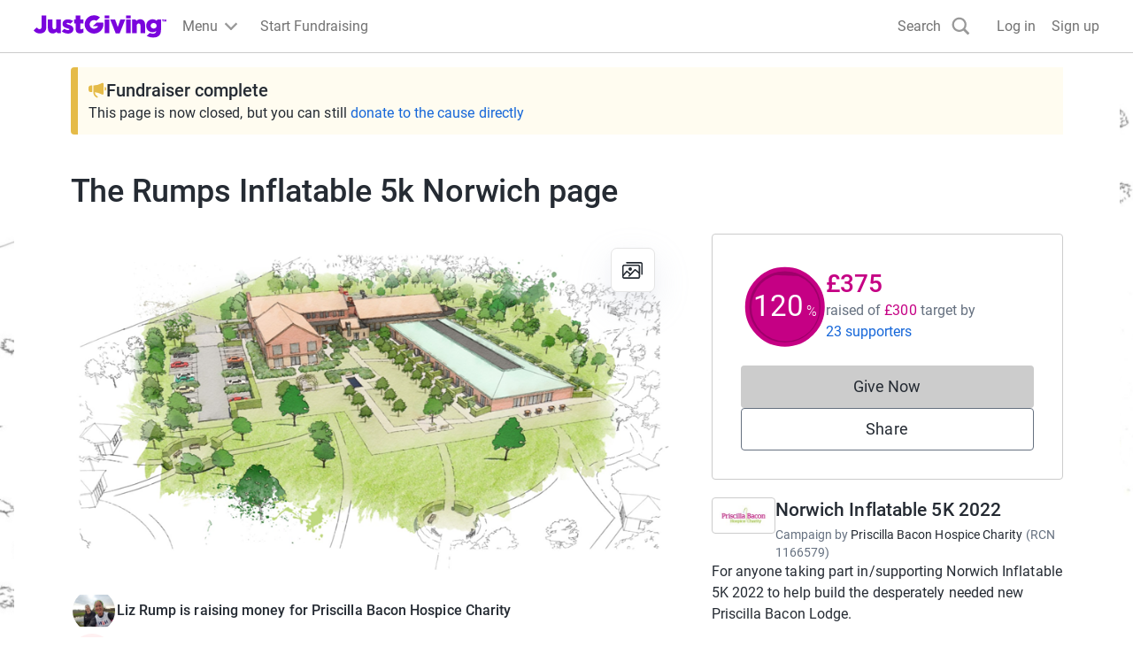

--- FILE ---
content_type: text/html; charset=utf-8
request_url: https://www.justgiving.com/fundraising/the-rump-family
body_size: 60181
content:
<!DOCTYPE html><html lang="en-GB" data-sentry-component="RootLayout" data-sentry-source-file="layout.tsx"><head><script data-sri-detection="true">"use strict";(()=>{var d="https://o106326.ingest.us.sentry.io/api/4505228284854272/envelope/?sentry_key=cb229deb403d401b9db5d3a008a60427&sentry_version=7",y="https://cb229deb403d401b9db5d3a008a60427@o106326.ingest.us.sentry.io/4505228284854272",p="stg";window.addEventListener("error",t=>{let e=t.target;if(!(e instanceof HTMLElement))return;let r=e.tagName;if(r!=="SCRIPT"&&r!=="LINK")return;let s=e.getAttribute("integrity");if(!s)return;let n=e.src||e.href;if(!n.includes("/_next/static/"))return;let o={event_id:l(),sent_at:new Date().toISOString(),dsn:y},i={type:"event"},a={level:"error",environment:p,tags:{"sri.failure":"true","resource.type":r.toLowerCase()},exception:{values:[{type:"SRIIntegrityError",value:"SRI check failed: "+n}]},extra:{resourceUrl:n,expectedIntegrity:s,pageUrl:location.href}},c=JSON.stringify(o)+`
`+JSON.stringify(i)+`
`+JSON.stringify(a);try{fetch(d,{method:"POST",body:c,keepalive:!0})}catch{}},!0);function l(){if(typeof crypto<"u"&&crypto.randomUUID)return crypto.randomUUID().replace(/-/g,"");let t=new Uint8Array(16);return crypto.getRandomValues(t),Array.from(t,e=>e.toString(16).padStart(2,"0")).join("")}})();
</script><meta charSet="utf-8"/><meta name="viewport" content="width=device-width, initial-scale=1" data-sentry-element="meta" data-sentry-source-file="layout.tsx"/><meta name="viewport" content="width=device-width, initial-scale=1"/><link rel="preload" as="image" href="https://images.jg-cdn.com/image/ff8e0298-9bdc-4ff2-976d-7301a0d373be.png?template=Size800w" fetchPriority="high"/><link rel="stylesheet" href="https://www.jg-cdn.com/assets/jg-pages-edge/_next/static/css/1-b1f547309aeb0c31.css" data-precedence="next" integrity="sha256-tLLG76U2Ebvc+tvuzikNGmms2k3xampRjLo+8tOzinM=" crossorigin="anonymous"><link rel="stylesheet" href="https://www.jg-cdn.com/assets/jg-pages-edge/_next/static/css/1-2ad45aac0d6c6233.css" data-precedence="next" integrity="sha256-89jj1YdGgTCHafzyzAO4AsgQjVku7Sfy8aPNpPILyak=" crossorigin="anonymous"><link rel="stylesheet" href="https://www.jg-cdn.com/assets/jg-pages-edge/_next/static/css/1-29a2db97a9aa1a4a.css" data-precedence="next" integrity="sha256-6mUy0GL0sea1RYqqxTEbF8Hq98lTbPRoced9Ft7vtGw=" crossorigin="anonymous"><link rel="stylesheet" href="https://www.jg-cdn.com/assets/jg-pages-edge/_next/static/css/1-b6d660afbe547a2d.css" data-precedence="next" integrity="sha256-KzkKo8giXairRpZMBoYMQEYUXUkebZr7UnsunIaNmlQ=" crossorigin="anonymous"><link rel="stylesheet" href="https://www.jg-cdn.com/assets/jg-pages-edge/_next/static/css/1-c15a40d1fcf05975.css" data-precedence="next" integrity="sha256-qPmx6kZKtipogf/b8OdFlp+AMDwgoFkG0NJw/GGAH6Q=" crossorigin="anonymous"><link rel="stylesheet" href="https://www.jg-cdn.com/assets/jg-pages-edge/_next/static/css/1-1b90ca87705c75db.css" data-precedence="next" integrity="sha256-vElexuBI573IyHWvb4zIni0IMeI+4hcHRaMmfE7TjOE=" crossorigin="anonymous"><link rel="stylesheet" href="https://www.jg-cdn.com/assets/jg-pages-edge/_next/static/css/1-de00b3c86db9cba3.css" data-precedence="next" integrity="sha256-C+L8lxkufbhYMtNQ42XjKlYCQli95MUA4/XCCv/V9JA=" crossorigin="anonymous"><link rel="stylesheet" href="https://www.jg-cdn.com/assets/jg-pages-edge/_next/static/css/1-8e115c29bac71dc2.css" data-precedence="next" integrity="sha256-6gQNUizohL/7AWT5PKfK0QQftX0eZNdyEyJPFRcsTEQ=" crossorigin="anonymous"><link rel="stylesheet" href="https://www.jg-cdn.com/assets/jg-pages-edge/_next/static/css/1-978b48f1868cff4c.css" data-precedence="next" integrity="sha256-X7SKlhtgz/U8TpjKvJETHCT82WcNEGTykf01Kn6AaI8=" crossorigin="anonymous"><link rel="stylesheet" href="https://www.jg-cdn.com/assets/jg-pages-edge/_next/static/css/1-1e41a586d4f05dbc.css" data-precedence="next" integrity="sha256-nUfalfrakzEvUs6UbnO1OpBB7qDr3R+em2SQe7uur/U=" crossorigin="anonymous"><link rel="stylesheet" href="https://www.jg-cdn.com/assets/jg-pages-edge/_next/static/css/1-126d0ccd2746440c.css" data-precedence="next" integrity="sha256-r+newZXoiSpkho/F0IFcTIVoD8TfsjroX9Eih28wt8w=" crossorigin="anonymous"><link rel="stylesheet" href="https://www.jg-cdn.com/assets/jg-pages-edge/_next/static/css/1-0abf438e975383c2.css" data-precedence="next" integrity="sha256-Jt/gnP31TVGF4yuPy889AAm1/G7poZlABmjPvKqfVGY=" crossorigin="anonymous"><link rel="stylesheet" href="https://www.jg-cdn.com/assets/jg-pages-edge/_next/static/css/1-d3bdee9848c6da2d.css" data-precedence="next" integrity="sha256-A1iOz5gHvFDizrYxznZfCz/JnfcXg4JoEzD/CpSHgqs=" crossorigin="anonymous"><link rel="stylesheet" href="https://www.jg-cdn.com/assets/jg-pages-edge/_next/static/css/1-f33b71e05b15b989.css" data-precedence="next" integrity="sha256-OiKgvCuBqtlN0MQhycFukZMfZyfwgU1YBGVmJJDc0bw=" crossorigin="anonymous"><link rel="preload" as="script" fetchPriority="low" href="https://www.jg-cdn.com/assets/jg-pages-edge/_next/static/chunks/1-webpack-89ec86ba2491f3a4.js" integrity="sha256-+d/u7XYgN5z1xXpTOIUI/unrQT4szA9fO/CH0qx3EiU=" crossorigin="anonymous"><script src="https://www.jg-cdn.com/assets/jg-pages-edge/_next/static/chunks/1-52774a7f-9b66a2014a42eb63.js" async="" integrity="sha256-4VZz4ygJaLak0AJCOe4H8ZNFK0f1H0BXqyQNUTUzMho=" crossorigin="anonymous"></script><script src="https://www.jg-cdn.com/assets/jg-pages-edge/_next/static/chunks/1-fd9d1056-dac638991f736145.js" async="" integrity="sha256-wQSjDLxcv9t10aqBxZzuvUn6zDjliNPW4QOFO8+Lvng=" crossorigin="anonymous"></script><script src="https://www.jg-cdn.com/assets/jg-pages-edge/_next/static/chunks/1-4777-6b034ee3c7b99e62.js" async="" integrity="sha256-33CW8IPPYyQkKxvFDjjyHDKGGhuiFPFhsi8Eveuyv2U=" crossorigin="anonymous"></script><script src="https://www.jg-cdn.com/assets/jg-pages-edge/_next/static/chunks/1-main-app-bbce35273aef9b82.js" async="" integrity="sha256-xU/gm2WIsunsV283q8zzuqCw+81Jnr1+jKG3pnlQDFU=" crossorigin="anonymous"></script><script src="https://www.jg-cdn.com/assets/jg-pages-edge/_next/static/chunks/1-app/global-error-e35e07f157f7dbd9.js" async="" integrity="sha256-oc/r+GSdQ2+cmJR+qIWeWpN0Jr1kpPXTJhceS42zZVQ=" crossorigin="anonymous"></script><script src="https://www.jg-cdn.com/assets/jg-pages-edge/_next/static/chunks/1-aaea2bcf-595692258578e756.js" async="" integrity="sha256-6FWt+H5Hah8Xz65cgjBXkdGixm0IURYlQCmuN8MU9Rg=" crossorigin="anonymous"></script><script src="https://www.jg-cdn.com/assets/jg-pages-edge/_next/static/chunks/1-7385-d5df9e9666e3adb4.js" async="" integrity="sha256-uaYKDs1sWGhgyK39n8rJ1pwQ/wcXf1mKwmdvjykErcM=" crossorigin="anonymous"></script><script src="https://www.jg-cdn.com/assets/jg-pages-edge/_next/static/chunks/1-7210-352a51d9f97d62da.js" async="" integrity="sha256-HfbOK+/4WiYkpIVysf4GZMjZvilJ8BykLbIwfGpvAWM=" crossorigin="anonymous"></script><script src="https://www.jg-cdn.com/assets/jg-pages-edge/_next/static/chunks/1-1617-33c0a6ceea0f5569.js" async="" integrity="sha256-lFVq0san/b/7Vigp59EV8jacCB2AMg4SHeHpGvkY5v8=" crossorigin="anonymous"></script><script src="https://www.jg-cdn.com/assets/jg-pages-edge/_next/static/chunks/1-4550-09a8bf679baab2aa.js" async="" integrity="sha256-aBwC+uQw22WCerAoWjMnWMAYbriAgDiA9JeZ/dkww0M=" crossorigin="anonymous"></script><script src="https://www.jg-cdn.com/assets/jg-pages-edge/_next/static/chunks/1-900-952cf5fc53328fa9.js" async="" integrity="sha256-gCYIykN0LIoDXMi0ubcixuC6ObNxw1fe+drtAEdHJqI=" crossorigin="anonymous"></script><script src="https://www.jg-cdn.com/assets/jg-pages-edge/_next/static/chunks/1-2201-880331b3112702ed.js" async="" integrity="sha256-m2/ltGa3UpUqqKbHVEV+gt3csKlnEbkTZwoI3i4Ie/s=" crossorigin="anonymous"></script><script src="https://www.jg-cdn.com/assets/jg-pages-edge/_next/static/chunks/1-7101-e7bc04d248179981.js" async="" integrity="sha256-amPnISCD1bnCU3BNe1FgbSqKSMxSjhIuI2ctoEXXZQE=" crossorigin="anonymous"></script><script src="https://www.jg-cdn.com/assets/jg-pages-edge/_next/static/chunks/1-app/%5Bprefix%5D/%5B...shortName%5D/page-e47eb5582b4c9d6b.js" async=""></script><script src="https://www.jg-cdn.com/assets/jg-pages-edge/_next/static/chunks/1-app/layout-4551ef281c888553.js" async="" integrity="sha256-a9R8I5W481AkcUpAg68amGZ4YmpCJruFhm7XUuu45ag=" crossorigin="anonymous"></script><script src="https://www.jg-cdn.com/assets/jg-pages-edge/_next/static/chunks/1-app/error-c36bd0552fbe189a.js" async="" integrity="sha256-/i/h2eAiFJx3ZKWpwYL6HB2Rw7SPRY66sXRgtl/21ew=" crossorigin="anonymous"></script><link rel="preload" href="//vice-prod.sdiapi.com/vice_loader/825512f1-9720-444f-94ca-599e05887e0c/e7f63d31-5065-4d9c-a05b-be068a084ae0" as="script"/><link rel="preload" href="https://www.jg-cdn.com/chrome/chrome-0c08644c472bcf1e4ede.js" as="script"/><link rel="preload" href="https://www.jg-cdn.com/assets/bbid-session-manager/bbid-session-manager.js" as="script"/><meta name="theme-color" content="#7a04dd" data-sentry-element="meta" data-sentry-source-file="layout.tsx"/><link rel="preconnect" href="https://graphql.justgiving.com"/><title>Liz Rump is fundraising for Priscilla Bacon Hospice Charity</title><meta name="description" content="Help Liz Rump raise money to support Priscilla Bacon Hospice Charity"/><meta name="jg:chrome:brandingColor" content="#C50084"/><meta name="googlebot-news" content="noindex, nofollow"/><meta name="charity_tax_id" content="1166579"/><meta name="charity_tax_id:country" content="GB"/><meta property="og:title" content="The Rumps Inflatable 5k Norwich  page"/><meta property="og:description" content="Help Liz Rump raise money to support Priscilla Bacon Hospice Charity"/><meta property="og:url" content="https://www.justgiving.com/fundraising/The-Rump-family"/><meta property="og:site_name" content="JustGiving"/><meta property="og:image" content="https://images.jg-cdn.com/image/ff8e0298-9bdc-4ff2-976d-7301a0d373be.png?template=size1200x630face"/><meta property="og:image:secure_url" content="https://images.jg-cdn.com/image/ff8e0298-9bdc-4ff2-976d-7301a0d373be.png?template=size1200x630face"/><meta property="og:image:width" content="1200"/><meta property="og:image:height" content="630"/><meta name="twitter:card" content="summary_large_image"/><meta name="twitter:title" content="The Rumps Inflatable 5k Norwich  page"/><meta name="twitter:description" content="Help Liz Rump raise money to support Priscilla Bacon Hospice Charity"/><meta name="twitter:image" content="https://images.jg-cdn.com/image/ff8e0298-9bdc-4ff2-976d-7301a0d373be.png?template=size1200x630face"/><link rel="stylesheet" href="https://www.jg-cdn.com/chrome/chrome-0c08644c472bcf1e4ede.css"/><script src="https://www.jg-cdn.com/assets/jg-pages-edge/_next/static/chunks/polyfills-42372ed130431b0a.js" noModule="" integrity="sha256-CXPB1kyIrcjjyVBBDLWLKI9yEY1ZZbeASUON648vloM=" crossorigin="anonymous"></script><style id="__jsx-1732228963">:root{--color-brand-base:#C50084;--color-brand-darker:#9E006A;--color-interaction-base:#C50084;--color-interaction-dark:#9E006A;--brand-container-width:1360px;--brand-color-text:#C50084;--brand-color-neutral:unset;--brand-background-image:url('https://images.justgiving.com/image/2d983c3e-13a6-4554-863a-905dd4a49e2f.jpg');--brand-color-background:unset}</style></head><body style="--container-width:1121px"><div><div id="jg-chrome-header" class="jg-chrome"><span><header class="jg-chrome-header jg-background--white" style="color: #7a04dd;"><div class="jg-chrome-header__bar jg-position-relative jg-h-full jg-background--white jg-bdb jg-bd--very-light-grey"><div class="container jg-space-phn jg-h-full"><div class="jg-display-ib jg-h-full"><a href="https://www.justgiving.com" class="jg-display-ib jg-h-full jg-space-pvxs jg-space-phxs jg-space-mlxs jg-space-mlsm@md"><span class="jg-sr-only">JustGiving’s homepage</span><div class="jg-chrome-header__logo-wrapper jg-align--middle jg-position-relative" style="width: 149.58596690150526px; height: 0px; padding-bottom: 17.824277224743614%;"><img class="jg-position-absolute jg-display-b jg-w-full jg-h-full" src="https://www.jg-cdn.com/chrome/1512e535e420ee8a905d8ad330c77819.svg" alt /></div></a><div class="jg-chrome-dropdown-menu jg-text--pull-left jg-position-relative@md jg-h-full jg-align--top jg-space-mlxs@md jg-display-ib"><div class="jg-display-ib jg-position-relative jg-h-full"><button class="jg-chrome-dropdown-menu__button jg-bdn jg-background--transparent jg-cursor-pointer jg-display-ib jg-h-full jg-space-pvn jg-space-phxs jg-text--medium-regular jg-hover-group" aria-haspopup="true" aria-controls="jg-chrome-menu-primary" id="jg-chrome-menu-primary-button"><span class="jg-display-ib jg-align--vertical-center">Menu</span><div class="jg-chrome-animated-chevron jg-position-relative jg-chrome-dropdown-menu__button-caret jg-display-ib jg-align--vertical-middle jg-icon--medium-small@lg jg-chrome-dropdown-menu__button-caret"><div class="jg-position-absolute jg-w-full jg-h-full jg-chrome-animated-chevron__left-wing"><div class="jg-chrome-animated-chevron__wing jg-position-absolute jg-anim--transition-all jg-w-full jg-h-full"><svg viewBox="0 0 12 12" class="jg-display-b jg-position-absolute jg-w-full jg-h-full jg-overflow-visible"><path d="M 0 6 L 6 6"></path></svg></div></div><div class="jg-position-absolute jg-w-full jg-h-full jg-chrome-animated-chevron__right-wing"><div class="jg-chrome-animated-chevron__wing jg-position-absolute jg-anim--transition-all jg-w-full jg-h-full"><svg viewBox="0 0 12 12" class="jg-display-b jg-position-absolute jg-w-full jg-h-full jg-overflow-visible"><path d="M 0 6 L 6 6"></path></svg></div></div></div></button><div class="jg-display-b jg-position-absolute jg-chrome-dropdown-menu__caret jg-anim-fade-in jg-anim-slide-up jg-pin-r jg-space-mrsm jg-pin-auto@md jg-chrome-header__menu-caret-offset@lg jg-space-mrxs@lg" aria-hidden><svg viewBox="0 0 18 9" class="jg-chrome-dropdown-menu__caret-stroke jg-display-b jg-position-absolute jg-color--very-light-grey"><path d="M 0 9 L 9 1 L 18 9"></path></svg><svg viewBox="0 0 20 9" class="jg-chrome-dropdown-menu__caret-fill jg-display-b jg-position-absolute jg-color--very-light-grey"><path d="M 0 10 L 10 1 L 20 10"></path></svg></div></div><nav id="jg-chrome-menu-primary" aria-labelledby="jg-chrome-menu-primary-button" aria-hidden><ul class="jg-chrome-dropdown-menu__content jg-position-absolute jg-w-full jg-space-pvsm jg-space-mtsm@md jg-bd--very-light-grey jg-bdv jg-bdh@md jg-br@md jg-background--white jg-shadow-md jg-anim-fade-in jg-anim-slide-up jg-whitespace-no-wrap"><li class="jg-display-n@lg"><a class="jg-display-b jg-text--medium-regular jg-text-no-underline@hover jg-color--empress jg-color--nero@hover jg-space-pvxs jg-space-phsm jg-space-pvn@md jg-space-mvxs@md jg-space-phmd@md undefined" href="https://www.justgiving.com/create-page">Start Fundraising</a></li><li aria-hidden class="jg-chrome-dropdown-menu__separator jg-bdb jg-bd--gainsboro jg-space-mvsm jg-space-mvms@md jg-display-n@lg"></li><li class><a class="jg-display-b jg-text--medium-regular jg-text-no-underline@hover jg-color--empress jg-color--nero@hover jg-space-pvxs jg-space-phsm jg-space-pvn@md jg-space-mvxs@md jg-space-phmd@md undefined" href="https://www.justgiving.com/fundraising">Fundraising on JustGiving</a></li><li class><a class="jg-display-b jg-text--medium-regular jg-text-no-underline@hover jg-color--empress jg-color--nero@hover jg-space-pvxs jg-space-phsm jg-space-pvn@md jg-space-mvxs@md jg-space-phmd@md undefined" href="https://www.justgiving.com/us/crowdfunding">Crowdfunding</a></li><li class><a class="jg-display-b jg-text--medium-regular jg-text-no-underline@hover jg-color--empress jg-color--nero@hover jg-space-pvxs jg-space-phsm jg-space-pvn@md jg-space-mvxs@md jg-space-phmd@md undefined" href="https://help.justgiving.com/hc/en-us">Help for fundraisers and donors</a></li><li aria-hidden class="jg-chrome-dropdown-menu__separator jg-bdb jg-bd--gainsboro jg-space-mvsm jg-space-mvms@md"></li><li class><a class="jg-display-b jg-text--medium-regular jg-text-no-underline@hover jg-color--empress jg-color--nero@hover jg-space-pvxs jg-space-phsm jg-space-pvn@md jg-space-mvxs@md jg-space-phmd@md undefined" href="https://www.justgiving.com/for-charities/us-home">JustGiving for Charities</a></li><li class><a class="jg-display-b jg-text--medium-regular jg-text-no-underline@hover jg-color--empress jg-color--nero@hover jg-space-pvxs jg-space-phsm jg-space-pvn@md jg-space-mvxs@md jg-space-phmd@md undefined" href="https://www.justgiving.com/en/event-partners">JustGiving for Event Partners</a></li><li class><a class="jg-display-b jg-text--medium-regular jg-text-no-underline@hover jg-color--empress jg-color--nero@hover jg-space-pvxs jg-space-phsm jg-space-pvn@md jg-space-mvxs@md jg-space-phmd@md undefined" href="https://www.justgiving.com/for-charities/products/digital-solutions/digital-solutions-for-corporates">JustGiving for Companies</a></li><li class><a class="jg-display-b jg-text--medium-regular jg-text-no-underline@hover jg-color--empress jg-color--nero@hover jg-space-pvxs jg-space-phsm jg-space-pvn@md jg-space-mvxs@md jg-space-phmd@md undefined" href="https://www.justgiving.com/developer">Developer Tools</a></li></ul></nav></div><a id="chrome-start-fundraising" class="jg-display-n jg-display-ib@lg jg-h-full jg-align--top jg-space-phxs jg-space-mlxs jg-space-mlsm@xl jg-color--empress jg-color--nero@hover jg-text-no-underline@hover" href="https://www.justgiving.com/create-page"><span class="jg-display-b jg-align--middle">Start Fundraising</span></a></div></div></div><div class="jg-chrome-search jg-background--white jg-bdb jg-bd--very-light-grey jg-space-pvsm@md jg-position-absolute jg-w-full jg-anim-slide-down jg-anim-fade-in" id="chrome-search-box"><div class="container jg-space-phsm@md"><div class="row row--no-gutter"><div class="col-xs-12 jg-space-phms@md col-lg-8 offset-lg-2 jg-space-phn@lg col-xl-6 offset-xl-3"><form name="jg-chrome--search-form"><input class="jg-chrome-search__input jg-display-ib jg-align--top jg-form-control jg-font-size--medium jg-font-size--large@md jg-space-pln@md jg-bdn" type="search" id="chromeSearch" name="chromeSearch" autocomplete="off" placeholder="Search for a friend or charity" value aria-labelledby="chrome-search-label" /><input type="submit" class="jg-chrome-search__button jg-display-ib jg-align--top jg-br--0 jg-br@md jg-btn jg-btn--newPrimary" value="Search" /></form></div></div></div></div><div><div class="recapture-banner jg-hidden" style="max-height: 0;"><div class="recapture-banner-wrapper jg-position-relative container"><span class="mail-img" aria-hidden="true"></span><p>Your friends are fundraising. Don't miss out,<a> opt in.</a></p><button aria-label="close banner" class="recapture-banner__close-statement-platform jg-position-absolute"><span class="sr-only">Close</span></button></div></div></div></header></span></div></div><div class="Page_page__tOXLL" data-sentry-component="Page" data-sentry-source-file="Page.tsx"><div data-testid="app" class="DefaultLayout_container__NkOEB DefaultLayout_branded__UVY0O"><section aria-label="Fundraiser complete banner"><div class="FundraiserComplete_fundraiserAlertBanner__vXdM5" data-sentry-component="FundraiserComplete" data-sentry-source-file="FundraiserComplete.tsx"><div class="Stack_stack__y3P0m" style="--gap:8px;flex-direction:column" data-sentry-element="Element" data-sentry-source-file="Stack.tsx" data-sentry-component="Stack"><div class="Stack_stack__y3P0m" style="--gap:12px;flex-direction:row;align-items:center" data-sentry-element="Element" data-sentry-source-file="Stack.tsx" data-sentry-component="Stack"><img alt="" data-sentry-element="Image" data-sentry-source-file="FundraiserComplete.tsx" loading="lazy" width="20" height="20" decoding="async" data-nimg="1" style="color:transparent" src="https://www.jg-cdn.com/assets/jg-pages-edge/_next/static/media/announcementIcon.af22b9bf.svg"/><p class="cp-heading-small m-0">Fundraiser complete</p></div><div class="cp-body-medium m-0"> This page is now closed, but you can still<!-- --> <a class="cp-text-link FundraiserComplete_linkColor__D9AJq" href="https://link.justgiving.com/v1/charity/donate/charityId/2682683?startedBy=webjustgiving" target="_blank" data-sentry-element="Element" data-sentry-source-file="DonateButton.tsx">donate to the cause directly</a></div></div></div></section><section class="hidden lg-block" aria-label="Page title"><div class="Stack_stack__y3P0m py-5" style="--gap:12px;flex-direction:row;align-items:baseline" data-sentry-element="Element" data-sentry-component="Stack" data-sentry-source-file="Stack.tsx"><h1 class="cp-heading-large m-0">The Rumps Inflatable 5k Norwich  page</h1></div></section><div class="DefaultLayout_grid__WTyR_"><div class="DefaultLayout_main__OjsKv"><section data-testid="page-cover" class="DefaultLayout_cover__WYuc6"><div class="relative h-full" data-sentry-component="Cover" data-sentry-source-file="Cover.tsx"><button class="btn-unstyled w-full" aria-label="Open media gallery"><img alt="" data-testid="cover-image" data-sentry-element="Image" data-sentry-source-file="CoverImage.tsx" fetchPriority="high" width="811" height="433" decoding="async" data-nimg="1" class="cp-img w-full CoverImage_coverImage__J2oEI CoverImage_rounded__xzibC" style="color:transparent" src="https://images.jg-cdn.com/image/ff8e0298-9bdc-4ff2-976d-7301a0d373be.png?template=Size800w"/></button><div class="CoverImage_actionsContainer__wuonq p-4"><button class="btn-unstyled w-full" aria-label="View gallery"><div class="CoverImage_actionButton__vu7FG"><svg height="24" width="24" viewBox="0 0 24 24" xmlns="http://www.w3.org/2000/svg" data-sentry-element="svg" data-sentry-component="GalleryIcon" data-sentry-source-file="GalleryIcon.tsx"><path d="M18.563 19.754a1.94 1.94 0 01-.014.203l.028-.218a1.742 1.742 0 01-.064.269c-.048.146.085-.192.022-.052a1.386 1.386 0 01-.092.167c-.032.052-.124.162.036-.042a1.38 1.38 0 01-.075.085c-.046.05-.227.197-.006.023a1.372 1.372 0 01-.258.156c.23-.11.107-.048.049-.027a1.356 1.356 0 01-.225.053l.211-.03c-.25.034-.513.015-.765.015H2.278c-.1 0-.197-.001-.297-.014l.211.03a1.606 1.606 0 01-.26-.067c-.142-.05.186.088.05.023a1.308 1.308 0 01-.162-.095c-.05-.033-.158-.128.041.037a1.37 1.37 0 01-.083-.077c-.049-.047-.19-.235-.022-.007a1.406 1.406 0 01-.151-.266c.106.237.046.111.026.05a1.46 1.46 0 01-.052-.231l.029.218c-.041-.327-.014-.671-.014-1V9.019c0-.308-.01-.618.002-.926.002-.04.007-.081.012-.121l-.029.218a1.742 1.742 0 01.064-.269c.048-.146-.085.192-.022.052.026-.058.058-.113.092-.167.032-.052.124-.162-.036.042.024-.03.05-.057.075-.085.046-.05.228-.197.007-.023a1.346 1.346 0 01.258-.156c-.23.11-.108.048-.05.027a1.35 1.35 0 01.226-.053l-.212.03c.25-.034.513-.015.765-.015h15.132c.1 0 .198.001.297.014l-.211-.03a1.604 1.604 0 01.26.067c.143.05-.185-.088-.05-.023.057.027.11.06.163.095.05.033.157.128-.042-.037.03.024.056.05.083.077.049.047.191.235.022.007a1.404 1.404 0 01.151.266c-.106-.237-.046-.111-.026-.05.025.075.04.153.052.231l-.028-.218c.04.327.014.671.014 1v10.782c0 .448.362.821.796.821.434 0 .796-.373.796-.82V8.94c0-.413.014-.817-.048-1.226-.13-.855-.9-1.607-1.72-1.74a3.277 3.277 0 00-.536-.043H2.691c-.362 0-.717-.015-1.073.075a2.1 2.1 0 00-1.066.681c-.33.4-.495.846-.545 1.365-.011.108-.006.22-.006.33v11.173c0 .12-.002.241.01.361.092.957.721 1.782 1.644 2.015.34.087.698.066 1.046.066h15.155c.23 0 .458-.018.682-.075.952-.24 1.603-1.18 1.617-2.169a.815.815 0 00-.797-.82c-.438 0-.79.373-.796.82z" data-sentry-element="path" data-sentry-source-file="GalleryIcon.tsx"></path><path d="M1.657 18.822l2.762-3.142 1.377-1.567H4.67l3.297 2.77.557.467c.171.144.335.24.563.24.21 0 .415-.086.563-.24.284-.292.338-.877 0-1.16l-3.296-2.77-.558-.468c-.17-.143-.335-.24-.563-.24a.77.77 0 00-.563.24l-2.762 3.142L.53 17.661c-.29.331-.318.833 0 1.161.296.305.835.332 1.127 0z" data-sentry-element="path" data-sentry-source-file="GalleryIcon.tsx"></path><path d="M8.223 19.41l2.32-2.391 3.692-3.806.84-.866h-1.126l3.259 2.647 1.451 1.18c.175.14.333.24.564.24a.79.79 0 00.563-.24c.28-.289.341-.884 0-1.162l-3.26-2.647-1.451-1.179c-.174-.141-.332-.24-.563-.24a.787.787 0 00-.563.24l-2.32 2.392a102802.196 102802.196 0 01-4.532 4.672.847.847 0 000 1.16.787.787 0 001.126 0z" data-sentry-element="path" data-sentry-source-file="GalleryIcon.tsx"></path><path d="M5.022 4.642h15.724c.092 0 .182.002.273.014l-.211-.03a1.604 1.604 0 01.26.067c.142.049-.186-.088-.05-.023.056.027.11.06.162.095.05.033.158.128-.041-.037.029.024.056.05.083.077.049.047.19.235.022.007a1.394 1.394 0 01.151.266c-.106-.237-.046-.111-.026-.05.024.075.04.153.052.231l-.029-.218c.041.327.014.671.014 1v10.78c0 .448.363.822.797.822.434 0 .796-.374.796-.821V6.01c0-.412.014-.817-.048-1.226-.131-.855-.9-1.606-1.72-1.739A3.25 3.25 0 0020.695 3H5.022c-.434 0-.796.373-.796.82 0 .448.362.822.796.822z" data-sentry-element="path" data-sentry-source-file="GalleryIcon.tsx"></path><circle cx="9" cy="11" r="2" data-sentry-element="circle" data-sentry-source-file="GalleryIcon.tsx"></circle><defs data-sentry-element="defs" data-sentry-source-file="GalleryIcon.tsx"><clipPath id="clip0" data-sentry-element="clipPath" data-sentry-source-file="GalleryIcon.tsx"></clipPath></defs></svg></div></button></div></div></section><div class="DefaultLayout_paddedContainer__txGhZ"><section class="DefaultLayout_section__cpFUo" aria-label="Page summary"><section class="DefaultLayout_pageOwner__jDk5T" data-testid="page-owner"><div class="Stack_stack__y3P0m PageOwnerTitle_title__jM7ev" style="--gap:12px;flex-direction:row;align-items:baseline" data-sentry-element="Element" data-sentry-component="Stack" data-sentry-source-file="Stack.tsx"><h1 class="cp-heading-large m-0">The Rumps Inflatable 5k Norwich  page</h1></div><div data-testid="page-owner-component"><div class="Stack_stack__y3P0m" style="--gap:16px;flex-direction:column" data-sentry-element="Element" data-sentry-component="Stack" data-sentry-source-file="Stack.tsx"><div class="Stack_stack__y3P0m" style="--gap:12px;flex-direction:row;align-items:center" data-sentry-element="Element" data-sentry-component="Stack" data-sentry-source-file="Stack.tsx"><img class="cp-avatar cp-avatar-small Avatar_avatar__uxy_q PageOwnerTitle_avatar__XK2ZN" src="https://images.jg-cdn.com/image/ba70f76e-9d9f-473f-8e0b-0596c27a2641.jpg" alt="" loading="lazy"/><div class="Stack_stack__y3P0m" style="--gap:0;flex-direction:column;align-items:flex-start" data-sentry-element="Element" data-sentry-component="Stack" data-sentry-source-file="Stack.tsx"><strong class="cp-body-medium cp-font-bold">Liz Rump is raising money for Priscilla Bacon Hospice Charity</strong></div></div><div class="Stack_stack__y3P0m" style="--gap:12px;flex-direction:row;align-items:center" data-sentry-element="Element" data-sentry-component="Stack" data-sentry-source-file="Stack.tsx"><svg viewBox="0 0 40 40" fill="none" width="48" height="48" data-sentry-element="svg" data-sentry-component="HeartIcon" data-sentry-source-file="HeartIcon.tsx"><circle cx="20" cy="20" r="20" fill="#FFF0F1" data-sentry-element="circle" data-sentry-source-file="HeartIcon.tsx"></circle><g clip-path="url(#clip0_627_7993)" data-sentry-element="g" data-sentry-source-file="HeartIcon.tsx"><path d="M19.4526 22.6404C19.4856 20.4524 21.9937 18.4227 24.3692 21.2793C26.7446 18.4227 29.2527 20.4523 29.2857 22.6403C29.2857 25.8976 25.3092 28.5711 24.3692 28.5711C23.4292 28.5711 19.4526 25.8976 19.4526 22.6404Z" stroke="#F2616D" stroke-width="1.5" stroke-linecap="round" stroke-linejoin="round" data-sentry-element="path" data-sentry-source-file="HeartIcon.tsx"></path><path d="M17.2322 26.1157L16.5168 25.6353C13.8816 23.7598 10.7144 20.3253 10.7144 16.4284C10.7743 12.4757 15.3291 8.80896 19.6429 13.9694C23.9568 8.80896 28.5115 12.4755 28.5715 16.4281C28.5678 16.603 28.5514 17.0041 28.5156 17.2095" stroke="#F2616D" stroke-width="1.5" stroke-linecap="round" stroke-linejoin="round" data-sentry-element="path" data-sentry-source-file="HeartIcon.tsx"></path></g><defs data-sentry-element="defs" data-sentry-source-file="HeartIcon.tsx"><clipPath id="clip0_627_7993" data-sentry-element="clipPath" data-sentry-source-file="HeartIcon.tsx"><rect width="20" height="20" fill="white" transform="translate(10 10)" data-sentry-element="rect" data-sentry-source-file="HeartIcon.tsx"></rect></clipPath></defs></svg><div><strong class="cp-body-medium cp-font-bold m-0">In memory of Henry Morgan</strong></div></div></div></div></section></section><section data-testid="totals-section-main" class="DefaultLayout_totalsWrapper__vxMXV DefaultLayout_section__cpFUo" aria-label="Fundraising summary"><!--$!--><template data-dgst="BAILOUT_TO_CLIENT_SIDE_RENDERING"></template><div class="Stack_stack__y3P0m m-3" style="--gap:12px;flex-direction:row" data-sentry-element="Element" data-sentry-component="Stack" data-sentry-source-file="Stack.tsx"><div class="skeleton_animated__aMh0D" style="height:8rem;width:8rem;border-radius:50%" data-sentry-component="Skeleton" data-sentry-source-file="Skeleton.tsx"></div><div class="Stack_stack__y3P0m mt-4" style="--gap:12px;flex-direction:column" data-sentry-element="Element" data-sentry-component="Stack" data-sentry-source-file="Stack.tsx"><div class="skeleton_animated__aMh0D" style="height:2rem;width:20rem;border-radius:undefinedpx" data-sentry-component="Skeleton" data-sentry-source-file="Skeleton.tsx"></div><div class="skeleton_animated__aMh0D" style="height:2rem;width:10rem;border-radius:undefinedpx" data-sentry-component="Skeleton" data-sentry-source-file="Skeleton.tsx"></div></div></div><!--/$--><div id="page-cta-section-main" class="DefaultLayout_callsToAction__K9l_X"><div class="Stack_stack__y3P0m w-full" style="--gap:12px;flex-direction:column" data-sentry-element="Element" data-sentry-component="Stack" data-sentry-source-file="Stack.tsx"><div class="cp-btn w-full DonateButton_disabled__XY4SH"><span aria-hidden="true">Give Now</span><span class="cp-sr-only">Donations cannot currently be made to this page</span></div><button id="share-button-cta" class="cp-btn cp-btn-secondary">Share</button></div></div></section><section class="DefaultLayout_features__73Fai DefaultLayout_section__cpFUo" data-testid="page-features-section" aria-label="Page details"><div class="Stack_stack__y3P0m" style="--gap:12px;flex-direction:column" id="page-features-container" data-sentry-element="Element" data-sentry-component="Stack" data-sentry-source-file="Stack.tsx"></div></section><div data-testid="cause-mini-slot" class="DefaultLayout_section__cpFUo DefaultLayout_topBorder__DPoyy DefaultLayout_causeMini__K4VUK lg-hidden"><section aria-label="About the cause"><div data-testid="cause-mini-section-with-boundaries" data-sentry-component="CauseMiniSectionWithBoundaries" data-sentry-source-file="CauseMiniSection.tsx"><div><div style="max-height:320px" class="ShowMoreInAModal_content__qX7PM"><div class="AboutCause_aboutCause__XPuLO" data-sentry-component="AboutCause" data-sentry-source-file="AboutCause.tsx"><div class="Stack_stack__y3P0m" style="--gap:12px;flex-direction:row;align-items:start" data-sentry-element="Element" data-sentry-source-file="Stack.tsx" data-sentry-component="Stack"><a href="https://www.justgiving.com/campaign/inflatable5kpbh" aria-label="Go to Norwich Inflatable 5K 2022&#x27;s page"><img alt="" data-sentry-element="Image" data-sentry-source-file="Logo.tsx" data-sentry-component="Logo" loading="lazy" width="72" height="72" decoding="async" data-nimg="1" class="cp-img Logo_logo__5xyYV" style="color:transparent" src="https://images.justgiving.com/image/8989b2e1-e03e-4abc-8c8c-50aebfabb8d1.jpg?template=Size120x120"/></a><div><a class="cp-heading-extra-small cp-text-link-dark" href="https://www.justgiving.com/campaign/inflatable5kpbh">Norwich Inflatable 5K 2022</a><div class="cp-body-small mt-1"><span class="text-color-grey-400">Campaign by</span> <a class="cp-text-link-dark" href="https://www.justgiving.com/charity/priscillabaconhospice">Priscilla Bacon Hospice Charity</a> <span class="text-color-grey-400">(<!-- -->RCN<!-- --> <!-- -->1166579<!-- -->)</span></div></div></div><div><div class="cp-body-medium"><div class="text-color-grey-600">For anyone taking part in/supporting Norwich Inflatable 5K 2022 to help build the desperately needed new Priscilla Bacon Lodge.</div></div></div></div><div class="ShowMoreInAModal_gradient__jBYD7"></div></div><button class="cp-text-link ShowMoreInAModal_readStoryButton__LwQsY">Read campaign &amp; charity description</button></div></div></section></div><main data-testid="main" class="DefaultLayout_topBorder__DPoyy"><section class="py-section"><header class="MainSection_header__9UP9f"><h1 class="cp-heading-small mt-0 mb-3">Story</h1></header><div data-testid="story"><div><div id="read-story" style="max-height:320px" class="ShowMoreInAModal_content__qX7PM"><div class="cp-body-medium mb-5" data-sentry-component="HtmlStory" data-sentry-source-file="HtmlStory.tsx"><p>Our family would like to raise money so that more people can benefit from the care provided by PBL at end of life - and a new dedicated facility which will make a huge difference. Our Dad/Grandad Henry Morgan had two stays at PBL before he sadly passed away in November 2021 - and the care provided made a real difference. Every effort was made to carry out Dad’s wishes and support him at home as well as within the facility.</p><p><span>Priscilla Bacon Hospice&nbsp;</span><span>are fundraising to build a desperately needed new hospice for Norfolk and Waveney. They have already raised over £10m of their £12.5m target, which allows them to break ground in early 2022, but they still need our help!</span></p><p><span>There should be 47-59 specialist palliative care beds in Norfolk, but we have just 16. The population is growing and people are living longer, so greater capacity is urgently needed.The new hospice will boast the most modern facilities and a wider range of services, giving people a greater choice of care.</span><br></p></div><div class="ShowMoreInAModal_gradient__jBYD7"></div></div><button class="cp-text-link ShowMoreInAModal_readStoryButton__LwQsY">Read story</button></div></div></section><!--$!--><template data-dgst="BAILOUT_TO_CLIENT_SIDE_RENDERING"></template><!--/$--><div id="timeline-section-marker"></div></main></div></div><aside data-testid="aside" class="DefaultLayout_paddedContainer__txGhZ"><section data-testid="totals-section-aside" class="DefaultLayout_totalsWrapper__vxMXV hidden lg-block" aria-label="Fundraising summary"><!--$!--><template data-dgst="BAILOUT_TO_CLIENT_SIDE_RENDERING"></template><div class="Stack_stack__y3P0m m-3" style="--gap:12px;flex-direction:row" data-sentry-element="Element" data-sentry-component="Stack" data-sentry-source-file="Stack.tsx"><div class="skeleton_animated__aMh0D" style="height:8rem;width:8rem;border-radius:50%" data-sentry-component="Skeleton" data-sentry-source-file="Skeleton.tsx"></div><div class="Stack_stack__y3P0m mt-4" style="--gap:12px;flex-direction:column" data-sentry-element="Element" data-sentry-component="Stack" data-sentry-source-file="Stack.tsx"><div class="skeleton_animated__aMh0D" style="height:2rem;width:20rem;border-radius:undefinedpx" data-sentry-component="Skeleton" data-sentry-source-file="Skeleton.tsx"></div><div class="skeleton_animated__aMh0D" style="height:2rem;width:10rem;border-radius:undefinedpx" data-sentry-component="Skeleton" data-sentry-source-file="Skeleton.tsx"></div></div></div><!--/$--><div id="page-cta-section-aside" class="DefaultLayout_callsToAction__K9l_X"><div class="Stack_stack__y3P0m w-full" style="--gap:12px;flex-direction:column" data-sentry-element="Element" data-sentry-component="Stack" data-sentry-source-file="Stack.tsx"><div class="cp-btn w-full DonateButton_disabled__XY4SH"><span aria-hidden="true">Give Now</span><span class="cp-sr-only">Donations cannot currently be made to this page</span></div><button id="share-button-cta" class="cp-btn cp-btn-secondary">Share</button></div></div></section><section data-testid="cause-mini-slot" class="DefaultLayout_section__cpFUo hidden lg-block DefaultLayout_causeMini__K4VUK DefaultLayout_bottomBorder__daXmJ"><section aria-label="About the cause"><div data-testid="cause-mini-section-with-boundaries" data-sentry-component="CauseMiniSectionWithBoundaries" data-sentry-source-file="CauseMiniSection.tsx"><div><div style="max-height:320px" class="ShowMoreInAModal_content__qX7PM"><div class="AboutCause_aboutCause__XPuLO" data-sentry-component="AboutCause" data-sentry-source-file="AboutCause.tsx"><div class="Stack_stack__y3P0m" style="--gap:12px;flex-direction:row;align-items:start" data-sentry-element="Element" data-sentry-source-file="Stack.tsx" data-sentry-component="Stack"><a href="https://www.justgiving.com/campaign/inflatable5kpbh" aria-label="Go to Norwich Inflatable 5K 2022&#x27;s page"><img alt="" data-sentry-element="Image" data-sentry-source-file="Logo.tsx" data-sentry-component="Logo" loading="lazy" width="72" height="72" decoding="async" data-nimg="1" class="cp-img Logo_logo__5xyYV" style="color:transparent" src="https://images.justgiving.com/image/8989b2e1-e03e-4abc-8c8c-50aebfabb8d1.jpg?template=Size120x120"/></a><div><a class="cp-heading-extra-small cp-text-link-dark" href="https://www.justgiving.com/campaign/inflatable5kpbh">Norwich Inflatable 5K 2022</a><div class="cp-body-small mt-1"><span class="text-color-grey-400">Campaign by</span> <a class="cp-text-link-dark" href="https://www.justgiving.com/charity/priscillabaconhospice">Priscilla Bacon Hospice Charity</a> <span class="text-color-grey-400">(<!-- -->RCN<!-- --> <!-- -->1166579<!-- -->)</span></div></div></div><div><div class="cp-body-medium"><div class="text-color-grey-600">For anyone taking part in/supporting Norwich Inflatable 5K 2022 to help build the desperately needed new Priscilla Bacon Lodge.</div></div></div></div><div class="ShowMoreInAModal_gradient__jBYD7"></div></div><button class="cp-text-link ShowMoreInAModal_readStoryButton__LwQsY">Read campaign &amp; charity description</button></div></div></section></section><div class="py-section"><div class="Card_card__ySwWs mb-section" data-sentry-component="Card" data-sentry-source-file="Card.tsx"><div class="Card_body__FHhUM" data-sentry-component="Body" data-sentry-source-file="Card.tsx"><div class="Stack_stack__y3P0m mb-4" style="--gap:8px;flex-direction:row;align-items:center" data-sentry-element="Element" data-sentry-component="Stack" data-sentry-source-file="Stack.tsx"><svg width="115" height="24" viewBox="0 0 58 13" fill="none" xmlns="http://www.w3.org/2000/svg" data-testid="strava-logo" data-sentry-element="svg" data-sentry-component="StravaLogo" data-sentry-source-file="StravaLogo.tsx"><path d="M10.0053 6.6201C10.2248 7.0021 10.3386 7.46539 10.3386 8.01401V8.04652C10.3386 8.61141 10.2248 9.12346 9.9972 9.57862C9.76962 10.0338 9.44857 10.4158 9.03812 10.7328C8.6236 11.0457 8.12374 11.2895 7.53447 11.4602C6.94521 11.6309 6.28686 11.7162 5.55535 11.7162C4.44997 11.7162 3.4218 11.5618 2.46679 11.2611C1.51177 10.9522 0.690863 10.4971 0 9.88747L1.93442 7.58324C2.52368 8.0384 3.1414 8.36351 3.79162 8.55858C4.44184 8.75364 5.088 8.85118 5.72604 8.85118C6.05521 8.85118 6.29498 8.81054 6.43722 8.72926C6.58352 8.64798 6.65261 8.53419 6.65261 8.38789V8.35538C6.65261 8.20095 6.54695 8.06684 6.33562 7.96931C6.1243 7.86771 5.7301 7.75799 5.15303 7.6442C4.54344 7.51822 3.9623 7.37598 3.41368 7.20936C2.86099 7.0468 2.37738 6.83142 1.9588 6.57539C1.54022 6.31937 1.20698 5.99019 0.959081 5.60006C0.711183 5.20586 0.589266 4.72632 0.589266 4.16143V4.12892C0.589266 3.61281 0.690863 3.13327 0.889994 2.6903C1.08913 2.24734 1.38579 1.8572 1.77186 1.52803C2.15793 1.19885 2.63747 0.942825 3.21048 0.755886C3.77943 0.568946 4.43778 0.47954 5.18554 0.47954C6.23809 0.47954 7.15653 0.605521 7.94899 0.853419C8.73739 1.09725 9.44857 1.47113 10.0785 1.96693L8.31474 4.4134C7.79863 4.03952 7.25406 3.7713 6.68105 3.60062C6.10804 3.42993 5.57161 3.34459 5.06362 3.34459C4.7954 3.34459 4.59627 3.38523 4.47029 3.47057C4.34025 3.55185 4.27522 3.66158 4.27522 3.79568V3.82007C4.27522 3.96637 4.37276 4.08828 4.56782 4.19395C4.76289 4.29554 5.1449 4.40527 5.71385 4.51906C6.40471 4.64098 7.03461 4.79134 7.60356 4.96609C8.16844 5.1449 8.66017 5.36841 9.06656 5.6407C9.46889 5.91298 9.78587 6.23809 10.0053 6.6201ZM10.1394 3.74285H13.3296V11.513H16.9546V3.74285H20.1448V0.678671H10.1394V3.74285ZM52.1683 0L46.3366 11.513H49.8072L52.1683 6.85174L54.5294 11.513H58L52.1683 0ZM35.9371 0L41.7688 11.513H38.2982L35.9371 6.85174L33.58 11.513H31.223H30.1094H27.09L25.0458 8.41634H25.0174H24.2737V11.513H20.6527V0.678671H25.948C26.9193 0.678671 27.7158 0.788397 28.3376 1.01191C28.9634 1.23543 29.4633 1.53615 29.8453 1.91816C30.1745 2.24734 30.4224 2.62122 30.589 3.03167C30.7515 3.44619 30.8369 3.92979 30.8369 4.48655V4.51906C30.8369 5.31152 30.6459 5.98206 30.2639 6.53069C29.8819 7.07932 29.3617 7.51415 28.6993 7.83114L30.5809 10.5783L35.9371 0ZM27.2281 4.74664C27.2281 4.39714 27.1022 4.13705 26.8543 3.96637C26.6064 3.79568 26.2691 3.71034 25.8505 3.71034H24.2696V5.8317H25.8342C26.2691 5.8317 26.6104 5.73823 26.8543 5.55129C27.1022 5.36435 27.2281 5.10832 27.2281 4.77508V4.74664ZM46.4138 0.678671L44.0527 5.33997L41.6916 0.678671H38.221L44.0527 12.1917L49.8803 0.678671H46.4138Z" fill="#FC4C02" data-sentry-element="path" data-sentry-source-file="StravaLogo.tsx"></path></svg></div><div data-testid="fitness-totaliser" data-sentry-component="FitnessTotaliser" data-sentry-source-file="FitnessTotaliser.tsx"><ul class="FitnessTotaliser_activityList__zvnBz list-unstyled" role="list"><li><button class="FitnessTotaliser_activityButton__ybAaX btn-unstyled cp-body-small FitnessTotaliser_active__ArIDR">All</button></li><li><button class="FitnessTotaliser_activityButton__ybAaX btn-unstyled cp-body-small">Run</button></li><li><button class="FitnessTotaliser_activityButton__ybAaX btn-unstyled cp-body-small">Walk</button></li><li><button class="FitnessTotaliser_activityButton__ybAaX btn-unstyled cp-body-small">Ride</button></li><li><button class="FitnessTotaliser_activityButton__ybAaX btn-unstyled cp-body-small">Swim</button></li></ul><span><strong class="cp-font-bold">3386.87 mi</strong> completed overall</span></div></div></div><div class="Stack_stack__y3P0m" style="--gap:24px;flex-direction:column;align-items:flex-start" data-sentry-element="Element" data-sentry-source-file="Stack.tsx" data-sentry-component="Stack"><section class="Stack_stack__y3P0m w-full" style="--gap:12px;flex-direction:column;justify-content:flex-start" data-sentry-element="Element" data-sentry-source-file="Stack.tsx" data-sentry-component="Stack"><header data-sentry-component="Title" data-sentry-source-file="SupportersList.tsx"><h1 class="cp-heading-small m-0" id="supportersList"><span data-testid="supporters-count">23</span> <!-- -->donations</h1></header><button type="button" class="cp-chip SupportersList_topDonation__tZtbh" aria-pressed="false" data-sentry-element="Chip" data-sentry-component="TopDonations" data-sentry-source-file="SupportersList.tsx">Top donations</button><ul class="m-0 p-0" data-sentry-component="Supporters" data-sentry-source-file="SupportersList.tsx"><li class="SupporterDetails_container__F1yi2" data-testid="supporter" data-sentry-element="Element" data-sentry-source-file="SupporterDetails.tsx"><div class="SupporterDetails_avatar__6usmQ" data-testid="avatar"><svg xmlns="http://www.w3.org/2000/svg" class="DefaultAvatar_small__Xq016" aria-hidden="true" data-sentry-element="svg" data-sentry-component="DefaultAvatar" data-sentry-source-file="DefaultAvatar.tsx"><circle style="fill:var(--color-blue-400)" cx="50%" cy="50%" r="50%" data-sentry-element="circle" data-sentry-source-file="DefaultAvatar.tsx"></circle><text x="50%" y="50%" font-size="2rem" fill="white" dominant-baseline="central" text-anchor="middle" data-sentry-element="text" data-sentry-source-file="DefaultAvatar.tsx">V</text></svg></div><div class="Stack_stack__y3P0m SupporterDetails_content__p_abt" style="--gap:16px;flex-direction:column;align-items:flex-start" data-sentry-element="Element" data-sentry-source-file="Stack.tsx" data-sentry-component="Stack"><header class="SupporterDetails_header__3czW_"><h2 class="SupporterDetails_donorName__f_tha cp-heading-extra-small m-0" data-testid="donor-name">Val and Derek Brighton</h2><span class="SupporterDetails_date__zEBmC cp-body-small text-color-grey-400" data-sentry-component="Date" data-sentry-source-file="SupporterDetails.tsx">3 years ago</span></header><div class="SupporterDetails_amount__LzYvS branded-text" data-testid="donation-amounts" data-sentry-component="DonationAmounts" data-sentry-source-file="SupporterDetails.tsx">£10.00<span class="SupporterDetails_giftAidAmount__7_1cj"> + <!-- -->£2.50<!-- --> <!-- -->Gift Aid</span></div></div></li><li class="SupporterDetails_container__F1yi2" data-testid="supporter" data-sentry-element="Element" data-sentry-source-file="SupporterDetails.tsx"><div class="SupporterDetails_avatar__6usmQ" data-testid="avatar"><svg xmlns="http://www.w3.org/2000/svg" class="DefaultAvatar_small__Xq016" aria-hidden="true" data-sentry-element="svg" data-sentry-component="DefaultAvatar" data-sentry-source-file="DefaultAvatar.tsx"><circle style="fill:var(--color-orange-400)" cx="50%" cy="50%" r="50%" data-sentry-element="circle" data-sentry-source-file="DefaultAvatar.tsx"></circle><text x="50%" y="50%" font-size="2rem" fill="white" dominant-baseline="central" text-anchor="middle" data-sentry-element="text" data-sentry-source-file="DefaultAvatar.tsx">S</text></svg></div><div class="Stack_stack__y3P0m SupporterDetails_content__p_abt" style="--gap:16px;flex-direction:column;align-items:flex-start" data-sentry-element="Element" data-sentry-source-file="Stack.tsx" data-sentry-component="Stack"><header class="SupporterDetails_header__3czW_"><h2 class="SupporterDetails_donorName__f_tha cp-heading-extra-small m-0" data-testid="donor-name">Sarah Phoenix</h2><span class="SupporterDetails_date__zEBmC cp-body-small text-color-grey-400" data-sentry-component="Date" data-sentry-source-file="SupporterDetails.tsx">3 years ago</span></header><span class="SupporterDetails_donationMessage__IPPow" data-sentry-component="Message" data-sentry-source-file="SupporterDetails.tsx">Well done guys! Lots of love from Sarah, Eddie, Betsy and Flo xx</span><div class="SupporterDetails_amount__LzYvS branded-text" data-testid="donation-amounts" data-sentry-component="DonationAmounts" data-sentry-source-file="SupporterDetails.tsx">£10.00<span class="SupporterDetails_giftAidAmount__7_1cj"> + <!-- -->£2.50<!-- --> <!-- -->Gift Aid</span></div></div></li><li class="SupporterDetails_container__F1yi2" data-testid="supporter" data-sentry-element="Element" data-sentry-source-file="SupporterDetails.tsx"><div class="SupporterDetails_avatar__6usmQ" data-testid="avatar"><svg xmlns="http://www.w3.org/2000/svg" class="DefaultAvatar_small__Xq016" aria-hidden="true" data-sentry-element="svg" data-sentry-component="DefaultAvatar" data-sentry-source-file="DefaultAvatar.tsx"><circle style="fill:var(--color-red-400)" cx="50%" cy="50%" r="50%" data-sentry-element="circle" data-sentry-source-file="DefaultAvatar.tsx"></circle><text x="50%" y="50%" font-size="2rem" fill="white" dominant-baseline="central" text-anchor="middle" data-sentry-element="text" data-sentry-source-file="DefaultAvatar.tsx">K</text></svg></div><div class="Stack_stack__y3P0m SupporterDetails_content__p_abt" style="--gap:16px;flex-direction:column;align-items:flex-start" data-sentry-element="Element" data-sentry-source-file="Stack.tsx" data-sentry-component="Stack"><header class="SupporterDetails_header__3czW_"><h2 class="SupporterDetails_donorName__f_tha cp-heading-extra-small m-0" data-testid="donor-name">Kev, Sarah and family</h2><span class="SupporterDetails_date__zEBmC cp-body-small text-color-grey-400" data-sentry-component="Date" data-sentry-source-file="SupporterDetails.tsx">3 years ago</span></header><span class="SupporterDetails_donationMessage__IPPow" data-sentry-component="Message" data-sentry-source-file="SupporterDetails.tsx">Great job guys and for a really worthwhile cause x</span><div class="SupporterDetails_amount__LzYvS branded-text" data-testid="donation-amounts" data-sentry-component="DonationAmounts" data-sentry-source-file="SupporterDetails.tsx">£25.00<span class="SupporterDetails_giftAidAmount__7_1cj"> + <!-- -->£6.25<!-- --> <!-- -->Gift Aid</span></div></div></li><li class="SupporterDetails_container__F1yi2" data-testid="supporter" data-sentry-element="Element" data-sentry-source-file="SupporterDetails.tsx"><div class="SupporterDetails_avatar__6usmQ" data-testid="avatar"><svg xmlns="http://www.w3.org/2000/svg" class="DefaultAvatar_small__Xq016" aria-hidden="true" data-sentry-element="svg" data-sentry-component="DefaultAvatar" data-sentry-source-file="DefaultAvatar.tsx"><circle style="fill:var(--color-orange-400)" cx="50%" cy="50%" r="50%" data-sentry-element="circle" data-sentry-source-file="DefaultAvatar.tsx"></circle><text x="50%" y="50%" font-size="2rem" fill="white" dominant-baseline="central" text-anchor="middle" data-sentry-element="text" data-sentry-source-file="DefaultAvatar.tsx">S</text></svg></div><div class="Stack_stack__y3P0m SupporterDetails_content__p_abt" style="--gap:16px;flex-direction:column;align-items:flex-start" data-sentry-element="Element" data-sentry-source-file="Stack.tsx" data-sentry-component="Stack"><header class="SupporterDetails_header__3czW_"><h2 class="SupporterDetails_donorName__f_tha cp-heading-extra-small m-0" data-testid="donor-name">Simon Wyeld</h2><span class="SupporterDetails_date__zEBmC cp-body-small text-color-grey-400" data-sentry-component="Date" data-sentry-source-file="SupporterDetails.tsx">3 years ago</span></header><span class="SupporterDetails_donationMessage__IPPow" data-sentry-component="Message" data-sentry-source-file="SupporterDetails.tsx">Great work you guys!</span><div class="SupporterDetails_amount__LzYvS branded-text" data-testid="donation-amounts" data-sentry-component="DonationAmounts" data-sentry-source-file="SupporterDetails.tsx">£10.00<span class="SupporterDetails_giftAidAmount__7_1cj"> + <!-- -->£2.50<!-- --> <!-- -->Gift Aid</span></div></div></li><li class="SupporterDetails_container__F1yi2" data-testid="supporter" data-sentry-element="Element" data-sentry-source-file="SupporterDetails.tsx"><div class="SupporterDetails_avatar__6usmQ" data-testid="avatar"><svg xmlns="http://www.w3.org/2000/svg" class="DefaultAvatar_small__Xq016" aria-hidden="true" data-sentry-element="svg" data-sentry-component="DefaultAvatar" data-sentry-source-file="DefaultAvatar.tsx"><circle style="fill:var(--color-blue-400)" cx="50%" cy="50%" r="50%" data-sentry-element="circle" data-sentry-source-file="DefaultAvatar.tsx"></circle><text x="50%" y="50%" font-size="2rem" fill="white" dominant-baseline="central" text-anchor="middle" data-sentry-element="text" data-sentry-source-file="DefaultAvatar.tsx">L</text></svg></div><div class="Stack_stack__y3P0m SupporterDetails_content__p_abt" style="--gap:16px;flex-direction:column;align-items:flex-start" data-sentry-element="Element" data-sentry-source-file="Stack.tsx" data-sentry-component="Stack"><header class="SupporterDetails_header__3czW_"><h2 class="SupporterDetails_donorName__f_tha cp-heading-extra-small m-0" data-testid="donor-name">Lucy McCarthy</h2><span class="SupporterDetails_date__zEBmC cp-body-small text-color-grey-400" data-sentry-component="Date" data-sentry-source-file="SupporterDetails.tsx">3 years ago</span></header><span class="SupporterDetails_donationMessage__IPPow" data-sentry-component="Message" data-sentry-source-file="SupporterDetails.tsx">Well done to all of team Rump, fantastic effort for an amazing cause! </span><div class="SupporterDetails_amount__LzYvS branded-text" data-testid="donation-amounts" data-sentry-component="DonationAmounts" data-sentry-source-file="SupporterDetails.tsx">£20.00<span class="SupporterDetails_giftAidAmount__7_1cj"> + <!-- -->£5.00<!-- --> <!-- -->Gift Aid</span></div></div></li></ul><div class="cp-btn w-full DonateButton_disabled__XY4SH"><span aria-hidden="true">Give Now</span><span class="cp-sr-only">Donations cannot currently be made to this page</span></div></section></div></div></aside><div class="DefaultLayout_paddedContainer__txGhZ"><section data-testid="footer-secondary-section" class="DefaultLayout_section__cpFUo DefaultLayout_topBorder__DPoyy"><section aria-label="Donation summary"><header><h1 class="cp-heading-small mt-0 mb-5">Donation summary</h1></header><div class="Stack_stack__y3P0m" style="--gap:16px;flex-direction:column" data-sentry-element="Element" data-sentry-component="Stack" data-sentry-source-file="Stack.tsx"><dl class="m-0"><div class="Stack_stack__y3P0m" style="--gap:8px;flex-direction:column" data-sentry-element="Element" data-sentry-component="Stack" data-sentry-source-file="Stack.tsx"><dt class="cp-body-medium">Total</dt><dd class="ml-0 branded-text"><div class="cp-body-large">£375.00</div><small class="cp-body-small">+ <!-- -->£66.25<!-- --> <!-- -->Gift Aid</small></dd></div></dl><dl class="Stack_stack__y3P0m m-0 DonationSummary_donationSummaryList___S4Lw" style="--gap:12px;flex-direction:row" data-sentry-element="Element" data-sentry-source-file="Stack.tsx" data-sentry-component="Stack"><div class="Stack_stack__y3P0m" style="--gap:8px;flex-direction:column" data-sentry-element="Element" data-sentry-component="Stack" data-sentry-source-file="Stack.tsx"><dt class="cp-body-medium">Online</dt><dd class="ml-0 text-color-grey-400"><div class="cp-body-medium">£325.00</div></dd></div><div class="Stack_stack__y3P0m" style="--gap:8px;flex-direction:column" data-sentry-element="Element" data-sentry-component="Stack" data-sentry-source-file="Stack.tsx"><dt class="cp-body-medium">Offline</dt><dd class="ml-0 text-color-grey-400"><div class="cp-body-medium">£50.00</div></dd></div></dl></div><p class="cp-body-small m-0 text-color-grey-600 mt-5">Charities pay a small fee for our service.<!-- --> <a class="cp-text-link" href="https://www.justgiving.com/about/fees">Learn more about fees</a></p></section></section></div></div></div></div><div><div id="jg-chrome-footer" class="jg-chrome"><footer class="jg-chrome-footer jg-bdt jg-bd--very-light-grey jg-background--white" role="contentinfo"><div><div class="jg-display-n@lg"><nav><ol><li class="jg-bdb jg-bd--gainsboro"><button class="jg-background--transparent jg-h5 jg-space-mvn jg-text--pull-left jg-outline-n jg-position-relative jg-w-full jg-space-pvms jg-space-phsm jg-space-phms@md jg-cursor-pointer jg-hover-group" aria-haspopup="true" aria-controls="jg-chrome-footer-0" id="jg-chrome-footer-0-button"><h2 class="jg-space-mvn jg-display-ib jg-color--nero jg-color--black@group-hover jg-h5">For Fundraisers &amp; Donors</h2><div class="jg-position-absolute jg-pin-t jg-pin-r jg-h-full"><div class="jg-align--middle"><div class="jg-chrome-animated-chevron jg-position-relative jg-icon--medium-small jg-space-mrsm jg-space-mrms@md jg-stroke--nobel jg-stroke--empress@group-hover"><div class="jg-position-absolute jg-w-full jg-h-full jg-chrome-animated-chevron__left-wing"><div class="jg-chrome-animated-chevron__wing jg-position-absolute jg-anim--transition-all jg-w-full jg-h-full"><svg viewBox="0 0 12 12" class="jg-display-b jg-position-absolute jg-w-full jg-h-full jg-overflow-visible"><path d="M 0 6 L 6 6"></path></svg></div></div><div class="jg-position-absolute jg-w-full jg-h-full jg-chrome-animated-chevron__right-wing"><div class="jg-chrome-animated-chevron__wing jg-position-absolute jg-anim--transition-all jg-w-full jg-h-full"><svg viewBox="0 0 12 12" class="jg-display-b jg-position-absolute jg-w-full jg-h-full jg-overflow-visible"><path d="M 0 6 L 6 6"></path></svg></div></div></div></div></div></button><ol class="jg-space-pbsm jg-hidden" id="jg-chrome-footer-0" aria-labelledby="jg-chrome-footer-0-button"><li><a class="jg-text--regular jg-display-b jg-color--empress jg-color--nero@hover jg-text-no-underline@hover jg-space-pvxs jg-space-phsm jg-space-phms@md" href="https://www.justgiving.com/create-page/cause">Raise money for a charity</a></li><li><a class="jg-text--regular jg-display-b jg-color--empress jg-color--nero@hover jg-text-no-underline@hover jg-space-pvxs jg-space-phsm jg-space-phms@md" href="https://www.justgiving.com/create-page/crowdfunding/category">Start crowdfunding</a></li><li><a class="jg-text--regular jg-display-b jg-color--empress jg-color--nero@hover jg-text-no-underline@hover jg-space-pvxs jg-space-phsm jg-space-phms@md" href="https://www.justgiving.com/user-account">Your fundraising</a></li><li><a class="jg-text--regular jg-display-b jg-color--empress jg-color--nero@hover jg-text-no-underline@hover jg-space-pvxs jg-space-phsm jg-space-phms@md" href="https://help.justgiving.com/hc/en-us">Help &amp; support</a></li></ol></li><li class="jg-bdb jg-bd--gainsboro"><button class="jg-background--transparent jg-h5 jg-space-mvn jg-text--pull-left jg-outline-n jg-position-relative jg-w-full jg-space-pvms jg-space-phsm jg-space-phms@md jg-cursor-pointer jg-hover-group" aria-haspopup="true" aria-controls="jg-chrome-footer-1" id="jg-chrome-footer-1-button"><h2 class="jg-space-mvn jg-display-ib jg-color--nero jg-color--black@group-hover jg-h5">For Charities</h2><div class="jg-position-absolute jg-pin-t jg-pin-r jg-h-full"><div class="jg-align--middle"><div class="jg-chrome-animated-chevron jg-position-relative jg-icon--medium-small jg-space-mrsm jg-space-mrms@md jg-stroke--nobel jg-stroke--empress@group-hover"><div class="jg-position-absolute jg-w-full jg-h-full jg-chrome-animated-chevron__left-wing"><div class="jg-chrome-animated-chevron__wing jg-position-absolute jg-anim--transition-all jg-w-full jg-h-full"><svg viewBox="0 0 12 12" class="jg-display-b jg-position-absolute jg-w-full jg-h-full jg-overflow-visible"><path d="M 0 6 L 6 6"></path></svg></div></div><div class="jg-position-absolute jg-w-full jg-h-full jg-chrome-animated-chevron__right-wing"><div class="jg-chrome-animated-chevron__wing jg-position-absolute jg-anim--transition-all jg-w-full jg-h-full"><svg viewBox="0 0 12 12" class="jg-display-b jg-position-absolute jg-w-full jg-h-full jg-overflow-visible"><path d="M 0 6 L 6 6"></path></svg></div></div></div></div></div></button><ol class="jg-space-pbsm jg-hidden" id="jg-chrome-footer-1" aria-labelledby="jg-chrome-footer-1-button"><li><a class="jg-text--regular jg-display-b jg-color--empress jg-color--nero@hover jg-text-no-underline@hover jg-space-pvxs jg-space-phsm jg-space-phms@md" href="https://www.justgiving.com/for-charities/us-home">Join now</a></li><li><a class="jg-text--regular jg-display-b jg-color--empress jg-color--nero@hover jg-text-no-underline@hover jg-space-pvxs jg-space-phsm jg-space-phms@md" href="https://www.justgiving.com/sso">Log in to your charity account</a></li><li><a class="jg-text--regular jg-display-b jg-color--empress jg-color--nero@hover jg-text-no-underline@hover jg-space-pvxs jg-space-phsm jg-space-phms@md" href="https://justgiving-charitysupport.zendesk.com">Help &amp; support for charities</a></li><li><a class="jg-text--regular jg-display-b jg-color--empress jg-color--nero@hover jg-text-no-underline@hover jg-space-pvxs jg-space-phsm jg-space-phms@md" href="https://blog.justgiving.com">Read our charity blog</a></li></ol></li><li class="jg-bdb jg-bd--gainsboro"><button class="jg-background--transparent jg-h5 jg-space-mvn jg-text--pull-left jg-outline-n jg-position-relative jg-w-full jg-space-pvms jg-space-phsm jg-space-phms@md jg-cursor-pointer jg-hover-group" aria-haspopup="true" aria-controls="jg-chrome-footer-2" id="jg-chrome-footer-2-button"><h2 class="jg-space-mvn jg-display-ib jg-color--nero jg-color--black@group-hover jg-h5">For companies &amp; partners</h2><div class="jg-position-absolute jg-pin-t jg-pin-r jg-h-full"><div class="jg-align--middle"><div class="jg-chrome-animated-chevron jg-position-relative jg-icon--medium-small jg-space-mrsm jg-space-mrms@md jg-stroke--nobel jg-stroke--empress@group-hover"><div class="jg-position-absolute jg-w-full jg-h-full jg-chrome-animated-chevron__left-wing"><div class="jg-chrome-animated-chevron__wing jg-position-absolute jg-anim--transition-all jg-w-full jg-h-full"><svg viewBox="0 0 12 12" class="jg-display-b jg-position-absolute jg-w-full jg-h-full jg-overflow-visible"><path d="M 0 6 L 6 6"></path></svg></div></div><div class="jg-position-absolute jg-w-full jg-h-full jg-chrome-animated-chevron__right-wing"><div class="jg-chrome-animated-chevron__wing jg-position-absolute jg-anim--transition-all jg-w-full jg-h-full"><svg viewBox="0 0 12 12" class="jg-display-b jg-position-absolute jg-w-full jg-h-full jg-overflow-visible"><path d="M 0 6 L 6 6"></path></svg></div></div></div></div></div></button><ol class="jg-space-pbsm jg-hidden" id="jg-chrome-footer-2" aria-labelledby="jg-chrome-footer-2-button"><li><a class="jg-text--regular jg-display-b jg-color--empress jg-color--nero@hover jg-text-no-underline@hover jg-space-pvxs jg-space-phsm jg-space-phms@md" href="https://www.justgiving.com/for-charities/products/digital-solutions/digital-solutions-for-corporates">Corporate fundraising</a></li><li><a class="jg-text--regular jg-display-b jg-color--empress jg-color--nero@hover jg-text-no-underline@hover jg-space-pvxs jg-space-phsm jg-space-phms@md" href="https://www.justgiving.com/en/event-partners">Event partners</a></li><li><a class="jg-text--regular jg-display-b jg-color--empress jg-color--nero@hover jg-text-no-underline@hover jg-space-pvxs jg-space-phsm jg-space-phms@md" href="https://www.justgiving.com/developer">Developer Tools</a></li></ol></li><li class="jg-bdb jg-bd--gainsboro"><button class="jg-background--transparent jg-h5 jg-space-mvn jg-text--pull-left jg-outline-n jg-position-relative jg-w-full jg-space-pvms jg-space-phsm jg-space-phms@md jg-cursor-pointer jg-hover-group" aria-haspopup="true" aria-controls="jg-chrome-footer-3" id="jg-chrome-footer-3-button"><h2 class="jg-space-mvn jg-display-ib jg-color--nero jg-color--black@group-hover jg-h5">About JustGiving</h2><div class="jg-position-absolute jg-pin-t jg-pin-r jg-h-full"><div class="jg-align--middle"><div class="jg-chrome-animated-chevron jg-position-relative jg-icon--medium-small jg-space-mrsm jg-space-mrms@md jg-stroke--nobel jg-stroke--empress@group-hover"><div class="jg-position-absolute jg-w-full jg-h-full jg-chrome-animated-chevron__left-wing"><div class="jg-chrome-animated-chevron__wing jg-position-absolute jg-anim--transition-all jg-w-full jg-h-full"><svg viewBox="0 0 12 12" class="jg-display-b jg-position-absolute jg-w-full jg-h-full jg-overflow-visible"><path d="M 0 6 L 6 6"></path></svg></div></div><div class="jg-position-absolute jg-w-full jg-h-full jg-chrome-animated-chevron__right-wing"><div class="jg-chrome-animated-chevron__wing jg-position-absolute jg-anim--transition-all jg-w-full jg-h-full"><svg viewBox="0 0 12 12" class="jg-display-b jg-position-absolute jg-w-full jg-h-full jg-overflow-visible"><path d="M 0 6 L 6 6"></path></svg></div></div></div></div></div></button><ol class="jg-space-pbsm jg-hidden" id="jg-chrome-footer-3" aria-labelledby="jg-chrome-footer-3-button"><li><a class="jg-text--regular jg-display-b jg-color--empress jg-color--nero@hover jg-text-no-underline@hover jg-space-pvxs jg-space-phsm jg-space-phms@md" href="https://www.justgiving.com/about-us">Who we are</a></li><li><a class="jg-text--regular jg-display-b jg-color--empress jg-color--nero@hover jg-text-no-underline@hover jg-space-pvxs jg-space-phsm jg-space-phms@md" href="https://www.justgiving.com/jobs">Careers at JustGiving</a></li></ol></li></ol></nav></div><div class="jg-display-n jg-display-b@lg"><div class="container"><div class="row jg-space-phxs@md"><nav id="foot-text-section-for-fundraisers-&amp;-donors" aria-labelledby="foot-text-section-for-fundraisers-&amp;-donors-label" class="col-lg-6 col-xl-3 bottom-border jg-space-mtmd@xl jg-space-mbxs@xl jg-space-mbsm@sm"><h2 id="foot-text-section-for-fundraisers-&amp;-donors-label" class="jg-space-mbmd@xl jg-space-mtsm jg-h5">For Fundraisers &amp; Donors</h2><ul class="jg-list--unstyled"><li><a class="jg-text--regular jg-display-b jg-space-pvxs jg-color--empress jg-color--nero@hover jg-text-no-underline@hover" href="https://www.justgiving.com/create-page/cause">Raise money for a charity</a></li><li><a class="jg-text--regular jg-display-b jg-space-pvxs jg-color--empress jg-color--nero@hover jg-text-no-underline@hover" href="https://www.justgiving.com/create-page/crowdfunding/category">Start crowdfunding</a></li><li><a class="jg-text--regular jg-display-b jg-space-pvxs jg-color--empress jg-color--nero@hover jg-text-no-underline@hover" href="https://www.justgiving.com/user-account">Your fundraising</a></li><li><a class="jg-text--regular jg-display-b jg-space-pvxs jg-color--empress jg-color--nero@hover jg-text-no-underline@hover" href="https://help.justgiving.com/hc/en-us">Help &amp; support</a></li></ul></nav><nav id="foot-text-section-for-charities" aria-labelledby="foot-text-section-for-charities-label" class="col-lg-6 col-xl-3 bottom-border jg-space-mtmd@xl jg-space-mbxs@xl jg-space-mbsm@sm"><h2 id="foot-text-section-for-charities-label" class="jg-space-mbmd@xl jg-space-mtsm jg-h5">For Charities</h2><ul class="jg-list--unstyled"><li><a class="jg-text--regular jg-display-b jg-space-pvxs jg-color--empress jg-color--nero@hover jg-text-no-underline@hover" href="https://www.justgiving.com/for-charities/us-home">Join now</a></li><li><a class="jg-text--regular jg-display-b jg-space-pvxs jg-color--empress jg-color--nero@hover jg-text-no-underline@hover" href="https://www.justgiving.com/sso">Log in to your charity account</a></li><li><a class="jg-text--regular jg-display-b jg-space-pvxs jg-color--empress jg-color--nero@hover jg-text-no-underline@hover" href="https://justgiving-charitysupport.zendesk.com">Help &amp; support for charities</a></li><li><a class="jg-text--regular jg-display-b jg-space-pvxs jg-color--empress jg-color--nero@hover jg-text-no-underline@hover" href="https://blog.justgiving.com">Read our charity blog</a></li></ul></nav><nav id="foot-text-section-for-companies-&amp;-partners" aria-labelledby="foot-text-section-for-companies-&amp;-partners-label" class="col-lg-6 col-xl-3 bottom-border jg-space-mtmd@xl jg-space-mbxs@xl jg-space-mbsm@sm"><h2 id="foot-text-section-for-companies-&amp;-partners-label" class="jg-space-mbmd@xl jg-space-mtsm jg-h5">For companies &amp; partners</h2><ul class="jg-list--unstyled"><li><a class="jg-text--regular jg-display-b jg-space-pvxs jg-color--empress jg-color--nero@hover jg-text-no-underline@hover" href="https://www.justgiving.com/for-charities/products/digital-solutions/digital-solutions-for-corporates">Corporate fundraising</a></li><li><a class="jg-text--regular jg-display-b jg-space-pvxs jg-color--empress jg-color--nero@hover jg-text-no-underline@hover" href="https://www.justgiving.com/en/event-partners">Event partners</a></li><li><a class="jg-text--regular jg-display-b jg-space-pvxs jg-color--empress jg-color--nero@hover jg-text-no-underline@hover" href="https://www.justgiving.com/developer">Developer Tools</a></li></ul></nav><nav id="foot-text-section-about-justgiving" aria-labelledby="foot-text-section-about-justgiving-label" class="col-lg-6 col-xl-3 bottom-border jg-space-mtmd@xl jg-space-mbxs@xl jg-space-mbsm@sm"><h2 id="foot-text-section-about-justgiving-label" class="jg-space-mbmd@xl jg-space-mtsm jg-h5">About JustGiving</h2><ul class="jg-list--unstyled"><li><a class="jg-text--regular jg-display-b jg-space-pvxs jg-color--empress jg-color--nero@hover jg-text-no-underline@hover" href="https://www.justgiving.com/about-us">Who we are</a></li><li><a class="jg-text--regular jg-display-b jg-space-pvxs jg-color--empress jg-color--nero@hover jg-text-no-underline@hover" href="https://www.justgiving.com/jobs">Careers at JustGiving</a></li></ul></nav></div></div></div></div><div class="jg-space-mtmd jg-space-pbsm"><div class="container"><div class="row jg-space-phxs@md jg-space-pbsm@xl"><div class="col-xs-12 col-xl-9 jg-space-ptsm@xl"><a href="https://www.justgiving.com" class target="_blank" rel="noopener noreferrer"><span class="jg-sr-only">JustGiving’s homepage</span><img class="jg-chrome-footer__logo-wrapper jg-display-b jg-space-mtxs jg-chrome-footer__logo-wrapper--jg" src="https://www.jg-cdn.com/chrome/1512e535e420ee8a905d8ad330c77819.svg" alt /></a><ul class="jg-space-mbsm jg-space-mbxs@md jg-space-mtms"><li class="jg-display-b jg-display-ib@md jg-space-mrms@md"><a class="jg-display-b jg-space-pvxs jg-text--medium jg-text-no-underline@hover jg-color--empress jg-color--nero@hover" href="https://www.justgiving.com/info/terms-of-service" target="_blank" rel="noopener noreferrer">Terms of Use</a></li><li class="jg-display-b jg-display-ib@md jg-space-mrms@md"><a class="jg-display-b jg-space-pvxs jg-text--medium jg-text-no-underline@hover jg-color--empress jg-color--nero@hover" href="https://www.justgiving.com/info/privacy" target="_blank" rel="noopener noreferrer">Privacy policy</a></li><li class="jg-display-b jg-display-ib@md jg-space-mrms@md"><a class="jg-display-b jg-space-pvxs jg-text--medium jg-text-no-underline@hover jg-color--empress jg-color--nero@hover" href="https://www.justgiving.com/info/cookies" target="_blank" rel="noopener noreferrer">Cookie policy</a></li><li class="jg-display-b jg-display-ib@md jg-space-mrms@md"><a class="jg-display-b jg-space-pvxs jg-text--medium jg-text-no-underline@hover jg-color--empress jg-color--nero@hover" href="https://www.justgiving.com/info/accessibility-statement" target="_blank" rel="noopener noreferrer">Accessibility Statement</a></li></ul></div><div class="col-xs-12 col-xl-3"><div class="jg-text--medium-light jg-space-mbsm jg-space-mtms jg-space-mtxs@xl">Find us on</div><ul class="icon-container"><li class="icon-box"><a href="https://www.facebook.com/justgivingusa" class><span class="jg-sr-only">JustGiving on Facebook</span><div class="icon"><svg fill="none" xmlns="http://www.w3.org/2000/svg" viewBox="0 0 110 110"><path d="M98.214 0c3.274 0 6.057 1.146 8.349 3.438C108.854 5.729 110 8.511 110 11.786v86.428c0 3.274-1.146 6.057-3.437 8.349-2.292 2.291-5.075 3.437-8.349 3.437H64.576V72.679h14.241L81.517 55h-16.94V43.46c0-6.22 3.274-9.33 9.821-9.33h7.612V19.151c-4.583-.819-9.085-1.228-13.505-1.228-4.747 0-8.839.9-12.276 2.701-3.274 1.8-5.893 4.502-7.858 8.103-1.964 3.6-2.946 7.857-2.946 12.767V55h-15.47v17.679h15.47V110h-33.64c-3.273 0-6.056-1.146-8.348-3.437C1.147 104.271 0 101.488 0 98.214V11.786c0-3.274 1.146-6.057 3.438-8.348C5.729 1.146 8.511 0 11.786 0h86.428z" fill="#818B99"/></svg></div></a></li><li class="icon-box"><a href="https://www.instagram.com/justgiving/" class><span class="jg-sr-only">JustGiving on Instagram</span><div class="icon"><svg fill="none" xmlns="http://www.w3.org/2000/svg" viewBox="0 0 114 110"><path d="M36.134 35.112c5.768-5.566 12.723-8.349 20.866-8.349 8.143 0 15.013 2.783 20.612 8.349 5.767 5.401 8.651 12.03 8.651 19.888 0 7.857-2.884 14.569-8.651 20.134-5.599 5.402-12.47 8.103-20.612 8.103-8.143 0-15.098-2.701-20.866-8.103-5.598-5.566-8.397-12.277-8.397-20.134 0-7.857 2.799-14.487 8.397-19.888zm7.38 32.901c3.731 3.602 8.227 5.402 13.486 5.402s9.754-1.8 13.487-5.402c3.732-3.6 5.598-7.939 5.598-13.013s-1.866-9.412-5.598-13.013c-3.733-3.602-8.228-5.402-13.487-5.402s-9.755 1.8-13.487 5.402c-3.732 3.6-5.598 7.939-5.598 13.013s1.866 9.412 5.598 13.013zm48.602-46.897c1.357 1.146 2.036 2.62 2.036 4.42 0 1.8-.679 3.355-2.036 4.665-1.187 1.31-2.714 1.964-4.58 1.964s-3.478-.655-4.835-1.964c-1.357-1.31-2.036-2.865-2.036-4.665 0-1.8.679-3.274 2.036-4.42 1.357-1.31 2.969-1.964 4.835-1.964s3.393.654 4.58 1.964zm21.63 11.295c.169 4.42.254 11.95.254 22.589 0 10.64-.085 18.17-.254 22.59-.509 9.984-3.648 17.76-9.416 23.325-5.598 5.402-13.571 8.267-23.92 8.594-4.58.327-12.383.491-23.41.491-11.027 0-18.83-.164-23.41-.491-10.349-.491-18.322-3.438-23.92-8.839a23.793 23.793 0 01-5.344-6.875c-1.357-2.62-2.375-5.157-3.054-7.612-.509-2.455-.763-5.32-.763-8.594C.169 73.17 0 65.64 0 55c0-10.64.17-18.252.509-22.835.509-9.821 3.562-17.433 9.16-22.835C15.269 3.765 23.242.737 33.59.246 38.17.082 45.973 0 57 0c11.027 0 18.83.082 23.41.246 10.349.49 18.322 3.519 23.92 9.084 5.768 5.402 8.907 13.096 9.416 23.08zm-12.215 55c.509-1.31.933-2.947 1.273-4.911.339-2.128.593-4.583.763-7.366.17-2.947.254-5.32.254-7.12V41.986c0-1.801-.084-4.093-.254-6.875-.17-2.947-.424-5.402-.763-7.367-.34-2.127-.764-3.846-1.273-5.156-2.035-5.074-5.683-8.593-10.942-10.558-1.357-.49-3.138-.9-5.343-1.227-2.036-.328-4.58-.573-7.634-.737-2.884-.164-5.26-.246-7.125-.246H43.513c-1.866 0-4.325.082-7.38.246-2.883.164-5.428.41-7.633.737-2.036.327-3.732.736-5.09 1.227-5.258 1.964-8.905 5.484-10.941 10.558-.51 1.31-.933 3.029-1.273 5.157-.339 1.964-.593 4.42-.763 7.366-.17 2.782-.254 5.074-.254 6.875V71.45c.17 2.455.339 4.583.508 6.384.17 1.637.425 3.356.764 5.156.34 1.8.678 3.274 1.018 4.42 2.205 5.074 5.852 8.593 10.942 10.558 1.357.49 3.053.9 5.089 1.227 2.205.328 4.75.573 7.634.737 3.053.164 5.428.246 7.125.246h27.228c1.866 0 4.24-.082 7.125-.246 3.053-.164 5.598-.41 7.634-.737 2.205-.327 3.986-.736 5.343-1.227 5.26-2.128 8.907-5.648 10.942-10.558z" fill="#818B99"/></svg></div></a></li><li class="icon-box"><a href="https://www.tiktok.com/@justgiving" class><span class="jg-sr-only">JustGiving on TikTok</span><div class="icon"><svg fill="none" xmlns="http://www.w3.org/2000/svg" viewBox="0 0 103 118"><path d="M75.73 0H55.408v80.377c0 9.577-7.816 17.443-17.543 17.443s-17.543-7.866-17.543-17.443c0-9.406 7.643-17.102 17.022-17.444v-20.18C16.674 43.097 0 59.685 0 80.378 0 101.24 17.022 118 38.039 118c21.017 0 38.038-16.93 38.038-37.623V39.162A47.736 47.736 0 00103 48.055v-20.18C87.715 27.362 75.73 15.05 75.73 0z" fill="#818B99"/></svg></div></a></li><li class="icon-box"><a href="https://www.youtube.com/@JustGivingTV" class><span class="jg-sr-only">JustGiving on Youtube</span><div class="icon"><svg fill="none" xmlns="http://www.w3.org/2000/svg" viewBox="0 0 125 88"><path d="M123.755 18.988s-1.221-8.626-4.981-12.414c-4.76-4.986-10.083-5.01-12.524-5.303C88.77 0 62.524 0 62.524 0h-.048S36.23 0 18.75 1.27c-2.441.294-7.764.318-12.524 5.304-3.76 3.788-4.956 12.414-4.956 12.414S0 29.13 0 39.247v9.482c0 10.117 1.245 20.258 1.245 20.258s1.22 8.627 4.956 12.415c4.76 4.985 11.01 4.814 13.794 5.352C30.005 87.707 62.5 88 62.5 88s26.27-.049 43.75-1.295c2.441-.293 7.764-.318 12.524-5.303 3.76-3.788 4.981-12.415 4.981-12.415S125 58.87 125 48.73v-9.482c0-10.117-1.245-20.259-1.245-20.259zm-74.17 41.25V25.074L83.35 42.717 49.585 60.239z" fill="#818B99"/></svg></div></a></li><li class="icon-box"><a href="https://www.linkedin.com/company/justgiving" class><span class="jg-sr-only">JustGiving on LinkedIn</span><div class="icon"><svg fill="none" xmlns="http://www.w3.org/2000/svg" viewBox="0 0 114 110"><g clip-path="url(#a)"><path d="M105.561 0H8.416C3.763 0 0 3.545 0 7.928v94.123C0 106.434 3.763 110 8.416 110h97.145c4.654 0 8.439-3.566 8.439-7.928V7.928C114 3.545 110.215 0 105.561 0zm-71.74 93.736H16.9V41.228h16.922v52.508zm-8.46-59.662c-5.433 0-9.82-4.232-9.82-9.453 0-5.22 4.387-9.453 9.82-9.453 5.41 0 9.796 4.232 9.796 9.453 0 5.2-4.386 9.453-9.796 9.453zm71.784 59.662h-16.9V68.213c0-6.08-.111-13.922-8.795-13.922-8.794 0-10.13 6.639-10.13 13.492v25.953H44.441V41.228h16.21v7.176h.222c2.249-4.125 7.77-8.486 15.987-8.486 17.122 0 20.284 10.871 20.284 25.008v28.81z" fill="#818B99"/></g><defs><clipPath id="a"><path fill="#fff" d="M0 0h114v110H0z"/></clipPath></defs></svg></div></a></li><li class="icon-box"><a href="https://x.com/justgiving" class><span class="jg-sr-only">JustGiving on X</span><div class="icon"><svg fill="none" xmlns="http://www.w3.org/2000/svg" viewBox="0 0 125 110"><path d="M98.445 0h19.167L75.737 46.595 125 110H86.427l-30.21-38.455L21.646 110H2.468l44.79-49.839L0 0h39.552L66.86 35.15 98.445 0zm-6.727 98.83h10.621L33.781 10.584H22.383L91.718 98.83z" fill="#818B99"/></svg></div></a></li></ul></div></div></div></div></footer></div></div><div id="modal-dialog-slot"></div><script src="https://www.jg-cdn.com/assets/jg-pages-edge/_next/static/chunks/1-webpack-89ec86ba2491f3a4.js" async="" integrity="sha256-+d/u7XYgN5z1xXpTOIUI/unrQT4szA9fO/CH0qx3EiU=" crossorigin="anonymous"></script><script>(self.__next_f=self.__next_f||[]).push([0]);self.__next_f.push([2,null])</script><script>self.__next_f.push([1,"1:HL[\"https://www.jg-cdn.com/assets/jg-pages-edge/_next/static/css/1-b1f547309aeb0c31.css\",\"style\"]\n2:HL[\"https://www.jg-cdn.com/assets/jg-pages-edge/_next/static/css/1-2ad45aac0d6c6233.css\",\"style\"]\n3:HL[\"https://www.jg-cdn.com/assets/jg-pages-edge/_next/static/css/1-29a2db97a9aa1a4a.css\",\"style\"]\n4:HL[\"https://www.jg-cdn.com/assets/jg-pages-edge/_next/static/css/1-b6d660afbe547a2d.css\",\"style\"]\n5:HL[\"https://www.jg-cdn.com/assets/jg-pages-edge/_next/static/css/1-c15a40d1fcf05975.css\",\"style\"]\n6:HL[\"https://www.jg-cdn.com/assets/jg-pages-edge/_next/static/css/1-1b90ca87705c75db.css\",\"style\"]\n7:HL[\"https://www.jg-cdn.com/assets/jg-pages-edge/_next/static/css/1-de00b3c86db9cba3.css\",\"style\"]\n8:HL[\"https://www.jg-cdn.com/assets/jg-pages-edge/_next/static/css/1-8e115c29bac71dc2.css\",\"style\"]\n9:HL[\"https://www.jg-cdn.com/assets/jg-pages-edge/_next/static/css/1-978b48f1868cff4c.css\",\"style\"]\na:HL[\"https://www.jg-cdn.com/assets/jg-pages-edge/_next/static/css/1-1e41a586d4f05dbc.css\",\"style\"]\nb:HL[\"https://www.jg-cdn.com/assets/jg-pages-edge/_next/static/css/1-126d0ccd2746440c.css\",\"style\"]\nc:HL[\"https://www.jg-cdn.com/assets/jg-pages-edge/_next/static/css/1-0abf438e975383c2.css\",\"style\"]\nd:HL[\"https://www.jg-cdn.com/assets/jg-pages-edge/_next/static/css/1-d3bdee9848c6da2d.css\",\"style\"]\ne:HL[\"https://www.jg-cdn.com/assets/jg-pages-edge/_next/static/css/1-f33b71e05b15b989.css\",\"style\"]\n"])</script><script>self.__next_f.push([1,"f:I[14360,[],\"\"]\n12:I[69257,[],\"\"]\n15:I[14857,[],\"\"]\n18:I[7759,[\"6470\",\"static/chunks/1-app/global-error-e35e07f157f7dbd9.js\"],\"default\"]\n13:[\"prefix\",\"fundraising\",\"d\"]\n14:[\"shortName\",\"the-rump-family\",\"c\"]\n19:[]\n"])</script><script>self.__next_f.push([1,"0:[\"$\",\"$Lf\",null,{\"buildId\":\"h4js5K1Wc8x5xvBajbixk\",\"assetPrefix\":\"https://www.jg-cdn.com/assets/jg-pages-edge\",\"urlParts\":[\"\",\"fundraising\",\"the-rump-family\"],\"initialTree\":[\"\",{\"children\":[[\"prefix\",\"fundraising\",\"d\"],{\"children\":[[\"shortName\",\"the-rump-family\",\"c\"],{\"children\":[\"__PAGE__\",{}]}]}]},\"$undefined\",\"$undefined\",true],\"initialSeedData\":[\"\",{\"children\":[[\"prefix\",\"fundraising\",\"d\"],{\"children\":[[\"shortName\",\"the-rump-family\",\"c\"],{\"children\":[\"__PAGE__\",{},[[\"$L10\",\"$L11\",[[\"$\",\"link\",\"0\",{\"rel\":\"stylesheet\",\"href\":\"https://www.jg-cdn.com/assets/jg-pages-edge/_next/static/css/1-1b90ca87705c75db.css\",\"precedence\":\"next\",\"crossOrigin\":\"$undefined\"}],[\"$\",\"link\",\"1\",{\"rel\":\"stylesheet\",\"href\":\"https://www.jg-cdn.com/assets/jg-pages-edge/_next/static/css/1-de00b3c86db9cba3.css\",\"precedence\":\"next\",\"crossOrigin\":\"$undefined\"}],[\"$\",\"link\",\"2\",{\"rel\":\"stylesheet\",\"href\":\"https://www.jg-cdn.com/assets/jg-pages-edge/_next/static/css/1-8e115c29bac71dc2.css\",\"precedence\":\"next\",\"crossOrigin\":\"$undefined\"}],[\"$\",\"link\",\"3\",{\"rel\":\"stylesheet\",\"href\":\"https://www.jg-cdn.com/assets/jg-pages-edge/_next/static/css/1-978b48f1868cff4c.css\",\"precedence\":\"next\",\"crossOrigin\":\"$undefined\"}],[\"$\",\"link\",\"4\",{\"rel\":\"stylesheet\",\"href\":\"https://www.jg-cdn.com/assets/jg-pages-edge/_next/static/css/1-1e41a586d4f05dbc.css\",\"precedence\":\"next\",\"crossOrigin\":\"$undefined\"}],[\"$\",\"link\",\"5\",{\"rel\":\"stylesheet\",\"href\":\"https://www.jg-cdn.com/assets/jg-pages-edge/_next/static/css/1-126d0ccd2746440c.css\",\"precedence\":\"next\",\"crossOrigin\":\"$undefined\"}],[\"$\",\"link\",\"6\",{\"rel\":\"stylesheet\",\"href\":\"https://www.jg-cdn.com/assets/jg-pages-edge/_next/static/css/1-0abf438e975383c2.css\",\"precedence\":\"next\",\"crossOrigin\":\"$undefined\"}],[\"$\",\"link\",\"7\",{\"rel\":\"stylesheet\",\"href\":\"https://www.jg-cdn.com/assets/jg-pages-edge/_next/static/css/1-d3bdee9848c6da2d.css\",\"precedence\":\"next\",\"crossOrigin\":\"$undefined\"}],[\"$\",\"link\",\"8\",{\"rel\":\"stylesheet\",\"href\":\"https://www.jg-cdn.com/assets/jg-pages-edge/_next/static/css/1-f33b71e05b15b989.css\",\"precedence\":\"next\",\"crossOrigin\":\"$undefined\"}]]],null],null]},[null,[\"$\",\"$L12\",null,{\"parallelRouterKey\":\"children\",\"segmentPath\":[\"children\",\"$13\",\"children\",\"$14\",\"children\"],\"error\":\"$undefined\",\"errorStyles\":\"$undefined\",\"errorScripts\":\"$undefined\",\"template\":[\"$\",\"$L15\",null,{}],\"templateStyles\":\"$undefined\",\"templateScripts\":\"$undefined\",\"notFound\":\"$undefined\",\"notFoundStyles\":\"$undefined\"}]],null]},[null,[\"$\",\"$L12\",null,{\"parallelRouterKey\":\"children\",\"segmentPath\":[\"children\",\"$13\",\"children\"],\"error\":\"$undefined\",\"errorStyles\":\"$undefined\",\"errorScripts\":\"$undefined\",\"template\":[\"$\",\"$L15\",null,{}],\"templateStyles\":\"$undefined\",\"templateScripts\":\"$undefined\",\"notFound\":\"$undefined\",\"notFoundStyles\":\"$undefined\"}]],null]},[[[[\"$\",\"link\",\"0\",{\"rel\":\"stylesheet\",\"href\":\"https://www.jg-cdn.com/assets/jg-pages-edge/_next/static/css/1-b1f547309aeb0c31.css\",\"precedence\":\"next\",\"crossOrigin\":\"$undefined\"}],[\"$\",\"link\",\"1\",{\"rel\":\"stylesheet\",\"href\":\"https://www.jg-cdn.com/assets/jg-pages-edge/_next/static/css/1-2ad45aac0d6c6233.css\",\"precedence\":\"next\",\"crossOrigin\":\"$undefined\"}],[\"$\",\"link\",\"2\",{\"rel\":\"stylesheet\",\"href\":\"https://www.jg-cdn.com/assets/jg-pages-edge/_next/static/css/1-29a2db97a9aa1a4a.css\",\"precedence\":\"next\",\"crossOrigin\":\"$undefined\"}],[\"$\",\"link\",\"3\",{\"rel\":\"stylesheet\",\"href\":\"https://www.jg-cdn.com/assets/jg-pages-edge/_next/static/css/1-b6d660afbe547a2d.css\",\"precedence\":\"next\",\"crossOrigin\":\"$undefined\"}],[\"$\",\"link\",\"4\",{\"rel\":\"stylesheet\",\"href\":\"https://www.jg-cdn.com/assets/jg-pages-edge/_next/static/css/1-c15a40d1fcf05975.css\",\"precedence\":\"next\",\"crossOrigin\":\"$undefined\"}]],\"$L16\"],null],null],\"couldBeIntercepted\":false,\"initialHead\":[null,\"$L17\"],\"globalErrorComponent\":\"$18\",\"missingSlots\":\"$W19\"}]\n"])</script><script>self.__next_f.push([1,"1a:I[87512,[\"8218\",\"static/chunks/1-aaea2bcf-595692258578e756.js\",\"7385\",\"static/chunks/1-7385-d5df9e9666e3adb4.js\",\"7210\",\"static/chunks/1-7210-352a51d9f97d62da.js\",\"1617\",\"static/chunks/1-1617-33c0a6ceea0f5569.js\",\"4550\",\"static/chunks/1-4550-09a8bf679baab2aa.js\",\"900\",\"static/chunks/1-900-952cf5fc53328fa9.js\",\"2201\",\"static/chunks/1-2201-880331b3112702ed.js\",\"7101\",\"static/chunks/1-7101-e7bc04d248179981.js\",\"9604\",\"static/chunks/1-app/%5Bprefix%5D/%5B...shortName%5D/page-e47eb5582b4c9d6b.js\"],\"\"]\n1b:I[13594,[\"7385\",\"static/chunks/1-7385-d5df9e9666e3adb4.js\",\"7210\",\"static/chunks/1-7210-352a51d9f97d62da.js\",\"4550\",\"static/chunks/1-4550-09a8bf679baab2aa.js\",\"3185\",\"static/chunks/1-app/layout-4551ef281c888553.js\"],\"StyledJsxRegistry\"]\n1c:I[80365,[\"7385\",\"static/chunks/1-7385-d5df9e9666e3adb4.js\",\"7210\",\"static/chunks/1-7210-352a51d9f97d62da.js\",\"4550\",\"static/chunks/1-4550-09a8bf679baab2aa.js\",\"3185\",\"static/chunks/1-app/layout-4551ef281c888553.js\"],\"AuthProvider\"]\n16:[\"$\",\"html\",null,{\"lang\":\"en-GB\",\"data-sentry-component\":\"RootLayout\",\"data-sentry-source-file\":\"layout.tsx\",\"children\":[[\"$\",\"head\",null,{\"children\":[[\"$\",\"meta\",null,{\"name\":\"viewport\",\"content\":\"width=device-width, initial-scale=1\",\"data-sentry-element\":\"meta\",\"data-sentry-source-file\":\"layout.tsx\"}],[\"$\",\"meta\",null,{\"name\":\"theme-color\",\"content\":\"#7a04dd\",\"data-sentry-element\":\"meta\",\"data-sentry-source-file\":\"layout.tsx\"}],[\"$\",\"link\",null,{\"rel\":\"preconnect\",\"href\":\"https://graphql.justgiving.com\"}],[[\"$\",\"link\",\"chrome-styles\",{\"rel\":\"stylesheet\",\"href\":\"https://www.jg-cdn.com/chrome/chrome-0c08644c472bcf1e4ede.css\"}]],[\"$\",\"$L1a\",null,{\"id\":\"gtm\",\"strategy\":\"lazyOnload\",\"data-cookieconsent\":\"marketing\",\"data-sentry-element\":\"Script\",\"data-sentry-component\":\"GoogleTagManager\",\"data-sentry-source-file\":\"GoogleTagManager.tsx\",\"children\":\"(function(w,d,s,l,i){w[l]=w[l]||[];w[l].push({'gtm.start':\\nnew Date().getTime(),event:'gtm.js'});var f=d.getElementsByTagName(s)[0],\\nj=d.createElement(s),dl=l!='dataLayer'?'\u0026l='+l:'';j.defer=true;j.src=\\n'h"])</script><script>self.__next_f.push([1,"ttps://www.googletagmanager.com/gtm.js?id='+i+dl;var n=d.querySelector('[nonce]');\\nn\u0026\u0026j.setAttribute('nonce',n.nonce||n.getAttribute('nonce'));f.parentNode.insertBefore(j,f);\\n})(window,document,'script','dataLayer','GTM-WL6ZNN');\"}],[false,[[\"$\",\"$L1a\",null,{\"id\":\"sourceDefense\",\"children\":\"vice={config:{viceAccountId:'825512f1-9720-444f-94ca-599e05887e0c',viceSiteId:'e7f63d31-5065-4d9c-a05b-be068a084ae0'}}\"}],[\"$\",\"$L1a\",null,{\"id\":\"sourceDefense-2\",\"src\":\"//vice-prod.sdiapi.com/vice_loader/825512f1-9720-444f-94ca-599e05887e0c/e7f63d31-5065-4d9c-a05b-be068a084ae0\"}]]]]}],[\"$\",\"body\",null,{\"style\":{\"--container-width\":\"1121px\"},\"children\":[\"$\",\"$L1b\",null,{\"data-sentry-element\":\"StyledJsxRegistry\",\"data-sentry-source-file\":\"layout.tsx\",\"children\":[\"$\",\"$L1c\",null,{\"data-sentry-element\":\"AuthProvider\",\"data-sentry-source-file\":\"layout.tsx\",\"children\":\"$L1d\"}]}]}]]}]\n"])</script><script>self.__next_f.push([1,"1e:I[64873,[\"8218\",\"static/chunks/1-aaea2bcf-595692258578e756.js\",\"7385\",\"static/chunks/1-7385-d5df9e9666e3adb4.js\",\"7210\",\"static/chunks/1-7210-352a51d9f97d62da.js\",\"1617\",\"static/chunks/1-1617-33c0a6ceea0f5569.js\",\"4550\",\"static/chunks/1-4550-09a8bf679baab2aa.js\",\"900\",\"static/chunks/1-900-952cf5fc53328fa9.js\",\"2201\",\"static/chunks/1-2201-880331b3112702ed.js\",\"7101\",\"static/chunks/1-7101-e7bc04d248179981.js\",\"9604\",\"static/chunks/1-app/%5Bprefix%5D/%5B...shortName%5D/page-e47eb5582b4c9d6b.js\"],\"default\"]\n1f:I[24744,[\"7385\",\"static/chunks/1-7385-d5df9e9666e3adb4.js\",\"7210\",\"static/chunks/1-7210-352a51d9f97d62da.js\",\"4550\",\"static/chunks/1-4550-09a8bf679baab2aa.js\",\"3185\",\"static/chunks/1-app/layout-4551ef281c888553.js\"],\"PageComponentsProvider\"]\n20:I[79766,[\"7385\",\"static/chunks/1-7385-d5df9e9666e3adb4.js\",\"7601\",\"static/chunks/1-app/error-c36bd0552fbe189a.js\"],\"default\"]\n"])</script><script>self.__next_f.push([1,"1d:[\"$\",\"$L1e\",null,{\"formats\":\"$undefined\",\"locale\":\"en-GB\",\"messages\":{\"fundraising\":{\"fundraising\":\"fundraising\",\"noSupportersMessage\":\"Become {name}'s first supporter by making a donation\",\"startFundraising\":\"Start fundraising\",\"bannerTitle\":\"Create your own fundraising page and help support a cause\",\"pageClosed\":\" This page is now closed, but you can still\",\"donateToCause\":\"donate to the cause directly\",\"completed\":\"Fundraiser complete\"},\"campaign\":{\"startFundraising\":\"Start fundraising\",\"campaign\":\"campaign\",\"noSupportersMessage\":\"Try making a donation to get things going\",\"closedOn\":\"Closed {endDate}\",\"closesOn\":\"Closes {endDate}\",\"joinCampaign\":\"Join campaign\"},\"charity\":{\"registrationNumber\":\"RCN\",\"findOutMore\":\"Find out more about fundraising with JustGiving\"},\"cause\":{\"runBy\":\"Campaign by\",\"charitiesWeSupport\":\"Charities we support\",\"verified\":\"Verified by JustGiving\",\"goToCausePage\":\"Go to {causeName}'s page\"},\"cover\":{\"change\":\"Change cover\"},\"total\":{\"raisedBySupporters\":\"\u003ca\u003e{count}\u003c/a\u003e \u003cb\u003e{count, plural, =1 {supporter} other {supporters}} \u003c/b\u003e\",\"raisedAmountOf\":\"\u003ca\u003eraised\u003c/a\u003e \u003cb\u003e{amount}\u003c/b\u003e \u003cc\u003eof\u003c/c\u003e\",\"amountRaisedBy\":\"\u003ca\u003e{amount}\u003c/a\u003e raised\",\"raisedOftarget\":\"\u003ca\u003eraised of\u003c/a\u003e \u003cb\u003e{amount}\u003c/b\u003e \u003cc\u003etarget\u003c/c\u003e\",\"amountRaised\":\"\u003ca\u003e{amount}\u003c/a\u003e \u003cb\u003eraised\u003c/b\u003e\",\"amountRaisedSoFar\":\"\u003ca\u003e{amount}\u003c/a\u003e \u003cb\u003eraised so far\u003c/b\u003e\",\"raisedSoFar\":\"\u003ca\u003eraised so far\u003c/a\u003e\",\"beFirstToDonate\":\"Be the first to donate\",\"beTheFirstToSupport\":\"Be the first to support this cause\",\"amountRaisedOfTarget\":\"\u003ca\u003e{amount}\u003c/a\u003e \u003cb\u003eraised of\u003c/b\u003e \u003cc\u003e{target}\u003c/c\u003e \u003cd\u003etarget\u003c/d\u003e\"},\"totals\":{\"ofTargetBy\":\"\u003ca\u003eof\u003c/a\u003e \u003cb\u003e{target}\u003c/b\u003e \u003cc\u003etarget\u003c/c\u003e \",\"raisedOfTarget\":\"\u003ca\u003eraised of\u003c/a\u003e \u003cb\u003e{target}\u003c/b\u003e \u003cc\u003etarget\u003c/c\u003e \",\"raised\":\"raised\",\"raisedBySupporters\":\"{count} {count, plural, =1 {supporter} other {supporters}}\",\"raisedByDonations\":\"{count} {count, plural, =1 {donation} other {donations}}\",\"peopleSupportTheCause\":\"\u003ca\u003eThis cause has\u003c/a\u003e \u003cb\u003e{count} {count, plural, =1 {supporter} other {supporters}}\u003c/b\u003e\"},\"story\":{\"title\":\"Story\",\"aboutUs\":\"About us\",\"continueReading\":{\"label\":\"Continue reading\"},\"readStory\":{\"label\":\"Read story\",\"modal\":{\"title\":\"{name}'s story\"}}},\"contactOrganiserModal\":{\"title\":{\"title\":\"Contact {name}\",\"fallbackName\":\"organiser\"}},\"contactOrganiserForm\":{\"subject\":\"Subject\",\"email\":\"Your email address (optional)\",\"message\":\"Your message\",\"discard\":\"Discard\",\"confirm\":\"Send message\",\"messageError\":\"Please enter a message\",\"subjectError\":\"Please select a subject\",\"htmlTagError\":\"HTML tags are not allowed in your message. Please remove them and try again.\"},\"contactOrganiser\":{\"sso\":{\"message\":\"Log in to contact the organiser\"},\"toast\":{\"success\":\"Message has been sent\"}},\"occasion\":{\"birthday\":{\"withoutDateLabel\":\"Celebrating the birthday of {name}\"},\"wedding\":{\"withoutDateLabel\":\"Celebrating the wedding of {names}\"},\"other\":{\"withoutDateLabel\":\"{description}\"},\"inMemory\":{\"label\":\"In memory of {name}\"}},\"event\":{\"startFundraising\":\"Start fundraising for this event\",\"redirectHeading\":\"Complete your sign up on the {eventName} website\",\"redirectDescription\":\"Once you’re signed up and created your page, you’ll be able to join your teammates.\",\"redirectGoToLink\":\"Go to partner site\",\"redirectGoToLinkNewTab\":\"(opens new tab)\"},\"eventReminder\":{\"setReminder\":\"Set a reminder\",\"title\":\"Event reminder modal\",\"heading\":\"Set a reminder\",\"text\":\"Add { ownerName }’s event to your calendar so you don’t miss it.\",\"outlookWeb\":\"Outlook Web\",\"calendar\":{\"title\":{\"withOwner\":\"{ ownerName } is fundraising for { charityName }\",\"withNoOwner\":\"{ eventName } by { charityName }\"},\"descriptionLine1\":{\"withOwnerWithTarget\":\"{ ownerName } is joining { eventName } to fundraise { targetAmountFormatted } for { charityName }.\",\"withOwnerNoTarget\":\"{ ownerName } is joining { eventName } to fundraise for { charityName }.\",\"withNoOwner\":\"{ charityName } is hosting { eventName }.\"},\"descriptionLine2\":\"Show your support on their JustGiving page: { url }\"}},\"team\":{\"createTeam\":\"Create a team\",\"joinTeam\":\"Join team\",\"joinTeamInMem\":\"Join fundraisers\",\"inMemoryTeam\":{\"share\":{\"heading\":\"Remembering { pageOwnerName }\"},\"newExperience\":\"We’ve made some updates to your fundraising page.\"}},\"donationSummary\":{\"heading\":\"Donation summary\",\"totalAmount\":\"Total\",\"onlineAmount\":\"Online\",\"offlineAmount\":\"Offline\",\"fundraiserRaisedAmount\":\"Fundraisers\",\"directDonationAmount\":\"Direct\",\"textDonations\":\"Text\",\"feesDisclaimer\":\"Charities pay a small fee for our service.\",\"feesLearnMore\":\"Learn more about fees\",\"caAb488Statement\":\"This page has been created by a user of this platform to solicit donations to a charitable organization which has not provided consent or permission for this solicitation and has not reviewed or approved the content generated by this user. Donations may be used by a recipient charitable organization on an unrestricted basis, regardless of any commitment made by this user or any designations or restrictions made by you when making the donation.\"},\"timestamp\":{\"secondsAgo\":\"seconds ago\"},\"common\":{\"share\":\"Share\",\"anonymous\":\"Anonymous\",\"donateButtonInactive\":\"Donations cannot currently be made to this page\",\"justgiving\":\"JustGiving\",\"giveNow\":\"Give Now\",\"team\":\"Team\",\"event\":\"Event\",\"giftAid\":\"Gift Aid\",\"new\":\"New\",\"close\":\"Close\",\"showMore\":\"Show more\",\"raisingMoneyFor\":\"Raising money for\",\"and\":\"and\",\"findOutMore\":\"Find out more\",\"of\":\"of\",\"loading\":\"Loading\",\"participants\":\"Participants\",\"learnMore\":\"Learn more\",\"to\":\"to\",\"organisedBy\":\"Organised by\",\"campaignBy\":\"Campaign by\",\"on\":\"on\",\"preview\":\"Preview\",\"target\":\"target\"},\"metadata\":{\"individual\":{\"title\":\"{fundraiserName} is fundraising for {charityName}\"},\"team\":{\"title\":\"{title} is fundraising for {charityName}\"},\"organisation\":{\"title\":\"{title} - JustGiving\"},\"inMem\":{\"title\":\"Remembering {personName}\"},\"crowdfunding\":{\"title\":\"Crowdfunding For Good From JustGiving\"},\"defaultFundraiserName\":\"Someone wonderful\",\"defaultCharityName\":\"a great cause\",\"description\":\"Help {fundraiserName} raise money to support {charityName}\"},\"stickyBar\":{\"fundraisingFor_campaign\":\"Fundraising for \u003ca\u003e{campaignName}\u003c/a\u003e run by \u003cb\u003e{charityName}\u003c/b\u003e\",\"fundraisingFor_charity\":\"Fundraising for \u003ca\u003e{charityName}\u003c/a\u003e\"},\"pageOwnerActions\":{\"editPage\":\"Manage page\"},\"timeline\":{\"banner\":{\"title\":\"Post updates and find new features in your page admin.\",\"button\":\"Go to page updates\"},\"title\":\"Updates\",\"open\":\"Open timeline images\",\"totalCountTitle\":\"updates\",\"create\":{\"title\":\"Post an update\",\"placeholder\":\"Tell your supporters how you're getting on...\",\"post\":\"Post\",\"deleteImage\":\"Delete image\",\"imageUpload\":{\"sizeError\":\"File size cannot exceed { fileSize }\"},\"confirmationMessage\":\"Your update has been created\"},\"share\":{\"heading\":\"Sharing is powerful\",\"subHeading\":\"Let your friends know what you've been up to this time\"},\"menu\":\"Update options\",\"deleteFitnessTimelineEntry\":{\"label\":\"Remove activity\"},\"deleteNonFitnessTimelineEntry\":{\"label\":\"Remove update\"},\"deleteTimelineEntry\":{\"confirmationMessage\":\"Your update has been removed\",\"modal\":{\"fitnessTitle\":\"Removing activity\",\"nonFitnessTitle\":\"Removing update\",\"confirm\":\"Yes, remove\",\"dismiss\":\"No, don't remove\",\"fitnessConfirmationMessage\":\"Removing this update from your timeline will also reduce the total shown in the fitness totaliser on your fundraising page\",\"nonFitnessConfirmationMessage\":\"Removing this update from your timeline will remove it from this page\"},\"errorMessage\":\"There was an error removing your update - please try again\"},\"mapAndRouteDisclaimer\":\"\u003cb\u003eStrava policy update\u003c/b\u003e: Route maps are no longer shareable on third-party apps, like JustGiving. Your fitness updates are still visible.\",\"showOlderUpdates\":\"Show older updates\",\"updates\":\"Updates\",\"showMore\":\"See more updates\"},\"supporters\":{\"cancelled\":\"Cancelled\",\"direct\":{\"showMore\":\"Show more\u003cspan\u003e supporters\u003c/span\u003e\",\"title\":\"{count, plural, =0 {Donations} =1 {donation} other {donations}}\"},\"peerGroup\":{\"showMore\":\"Show more\u003cspan\u003e teams\u003c/span\u003e\",\"title\":\"{count, plural, =0 {Teams} =1 {team} other {teams}}\"},\"individual\":{\"showMore\":\"Show more\u003cspan\u003e fundraisers\u003c/span\u003e\",\"title\":\"{count, plural, =0 {Fundraisers} =1 {fundraiser} other {fundraisers}}\"},\"showMoreError\":\"Failed to load more supporters, please try again.\",\"raisedBy\":\"raised by \u003cspan\u003e{count} {count, plural, =1 {supporter} other {supporters}}\u003c/span\u003e\",\"topDonations\":\"Top donations\",\"averageDonation\":\"Donation average is \"},\"sharePage\":{\"heading\":{\"individual\":\"Help {pageOwnerName}\",\"team\":\"Help {pageOwnerName}'s team\",\"pageOwner\":\"Share your page\",\"organisation\":\"Help {organisation}\"},\"subHeading\":\"Sharing this cause with your network could help raise up to 5x more in donations. Select a platform to make it happen:\",\"subHeadingVariantB\":\"Sharing this cause with your network could help raise up to 5x more in donations.\",\"additionalLinks\":\"You can also help by sharing this link on:\",\"copyLinkHeading\":\"...or do your own thing entirely:\",\"qrCode\":\"QR code\",\"print\":\"Print\",\"copyLink\":\"Copy link\",\"copied\":\"Copied\",\"socialCopyButton\":{\"socialCopyButtonLabel\":\"Copy {socialNetwork} link\",\"confirmation\":\"Link copied\"}},\"share\":{\"share\":\"Share\",\"twitter\":{\"fallback\":\"You can help raise money by donating online #JustGiving\",\"organisation\":{\"firstPerson\":\"Help us raise money for {charityName} by donating online #JustGiving\",\"thirdPerson\":\"You can help raise money for {charityName} by donating online #JustGiving\"},\"individual\":{\"firstPerson\":\"I'm fundraising for {charityName}. Check out my @JustGiving page and please donate if you can. Thank you! #JustGiving\",\"thirdPerson\":\"My friend { name } is fundraising for {charityName}. Check out their @JustGiving page and please donate if you can. Thank you! #JustGiving\"},\"crowdfunding\":{\"individual\":{\"firstPerson\":\"I'm raising {target} {title}. Check out my @JustGiving page and please donate if you can. Thank you! #JustGiving\",\"thirdPerson\":\"My friend { name } is raising {target} {title}. Check out their @JustGiving page and please donate if you can. Thank you! #JustGiving\"}}},\"email\":{\"subject\":\"Support a great cause today\",\"body\":{\"fallback\":\"You can help raise money for by donating online\",\"organisation\":{\"firstPerson\":\"Help us raise money for {charityName} by donating online\",\"thirdPerson\":\"You can help raise money for {charityName} by donating online\"},\"individual\":{\"firstPerson\":\"Just a quick email to let you know that I’ve decided to fundraise for { charityName }, and I’d really appreciate your support.\\n\\nDonating through JustGiving is simple, fast and totally secure. Once you donate, they'll send your money directly to {charityName}, so it's the most efficient way to give - saving time and cutting costs for the charity.\\n\\nYou can donate to my JustGiving page by clicking here\",\"thirdPerson\":\"Just a quick email to let you know that my friend { name } is fundraising for { charityName }, and they’d really appreciate your support.\\n\\nDonating through JustGiving is simple, fast and totally secure. Once you donate, they'll send your money directly to {charityName}, so it's the most efficient way to give - saving time and cutting costs for the charity.\\n\\nYou can donate to their JustGiving page by clicking here\"},\"crowdfunding\":{\"individual\":{\"firstPerson\":\"Just a quick email to let you know that I’m raising {target} {title}, and I’d really appreciate your support.\\n\\nDonating through JustGiving is simple, fast and totally secure. Your details are safe with JustGiving - they'll never sell them on or send unwanted emails. Once you donate, I will withdraw funds directly, so it's the most efficient way to give - saving time and cutting costs. You can donate to my JustGiving page by clicking here\",\"thirdPerson\":\"Just a quick email to let you know that my friend { name } is raising {target} {title}, and they’d really appreciate your support.\\n\\nDonating through JustGiving is simple, fast and totally secure. Your details are safe with JustGiving - they'll never sell them on or send unwanted emails. Once you donate, I will withdraw funds directly, so it's the most efficient way to give - saving time and cutting costs. You can donate to my JustGiving page by clicking here\"}},\"greeting\":\"Hello\",\"charityGiftAid\":\"JustGiving sends your donation straight to {charityName} and automatically reclaims Gift Aid if you are a UK taxpayer, so your donation is worth even more.\",\"thanks\":\"Thank you for your support!\"}},\"textMessage\":{\"fallback\":\"You can help raise money for by donating online {pageUrl}\",\"organisation\":{\"firstPerson\":\"Help us raise money for {charityName} by donating online {pageUrl}\",\"thirdPerson\":\"You can help raise money for {charityName} by donating online {pageUrl}\"},\"individual\":{\"firstPerson\":\"Hello! I’m fundraising for { charityName }. Here’s my JustGiving page, if you’d like to donate: {pageUrl}\",\"thirdPerson\":\"Hello! My friend { name } is fundraising for { charityName }. Here’s their JustGiving page, if you’d like to donate: {pageUrl}\"},\"crowdfunding\":{\"individual\":{\"firstPerson\":\"Hello! I’m raising { target } {title}. Here’s my JustGiving page, if you’d like to donate: {pageUrl}\",\"thirdPerson\":\"Hello! My friend { name } is raising { target } {title}. Here’s their JustGiving page, if you’d like to donate: {pageUrl}\"}}},\"wallet\":{\"shareViaWallet\":\"Share anytime from your wallet\",\"addToAppleWallet\":\"Add to Apple Wallet\",\"addToGoogleWallet\":\"Add to Google Wallet\"}},\"page\":{\"error404\":{\"description\":\"Page not found\",\"heading\":\"Oops... We couldn't find the page you're looking for\",\"linkWording\":\"Go to JustGiving homepage\",\"message\":\"That's a bit of a mystery\"},\"error410\":{\"description\":\"Page cancelled\",\"heading\":\"Sorry – that page has been closed.\",\"linkWording\":\"Please contact us for more information\",\"message\":\"Donations can no longer be made to this page.\"},\"error500\":{\"heading\":\"Ouch! Something went wrong\",\"linkWording\":\"Go to JustGiving homepage\",\"message\":\"Sorry about this. We'll get the problem fixed as soon as we possibly can.\"},\"errorGeneric\":{\"heading\":\"Ouch! Something went wrong\"},\"alert\":{\"donationError\":\"Looks like we're running into some trouble. You can try donating again, or \u003ca\u003ereach out to our Customer Support team for help\u003c/a\u003e.\",\"donationErrorNotSupported\":\"We're sorry - we're not able to process your donation to this charity. \u003ca\u003eFind out why\u003c/a\u003e.\"}},\"activity\":{\"duration\":\"Time\",\"distance\":\"Distance\",\"elevation\":\"Elevation\",\"steps\":\"Steps\",\"walk\":\"Walk\",\"run\":\"Run\",\"ride\":\"Ride\",\"swim\":\"Swim\",\"all\":\"All\",\"hike\":\"Hike\",\"wheelchair\":\"Wheelchair\"},\"qrCode\":{\"title\":\"{ ownerName }’s JustGiving Page\",\"modalTitle\":\"QR code\",\"description\":\"Perfect for offline donations. QR codes require donors to have a smartphone\",\"bottomText\":\"Scan to visit {title}\",\"downloadButton\":\"Download QR code\",\"toggle\":{\"branded\":\"Branded QR code\"},\"tipsButton\":\"How can I use my QR code?\",\"openCameraTip\":\"If you're ready to go ahead and test it, open up the camera on your smart phone and point it at this screen. It'll take you directly to the page. Pretty neat, right?\",\"quickTips\":\"Here's some quick sharing tips:\",\"tipOne\":\"Save, screenshot or print out your QR code and share with your friends and work colleagues.\",\"tipTwo\":\"Posters with QR codes make it easier for people to donate. Why not get creative and put some up in your local area?\",\"tipThree\":\"Share your QR code with friends and family on WhatsApp, text, iMessage or email - it couldn't be easier.\"},\"donateToYourself\":{\"heading\":\"Kickstart your fundraiser\",\"body\":\"People who make a donation to their own page raise up to \u003cspan\u003e84%\u003c/span\u003e more for their chosen charity\",\"donate\":\"Donate\",\"skip\":\"Skip\"},\"postCreationShare\":{\"heading\":\"Tell friends and family\",\"body\":\"Every time you share your page, you could raise an \u003cstrong\u003eextra £50\u003c/strong\u003e. Keep the momentum going by sharing often.\",\"cta\":\"Share\",\"skip\":\"Skip\"},\"postCreationAddToWallet\":{\"heading\":\"Share anytime from your wallet\",\"body\":\"Add your fundraising page to your digital wallet so you can share it \u003cstrong\u003eanytime, anywhere\u003c/strong\u003e.\",\"cta\":\"Add to wallet\",\"skip\":\"Skip\"},\"onwardActions\":{\"title_0\":\"Kickstart you fundraiser\",\"title_1\":\"Keep the momentum going\",\"title_2\":\"Almost there...\",\"title_3\":\"You’re all done!\",\"steps\":\"{ step } of { availableSteps } steps\",\"complete\":\"Complete\",\"completed\":\"You can now check out your page or head to your admin for more features\",\"donate\":{\"title\":\"Donate to your page\",\"description\":\"People who donate to their own page raise up to 84% more.\",\"cta\":\"Donate\"},\"share\":{\"title\":\"Share with your network\",\"description\":\"Every time you share your page, you could raise an extra £50.\",\"cta\":\"Share page\"},\"addToWallet\":{\"title\":\"Add to wallet\",\"description\":\"Share your page anywhere, anytime from your digital wallet.\",\"cta\":\"Add to wallet\"}},\"sharePageScreenshot\":{\"heading\":{\"heading\":\"Choose a template...\",\"singleTemplate\":\"Use a template:\"},\"post\":\"{platform} Post\",\"story\":\"{platform} Story\",\"copyLink\":\"Remember to add the fundraiser link to your story:\",\"copyCaption\":\"Remember to add a caption to your post:\",\"caption\":\"I’m helping raise money for {causeName}! \\n\\n Support me at: {pageUrl}\",\"crowdfunding\":{\"caption\":\"I’m raising { target } {title}! \\n\\n Support me at: {pageUrl}\"},\"cta\":\"Share on {platformName}\",\"notAllowedError\":\"Sharing was not allowed. This can happen if you waited too long after clicking or denied permission. Please try again, making sure to respond promptly to the share dialog.\"},\"pageCard\":{\"organisedBy\":\"Fundraiser organised by\",\"fundraisingFor\":\"for \u003ca\u003e{causeName}\u003c/a\u003e\",\"raisedBy\":\"raised by {count} {count, plural, =1 {suporter} other {supporters}}\"},\"copy\":{\"copy\":\"Copy\",\"copyAgain\":\"Copy again\",\"copied\":\"Copied\"},\"coverVideo\":{\"title\":\"Cover video\",\"chatOn\":\"Chat on\",\"chatOff\":\"Chat off\"},\"streamChat\":{\"title\":\"Stream Chat\"},\"gallery\":{\"title\":\"Media Gallery\",\"previousImage\":\"Previous image\",\"nextImage\":\"Next image\",\"open\":\"Open media gallery\",\"goToImage\":\"Go to image {index}\",\"view\":\"View gallery\"},\"popupRefocusModal\":{\"lostCheckoutWindow\":\"Lost the checkout window?\",\"clickAnywhereToRetrieve\":\"Click anywhere to retrieve it\"},\"popupBlockedModal\":{\"heading\":\"It looks like you might be using an Adblocker\",\"message\":\"Adblockers stop us from being able to show you the latest version of our donation checkout. Please disable your adblocker and allow pop-ups and try again. Or you can open the checkout in a new window below.\",\"cta\":{\"tryAgain\":\"I'll turn it off and try again\",\"openCheckoutNewWindow\":\"Or open checkout in a new window\"}},\"fitness\":{\"totals\":{\"completedOverall\":\"completed overall\"},\"manageSettings\":\"Manage {applicationName} settings\",\"connected\":\"Connected\",\"paused\":\"Paused\",\"disconnected\":\"Disconnected\"},\"causeDetails\":{\"charity\":{\"heading\":\"About the charity\"},\"campaign\":{\"heading\":\"About the campaign\"}},\"pageSummary\":{\"type\":\"Team fundraiser\",\"charities\":\"charities\",\"members\":\"members\",\"inMemType\":\"Tribute\",\"fundraisingFor\":\"Fundraising for {charityName}\",\"registrationNumber\":\"Charity Registration No. {registrationNumber}\"},\"groupMembers\":{\"title\":\"Team members\",\"inMemTitle\":\"Tribute members\",\"captain\":\"{memberName} is this team's captain\",\"captainInMem\":\"{memberName} is this tribute's creator\",\"fundraisingFor\":\"Fundraising for {causeName}\",\"noTarget\":\"{memberName} hasn't set a target\",\"donateToMember\":\"Donate to {memberName}\",\"loadMoreTeamMembers\":\"Load more team members\"},\"groupMembersModal\":{\"title\":\"Donate to a team member\",\"titleInMem\":\"Donate to tribute\"},\"joinPage\":{\"title\":\"You’ve been invited to join ‘{pageTitle}’\",\"viewTeamPage\":\"View team page\",\"members\":\"{count} {count, plural, =1 {member} other {members}}\"},\"weDidIt\":{\"complete\":\"Our campaign is now complete. \u003cbold\u003e{count} {count, plural, =1 {supporter} other {supporters}}\u003c/bold\u003e helped us raise \u003cbranded\u003e{donationCount}\u003c/branded\u003e\",\"closed\":\"Closed {endDate}\",\"cta\":\"Visit the charity's profile\",\"title\":\"We did it!\"},\"startFundraising\":{\"title\":\"Be a fundraiser\",\"copy\":{\"expired\":\"The campaign has now expired but it's not too late to support this charity.\",\"active\":\"Create your own fundraising page and help support this cause.\"},\"cta\":{\"expired\":\"Visit the charity's profile\",\"active\":\"Start fundraising\"}},\"trending\":{\"week\":\"last week\",\"hours\":\"hours\"},\"posterPreview\":{\"heading\":\"Poster preview:\",\"helpUsReachTarget\":\"Help us reach our {formattedTarget} target!\",\"printInstructionText\":\"When sending to your printer, remember to scale to fit the full page, and select 'Remove headers and footers' in your print options.\",\"print\":\"Print\",\"helpUs\":\"Help us reach our target!\",\"makeDonation\":\" Make a donation with\",\"download\":\"Download\",\"printFundraiserInfo\":\"\u003ca\u003eA fundraiser organised by\u003c/a\u003e \u003cb\u003e{ownerName} for\u003c/b\u003e \u003cc\u003e{charityName}\u003c/c\u003e\",\"scanToDonate\":\"Scan to donate\",\"inAidOf\":\"\u003ca\u003eIn aid of\u003c/a\u003e \u003cb\u003e{charityName}\u003c/b\u003e\"},\"donationPrompt\":{\"heading\":\"Your support can change lives\",\"previousPrompt\":\"Previous prompt\",\"nextPrompt\":\"Next prompt\",\"placeholder\":\"Support this cause by donating or fundraising today - every contribution helps make a difference!\",\"navigationPrompt\":\"Donation prompts navigation\",\"buttonPrompt\":\"Donation prompt {index}\"},\"monthly\":\"monthly\",\"pageOwner\":{\"raisingMoneyFor\":\"{personName} is raising money for {causeName}\",\"team\":{\"raisingMoneyFor\":{\"oneCause\":\"Raising money for {causeName}\",\"multipleCharities\":\"Raising money for {count} charities\",\"twoCauses\":\"Raising money for {causeOne} and {causeTwo}\"}}},\"crowdfunding\":{\"reportpage\":\"Report page\"},\"fundraiser\":{\"message\":\"Message {ownerFirstName}\",\"organiser\":\"Organiser\",\"about\":\"About fundraiser\"},\"guestFundraiser\":{\"raisingMoneyFor\":\"I'm raising money for {causeName}\",\"guestFundraiser\":\"Guest {count, plural, =1 {fundraiser} other {fundraisers}}\",\"heading\":\"Guest fundraisers are people who create pages without creating a JustGiving account.\",\"subHeading\":\"Is this your page? Check for an invite link from the charity to fully customise your page.\"},\"giveEntry\":{\"title\":\"Donate to page\"},\"readCauseDescription\":{\"campaign\":\"Read campaign \u0026 charity description\",\"charity\":\"Read charity description\"},\"layout\":{\"pageTitle\":\"Page title\",\"pageSummary\":\"Page summary\",\"pageDetails\":\"Page details\",\"donationSummary\":\"Donation summary\",\"stickyBar\":\"Support this cause\",\"aboutTheCause\":\"About the cause\",\"fundraiseForTheCause\":\"Fundraise for the cause\",\"fundraisingSummary\":\"Fundraising summary\",\"furtherActions\":\"Further actions\",\"fundraiserCompleteBanner\":\"Fundraiser complete banner\"},\"giftAid\":{\"giftAid\":\"Gift Aid\",\"donationBoost\":\" Boost your donation by 25% with \",\"modalHeading\":\"Make your donation go further with Gift Aid\",\"modalBody\":\"Gift Aid adds 25% to your donation - that means more support for {hasName, select, true {{name}} other {the fundraiser}}'s chosen cause, at no extra cost to you.\",\"modalFooter\":\"Only available to UK taxpayers.\"}},\"now\":\"$undefined\",\"timeZone\":\"UTC\",\"data-sentry-element\":\"NextIntlClientProvider\",\"data-sentry-source-file\":\"layout.tsx\",\"children\":[\"$\",\"$L1f\",null,{\"data-sentry-element\":\"PageComponentsProvider\",\"data-sentry-source-file\":\"layout.tsx\",\"children\":[[\"$\",\"$L12\",null,{\"parallelRouterKey\":\"children\",\"segmentPath\":[\"children\"],\"error\":\"$20\",\"errorStyles\":[[\"$\",\"link\",\"0\",{\"rel\":\"stylesheet\",\"href\":\"https://www.jg-cdn.com/assets/jg-pages-edge/_next/static/css/1-1e41a586d4f05dbc.css\",\"precedence\":\"next\",\"crossOrigin\":\"$undefined\"}]],\"errorScripts\":[],\"template\":[\"$\",\"$L15\",null,{}],\"templateStyles\":\"$undefined\",\"templateScripts\":\"$undefined\",\"notFound\":\"$L21\",\"notFoundStyles\":[[\"$\",\"link\",\"0\",{\"rel\":\"stylesheet\",\"href\":\"https://www.jg-cdn.com/assets/jg-pages-edge/_next/static/css/1-1e41a586d4f05dbc.css\",\"precedence\":\"next\",\"crossOrigin\":\"$undefined\"}]]}],[\"$\",\"div\",null,{\"id\":\"modal-dialog-slot\"}]]}]}]\n"])</script><script>self.__next_f.push([1,"22:T1d8f,"])</script><script>self.__next_f.push([1,"\u003cdiv id=\"jg-chrome-header\" class=\"jg-chrome\"\u003e\u003cspan\u003e\u003cheader class=\"jg-chrome-header jg-background--white\" style=\"color: #7a04dd;\"\u003e\u003cdiv class=\"jg-chrome-header__bar jg-position-relative jg-h-full jg-background--white jg-bdb jg-bd--very-light-grey\"\u003e\u003cdiv class=\"container jg-space-phn jg-h-full\"\u003e\u003cdiv class=\"jg-display-ib jg-h-full\"\u003e\u003ca href=\"https://www.justgiving.com\" class=\"jg-display-ib jg-h-full jg-space-pvxs jg-space-phxs jg-space-mlxs jg-space-mlsm@md\"\u003e\u003cspan class=\"jg-sr-only\"\u003eJustGiving’s homepage\u003c/span\u003e\u003cdiv class=\"jg-chrome-header__logo-wrapper jg-align--middle jg-position-relative\" style=\"width: 149.58596690150526px; height: 0px; padding-bottom: 17.824277224743614%;\"\u003e\u003cimg class=\"jg-position-absolute jg-display-b jg-w-full jg-h-full\" src=\"https://www.jg-cdn.com/chrome/1512e535e420ee8a905d8ad330c77819.svg\" alt /\u003e\u003c/div\u003e\u003c/a\u003e\u003cdiv class=\"jg-chrome-dropdown-menu jg-text--pull-left jg-position-relative@md jg-h-full jg-align--top jg-space-mlxs@md jg-display-ib\"\u003e\u003cdiv class=\"jg-display-ib jg-position-relative jg-h-full\"\u003e\u003cbutton class=\"jg-chrome-dropdown-menu__button jg-bdn jg-background--transparent jg-cursor-pointer jg-display-ib jg-h-full jg-space-pvn jg-space-phxs jg-text--medium-regular jg-hover-group\" aria-haspopup=\"true\" aria-controls=\"jg-chrome-menu-primary\" id=\"jg-chrome-menu-primary-button\"\u003e\u003cspan class=\"jg-display-ib jg-align--vertical-center\"\u003eMenu\u003c/span\u003e\u003cdiv class=\"jg-chrome-animated-chevron jg-position-relative jg-chrome-dropdown-menu__button-caret jg-display-ib jg-align--vertical-middle jg-icon--medium-small@lg jg-chrome-dropdown-menu__button-caret\"\u003e\u003cdiv class=\"jg-position-absolute jg-w-full jg-h-full jg-chrome-animated-chevron__left-wing\"\u003e\u003cdiv class=\"jg-chrome-animated-chevron__wing jg-position-absolute jg-anim--transition-all jg-w-full jg-h-full\"\u003e\u003csvg viewBox=\"0 0 12 12\" class=\"jg-display-b jg-position-absolute jg-w-full jg-h-full jg-overflow-visible\"\u003e\u003cpath d=\"M 0 6 L 6 6\"\u003e\u003c/path\u003e\u003c/svg\u003e\u003c/div\u003e\u003c/div\u003e\u003cdiv class=\"jg-position-absolute jg-w-full jg-h-full jg-chrome-animated-chevron__right-wing\"\u003e\u003cdiv class=\"jg-chrome-animated-chevron__wing jg-position-absolute jg-anim--transition-all jg-w-full jg-h-full\"\u003e\u003csvg viewBox=\"0 0 12 12\" class=\"jg-display-b jg-position-absolute jg-w-full jg-h-full jg-overflow-visible\"\u003e\u003cpath d=\"M 0 6 L 6 6\"\u003e\u003c/path\u003e\u003c/svg\u003e\u003c/div\u003e\u003c/div\u003e\u003c/div\u003e\u003c/button\u003e\u003cdiv class=\"jg-display-b jg-position-absolute jg-chrome-dropdown-menu__caret jg-anim-fade-in jg-anim-slide-up jg-pin-r jg-space-mrsm jg-pin-auto@md jg-chrome-header__menu-caret-offset@lg jg-space-mrxs@lg\" aria-hidden\u003e\u003csvg viewBox=\"0 0 18 9\" class=\"jg-chrome-dropdown-menu__caret-stroke jg-display-b jg-position-absolute jg-color--very-light-grey\"\u003e\u003cpath d=\"M 0 9 L 9 1 L 18 9\"\u003e\u003c/path\u003e\u003c/svg\u003e\u003csvg viewBox=\"0 0 20 9\" class=\"jg-chrome-dropdown-menu__caret-fill jg-display-b jg-position-absolute jg-color--very-light-grey\"\u003e\u003cpath d=\"M 0 10 L 10 1 L 20 10\"\u003e\u003c/path\u003e\u003c/svg\u003e\u003c/div\u003e\u003c/div\u003e\u003cnav id=\"jg-chrome-menu-primary\" aria-labelledby=\"jg-chrome-menu-primary-button\" aria-hidden\u003e\u003cul class=\"jg-chrome-dropdown-menu__content jg-position-absolute jg-w-full jg-space-pvsm jg-space-mtsm@md jg-bd--very-light-grey jg-bdv jg-bdh@md jg-br@md jg-background--white jg-shadow-md jg-anim-fade-in jg-anim-slide-up jg-whitespace-no-wrap\"\u003e\u003cli class=\"jg-display-n@lg\"\u003e\u003ca class=\"jg-display-b jg-text--medium-regular jg-text-no-underline@hover jg-color--empress jg-color--nero@hover jg-space-pvxs jg-space-phsm jg-space-pvn@md jg-space-mvxs@md jg-space-phmd@md undefined\" href=\"https://www.justgiving.com/create-page\"\u003eStart Fundraising\u003c/a\u003e\u003c/li\u003e\u003cli aria-hidden class=\"jg-chrome-dropdown-menu__separator jg-bdb jg-bd--gainsboro jg-space-mvsm jg-space-mvms@md jg-display-n@lg\"\u003e\u003c/li\u003e\u003cli class\u003e\u003ca class=\"jg-display-b jg-text--medium-regular jg-text-no-underline@hover jg-color--empress jg-color--nero@hover jg-space-pvxs jg-space-phsm jg-space-pvn@md jg-space-mvxs@md jg-space-phmd@md undefined\" href=\"https://www.justgiving.com/fundraising\"\u003eFundraising on JustGiving\u003c/a\u003e\u003c/li\u003e\u003cli class\u003e\u003ca class=\"jg-display-b jg-text--medium-regular jg-text-no-underline@hover jg-color--empress jg-color--nero@hover jg-space-pvxs jg-space-phsm jg-space-pvn@md jg-space-mvxs@md jg-space-phmd@md undefined\" href=\"https://www.justgiving.com/us/crowdfunding\"\u003eCrowdfunding\u003c/a\u003e\u003c/li\u003e\u003cli class\u003e\u003ca class=\"jg-display-b jg-text--medium-regular jg-text-no-underline@hover jg-color--empress jg-color--nero@hover jg-space-pvxs jg-space-phsm jg-space-pvn@md jg-space-mvxs@md jg-space-phmd@md undefined\" href=\"https://help.justgiving.com/hc/en-us\"\u003eHelp for fundraisers and donors\u003c/a\u003e\u003c/li\u003e\u003cli aria-hidden class=\"jg-chrome-dropdown-menu__separator jg-bdb jg-bd--gainsboro jg-space-mvsm jg-space-mvms@md\"\u003e\u003c/li\u003e\u003cli class\u003e\u003ca class=\"jg-display-b jg-text--medium-regular jg-text-no-underline@hover jg-color--empress jg-color--nero@hover jg-space-pvxs jg-space-phsm jg-space-pvn@md jg-space-mvxs@md jg-space-phmd@md undefined\" href=\"https://www.justgiving.com/for-charities/us-home\"\u003eJustGiving for Charities\u003c/a\u003e\u003c/li\u003e\u003cli class\u003e\u003ca class=\"jg-display-b jg-text--medium-regular jg-text-no-underline@hover jg-color--empress jg-color--nero@hover jg-space-pvxs jg-space-phsm jg-space-pvn@md jg-space-mvxs@md jg-space-phmd@md undefined\" href=\"https://www.justgiving.com/en/event-partners\"\u003eJustGiving for Event Partners\u003c/a\u003e\u003c/li\u003e\u003cli class\u003e\u003ca class=\"jg-display-b jg-text--medium-regular jg-text-no-underline@hover jg-color--empress jg-color--nero@hover jg-space-pvxs jg-space-phsm jg-space-pvn@md jg-space-mvxs@md jg-space-phmd@md undefined\" href=\"https://www.justgiving.com/for-charities/products/digital-solutions/digital-solutions-for-corporates\"\u003eJustGiving for Companies\u003c/a\u003e\u003c/li\u003e\u003cli class\u003e\u003ca class=\"jg-display-b jg-text--medium-regular jg-text-no-underline@hover jg-color--empress jg-color--nero@hover jg-space-pvxs jg-space-phsm jg-space-pvn@md jg-space-mvxs@md jg-space-phmd@md undefined\" href=\"https://www.justgiving.com/developer\"\u003eDeveloper Tools\u003c/a\u003e\u003c/li\u003e\u003c/ul\u003e\u003c/nav\u003e\u003c/div\u003e\u003ca id=\"chrome-start-fundraising\" class=\"jg-display-n jg-display-ib@lg jg-h-full jg-align--top jg-space-phxs jg-space-mlxs jg-space-mlsm@xl jg-color--empress jg-color--nero@hover jg-text-no-underline@hover\" href=\"https://www.justgiving.com/create-page\"\u003e\u003cspan class=\"jg-display-b jg-align--middle\"\u003eStart Fundraising\u003c/span\u003e\u003c/a\u003e\u003c/div\u003e\u003c/div\u003e\u003c/div\u003e\u003cdiv class=\"jg-chrome-search jg-background--white jg-bdb jg-bd--very-light-grey jg-space-pvsm@md jg-position-absolute jg-w-full jg-anim-slide-down jg-anim-fade-in\" id=\"chrome-search-box\"\u003e\u003cdiv class=\"container jg-space-phsm@md\"\u003e\u003cdiv class=\"row row--no-gutter\"\u003e\u003cdiv class=\"col-xs-12 jg-space-phms@md col-lg-8 offset-lg-2 jg-space-phn@lg col-xl-6 offset-xl-3\"\u003e\u003cform name=\"jg-chrome--search-form\"\u003e\u003cinput class=\"jg-chrome-search__input jg-display-ib jg-align--top jg-form-control jg-font-size--medium jg-font-size--large@md jg-space-pln@md jg-bdn\" type=\"search\" id=\"chromeSearch\" name=\"chromeSearch\" autocomplete=\"off\" placeholder=\"Search for a friend or charity\" value aria-labelledby=\"chrome-search-label\" /\u003e\u003cinput type=\"submit\" class=\"jg-chrome-search__button jg-display-ib jg-align--top jg-br--0 jg-br@md jg-btn jg-btn--newPrimary\" value=\"Search\" /\u003e\u003c/form\u003e\u003c/div\u003e\u003c/div\u003e\u003c/div\u003e\u003c/div\u003e\u003cdiv\u003e\u003cdiv class=\"recapture-banner jg-hidden\" style=\"max-height: 0;\"\u003e\u003cdiv class=\"recapture-banner-wrapper jg-position-relative container\"\u003e\u003cspan class=\"mail-img\" aria-hidden=\"true\"\u003e\u003c/span\u003e\u003cp\u003eYour friends are fundraising. Don't miss out,\u003ca\u003e opt in.\u003c/a\u003e\u003c/p\u003e\u003cbutton aria-label=\"close banner\" class=\"recapture-banner__close-statement-platform jg-position-absolute\"\u003e\u003cspan class=\"sr-only\"\u003eClose\u003c/span\u003e\u003c/button\u003e\u003c/div\u003e\u003c/div\u003e\u003c/div\u003e\u003c/header\u003e\u003c/span\u003e\u003c/div\u003e"])</script><script>self.__next_f.push([1,"23:T5573,"])</script><script>self.__next_f.push([1,"\u003cdiv id=\"jg-chrome-footer\" class=\"jg-chrome\"\u003e\u003cfooter class=\"jg-chrome-footer jg-bdt jg-bd--very-light-grey jg-background--white\" role=\"contentinfo\"\u003e\u003cdiv\u003e\u003cdiv class=\"jg-display-n@lg\"\u003e\u003cnav\u003e\u003col\u003e\u003cli class=\"jg-bdb jg-bd--gainsboro\"\u003e\u003cbutton class=\"jg-background--transparent jg-h5 jg-space-mvn jg-text--pull-left jg-outline-n jg-position-relative jg-w-full jg-space-pvms jg-space-phsm jg-space-phms@md jg-cursor-pointer jg-hover-group\" aria-haspopup=\"true\" aria-controls=\"jg-chrome-footer-0\" id=\"jg-chrome-footer-0-button\"\u003e\u003ch2 class=\"jg-space-mvn jg-display-ib jg-color--nero jg-color--black@group-hover jg-h5\"\u003eFor Fundraisers \u0026amp; Donors\u003c/h2\u003e\u003cdiv class=\"jg-position-absolute jg-pin-t jg-pin-r jg-h-full\"\u003e\u003cdiv class=\"jg-align--middle\"\u003e\u003cdiv class=\"jg-chrome-animated-chevron jg-position-relative jg-icon--medium-small jg-space-mrsm jg-space-mrms@md jg-stroke--nobel jg-stroke--empress@group-hover\"\u003e\u003cdiv class=\"jg-position-absolute jg-w-full jg-h-full jg-chrome-animated-chevron__left-wing\"\u003e\u003cdiv class=\"jg-chrome-animated-chevron__wing jg-position-absolute jg-anim--transition-all jg-w-full jg-h-full\"\u003e\u003csvg viewBox=\"0 0 12 12\" class=\"jg-display-b jg-position-absolute jg-w-full jg-h-full jg-overflow-visible\"\u003e\u003cpath d=\"M 0 6 L 6 6\"\u003e\u003c/path\u003e\u003c/svg\u003e\u003c/div\u003e\u003c/div\u003e\u003cdiv class=\"jg-position-absolute jg-w-full jg-h-full jg-chrome-animated-chevron__right-wing\"\u003e\u003cdiv class=\"jg-chrome-animated-chevron__wing jg-position-absolute jg-anim--transition-all jg-w-full jg-h-full\"\u003e\u003csvg viewBox=\"0 0 12 12\" class=\"jg-display-b jg-position-absolute jg-w-full jg-h-full jg-overflow-visible\"\u003e\u003cpath d=\"M 0 6 L 6 6\"\u003e\u003c/path\u003e\u003c/svg\u003e\u003c/div\u003e\u003c/div\u003e\u003c/div\u003e\u003c/div\u003e\u003c/div\u003e\u003c/button\u003e\u003col class=\"jg-space-pbsm jg-hidden\" id=\"jg-chrome-footer-0\" aria-labelledby=\"jg-chrome-footer-0-button\"\u003e\u003cli\u003e\u003ca class=\"jg-text--regular jg-display-b jg-color--empress jg-color--nero@hover jg-text-no-underline@hover jg-space-pvxs jg-space-phsm jg-space-phms@md\" href=\"https://www.justgiving.com/create-page/cause\"\u003eRaise money for a charity\u003c/a\u003e\u003c/li\u003e\u003cli\u003e\u003ca class=\"jg-text--regular jg-display-b jg-color--empress jg-color--nero@hover jg-text-no-underline@hover jg-space-pvxs jg-space-phsm jg-space-phms@md\" href=\"https://www.justgiving.com/create-page/crowdfunding/category\"\u003eStart crowdfunding\u003c/a\u003e\u003c/li\u003e\u003cli\u003e\u003ca class=\"jg-text--regular jg-display-b jg-color--empress jg-color--nero@hover jg-text-no-underline@hover jg-space-pvxs jg-space-phsm jg-space-phms@md\" href=\"https://www.justgiving.com/user-account\"\u003eYour fundraising\u003c/a\u003e\u003c/li\u003e\u003cli\u003e\u003ca class=\"jg-text--regular jg-display-b jg-color--empress jg-color--nero@hover jg-text-no-underline@hover jg-space-pvxs jg-space-phsm jg-space-phms@md\" href=\"https://help.justgiving.com/hc/en-us\"\u003eHelp \u0026amp; support\u003c/a\u003e\u003c/li\u003e\u003c/ol\u003e\u003c/li\u003e\u003cli class=\"jg-bdb jg-bd--gainsboro\"\u003e\u003cbutton class=\"jg-background--transparent jg-h5 jg-space-mvn jg-text--pull-left jg-outline-n jg-position-relative jg-w-full jg-space-pvms jg-space-phsm jg-space-phms@md jg-cursor-pointer jg-hover-group\" aria-haspopup=\"true\" aria-controls=\"jg-chrome-footer-1\" id=\"jg-chrome-footer-1-button\"\u003e\u003ch2 class=\"jg-space-mvn jg-display-ib jg-color--nero jg-color--black@group-hover jg-h5\"\u003eFor Charities\u003c/h2\u003e\u003cdiv class=\"jg-position-absolute jg-pin-t jg-pin-r jg-h-full\"\u003e\u003cdiv class=\"jg-align--middle\"\u003e\u003cdiv class=\"jg-chrome-animated-chevron jg-position-relative jg-icon--medium-small jg-space-mrsm jg-space-mrms@md jg-stroke--nobel jg-stroke--empress@group-hover\"\u003e\u003cdiv class=\"jg-position-absolute jg-w-full jg-h-full jg-chrome-animated-chevron__left-wing\"\u003e\u003cdiv class=\"jg-chrome-animated-chevron__wing jg-position-absolute jg-anim--transition-all jg-w-full jg-h-full\"\u003e\u003csvg viewBox=\"0 0 12 12\" class=\"jg-display-b jg-position-absolute jg-w-full jg-h-full jg-overflow-visible\"\u003e\u003cpath d=\"M 0 6 L 6 6\"\u003e\u003c/path\u003e\u003c/svg\u003e\u003c/div\u003e\u003c/div\u003e\u003cdiv class=\"jg-position-absolute jg-w-full jg-h-full jg-chrome-animated-chevron__right-wing\"\u003e\u003cdiv class=\"jg-chrome-animated-chevron__wing jg-position-absolute jg-anim--transition-all jg-w-full jg-h-full\"\u003e\u003csvg viewBox=\"0 0 12 12\" class=\"jg-display-b jg-position-absolute jg-w-full jg-h-full jg-overflow-visible\"\u003e\u003cpath d=\"M 0 6 L 6 6\"\u003e\u003c/path\u003e\u003c/svg\u003e\u003c/div\u003e\u003c/div\u003e\u003c/div\u003e\u003c/div\u003e\u003c/div\u003e\u003c/button\u003e\u003col class=\"jg-space-pbsm jg-hidden\" id=\"jg-chrome-footer-1\" aria-labelledby=\"jg-chrome-footer-1-button\"\u003e\u003cli\u003e\u003ca class=\"jg-text--regular jg-display-b jg-color--empress jg-color--nero@hover jg-text-no-underline@hover jg-space-pvxs jg-space-phsm jg-space-phms@md\" href=\"https://www.justgiving.com/for-charities/us-home\"\u003eJoin now\u003c/a\u003e\u003c/li\u003e\u003cli\u003e\u003ca class=\"jg-text--regular jg-display-b jg-color--empress jg-color--nero@hover jg-text-no-underline@hover jg-space-pvxs jg-space-phsm jg-space-phms@md\" href=\"https://www.justgiving.com/sso\"\u003eLog in to your charity account\u003c/a\u003e\u003c/li\u003e\u003cli\u003e\u003ca class=\"jg-text--regular jg-display-b jg-color--empress jg-color--nero@hover jg-text-no-underline@hover jg-space-pvxs jg-space-phsm jg-space-phms@md\" href=\"https://justgiving-charitysupport.zendesk.com\"\u003eHelp \u0026amp; support for charities\u003c/a\u003e\u003c/li\u003e\u003cli\u003e\u003ca class=\"jg-text--regular jg-display-b jg-color--empress jg-color--nero@hover jg-text-no-underline@hover jg-space-pvxs jg-space-phsm jg-space-phms@md\" href=\"https://blog.justgiving.com\"\u003eRead our charity blog\u003c/a\u003e\u003c/li\u003e\u003c/ol\u003e\u003c/li\u003e\u003cli class=\"jg-bdb jg-bd--gainsboro\"\u003e\u003cbutton class=\"jg-background--transparent jg-h5 jg-space-mvn jg-text--pull-left jg-outline-n jg-position-relative jg-w-full jg-space-pvms jg-space-phsm jg-space-phms@md jg-cursor-pointer jg-hover-group\" aria-haspopup=\"true\" aria-controls=\"jg-chrome-footer-2\" id=\"jg-chrome-footer-2-button\"\u003e\u003ch2 class=\"jg-space-mvn jg-display-ib jg-color--nero jg-color--black@group-hover jg-h5\"\u003eFor companies \u0026amp; partners\u003c/h2\u003e\u003cdiv class=\"jg-position-absolute jg-pin-t jg-pin-r jg-h-full\"\u003e\u003cdiv class=\"jg-align--middle\"\u003e\u003cdiv class=\"jg-chrome-animated-chevron jg-position-relative jg-icon--medium-small jg-space-mrsm jg-space-mrms@md jg-stroke--nobel jg-stroke--empress@group-hover\"\u003e\u003cdiv class=\"jg-position-absolute jg-w-full jg-h-full jg-chrome-animated-chevron__left-wing\"\u003e\u003cdiv class=\"jg-chrome-animated-chevron__wing jg-position-absolute jg-anim--transition-all jg-w-full jg-h-full\"\u003e\u003csvg viewBox=\"0 0 12 12\" class=\"jg-display-b jg-position-absolute jg-w-full jg-h-full jg-overflow-visible\"\u003e\u003cpath d=\"M 0 6 L 6 6\"\u003e\u003c/path\u003e\u003c/svg\u003e\u003c/div\u003e\u003c/div\u003e\u003cdiv class=\"jg-position-absolute jg-w-full jg-h-full jg-chrome-animated-chevron__right-wing\"\u003e\u003cdiv class=\"jg-chrome-animated-chevron__wing jg-position-absolute jg-anim--transition-all jg-w-full jg-h-full\"\u003e\u003csvg viewBox=\"0 0 12 12\" class=\"jg-display-b jg-position-absolute jg-w-full jg-h-full jg-overflow-visible\"\u003e\u003cpath d=\"M 0 6 L 6 6\"\u003e\u003c/path\u003e\u003c/svg\u003e\u003c/div\u003e\u003c/div\u003e\u003c/div\u003e\u003c/div\u003e\u003c/div\u003e\u003c/button\u003e\u003col class=\"jg-space-pbsm jg-hidden\" id=\"jg-chrome-footer-2\" aria-labelledby=\"jg-chrome-footer-2-button\"\u003e\u003cli\u003e\u003ca class=\"jg-text--regular jg-display-b jg-color--empress jg-color--nero@hover jg-text-no-underline@hover jg-space-pvxs jg-space-phsm jg-space-phms@md\" href=\"https://www.justgiving.com/for-charities/products/digital-solutions/digital-solutions-for-corporates\"\u003eCorporate fundraising\u003c/a\u003e\u003c/li\u003e\u003cli\u003e\u003ca class=\"jg-text--regular jg-display-b jg-color--empress jg-color--nero@hover jg-text-no-underline@hover jg-space-pvxs jg-space-phsm jg-space-phms@md\" href=\"https://www.justgiving.com/en/event-partners\"\u003eEvent partners\u003c/a\u003e\u003c/li\u003e\u003cli\u003e\u003ca class=\"jg-text--regular jg-display-b jg-color--empress jg-color--nero@hover jg-text-no-underline@hover jg-space-pvxs jg-space-phsm jg-space-phms@md\" href=\"https://www.justgiving.com/developer\"\u003eDeveloper Tools\u003c/a\u003e\u003c/li\u003e\u003c/ol\u003e\u003c/li\u003e\u003cli class=\"jg-bdb jg-bd--gainsboro\"\u003e\u003cbutton class=\"jg-background--transparent jg-h5 jg-space-mvn jg-text--pull-left jg-outline-n jg-position-relative jg-w-full jg-space-pvms jg-space-phsm jg-space-phms@md jg-cursor-pointer jg-hover-group\" aria-haspopup=\"true\" aria-controls=\"jg-chrome-footer-3\" id=\"jg-chrome-footer-3-button\"\u003e\u003ch2 class=\"jg-space-mvn jg-display-ib jg-color--nero jg-color--black@group-hover jg-h5\"\u003eAbout JustGiving\u003c/h2\u003e\u003cdiv class=\"jg-position-absolute jg-pin-t jg-pin-r jg-h-full\"\u003e\u003cdiv class=\"jg-align--middle\"\u003e\u003cdiv class=\"jg-chrome-animated-chevron jg-position-relative jg-icon--medium-small jg-space-mrsm jg-space-mrms@md jg-stroke--nobel jg-stroke--empress@group-hover\"\u003e\u003cdiv class=\"jg-position-absolute jg-w-full jg-h-full jg-chrome-animated-chevron__left-wing\"\u003e\u003cdiv class=\"jg-chrome-animated-chevron__wing jg-position-absolute jg-anim--transition-all jg-w-full jg-h-full\"\u003e\u003csvg viewBox=\"0 0 12 12\" class=\"jg-display-b jg-position-absolute jg-w-full jg-h-full jg-overflow-visible\"\u003e\u003cpath d=\"M 0 6 L 6 6\"\u003e\u003c/path\u003e\u003c/svg\u003e\u003c/div\u003e\u003c/div\u003e\u003cdiv class=\"jg-position-absolute jg-w-full jg-h-full jg-chrome-animated-chevron__right-wing\"\u003e\u003cdiv class=\"jg-chrome-animated-chevron__wing jg-position-absolute jg-anim--transition-all jg-w-full jg-h-full\"\u003e\u003csvg viewBox=\"0 0 12 12\" class=\"jg-display-b jg-position-absolute jg-w-full jg-h-full jg-overflow-visible\"\u003e\u003cpath d=\"M 0 6 L 6 6\"\u003e\u003c/path\u003e\u003c/svg\u003e\u003c/div\u003e\u003c/div\u003e\u003c/div\u003e\u003c/div\u003e\u003c/div\u003e\u003c/button\u003e\u003col class=\"jg-space-pbsm jg-hidden\" id=\"jg-chrome-footer-3\" aria-labelledby=\"jg-chrome-footer-3-button\"\u003e\u003cli\u003e\u003ca class=\"jg-text--regular jg-display-b jg-color--empress jg-color--nero@hover jg-text-no-underline@hover jg-space-pvxs jg-space-phsm jg-space-phms@md\" href=\"https://www.justgiving.com/about-us\"\u003eWho we are\u003c/a\u003e\u003c/li\u003e\u003cli\u003e\u003ca class=\"jg-text--regular jg-display-b jg-color--empress jg-color--nero@hover jg-text-no-underline@hover jg-space-pvxs jg-space-phsm jg-space-phms@md\" href=\"https://www.justgiving.com/jobs\"\u003eCareers at JustGiving\u003c/a\u003e\u003c/li\u003e\u003c/ol\u003e\u003c/li\u003e\u003c/ol\u003e\u003c/nav\u003e\u003c/div\u003e\u003cdiv class=\"jg-display-n jg-display-b@lg\"\u003e\u003cdiv class=\"container\"\u003e\u003cdiv class=\"row jg-space-phxs@md\"\u003e\u003cnav id=\"foot-text-section-for-fundraisers-\u0026amp;-donors\" aria-labelledby=\"foot-text-section-for-fundraisers-\u0026amp;-donors-label\" class=\"col-lg-6 col-xl-3 bottom-border jg-space-mtmd@xl jg-space-mbxs@xl jg-space-mbsm@sm\"\u003e\u003ch2 id=\"foot-text-section-for-fundraisers-\u0026amp;-donors-label\" class=\"jg-space-mbmd@xl jg-space-mtsm jg-h5\"\u003eFor Fundraisers \u0026amp; Donors\u003c/h2\u003e\u003cul class=\"jg-list--unstyled\"\u003e\u003cli\u003e\u003ca class=\"jg-text--regular jg-display-b jg-space-pvxs jg-color--empress jg-color--nero@hover jg-text-no-underline@hover\" href=\"https://www.justgiving.com/create-page/cause\"\u003eRaise money for a charity\u003c/a\u003e\u003c/li\u003e\u003cli\u003e\u003ca class=\"jg-text--regular jg-display-b jg-space-pvxs jg-color--empress jg-color--nero@hover jg-text-no-underline@hover\" href=\"https://www.justgiving.com/create-page/crowdfunding/category\"\u003eStart crowdfunding\u003c/a\u003e\u003c/li\u003e\u003cli\u003e\u003ca class=\"jg-text--regular jg-display-b jg-space-pvxs jg-color--empress jg-color--nero@hover jg-text-no-underline@hover\" href=\"https://www.justgiving.com/user-account\"\u003eYour fundraising\u003c/a\u003e\u003c/li\u003e\u003cli\u003e\u003ca class=\"jg-text--regular jg-display-b jg-space-pvxs jg-color--empress jg-color--nero@hover jg-text-no-underline@hover\" href=\"https://help.justgiving.com/hc/en-us\"\u003eHelp \u0026amp; support\u003c/a\u003e\u003c/li\u003e\u003c/ul\u003e\u003c/nav\u003e\u003cnav id=\"foot-text-section-for-charities\" aria-labelledby=\"foot-text-section-for-charities-label\" class=\"col-lg-6 col-xl-3 bottom-border jg-space-mtmd@xl jg-space-mbxs@xl jg-space-mbsm@sm\"\u003e\u003ch2 id=\"foot-text-section-for-charities-label\" class=\"jg-space-mbmd@xl jg-space-mtsm jg-h5\"\u003eFor Charities\u003c/h2\u003e\u003cul class=\"jg-list--unstyled\"\u003e\u003cli\u003e\u003ca class=\"jg-text--regular jg-display-b jg-space-pvxs jg-color--empress jg-color--nero@hover jg-text-no-underline@hover\" href=\"https://www.justgiving.com/for-charities/us-home\"\u003eJoin now\u003c/a\u003e\u003c/li\u003e\u003cli\u003e\u003ca class=\"jg-text--regular jg-display-b jg-space-pvxs jg-color--empress jg-color--nero@hover jg-text-no-underline@hover\" href=\"https://www.justgiving.com/sso\"\u003eLog in to your charity account\u003c/a\u003e\u003c/li\u003e\u003cli\u003e\u003ca class=\"jg-text--regular jg-display-b jg-space-pvxs jg-color--empress jg-color--nero@hover jg-text-no-underline@hover\" href=\"https://justgiving-charitysupport.zendesk.com\"\u003eHelp \u0026amp; support for charities\u003c/a\u003e\u003c/li\u003e\u003cli\u003e\u003ca class=\"jg-text--regular jg-display-b jg-space-pvxs jg-color--empress jg-color--nero@hover jg-text-no-underline@hover\" href=\"https://blog.justgiving.com\"\u003eRead our charity blog\u003c/a\u003e\u003c/li\u003e\u003c/ul\u003e\u003c/nav\u003e\u003cnav id=\"foot-text-section-for-companies-\u0026amp;-partners\" aria-labelledby=\"foot-text-section-for-companies-\u0026amp;-partners-label\" class=\"col-lg-6 col-xl-3 bottom-border jg-space-mtmd@xl jg-space-mbxs@xl jg-space-mbsm@sm\"\u003e\u003ch2 id=\"foot-text-section-for-companies-\u0026amp;-partners-label\" class=\"jg-space-mbmd@xl jg-space-mtsm jg-h5\"\u003eFor companies \u0026amp; partners\u003c/h2\u003e\u003cul class=\"jg-list--unstyled\"\u003e\u003cli\u003e\u003ca class=\"jg-text--regular jg-display-b jg-space-pvxs jg-color--empress jg-color--nero@hover jg-text-no-underline@hover\" href=\"https://www.justgiving.com/for-charities/products/digital-solutions/digital-solutions-for-corporates\"\u003eCorporate fundraising\u003c/a\u003e\u003c/li\u003e\u003cli\u003e\u003ca class=\"jg-text--regular jg-display-b jg-space-pvxs jg-color--empress jg-color--nero@hover jg-text-no-underline@hover\" href=\"https://www.justgiving.com/en/event-partners\"\u003eEvent partners\u003c/a\u003e\u003c/li\u003e\u003cli\u003e\u003ca class=\"jg-text--regular jg-display-b jg-space-pvxs jg-color--empress jg-color--nero@hover jg-text-no-underline@hover\" href=\"https://www.justgiving.com/developer\"\u003eDeveloper Tools\u003c/a\u003e\u003c/li\u003e\u003c/ul\u003e\u003c/nav\u003e\u003cnav id=\"foot-text-section-about-justgiving\" aria-labelledby=\"foot-text-section-about-justgiving-label\" class=\"col-lg-6 col-xl-3 bottom-border jg-space-mtmd@xl jg-space-mbxs@xl jg-space-mbsm@sm\"\u003e\u003ch2 id=\"foot-text-section-about-justgiving-label\" class=\"jg-space-mbmd@xl jg-space-mtsm jg-h5\"\u003eAbout JustGiving\u003c/h2\u003e\u003cul class=\"jg-list--unstyled\"\u003e\u003cli\u003e\u003ca class=\"jg-text--regular jg-display-b jg-space-pvxs jg-color--empress jg-color--nero@hover jg-text-no-underline@hover\" href=\"https://www.justgiving.com/about-us\"\u003eWho we are\u003c/a\u003e\u003c/li\u003e\u003cli\u003e\u003ca class=\"jg-text--regular jg-display-b jg-space-pvxs jg-color--empress jg-color--nero@hover jg-text-no-underline@hover\" href=\"https://www.justgiving.com/jobs\"\u003eCareers at JustGiving\u003c/a\u003e\u003c/li\u003e\u003c/ul\u003e\u003c/nav\u003e\u003c/div\u003e\u003c/div\u003e\u003c/div\u003e\u003c/div\u003e\u003cdiv class=\"jg-space-mtmd jg-space-pbsm\"\u003e\u003cdiv class=\"container\"\u003e\u003cdiv class=\"row jg-space-phxs@md jg-space-pbsm@xl\"\u003e\u003cdiv class=\"col-xs-12 col-xl-9 jg-space-ptsm@xl\"\u003e\u003ca href=\"https://www.justgiving.com\" class target=\"_blank\" rel=\"noopener noreferrer\"\u003e\u003cspan class=\"jg-sr-only\"\u003eJustGiving’s homepage\u003c/span\u003e\u003cimg class=\"jg-chrome-footer__logo-wrapper jg-display-b jg-space-mtxs jg-chrome-footer__logo-wrapper--jg\" src=\"https://www.jg-cdn.com/chrome/1512e535e420ee8a905d8ad330c77819.svg\" alt /\u003e\u003c/a\u003e\u003cul class=\"jg-space-mbsm jg-space-mbxs@md jg-space-mtms\"\u003e\u003cli class=\"jg-display-b jg-display-ib@md jg-space-mrms@md\"\u003e\u003ca class=\"jg-display-b jg-space-pvxs jg-text--medium jg-text-no-underline@hover jg-color--empress jg-color--nero@hover\" href=\"https://www.justgiving.com/info/terms-of-service\" target=\"_blank\" rel=\"noopener noreferrer\"\u003eTerms of Use\u003c/a\u003e\u003c/li\u003e\u003cli class=\"jg-display-b jg-display-ib@md jg-space-mrms@md\"\u003e\u003ca class=\"jg-display-b jg-space-pvxs jg-text--medium jg-text-no-underline@hover jg-color--empress jg-color--nero@hover\" href=\"https://www.justgiving.com/info/privacy\" target=\"_blank\" rel=\"noopener noreferrer\"\u003ePrivacy policy\u003c/a\u003e\u003c/li\u003e\u003cli class=\"jg-display-b jg-display-ib@md jg-space-mrms@md\"\u003e\u003ca class=\"jg-display-b jg-space-pvxs jg-text--medium jg-text-no-underline@hover jg-color--empress jg-color--nero@hover\" href=\"https://www.justgiving.com/info/cookies\" target=\"_blank\" rel=\"noopener noreferrer\"\u003eCookie policy\u003c/a\u003e\u003c/li\u003e\u003cli class=\"jg-display-b jg-display-ib@md jg-space-mrms@md\"\u003e\u003ca class=\"jg-display-b jg-space-pvxs jg-text--medium jg-text-no-underline@hover jg-color--empress jg-color--nero@hover\" href=\"https://www.justgiving.com/info/accessibility-statement\" target=\"_blank\" rel=\"noopener noreferrer\"\u003eAccessibility Statement\u003c/a\u003e\u003c/li\u003e\u003c/ul\u003e\u003c/div\u003e\u003cdiv class=\"col-xs-12 col-xl-3\"\u003e\u003cdiv class=\"jg-text--medium-light jg-space-mbsm jg-space-mtms jg-space-mtxs@xl\"\u003eFind us on\u003c/div\u003e\u003cul class=\"icon-container\"\u003e\u003cli class=\"icon-box\"\u003e\u003ca href=\"https://www.facebook.com/justgivingusa\" class\u003e\u003cspan class=\"jg-sr-only\"\u003eJustGiving on Facebook\u003c/span\u003e\u003cdiv class=\"icon\"\u003e\u003csvg fill=\"none\" xmlns=\"http://www.w3.org/2000/svg\" viewBox=\"0 0 110 110\"\u003e\u003cpath d=\"M98.214 0c3.274 0 6.057 1.146 8.349 3.438C108.854 5.729 110 8.511 110 11.786v86.428c0 3.274-1.146 6.057-3.437 8.349-2.292 2.291-5.075 3.437-8.349 3.437H64.576V72.679h14.241L81.517 55h-16.94V43.46c0-6.22 3.274-9.33 9.821-9.33h7.612V19.151c-4.583-.819-9.085-1.228-13.505-1.228-4.747 0-8.839.9-12.276 2.701-3.274 1.8-5.893 4.502-7.858 8.103-1.964 3.6-2.946 7.857-2.946 12.767V55h-15.47v17.679h15.47V110h-33.64c-3.273 0-6.056-1.146-8.348-3.437C1.147 104.271 0 101.488 0 98.214V11.786c0-3.274 1.146-6.057 3.438-8.348C5.729 1.146 8.511 0 11.786 0h86.428z\" fill=\"#818B99\"/\u003e\u003c/svg\u003e\u003c/div\u003e\u003c/a\u003e\u003c/li\u003e\u003cli class=\"icon-box\"\u003e\u003ca href=\"https://www.instagram.com/justgiving/\" class\u003e\u003cspan class=\"jg-sr-only\"\u003eJustGiving on Instagram\u003c/span\u003e\u003cdiv class=\"icon\"\u003e\u003csvg fill=\"none\" xmlns=\"http://www.w3.org/2000/svg\" viewBox=\"0 0 114 110\"\u003e\u003cpath d=\"M36.134 35.112c5.768-5.566 12.723-8.349 20.866-8.349 8.143 0 15.013 2.783 20.612 8.349 5.767 5.401 8.651 12.03 8.651 19.888 0 7.857-2.884 14.569-8.651 20.134-5.599 5.402-12.47 8.103-20.612 8.103-8.143 0-15.098-2.701-20.866-8.103-5.598-5.566-8.397-12.277-8.397-20.134 0-7.857 2.799-14.487 8.397-19.888zm7.38 32.901c3.731 3.602 8.227 5.402 13.486 5.402s9.754-1.8 13.487-5.402c3.732-3.6 5.598-7.939 5.598-13.013s-1.866-9.412-5.598-13.013c-3.733-3.602-8.228-5.402-13.487-5.402s-9.755 1.8-13.487 5.402c-3.732 3.6-5.598 7.939-5.598 13.013s1.866 9.412 5.598 13.013zm48.602-46.897c1.357 1.146 2.036 2.62 2.036 4.42 0 1.8-.679 3.355-2.036 4.665-1.187 1.31-2.714 1.964-4.58 1.964s-3.478-.655-4.835-1.964c-1.357-1.31-2.036-2.865-2.036-4.665 0-1.8.679-3.274 2.036-4.42 1.357-1.31 2.969-1.964 4.835-1.964s3.393.654 4.58 1.964zm21.63 11.295c.169 4.42.254 11.95.254 22.589 0 10.64-.085 18.17-.254 22.59-.509 9.984-3.648 17.76-9.416 23.325-5.598 5.402-13.571 8.267-23.92 8.594-4.58.327-12.383.491-23.41.491-11.027 0-18.83-.164-23.41-.491-10.349-.491-18.322-3.438-23.92-8.839a23.793 23.793 0 01-5.344-6.875c-1.357-2.62-2.375-5.157-3.054-7.612-.509-2.455-.763-5.32-.763-8.594C.169 73.17 0 65.64 0 55c0-10.64.17-18.252.509-22.835.509-9.821 3.562-17.433 9.16-22.835C15.269 3.765 23.242.737 33.59.246 38.17.082 45.973 0 57 0c11.027 0 18.83.082 23.41.246 10.349.49 18.322 3.519 23.92 9.084 5.768 5.402 8.907 13.096 9.416 23.08zm-12.215 55c.509-1.31.933-2.947 1.273-4.911.339-2.128.593-4.583.763-7.366.17-2.947.254-5.32.254-7.12V41.986c0-1.801-.084-4.093-.254-6.875-.17-2.947-.424-5.402-.763-7.367-.34-2.127-.764-3.846-1.273-5.156-2.035-5.074-5.683-8.593-10.942-10.558-1.357-.49-3.138-.9-5.343-1.227-2.036-.328-4.58-.573-7.634-.737-2.884-.164-5.26-.246-7.125-.246H43.513c-1.866 0-4.325.082-7.38.246-2.883.164-5.428.41-7.633.737-2.036.327-3.732.736-5.09 1.227-5.258 1.964-8.905 5.484-10.941 10.558-.51 1.31-.933 3.029-1.273 5.157-.339 1.964-.593 4.42-.763 7.366-.17 2.782-.254 5.074-.254 6.875V71.45c.17 2.455.339 4.583.508 6.384.17 1.637.425 3.356.764 5.156.34 1.8.678 3.274 1.018 4.42 2.205 5.074 5.852 8.593 10.942 10.558 1.357.49 3.053.9 5.089 1.227 2.205.328 4.75.573 7.634.737 3.053.164 5.428.246 7.125.246h27.228c1.866 0 4.24-.082 7.125-.246 3.053-.164 5.598-.41 7.634-.737 2.205-.327 3.986-.736 5.343-1.227 5.26-2.128 8.907-5.648 10.942-10.558z\" fill=\"#818B99\"/\u003e\u003c/svg\u003e\u003c/div\u003e\u003c/a\u003e\u003c/li\u003e\u003cli class=\"icon-box\"\u003e\u003ca href=\"https://www.tiktok.com/@justgiving\" class\u003e\u003cspan class=\"jg-sr-only\"\u003eJustGiving on TikTok\u003c/span\u003e\u003cdiv class=\"icon\"\u003e\u003csvg fill=\"none\" xmlns=\"http://www.w3.org/2000/svg\" viewBox=\"0 0 103 118\"\u003e\u003cpath d=\"M75.73 0H55.408v80.377c0 9.577-7.816 17.443-17.543 17.443s-17.543-7.866-17.543-17.443c0-9.406 7.643-17.102 17.022-17.444v-20.18C16.674 43.097 0 59.685 0 80.378 0 101.24 17.022 118 38.039 118c21.017 0 38.038-16.93 38.038-37.623V39.162A47.736 47.736 0 00103 48.055v-20.18C87.715 27.362 75.73 15.05 75.73 0z\" fill=\"#818B99\"/\u003e\u003c/svg\u003e\u003c/div\u003e\u003c/a\u003e\u003c/li\u003e\u003cli class=\"icon-box\"\u003e\u003ca href=\"https://www.youtube.com/@JustGivingTV\" class\u003e\u003cspan class=\"jg-sr-only\"\u003eJustGiving on Youtube\u003c/span\u003e\u003cdiv class=\"icon\"\u003e\u003csvg fill=\"none\" xmlns=\"http://www.w3.org/2000/svg\" viewBox=\"0 0 125 88\"\u003e\u003cpath d=\"M123.755 18.988s-1.221-8.626-4.981-12.414c-4.76-4.986-10.083-5.01-12.524-5.303C88.77 0 62.524 0 62.524 0h-.048S36.23 0 18.75 1.27c-2.441.294-7.764.318-12.524 5.304-3.76 3.788-4.956 12.414-4.956 12.414S0 29.13 0 39.247v9.482c0 10.117 1.245 20.258 1.245 20.258s1.22 8.627 4.956 12.415c4.76 4.985 11.01 4.814 13.794 5.352C30.005 87.707 62.5 88 62.5 88s26.27-.049 43.75-1.295c2.441-.293 7.764-.318 12.524-5.303 3.76-3.788 4.981-12.415 4.981-12.415S125 58.87 125 48.73v-9.482c0-10.117-1.245-20.259-1.245-20.259zm-74.17 41.25V25.074L83.35 42.717 49.585 60.239z\" fill=\"#818B99\"/\u003e\u003c/svg\u003e\u003c/div\u003e\u003c/a\u003e\u003c/li\u003e\u003cli class=\"icon-box\"\u003e\u003ca href=\"https://www.linkedin.com/company/justgiving\" class\u003e\u003cspan class=\"jg-sr-only\"\u003eJustGiving on LinkedIn\u003c/span\u003e\u003cdiv class=\"icon\"\u003e\u003csvg fill=\"none\" xmlns=\"http://www.w3.org/2000/svg\" viewBox=\"0 0 114 110\"\u003e\u003cg clip-path=\"url(#a)\"\u003e\u003cpath d=\"M105.561 0H8.416C3.763 0 0 3.545 0 7.928v94.123C0 106.434 3.763 110 8.416 110h97.145c4.654 0 8.439-3.566 8.439-7.928V7.928C114 3.545 110.215 0 105.561 0zm-71.74 93.736H16.9V41.228h16.922v52.508zm-8.46-59.662c-5.433 0-9.82-4.232-9.82-9.453 0-5.22 4.387-9.453 9.82-9.453 5.41 0 9.796 4.232 9.796 9.453 0 5.2-4.386 9.453-9.796 9.453zm71.784 59.662h-16.9V68.213c0-6.08-.111-13.922-8.795-13.922-8.794 0-10.13 6.639-10.13 13.492v25.953H44.441V41.228h16.21v7.176h.222c2.249-4.125 7.77-8.486 15.987-8.486 17.122 0 20.284 10.871 20.284 25.008v28.81z\" fill=\"#818B99\"/\u003e\u003c/g\u003e\u003cdefs\u003e\u003cclipPath id=\"a\"\u003e\u003cpath fill=\"#fff\" d=\"M0 0h114v110H0z\"/\u003e\u003c/clipPath\u003e\u003c/defs\u003e\u003c/svg\u003e\u003c/div\u003e\u003c/a\u003e\u003c/li\u003e\u003cli class=\"icon-box\"\u003e\u003ca href=\"https://x.com/justgiving\" class\u003e\u003cspan class=\"jg-sr-only\"\u003eJustGiving on X\u003c/span\u003e\u003cdiv class=\"icon\"\u003e\u003csvg fill=\"none\" xmlns=\"http://www.w3.org/2000/svg\" viewBox=\"0 0 125 110\"\u003e\u003cpath d=\"M98.445 0h19.167L75.737 46.595 125 110H86.427l-30.21-38.455L21.646 110H2.468l44.79-49.839L0 0h39.552L66.86 35.15 98.445 0zm-6.727 98.83h10.621L33.781 10.584H22.383L91.718 98.83z\" fill=\"#818B99\"/\u003e\u003c/svg\u003e\u003c/div\u003e\u003c/a\u003e\u003c/li\u003e\u003c/ul\u003e\u003c/div\u003e\u003c/div\u003e\u003c/div\u003e\u003c/div\u003e\u003c/footer\u003e\u003c/div\u003e"])</script><script>self.__next_f.push([1,"24:T194a,"])</script><script>self.__next_f.push([1,"window.__jgChromeConfig = {\"baseUri\":\"https://api.justgiving.com/chrome\",\"optimizelySdkKey\":\"U4qCDU4H9hx9HomybYf7c\",\"maxRetries\":2,\"isLocal\":false,\"preferencesServiceBaseUrl\":\"https://api.justgiving.com/preferencesservice/public\",\"storkBaseUrl\":\"https://prd-gg-container-service-the-stork.azurewebsites.net\",\"bbidSessionManagerUrl\":\"https://www.jg-cdn.com/assets/bbid-session-manager/bbid-session-manager.js\",\"recaptureConsentPath\":\"api/v1/consentstatements/recapture\",\"storkGetResourcePath\":\"strategy/optins\",\"storkUpdateResourcePath\":\"confirmReward/optins\",\"recaptureCookieName\":\"JGRecaptureNotice\",\"showCustomerProfile\":true,\"showYourFundraising\":true,\"isEnabledBbid\":true,\"locale\":\"en_GB\",\"cookieExpireTimeInDays\":1,\"jgAnalyticsCookieName\":\"JGAnalytics\",\"recaptureDisplayLocations\":{\"thankYouPage\":{\"path\":\"/thank-you\",\"locationId\":14},\"homePage\":{\"path\":\"/\",\"locationId\":13}},\"publicPath\":\"https://www.jg-cdn.com/chrome/\",\"imageCDNUri\":\"//images.jg-cdn.com/image\",\"authCookieName\":\".GGASPXAUTH_BEARER\",\"authActiveGroupsCookieName\":\"ACTIVE_GROUPS\",\"refreshAccessTokenUrl\":\"https://iam-api.justgiving.com/account/refresh-access-token\",\"charityBrandingPublicCookieName\":\"ChBranding_pubx\"}; window.__jgChromeContent = {\"headerVariant\":\"consumer\",\"footerVariant\":\"full\",\"headerContent\":{\"consumer\":{\"branding\":{\"color\":\"#7a04dd\",\"logo\":{\"src\":\"https://www.jg-cdn.com/chrome/1512e535e420ee8a905d8ad330c77819.svg\",\"size\":{\"width\":1196.43,\"height\":203.1}}},\"homeLink\":{\"url\":\"https://www.justgiving.com\",\"label\":\"JustGiving’s homepage\"},\"menu\":{\"label\":\"Menu\",\"items\":[{\"url\":\"https://www.justgiving.com/fundraising\",\"label\":\"Fundraising on JustGiving\"},{\"url\":\"https://www.justgiving.com/us/crowdfunding\",\"label\":\"Crowdfunding\"},{\"url\":\"https://help.justgiving.com/hc/en-us\",\"label\":\"Help for fundraisers and donors\"},\"SEPARATOR\",{\"url\":\"https://www.justgiving.com/for-charities/us-home\",\"label\":\"JustGiving for Charities\"},{\"url\":\"https://www.justgiving.com/en/event-partners\",\"label\":\"JustGiving for Event Partners\"},{\"url\":\"https://www.justgiving.com/for-charities/products/digital-solutions/digital-solutions-for-corporates\",\"label\":\"JustGiving for Companies\"},{\"url\":\"https://www.justgiving.com/developer\",\"label\":\"Developer Tools\"}]},\"featuredItem\":{\"item\":{\"label\":\"Start Fundraising\",\"url\":\"https://www.justgiving.com/create-page\"},\"minBreakpoint\":\"lg\"},\"search\":{\"label\":\"Search\",\"searchUrl\":\"https://www.justgiving.com/search?q=\",\"placeholder\":\"Search for a friend or charity\",\"submitLabel\":\"Search\",\"searchOpen\":false,\"searchCircuits\":[{\"redirectUri\":\"https://www.justgiving.com/fundraising/ideas/dryathlon\",\"searchTerms\":[\"dryathlon\",\"dryathlon cancer\",\"dryathlon cancer research\",\"dry athlon\",\"dryathalon\",\"dryathon\"]}]},\"user\":{\"loggedOut\":{\"minBreakpoint\":\"md\",\"login\":{\"url\":\"https://www.justgiving.com/sso?context=consumer\u0026actionType=set_profile\",\"label\":\"Log in\",\"returnUrls\":{}},\"signUp\":{\"url\":\"https://www.justgiving.com/sso/signup?context=consumer\u0026actionType=set_profile\",\"label\":\"Sign up\"}},\"userMenu\":{\"items\":[{\"url\":\"https://www.justgiving.com/user-account\",\"label\":\"Profile\"},{\"url\":\"https://www.justgiving.com/user-account/fundraising\",\"label\":\"Fundraising\"},{\"url\":\"https://www.justgiving.com/user-account/personal\",\"label\":\"Personal details\"},{\"url\":\"https://www.justgiving.com/user-account/security\",\"label\":\"Security\"},{\"url\":\"https://www.justgiving.com/user-account/donation-history\",\"label\":\"Donation history\"},{\"url\":\"https://www.justgiving.com/user-account/monthly-donations\",\"label\":\"Monthly donations\"},{\"url\":\"https://www.justgiving.com/user-account/payment-methods\",\"label\":\"Payment methods\"},{\"url\":\"https://www.justgiving.com/user-account/notifications\",\"label\":\"Preferences\"},{\"url\":\"https://www.justgiving.com/user-account/apps\",\"label\":\"Apps\"}],\"switchProfile\":{\"url\":\"https://www.justgiving.com/sso/choose\",\"label\":\"Switch profile\"},\"logOut\":{\"url\":\"https://www.justgiving.com/signin/logout\",\"label\":\"Log out\"},\"label\":\"User menu\"}},\"backgroundColor\":\"white\"}},\"footerContent\":{\"full\":{\"siteMap\":[{\"title\":\"For Fundraisers \u0026 Donors\",\"links\":[{\"url\":\"https://www.justgiving.com/create-page/cause\",\"label\":\"Raise money for a charity\"},{\"url\":\"https://www.justgiving.com/create-page/crowdfunding/category\",\"label\":\"Start crowdfunding\"},{\"url\":\"https://www.justgiving.com/user-account\",\"label\":\"Your fundraising\"},{\"url\":\"https://help.justgiving.com/hc/en-us\",\"label\":\"Help \u0026 support\"}]},{\"title\":\"For Charities\",\"links\":[{\"url\":\"https://www.justgiving.com/for-charities/us-home\",\"label\":\"Join now\"},{\"url\":\"https://www.justgiving.com/sso\",\"label\":\"Log in to your charity account\"},{\"url\":\"https://justgiving-charitysupport.zendesk.com\",\"label\":\"Help \u0026 support for charities\"},{\"url\":\"https://blog.justgiving.com\",\"label\":\"Read our charity blog\"}]},{\"title\":\"For companies \u0026 partners\",\"links\":[{\"url\":\"https://www.justgiving.com/for-charities/products/digital-solutions/digital-solutions-for-corporates\",\"label\":\"Corporate fundraising\"},{\"url\":\"https://www.justgiving.com/en/event-partners\",\"label\":\"Event partners\"},{\"url\":\"https://www.justgiving.com/developer\",\"label\":\"Developer Tools\"}]},{\"title\":\"About JustGiving\",\"links\":[{\"url\":\"https://www.justgiving.com/about-us\",\"label\":\"Who we are\"},{\"url\":\"https://www.justgiving.com/jobs\",\"label\":\"Careers at JustGiving\"}]}],\"logo\":{\"version\":\"jgDefault\",\"url\":\"https://www.justgiving.com\",\"label\":\"JustGiving’s homepage\",\"newWindow\":true},\"backgroundColor\":\"white\",\"social\":[{\"icon\":\"facebook\",\"url\":\"https://www.facebook.com/justgivingusa\",\"label\":\"JustGiving on Facebook\"},{\"icon\":\"instagram\",\"url\":\"https://www.instagram.com/justgiving/\",\"label\":\"JustGiving on Instagram\"},{\"icon\":\"tiktok\",\"url\":\"https://www.tiktok.com/@justgiving\",\"label\":\"JustGiving on TikTok\"},{\"icon\":\"youtube\",\"url\":\"https://www.youtube.com/@JustGivingTV\",\"label\":\"JustGiving on Youtube\"},{\"icon\":\"linkedIn\",\"url\":\"https://www.linkedin.com/company/justgiving\",\"label\":\"JustGiving on LinkedIn\"},{\"icon\":\"x\",\"url\":\"https://x.com/justgiving\",\"label\":\"JustGiving on X\"}],\"secondary\":[{\"url\":\"https://www.justgiving.com/info/terms-of-service\",\"label\":\"Terms of Use\",\"newWindow\":true},{\"url\":\"https://www.justgiving.com/info/privacy\",\"label\":\"Privacy policy\",\"newWindow\":true},{\"url\":\"https://www.justgiving.com/info/cookies\",\"label\":\"Cookie policy\",\"newWindow\":true},{\"url\":\"https://www.justgiving.com/info/accessibility-statement\",\"label\":\"Accessibility Statement\",\"newWindow\":true}],\"findUs\":\"Find us on\"}}};"])</script><script>self.__next_f.push([1,"21:[[\"$\",\"div\",null,{\"dangerouslySetInnerHTML\":{\"__html\":\"$22\"}}],[\"$\",\"div\",null,{\"className\":\"ErrorPage_background__xtJR7\",\"data-sentry-component\":\"ErrorPage\",\"data-sentry-source-file\":\"ErrorPage.tsx\",\"children\":[\"$\",\"div\",null,{\"className\":\"ErrorPage_container__7UOjh\",\"children\":[[\"$\",\"img\",null,{\"className\":\"ErrorPage_image__3Rvhn\",\"src\":\"https://images.justgiving.com/image/error_404.gif\",\"alt\":\"\"}],[\"$\",\"div\",null,{\"className\":\"ErrorPage_content__8x_kj\",\"children\":[[\"$\",\"h1\",null,{\"className\":\"cp-heading-medium\",\"children\":\"Oops... We couldn't find the page you're looking for\"}],[\"$\",\"p\",null,{\"children\":\"That's a bit of a mystery\"}],[\"$\",\"p\",null,{\"children\":[\"ERROR 404: \",\"PAGE NOT FOUND\"]}],[\"$\",\"a\",null,{\"className\":\"cp-text-link\",\"href\":\"https://www.justgiving.com\",\"children\":\"Go to JustGiving homepage\"}]]}]]}]}],[\"$\",\"div\",null,{\"dangerouslySetInnerHTML\":{\"__html\":\"$23\"}}],[[\"$\",\"$L1a\",\"chrome-inline\",{\"id\":\"chrome-inline\",\"children\":\"$24\"}],\"$undefined\",[\"$\",\"$L1a\",\"chrome-js\",{\"src\":\"https://www.jg-cdn.com/chrome/chrome-0c08644c472bcf1e4ede.js\"}],[\"$\",\"$L1a\",\"bbid-session-manager\",{\"src\":\"https://www.jg-cdn.com/assets/bbid-session-manager/bbid-session-manager.js\"}]]]\n"])</script><script>self.__next_f.push([1,"26:I[73586,[\"8218\",\"static/chunks/1-aaea2bcf-595692258578e756.js\",\"7385\",\"static/chunks/1-7385-d5df9e9666e3adb4.js\",\"7210\",\"static/chunks/1-7210-352a51d9f97d62da.js\",\"1617\",\"static/chunks/1-1617-33c0a6ceea0f5569.js\",\"4550\",\"static/chunks/1-4550-09a8bf679baab2aa.js\",\"900\",\"static/chunks/1-900-952cf5fc53328fa9.js\",\"2201\",\"static/chunks/1-2201-880331b3112702ed.js\",\"7101\",\"static/chunks/1-7101-e7bc04d248179981.js\",\"9604\",\"static/chunks/1-app/%5Bprefix%5D/%5B...shortName%5D/page-e47eb5582b4c9d6b.js\"],\"PreviewProvider\"]\n27:I[61313,[\"8218\",\"static/chunks/1-aaea2bcf-595692258578e756.js\",\"7385\",\"static/chunks/1-7385-d5df9e9666e3adb4.js\",\"7210\",\"static/chunks/1-7210-352a51d9f97d62da.js\",\"1617\",\"static/chunks/1-1617-33c0a6ceea0f5569.js\",\"4550\",\"static/chunks/1-4550-09a8bf679baab2aa.js\",\"900\",\"static/chunks/1-900-952cf5fc53328fa9.js\",\"2201\",\"static/chunks/1-2201-880331b3112702ed.js\",\"7101\",\"static/chunks/1-7101-e7bc04d248179981.js\",\"9604\",\"static/chunks/1-app/%5Bprefix%5D/%5B...shortName%5D/page-e47eb5582b4c9d6b.js\"],\"PageRouteProvider\"]\n25:T1d8f,"])</script><script>self.__next_f.push([1,"\u003cdiv id=\"jg-chrome-header\" class=\"jg-chrome\"\u003e\u003cspan\u003e\u003cheader class=\"jg-chrome-header jg-background--white\" style=\"color: #7a04dd;\"\u003e\u003cdiv class=\"jg-chrome-header__bar jg-position-relative jg-h-full jg-background--white jg-bdb jg-bd--very-light-grey\"\u003e\u003cdiv class=\"container jg-space-phn jg-h-full\"\u003e\u003cdiv class=\"jg-display-ib jg-h-full\"\u003e\u003ca href=\"https://www.justgiving.com\" class=\"jg-display-ib jg-h-full jg-space-pvxs jg-space-phxs jg-space-mlxs jg-space-mlsm@md\"\u003e\u003cspan class=\"jg-sr-only\"\u003eJustGiving’s homepage\u003c/span\u003e\u003cdiv class=\"jg-chrome-header__logo-wrapper jg-align--middle jg-position-relative\" style=\"width: 149.58596690150526px; height: 0px; padding-bottom: 17.824277224743614%;\"\u003e\u003cimg class=\"jg-position-absolute jg-display-b jg-w-full jg-h-full\" src=\"https://www.jg-cdn.com/chrome/1512e535e420ee8a905d8ad330c77819.svg\" alt /\u003e\u003c/div\u003e\u003c/a\u003e\u003cdiv class=\"jg-chrome-dropdown-menu jg-text--pull-left jg-position-relative@md jg-h-full jg-align--top jg-space-mlxs@md jg-display-ib\"\u003e\u003cdiv class=\"jg-display-ib jg-position-relative jg-h-full\"\u003e\u003cbutton class=\"jg-chrome-dropdown-menu__button jg-bdn jg-background--transparent jg-cursor-pointer jg-display-ib jg-h-full jg-space-pvn jg-space-phxs jg-text--medium-regular jg-hover-group\" aria-haspopup=\"true\" aria-controls=\"jg-chrome-menu-primary\" id=\"jg-chrome-menu-primary-button\"\u003e\u003cspan class=\"jg-display-ib jg-align--vertical-center\"\u003eMenu\u003c/span\u003e\u003cdiv class=\"jg-chrome-animated-chevron jg-position-relative jg-chrome-dropdown-menu__button-caret jg-display-ib jg-align--vertical-middle jg-icon--medium-small@lg jg-chrome-dropdown-menu__button-caret\"\u003e\u003cdiv class=\"jg-position-absolute jg-w-full jg-h-full jg-chrome-animated-chevron__left-wing\"\u003e\u003cdiv class=\"jg-chrome-animated-chevron__wing jg-position-absolute jg-anim--transition-all jg-w-full jg-h-full\"\u003e\u003csvg viewBox=\"0 0 12 12\" class=\"jg-display-b jg-position-absolute jg-w-full jg-h-full jg-overflow-visible\"\u003e\u003cpath d=\"M 0 6 L 6 6\"\u003e\u003c/path\u003e\u003c/svg\u003e\u003c/div\u003e\u003c/div\u003e\u003cdiv class=\"jg-position-absolute jg-w-full jg-h-full jg-chrome-animated-chevron__right-wing\"\u003e\u003cdiv class=\"jg-chrome-animated-chevron__wing jg-position-absolute jg-anim--transition-all jg-w-full jg-h-full\"\u003e\u003csvg viewBox=\"0 0 12 12\" class=\"jg-display-b jg-position-absolute jg-w-full jg-h-full jg-overflow-visible\"\u003e\u003cpath d=\"M 0 6 L 6 6\"\u003e\u003c/path\u003e\u003c/svg\u003e\u003c/div\u003e\u003c/div\u003e\u003c/div\u003e\u003c/button\u003e\u003cdiv class=\"jg-display-b jg-position-absolute jg-chrome-dropdown-menu__caret jg-anim-fade-in jg-anim-slide-up jg-pin-r jg-space-mrsm jg-pin-auto@md jg-chrome-header__menu-caret-offset@lg jg-space-mrxs@lg\" aria-hidden\u003e\u003csvg viewBox=\"0 0 18 9\" class=\"jg-chrome-dropdown-menu__caret-stroke jg-display-b jg-position-absolute jg-color--very-light-grey\"\u003e\u003cpath d=\"M 0 9 L 9 1 L 18 9\"\u003e\u003c/path\u003e\u003c/svg\u003e\u003csvg viewBox=\"0 0 20 9\" class=\"jg-chrome-dropdown-menu__caret-fill jg-display-b jg-position-absolute jg-color--very-light-grey\"\u003e\u003cpath d=\"M 0 10 L 10 1 L 20 10\"\u003e\u003c/path\u003e\u003c/svg\u003e\u003c/div\u003e\u003c/div\u003e\u003cnav id=\"jg-chrome-menu-primary\" aria-labelledby=\"jg-chrome-menu-primary-button\" aria-hidden\u003e\u003cul class=\"jg-chrome-dropdown-menu__content jg-position-absolute jg-w-full jg-space-pvsm jg-space-mtsm@md jg-bd--very-light-grey jg-bdv jg-bdh@md jg-br@md jg-background--white jg-shadow-md jg-anim-fade-in jg-anim-slide-up jg-whitespace-no-wrap\"\u003e\u003cli class=\"jg-display-n@lg\"\u003e\u003ca class=\"jg-display-b jg-text--medium-regular jg-text-no-underline@hover jg-color--empress jg-color--nero@hover jg-space-pvxs jg-space-phsm jg-space-pvn@md jg-space-mvxs@md jg-space-phmd@md undefined\" href=\"https://www.justgiving.com/create-page\"\u003eStart Fundraising\u003c/a\u003e\u003c/li\u003e\u003cli aria-hidden class=\"jg-chrome-dropdown-menu__separator jg-bdb jg-bd--gainsboro jg-space-mvsm jg-space-mvms@md jg-display-n@lg\"\u003e\u003c/li\u003e\u003cli class\u003e\u003ca class=\"jg-display-b jg-text--medium-regular jg-text-no-underline@hover jg-color--empress jg-color--nero@hover jg-space-pvxs jg-space-phsm jg-space-pvn@md jg-space-mvxs@md jg-space-phmd@md undefined\" href=\"https://www.justgiving.com/fundraising\"\u003eFundraising on JustGiving\u003c/a\u003e\u003c/li\u003e\u003cli class\u003e\u003ca class=\"jg-display-b jg-text--medium-regular jg-text-no-underline@hover jg-color--empress jg-color--nero@hover jg-space-pvxs jg-space-phsm jg-space-pvn@md jg-space-mvxs@md jg-space-phmd@md undefined\" href=\"https://www.justgiving.com/us/crowdfunding\"\u003eCrowdfunding\u003c/a\u003e\u003c/li\u003e\u003cli class\u003e\u003ca class=\"jg-display-b jg-text--medium-regular jg-text-no-underline@hover jg-color--empress jg-color--nero@hover jg-space-pvxs jg-space-phsm jg-space-pvn@md jg-space-mvxs@md jg-space-phmd@md undefined\" href=\"https://help.justgiving.com/hc/en-us\"\u003eHelp for fundraisers and donors\u003c/a\u003e\u003c/li\u003e\u003cli aria-hidden class=\"jg-chrome-dropdown-menu__separator jg-bdb jg-bd--gainsboro jg-space-mvsm jg-space-mvms@md\"\u003e\u003c/li\u003e\u003cli class\u003e\u003ca class=\"jg-display-b jg-text--medium-regular jg-text-no-underline@hover jg-color--empress jg-color--nero@hover jg-space-pvxs jg-space-phsm jg-space-pvn@md jg-space-mvxs@md jg-space-phmd@md undefined\" href=\"https://www.justgiving.com/for-charities/us-home\"\u003eJustGiving for Charities\u003c/a\u003e\u003c/li\u003e\u003cli class\u003e\u003ca class=\"jg-display-b jg-text--medium-regular jg-text-no-underline@hover jg-color--empress jg-color--nero@hover jg-space-pvxs jg-space-phsm jg-space-pvn@md jg-space-mvxs@md jg-space-phmd@md undefined\" href=\"https://www.justgiving.com/en/event-partners\"\u003eJustGiving for Event Partners\u003c/a\u003e\u003c/li\u003e\u003cli class\u003e\u003ca class=\"jg-display-b jg-text--medium-regular jg-text-no-underline@hover jg-color--empress jg-color--nero@hover jg-space-pvxs jg-space-phsm jg-space-pvn@md jg-space-mvxs@md jg-space-phmd@md undefined\" href=\"https://www.justgiving.com/for-charities/products/digital-solutions/digital-solutions-for-corporates\"\u003eJustGiving for Companies\u003c/a\u003e\u003c/li\u003e\u003cli class\u003e\u003ca class=\"jg-display-b jg-text--medium-regular jg-text-no-underline@hover jg-color--empress jg-color--nero@hover jg-space-pvxs jg-space-phsm jg-space-pvn@md jg-space-mvxs@md jg-space-phmd@md undefined\" href=\"https://www.justgiving.com/developer\"\u003eDeveloper Tools\u003c/a\u003e\u003c/li\u003e\u003c/ul\u003e\u003c/nav\u003e\u003c/div\u003e\u003ca id=\"chrome-start-fundraising\" class=\"jg-display-n jg-display-ib@lg jg-h-full jg-align--top jg-space-phxs jg-space-mlxs jg-space-mlsm@xl jg-color--empress jg-color--nero@hover jg-text-no-underline@hover\" href=\"https://www.justgiving.com/create-page\"\u003e\u003cspan class=\"jg-display-b jg-align--middle\"\u003eStart Fundraising\u003c/span\u003e\u003c/a\u003e\u003c/div\u003e\u003c/div\u003e\u003c/div\u003e\u003cdiv class=\"jg-chrome-search jg-background--white jg-bdb jg-bd--very-light-grey jg-space-pvsm@md jg-position-absolute jg-w-full jg-anim-slide-down jg-anim-fade-in\" id=\"chrome-search-box\"\u003e\u003cdiv class=\"container jg-space-phsm@md\"\u003e\u003cdiv class=\"row row--no-gutter\"\u003e\u003cdiv class=\"col-xs-12 jg-space-phms@md col-lg-8 offset-lg-2 jg-space-phn@lg col-xl-6 offset-xl-3\"\u003e\u003cform name=\"jg-chrome--search-form\"\u003e\u003cinput class=\"jg-chrome-search__input jg-display-ib jg-align--top jg-form-control jg-font-size--medium jg-font-size--large@md jg-space-pln@md jg-bdn\" type=\"search\" id=\"chromeSearch\" name=\"chromeSearch\" autocomplete=\"off\" placeholder=\"Search for a friend or charity\" value aria-labelledby=\"chrome-search-label\" /\u003e\u003cinput type=\"submit\" class=\"jg-chrome-search__button jg-display-ib jg-align--top jg-br--0 jg-br@md jg-btn jg-btn--newPrimary\" value=\"Search\" /\u003e\u003c/form\u003e\u003c/div\u003e\u003c/div\u003e\u003c/div\u003e\u003c/div\u003e\u003cdiv\u003e\u003cdiv class=\"recapture-banner jg-hidden\" style=\"max-height: 0;\"\u003e\u003cdiv class=\"recapture-banner-wrapper jg-position-relative container\"\u003e\u003cspan class=\"mail-img\" aria-hidden=\"true\"\u003e\u003c/span\u003e\u003cp\u003eYour friends are fundraising. Don't miss out,\u003ca\u003e opt in.\u003c/a\u003e\u003c/p\u003e\u003cbutton aria-label=\"close banner\" class=\"recapture-banner__close-statement-platform jg-position-absolute\"\u003e\u003cspan class=\"sr-only\"\u003eClose\u003c/span\u003e\u003c/button\u003e\u003c/div\u003e\u003c/div\u003e\u003c/div\u003e\u003c/header\u003e\u003c/span\u003e\u003c/div\u003e"])</script><script>self.__next_f.push([1,"29:T5573,"])</script><script>self.__next_f.push([1,"\u003cdiv id=\"jg-chrome-footer\" class=\"jg-chrome\"\u003e\u003cfooter class=\"jg-chrome-footer jg-bdt jg-bd--very-light-grey jg-background--white\" role=\"contentinfo\"\u003e\u003cdiv\u003e\u003cdiv class=\"jg-display-n@lg\"\u003e\u003cnav\u003e\u003col\u003e\u003cli class=\"jg-bdb jg-bd--gainsboro\"\u003e\u003cbutton class=\"jg-background--transparent jg-h5 jg-space-mvn jg-text--pull-left jg-outline-n jg-position-relative jg-w-full jg-space-pvms jg-space-phsm jg-space-phms@md jg-cursor-pointer jg-hover-group\" aria-haspopup=\"true\" aria-controls=\"jg-chrome-footer-0\" id=\"jg-chrome-footer-0-button\"\u003e\u003ch2 class=\"jg-space-mvn jg-display-ib jg-color--nero jg-color--black@group-hover jg-h5\"\u003eFor Fundraisers \u0026amp; Donors\u003c/h2\u003e\u003cdiv class=\"jg-position-absolute jg-pin-t jg-pin-r jg-h-full\"\u003e\u003cdiv class=\"jg-align--middle\"\u003e\u003cdiv class=\"jg-chrome-animated-chevron jg-position-relative jg-icon--medium-small jg-space-mrsm jg-space-mrms@md jg-stroke--nobel jg-stroke--empress@group-hover\"\u003e\u003cdiv class=\"jg-position-absolute jg-w-full jg-h-full jg-chrome-animated-chevron__left-wing\"\u003e\u003cdiv class=\"jg-chrome-animated-chevron__wing jg-position-absolute jg-anim--transition-all jg-w-full jg-h-full\"\u003e\u003csvg viewBox=\"0 0 12 12\" class=\"jg-display-b jg-position-absolute jg-w-full jg-h-full jg-overflow-visible\"\u003e\u003cpath d=\"M 0 6 L 6 6\"\u003e\u003c/path\u003e\u003c/svg\u003e\u003c/div\u003e\u003c/div\u003e\u003cdiv class=\"jg-position-absolute jg-w-full jg-h-full jg-chrome-animated-chevron__right-wing\"\u003e\u003cdiv class=\"jg-chrome-animated-chevron__wing jg-position-absolute jg-anim--transition-all jg-w-full jg-h-full\"\u003e\u003csvg viewBox=\"0 0 12 12\" class=\"jg-display-b jg-position-absolute jg-w-full jg-h-full jg-overflow-visible\"\u003e\u003cpath d=\"M 0 6 L 6 6\"\u003e\u003c/path\u003e\u003c/svg\u003e\u003c/div\u003e\u003c/div\u003e\u003c/div\u003e\u003c/div\u003e\u003c/div\u003e\u003c/button\u003e\u003col class=\"jg-space-pbsm jg-hidden\" id=\"jg-chrome-footer-0\" aria-labelledby=\"jg-chrome-footer-0-button\"\u003e\u003cli\u003e\u003ca class=\"jg-text--regular jg-display-b jg-color--empress jg-color--nero@hover jg-text-no-underline@hover jg-space-pvxs jg-space-phsm jg-space-phms@md\" href=\"https://www.justgiving.com/create-page/cause\"\u003eRaise money for a charity\u003c/a\u003e\u003c/li\u003e\u003cli\u003e\u003ca class=\"jg-text--regular jg-display-b jg-color--empress jg-color--nero@hover jg-text-no-underline@hover jg-space-pvxs jg-space-phsm jg-space-phms@md\" href=\"https://www.justgiving.com/create-page/crowdfunding/category\"\u003eStart crowdfunding\u003c/a\u003e\u003c/li\u003e\u003cli\u003e\u003ca class=\"jg-text--regular jg-display-b jg-color--empress jg-color--nero@hover jg-text-no-underline@hover jg-space-pvxs jg-space-phsm jg-space-phms@md\" href=\"https://www.justgiving.com/user-account\"\u003eYour fundraising\u003c/a\u003e\u003c/li\u003e\u003cli\u003e\u003ca class=\"jg-text--regular jg-display-b jg-color--empress jg-color--nero@hover jg-text-no-underline@hover jg-space-pvxs jg-space-phsm jg-space-phms@md\" href=\"https://help.justgiving.com/hc/en-us\"\u003eHelp \u0026amp; support\u003c/a\u003e\u003c/li\u003e\u003c/ol\u003e\u003c/li\u003e\u003cli class=\"jg-bdb jg-bd--gainsboro\"\u003e\u003cbutton class=\"jg-background--transparent jg-h5 jg-space-mvn jg-text--pull-left jg-outline-n jg-position-relative jg-w-full jg-space-pvms jg-space-phsm jg-space-phms@md jg-cursor-pointer jg-hover-group\" aria-haspopup=\"true\" aria-controls=\"jg-chrome-footer-1\" id=\"jg-chrome-footer-1-button\"\u003e\u003ch2 class=\"jg-space-mvn jg-display-ib jg-color--nero jg-color--black@group-hover jg-h5\"\u003eFor Charities\u003c/h2\u003e\u003cdiv class=\"jg-position-absolute jg-pin-t jg-pin-r jg-h-full\"\u003e\u003cdiv class=\"jg-align--middle\"\u003e\u003cdiv class=\"jg-chrome-animated-chevron jg-position-relative jg-icon--medium-small jg-space-mrsm jg-space-mrms@md jg-stroke--nobel jg-stroke--empress@group-hover\"\u003e\u003cdiv class=\"jg-position-absolute jg-w-full jg-h-full jg-chrome-animated-chevron__left-wing\"\u003e\u003cdiv class=\"jg-chrome-animated-chevron__wing jg-position-absolute jg-anim--transition-all jg-w-full jg-h-full\"\u003e\u003csvg viewBox=\"0 0 12 12\" class=\"jg-display-b jg-position-absolute jg-w-full jg-h-full jg-overflow-visible\"\u003e\u003cpath d=\"M 0 6 L 6 6\"\u003e\u003c/path\u003e\u003c/svg\u003e\u003c/div\u003e\u003c/div\u003e\u003cdiv class=\"jg-position-absolute jg-w-full jg-h-full jg-chrome-animated-chevron__right-wing\"\u003e\u003cdiv class=\"jg-chrome-animated-chevron__wing jg-position-absolute jg-anim--transition-all jg-w-full jg-h-full\"\u003e\u003csvg viewBox=\"0 0 12 12\" class=\"jg-display-b jg-position-absolute jg-w-full jg-h-full jg-overflow-visible\"\u003e\u003cpath d=\"M 0 6 L 6 6\"\u003e\u003c/path\u003e\u003c/svg\u003e\u003c/div\u003e\u003c/div\u003e\u003c/div\u003e\u003c/div\u003e\u003c/div\u003e\u003c/button\u003e\u003col class=\"jg-space-pbsm jg-hidden\" id=\"jg-chrome-footer-1\" aria-labelledby=\"jg-chrome-footer-1-button\"\u003e\u003cli\u003e\u003ca class=\"jg-text--regular jg-display-b jg-color--empress jg-color--nero@hover jg-text-no-underline@hover jg-space-pvxs jg-space-phsm jg-space-phms@md\" href=\"https://www.justgiving.com/for-charities/us-home\"\u003eJoin now\u003c/a\u003e\u003c/li\u003e\u003cli\u003e\u003ca class=\"jg-text--regular jg-display-b jg-color--empress jg-color--nero@hover jg-text-no-underline@hover jg-space-pvxs jg-space-phsm jg-space-phms@md\" href=\"https://www.justgiving.com/sso\"\u003eLog in to your charity account\u003c/a\u003e\u003c/li\u003e\u003cli\u003e\u003ca class=\"jg-text--regular jg-display-b jg-color--empress jg-color--nero@hover jg-text-no-underline@hover jg-space-pvxs jg-space-phsm jg-space-phms@md\" href=\"https://justgiving-charitysupport.zendesk.com\"\u003eHelp \u0026amp; support for charities\u003c/a\u003e\u003c/li\u003e\u003cli\u003e\u003ca class=\"jg-text--regular jg-display-b jg-color--empress jg-color--nero@hover jg-text-no-underline@hover jg-space-pvxs jg-space-phsm jg-space-phms@md\" href=\"https://blog.justgiving.com\"\u003eRead our charity blog\u003c/a\u003e\u003c/li\u003e\u003c/ol\u003e\u003c/li\u003e\u003cli class=\"jg-bdb jg-bd--gainsboro\"\u003e\u003cbutton class=\"jg-background--transparent jg-h5 jg-space-mvn jg-text--pull-left jg-outline-n jg-position-relative jg-w-full jg-space-pvms jg-space-phsm jg-space-phms@md jg-cursor-pointer jg-hover-group\" aria-haspopup=\"true\" aria-controls=\"jg-chrome-footer-2\" id=\"jg-chrome-footer-2-button\"\u003e\u003ch2 class=\"jg-space-mvn jg-display-ib jg-color--nero jg-color--black@group-hover jg-h5\"\u003eFor companies \u0026amp; partners\u003c/h2\u003e\u003cdiv class=\"jg-position-absolute jg-pin-t jg-pin-r jg-h-full\"\u003e\u003cdiv class=\"jg-align--middle\"\u003e\u003cdiv class=\"jg-chrome-animated-chevron jg-position-relative jg-icon--medium-small jg-space-mrsm jg-space-mrms@md jg-stroke--nobel jg-stroke--empress@group-hover\"\u003e\u003cdiv class=\"jg-position-absolute jg-w-full jg-h-full jg-chrome-animated-chevron__left-wing\"\u003e\u003cdiv class=\"jg-chrome-animated-chevron__wing jg-position-absolute jg-anim--transition-all jg-w-full jg-h-full\"\u003e\u003csvg viewBox=\"0 0 12 12\" class=\"jg-display-b jg-position-absolute jg-w-full jg-h-full jg-overflow-visible\"\u003e\u003cpath d=\"M 0 6 L 6 6\"\u003e\u003c/path\u003e\u003c/svg\u003e\u003c/div\u003e\u003c/div\u003e\u003cdiv class=\"jg-position-absolute jg-w-full jg-h-full jg-chrome-animated-chevron__right-wing\"\u003e\u003cdiv class=\"jg-chrome-animated-chevron__wing jg-position-absolute jg-anim--transition-all jg-w-full jg-h-full\"\u003e\u003csvg viewBox=\"0 0 12 12\" class=\"jg-display-b jg-position-absolute jg-w-full jg-h-full jg-overflow-visible\"\u003e\u003cpath d=\"M 0 6 L 6 6\"\u003e\u003c/path\u003e\u003c/svg\u003e\u003c/div\u003e\u003c/div\u003e\u003c/div\u003e\u003c/div\u003e\u003c/div\u003e\u003c/button\u003e\u003col class=\"jg-space-pbsm jg-hidden\" id=\"jg-chrome-footer-2\" aria-labelledby=\"jg-chrome-footer-2-button\"\u003e\u003cli\u003e\u003ca class=\"jg-text--regular jg-display-b jg-color--empress jg-color--nero@hover jg-text-no-underline@hover jg-space-pvxs jg-space-phsm jg-space-phms@md\" href=\"https://www.justgiving.com/for-charities/products/digital-solutions/digital-solutions-for-corporates\"\u003eCorporate fundraising\u003c/a\u003e\u003c/li\u003e\u003cli\u003e\u003ca class=\"jg-text--regular jg-display-b jg-color--empress jg-color--nero@hover jg-text-no-underline@hover jg-space-pvxs jg-space-phsm jg-space-phms@md\" href=\"https://www.justgiving.com/en/event-partners\"\u003eEvent partners\u003c/a\u003e\u003c/li\u003e\u003cli\u003e\u003ca class=\"jg-text--regular jg-display-b jg-color--empress jg-color--nero@hover jg-text-no-underline@hover jg-space-pvxs jg-space-phsm jg-space-phms@md\" href=\"https://www.justgiving.com/developer\"\u003eDeveloper Tools\u003c/a\u003e\u003c/li\u003e\u003c/ol\u003e\u003c/li\u003e\u003cli class=\"jg-bdb jg-bd--gainsboro\"\u003e\u003cbutton class=\"jg-background--transparent jg-h5 jg-space-mvn jg-text--pull-left jg-outline-n jg-position-relative jg-w-full jg-space-pvms jg-space-phsm jg-space-phms@md jg-cursor-pointer jg-hover-group\" aria-haspopup=\"true\" aria-controls=\"jg-chrome-footer-3\" id=\"jg-chrome-footer-3-button\"\u003e\u003ch2 class=\"jg-space-mvn jg-display-ib jg-color--nero jg-color--black@group-hover jg-h5\"\u003eAbout JustGiving\u003c/h2\u003e\u003cdiv class=\"jg-position-absolute jg-pin-t jg-pin-r jg-h-full\"\u003e\u003cdiv class=\"jg-align--middle\"\u003e\u003cdiv class=\"jg-chrome-animated-chevron jg-position-relative jg-icon--medium-small jg-space-mrsm jg-space-mrms@md jg-stroke--nobel jg-stroke--empress@group-hover\"\u003e\u003cdiv class=\"jg-position-absolute jg-w-full jg-h-full jg-chrome-animated-chevron__left-wing\"\u003e\u003cdiv class=\"jg-chrome-animated-chevron__wing jg-position-absolute jg-anim--transition-all jg-w-full jg-h-full\"\u003e\u003csvg viewBox=\"0 0 12 12\" class=\"jg-display-b jg-position-absolute jg-w-full jg-h-full jg-overflow-visible\"\u003e\u003cpath d=\"M 0 6 L 6 6\"\u003e\u003c/path\u003e\u003c/svg\u003e\u003c/div\u003e\u003c/div\u003e\u003cdiv class=\"jg-position-absolute jg-w-full jg-h-full jg-chrome-animated-chevron__right-wing\"\u003e\u003cdiv class=\"jg-chrome-animated-chevron__wing jg-position-absolute jg-anim--transition-all jg-w-full jg-h-full\"\u003e\u003csvg viewBox=\"0 0 12 12\" class=\"jg-display-b jg-position-absolute jg-w-full jg-h-full jg-overflow-visible\"\u003e\u003cpath d=\"M 0 6 L 6 6\"\u003e\u003c/path\u003e\u003c/svg\u003e\u003c/div\u003e\u003c/div\u003e\u003c/div\u003e\u003c/div\u003e\u003c/div\u003e\u003c/button\u003e\u003col class=\"jg-space-pbsm jg-hidden\" id=\"jg-chrome-footer-3\" aria-labelledby=\"jg-chrome-footer-3-button\"\u003e\u003cli\u003e\u003ca class=\"jg-text--regular jg-display-b jg-color--empress jg-color--nero@hover jg-text-no-underline@hover jg-space-pvxs jg-space-phsm jg-space-phms@md\" href=\"https://www.justgiving.com/about-us\"\u003eWho we are\u003c/a\u003e\u003c/li\u003e\u003cli\u003e\u003ca class=\"jg-text--regular jg-display-b jg-color--empress jg-color--nero@hover jg-text-no-underline@hover jg-space-pvxs jg-space-phsm jg-space-phms@md\" href=\"https://www.justgiving.com/jobs\"\u003eCareers at JustGiving\u003c/a\u003e\u003c/li\u003e\u003c/ol\u003e\u003c/li\u003e\u003c/ol\u003e\u003c/nav\u003e\u003c/div\u003e\u003cdiv class=\"jg-display-n jg-display-b@lg\"\u003e\u003cdiv class=\"container\"\u003e\u003cdiv class=\"row jg-space-phxs@md\"\u003e\u003cnav id=\"foot-text-section-for-fundraisers-\u0026amp;-donors\" aria-labelledby=\"foot-text-section-for-fundraisers-\u0026amp;-donors-label\" class=\"col-lg-6 col-xl-3 bottom-border jg-space-mtmd@xl jg-space-mbxs@xl jg-space-mbsm@sm\"\u003e\u003ch2 id=\"foot-text-section-for-fundraisers-\u0026amp;-donors-label\" class=\"jg-space-mbmd@xl jg-space-mtsm jg-h5\"\u003eFor Fundraisers \u0026amp; Donors\u003c/h2\u003e\u003cul class=\"jg-list--unstyled\"\u003e\u003cli\u003e\u003ca class=\"jg-text--regular jg-display-b jg-space-pvxs jg-color--empress jg-color--nero@hover jg-text-no-underline@hover\" href=\"https://www.justgiving.com/create-page/cause\"\u003eRaise money for a charity\u003c/a\u003e\u003c/li\u003e\u003cli\u003e\u003ca class=\"jg-text--regular jg-display-b jg-space-pvxs jg-color--empress jg-color--nero@hover jg-text-no-underline@hover\" href=\"https://www.justgiving.com/create-page/crowdfunding/category\"\u003eStart crowdfunding\u003c/a\u003e\u003c/li\u003e\u003cli\u003e\u003ca class=\"jg-text--regular jg-display-b jg-space-pvxs jg-color--empress jg-color--nero@hover jg-text-no-underline@hover\" href=\"https://www.justgiving.com/user-account\"\u003eYour fundraising\u003c/a\u003e\u003c/li\u003e\u003cli\u003e\u003ca class=\"jg-text--regular jg-display-b jg-space-pvxs jg-color--empress jg-color--nero@hover jg-text-no-underline@hover\" href=\"https://help.justgiving.com/hc/en-us\"\u003eHelp \u0026amp; support\u003c/a\u003e\u003c/li\u003e\u003c/ul\u003e\u003c/nav\u003e\u003cnav id=\"foot-text-section-for-charities\" aria-labelledby=\"foot-text-section-for-charities-label\" class=\"col-lg-6 col-xl-3 bottom-border jg-space-mtmd@xl jg-space-mbxs@xl jg-space-mbsm@sm\"\u003e\u003ch2 id=\"foot-text-section-for-charities-label\" class=\"jg-space-mbmd@xl jg-space-mtsm jg-h5\"\u003eFor Charities\u003c/h2\u003e\u003cul class=\"jg-list--unstyled\"\u003e\u003cli\u003e\u003ca class=\"jg-text--regular jg-display-b jg-space-pvxs jg-color--empress jg-color--nero@hover jg-text-no-underline@hover\" href=\"https://www.justgiving.com/for-charities/us-home\"\u003eJoin now\u003c/a\u003e\u003c/li\u003e\u003cli\u003e\u003ca class=\"jg-text--regular jg-display-b jg-space-pvxs jg-color--empress jg-color--nero@hover jg-text-no-underline@hover\" href=\"https://www.justgiving.com/sso\"\u003eLog in to your charity account\u003c/a\u003e\u003c/li\u003e\u003cli\u003e\u003ca class=\"jg-text--regular jg-display-b jg-space-pvxs jg-color--empress jg-color--nero@hover jg-text-no-underline@hover\" href=\"https://justgiving-charitysupport.zendesk.com\"\u003eHelp \u0026amp; support for charities\u003c/a\u003e\u003c/li\u003e\u003cli\u003e\u003ca class=\"jg-text--regular jg-display-b jg-space-pvxs jg-color--empress jg-color--nero@hover jg-text-no-underline@hover\" href=\"https://blog.justgiving.com\"\u003eRead our charity blog\u003c/a\u003e\u003c/li\u003e\u003c/ul\u003e\u003c/nav\u003e\u003cnav id=\"foot-text-section-for-companies-\u0026amp;-partners\" aria-labelledby=\"foot-text-section-for-companies-\u0026amp;-partners-label\" class=\"col-lg-6 col-xl-3 bottom-border jg-space-mtmd@xl jg-space-mbxs@xl jg-space-mbsm@sm\"\u003e\u003ch2 id=\"foot-text-section-for-companies-\u0026amp;-partners-label\" class=\"jg-space-mbmd@xl jg-space-mtsm jg-h5\"\u003eFor companies \u0026amp; partners\u003c/h2\u003e\u003cul class=\"jg-list--unstyled\"\u003e\u003cli\u003e\u003ca class=\"jg-text--regular jg-display-b jg-space-pvxs jg-color--empress jg-color--nero@hover jg-text-no-underline@hover\" href=\"https://www.justgiving.com/for-charities/products/digital-solutions/digital-solutions-for-corporates\"\u003eCorporate fundraising\u003c/a\u003e\u003c/li\u003e\u003cli\u003e\u003ca class=\"jg-text--regular jg-display-b jg-space-pvxs jg-color--empress jg-color--nero@hover jg-text-no-underline@hover\" href=\"https://www.justgiving.com/en/event-partners\"\u003eEvent partners\u003c/a\u003e\u003c/li\u003e\u003cli\u003e\u003ca class=\"jg-text--regular jg-display-b jg-space-pvxs jg-color--empress jg-color--nero@hover jg-text-no-underline@hover\" href=\"https://www.justgiving.com/developer\"\u003eDeveloper Tools\u003c/a\u003e\u003c/li\u003e\u003c/ul\u003e\u003c/nav\u003e\u003cnav id=\"foot-text-section-about-justgiving\" aria-labelledby=\"foot-text-section-about-justgiving-label\" class=\"col-lg-6 col-xl-3 bottom-border jg-space-mtmd@xl jg-space-mbxs@xl jg-space-mbsm@sm\"\u003e\u003ch2 id=\"foot-text-section-about-justgiving-label\" class=\"jg-space-mbmd@xl jg-space-mtsm jg-h5\"\u003eAbout JustGiving\u003c/h2\u003e\u003cul class=\"jg-list--unstyled\"\u003e\u003cli\u003e\u003ca class=\"jg-text--regular jg-display-b jg-space-pvxs jg-color--empress jg-color--nero@hover jg-text-no-underline@hover\" href=\"https://www.justgiving.com/about-us\"\u003eWho we are\u003c/a\u003e\u003c/li\u003e\u003cli\u003e\u003ca class=\"jg-text--regular jg-display-b jg-space-pvxs jg-color--empress jg-color--nero@hover jg-text-no-underline@hover\" href=\"https://www.justgiving.com/jobs\"\u003eCareers at JustGiving\u003c/a\u003e\u003c/li\u003e\u003c/ul\u003e\u003c/nav\u003e\u003c/div\u003e\u003c/div\u003e\u003c/div\u003e\u003c/div\u003e\u003cdiv class=\"jg-space-mtmd jg-space-pbsm\"\u003e\u003cdiv class=\"container\"\u003e\u003cdiv class=\"row jg-space-phxs@md jg-space-pbsm@xl\"\u003e\u003cdiv class=\"col-xs-12 col-xl-9 jg-space-ptsm@xl\"\u003e\u003ca href=\"https://www.justgiving.com\" class target=\"_blank\" rel=\"noopener noreferrer\"\u003e\u003cspan class=\"jg-sr-only\"\u003eJustGiving’s homepage\u003c/span\u003e\u003cimg class=\"jg-chrome-footer__logo-wrapper jg-display-b jg-space-mtxs jg-chrome-footer__logo-wrapper--jg\" src=\"https://www.jg-cdn.com/chrome/1512e535e420ee8a905d8ad330c77819.svg\" alt /\u003e\u003c/a\u003e\u003cul class=\"jg-space-mbsm jg-space-mbxs@md jg-space-mtms\"\u003e\u003cli class=\"jg-display-b jg-display-ib@md jg-space-mrms@md\"\u003e\u003ca class=\"jg-display-b jg-space-pvxs jg-text--medium jg-text-no-underline@hover jg-color--empress jg-color--nero@hover\" href=\"https://www.justgiving.com/info/terms-of-service\" target=\"_blank\" rel=\"noopener noreferrer\"\u003eTerms of Use\u003c/a\u003e\u003c/li\u003e\u003cli class=\"jg-display-b jg-display-ib@md jg-space-mrms@md\"\u003e\u003ca class=\"jg-display-b jg-space-pvxs jg-text--medium jg-text-no-underline@hover jg-color--empress jg-color--nero@hover\" href=\"https://www.justgiving.com/info/privacy\" target=\"_blank\" rel=\"noopener noreferrer\"\u003ePrivacy policy\u003c/a\u003e\u003c/li\u003e\u003cli class=\"jg-display-b jg-display-ib@md jg-space-mrms@md\"\u003e\u003ca class=\"jg-display-b jg-space-pvxs jg-text--medium jg-text-no-underline@hover jg-color--empress jg-color--nero@hover\" href=\"https://www.justgiving.com/info/cookies\" target=\"_blank\" rel=\"noopener noreferrer\"\u003eCookie policy\u003c/a\u003e\u003c/li\u003e\u003cli class=\"jg-display-b jg-display-ib@md jg-space-mrms@md\"\u003e\u003ca class=\"jg-display-b jg-space-pvxs jg-text--medium jg-text-no-underline@hover jg-color--empress jg-color--nero@hover\" href=\"https://www.justgiving.com/info/accessibility-statement\" target=\"_blank\" rel=\"noopener noreferrer\"\u003eAccessibility Statement\u003c/a\u003e\u003c/li\u003e\u003c/ul\u003e\u003c/div\u003e\u003cdiv class=\"col-xs-12 col-xl-3\"\u003e\u003cdiv class=\"jg-text--medium-light jg-space-mbsm jg-space-mtms jg-space-mtxs@xl\"\u003eFind us on\u003c/div\u003e\u003cul class=\"icon-container\"\u003e\u003cli class=\"icon-box\"\u003e\u003ca href=\"https://www.facebook.com/justgivingusa\" class\u003e\u003cspan class=\"jg-sr-only\"\u003eJustGiving on Facebook\u003c/span\u003e\u003cdiv class=\"icon\"\u003e\u003csvg fill=\"none\" xmlns=\"http://www.w3.org/2000/svg\" viewBox=\"0 0 110 110\"\u003e\u003cpath d=\"M98.214 0c3.274 0 6.057 1.146 8.349 3.438C108.854 5.729 110 8.511 110 11.786v86.428c0 3.274-1.146 6.057-3.437 8.349-2.292 2.291-5.075 3.437-8.349 3.437H64.576V72.679h14.241L81.517 55h-16.94V43.46c0-6.22 3.274-9.33 9.821-9.33h7.612V19.151c-4.583-.819-9.085-1.228-13.505-1.228-4.747 0-8.839.9-12.276 2.701-3.274 1.8-5.893 4.502-7.858 8.103-1.964 3.6-2.946 7.857-2.946 12.767V55h-15.47v17.679h15.47V110h-33.64c-3.273 0-6.056-1.146-8.348-3.437C1.147 104.271 0 101.488 0 98.214V11.786c0-3.274 1.146-6.057 3.438-8.348C5.729 1.146 8.511 0 11.786 0h86.428z\" fill=\"#818B99\"/\u003e\u003c/svg\u003e\u003c/div\u003e\u003c/a\u003e\u003c/li\u003e\u003cli class=\"icon-box\"\u003e\u003ca href=\"https://www.instagram.com/justgiving/\" class\u003e\u003cspan class=\"jg-sr-only\"\u003eJustGiving on Instagram\u003c/span\u003e\u003cdiv class=\"icon\"\u003e\u003csvg fill=\"none\" xmlns=\"http://www.w3.org/2000/svg\" viewBox=\"0 0 114 110\"\u003e\u003cpath d=\"M36.134 35.112c5.768-5.566 12.723-8.349 20.866-8.349 8.143 0 15.013 2.783 20.612 8.349 5.767 5.401 8.651 12.03 8.651 19.888 0 7.857-2.884 14.569-8.651 20.134-5.599 5.402-12.47 8.103-20.612 8.103-8.143 0-15.098-2.701-20.866-8.103-5.598-5.566-8.397-12.277-8.397-20.134 0-7.857 2.799-14.487 8.397-19.888zm7.38 32.901c3.731 3.602 8.227 5.402 13.486 5.402s9.754-1.8 13.487-5.402c3.732-3.6 5.598-7.939 5.598-13.013s-1.866-9.412-5.598-13.013c-3.733-3.602-8.228-5.402-13.487-5.402s-9.755 1.8-13.487 5.402c-3.732 3.6-5.598 7.939-5.598 13.013s1.866 9.412 5.598 13.013zm48.602-46.897c1.357 1.146 2.036 2.62 2.036 4.42 0 1.8-.679 3.355-2.036 4.665-1.187 1.31-2.714 1.964-4.58 1.964s-3.478-.655-4.835-1.964c-1.357-1.31-2.036-2.865-2.036-4.665 0-1.8.679-3.274 2.036-4.42 1.357-1.31 2.969-1.964 4.835-1.964s3.393.654 4.58 1.964zm21.63 11.295c.169 4.42.254 11.95.254 22.589 0 10.64-.085 18.17-.254 22.59-.509 9.984-3.648 17.76-9.416 23.325-5.598 5.402-13.571 8.267-23.92 8.594-4.58.327-12.383.491-23.41.491-11.027 0-18.83-.164-23.41-.491-10.349-.491-18.322-3.438-23.92-8.839a23.793 23.793 0 01-5.344-6.875c-1.357-2.62-2.375-5.157-3.054-7.612-.509-2.455-.763-5.32-.763-8.594C.169 73.17 0 65.64 0 55c0-10.64.17-18.252.509-22.835.509-9.821 3.562-17.433 9.16-22.835C15.269 3.765 23.242.737 33.59.246 38.17.082 45.973 0 57 0c11.027 0 18.83.082 23.41.246 10.349.49 18.322 3.519 23.92 9.084 5.768 5.402 8.907 13.096 9.416 23.08zm-12.215 55c.509-1.31.933-2.947 1.273-4.911.339-2.128.593-4.583.763-7.366.17-2.947.254-5.32.254-7.12V41.986c0-1.801-.084-4.093-.254-6.875-.17-2.947-.424-5.402-.763-7.367-.34-2.127-.764-3.846-1.273-5.156-2.035-5.074-5.683-8.593-10.942-10.558-1.357-.49-3.138-.9-5.343-1.227-2.036-.328-4.58-.573-7.634-.737-2.884-.164-5.26-.246-7.125-.246H43.513c-1.866 0-4.325.082-7.38.246-2.883.164-5.428.41-7.633.737-2.036.327-3.732.736-5.09 1.227-5.258 1.964-8.905 5.484-10.941 10.558-.51 1.31-.933 3.029-1.273 5.157-.339 1.964-.593 4.42-.763 7.366-.17 2.782-.254 5.074-.254 6.875V71.45c.17 2.455.339 4.583.508 6.384.17 1.637.425 3.356.764 5.156.34 1.8.678 3.274 1.018 4.42 2.205 5.074 5.852 8.593 10.942 10.558 1.357.49 3.053.9 5.089 1.227 2.205.328 4.75.573 7.634.737 3.053.164 5.428.246 7.125.246h27.228c1.866 0 4.24-.082 7.125-.246 3.053-.164 5.598-.41 7.634-.737 2.205-.327 3.986-.736 5.343-1.227 5.26-2.128 8.907-5.648 10.942-10.558z\" fill=\"#818B99\"/\u003e\u003c/svg\u003e\u003c/div\u003e\u003c/a\u003e\u003c/li\u003e\u003cli class=\"icon-box\"\u003e\u003ca href=\"https://www.tiktok.com/@justgiving\" class\u003e\u003cspan class=\"jg-sr-only\"\u003eJustGiving on TikTok\u003c/span\u003e\u003cdiv class=\"icon\"\u003e\u003csvg fill=\"none\" xmlns=\"http://www.w3.org/2000/svg\" viewBox=\"0 0 103 118\"\u003e\u003cpath d=\"M75.73 0H55.408v80.377c0 9.577-7.816 17.443-17.543 17.443s-17.543-7.866-17.543-17.443c0-9.406 7.643-17.102 17.022-17.444v-20.18C16.674 43.097 0 59.685 0 80.378 0 101.24 17.022 118 38.039 118c21.017 0 38.038-16.93 38.038-37.623V39.162A47.736 47.736 0 00103 48.055v-20.18C87.715 27.362 75.73 15.05 75.73 0z\" fill=\"#818B99\"/\u003e\u003c/svg\u003e\u003c/div\u003e\u003c/a\u003e\u003c/li\u003e\u003cli class=\"icon-box\"\u003e\u003ca href=\"https://www.youtube.com/@JustGivingTV\" class\u003e\u003cspan class=\"jg-sr-only\"\u003eJustGiving on Youtube\u003c/span\u003e\u003cdiv class=\"icon\"\u003e\u003csvg fill=\"none\" xmlns=\"http://www.w3.org/2000/svg\" viewBox=\"0 0 125 88\"\u003e\u003cpath d=\"M123.755 18.988s-1.221-8.626-4.981-12.414c-4.76-4.986-10.083-5.01-12.524-5.303C88.77 0 62.524 0 62.524 0h-.048S36.23 0 18.75 1.27c-2.441.294-7.764.318-12.524 5.304-3.76 3.788-4.956 12.414-4.956 12.414S0 29.13 0 39.247v9.482c0 10.117 1.245 20.258 1.245 20.258s1.22 8.627 4.956 12.415c4.76 4.985 11.01 4.814 13.794 5.352C30.005 87.707 62.5 88 62.5 88s26.27-.049 43.75-1.295c2.441-.293 7.764-.318 12.524-5.303 3.76-3.788 4.981-12.415 4.981-12.415S125 58.87 125 48.73v-9.482c0-10.117-1.245-20.259-1.245-20.259zm-74.17 41.25V25.074L83.35 42.717 49.585 60.239z\" fill=\"#818B99\"/\u003e\u003c/svg\u003e\u003c/div\u003e\u003c/a\u003e\u003c/li\u003e\u003cli class=\"icon-box\"\u003e\u003ca href=\"https://www.linkedin.com/company/justgiving\" class\u003e\u003cspan class=\"jg-sr-only\"\u003eJustGiving on LinkedIn\u003c/span\u003e\u003cdiv class=\"icon\"\u003e\u003csvg fill=\"none\" xmlns=\"http://www.w3.org/2000/svg\" viewBox=\"0 0 114 110\"\u003e\u003cg clip-path=\"url(#a)\"\u003e\u003cpath d=\"M105.561 0H8.416C3.763 0 0 3.545 0 7.928v94.123C0 106.434 3.763 110 8.416 110h97.145c4.654 0 8.439-3.566 8.439-7.928V7.928C114 3.545 110.215 0 105.561 0zm-71.74 93.736H16.9V41.228h16.922v52.508zm-8.46-59.662c-5.433 0-9.82-4.232-9.82-9.453 0-5.22 4.387-9.453 9.82-9.453 5.41 0 9.796 4.232 9.796 9.453 0 5.2-4.386 9.453-9.796 9.453zm71.784 59.662h-16.9V68.213c0-6.08-.111-13.922-8.795-13.922-8.794 0-10.13 6.639-10.13 13.492v25.953H44.441V41.228h16.21v7.176h.222c2.249-4.125 7.77-8.486 15.987-8.486 17.122 0 20.284 10.871 20.284 25.008v28.81z\" fill=\"#818B99\"/\u003e\u003c/g\u003e\u003cdefs\u003e\u003cclipPath id=\"a\"\u003e\u003cpath fill=\"#fff\" d=\"M0 0h114v110H0z\"/\u003e\u003c/clipPath\u003e\u003c/defs\u003e\u003c/svg\u003e\u003c/div\u003e\u003c/a\u003e\u003c/li\u003e\u003cli class=\"icon-box\"\u003e\u003ca href=\"https://x.com/justgiving\" class\u003e\u003cspan class=\"jg-sr-only\"\u003eJustGiving on X\u003c/span\u003e\u003cdiv class=\"icon\"\u003e\u003csvg fill=\"none\" xmlns=\"http://www.w3.org/2000/svg\" viewBox=\"0 0 125 110\"\u003e\u003cpath d=\"M98.445 0h19.167L75.737 46.595 125 110H86.427l-30.21-38.455L21.646 110H2.468l44.79-49.839L0 0h39.552L66.86 35.15 98.445 0zm-6.727 98.83h10.621L33.781 10.584H22.383L91.718 98.83z\" fill=\"#818B99\"/\u003e\u003c/svg\u003e\u003c/div\u003e\u003c/a\u003e\u003c/li\u003e\u003c/ul\u003e\u003c/div\u003e\u003c/div\u003e\u003c/div\u003e\u003c/div\u003e\u003c/footer\u003e\u003c/div\u003e"])</script><script>self.__next_f.push([1,"2a:T194a,"])</script><script>self.__next_f.push([1,"window.__jgChromeConfig = {\"baseUri\":\"https://api.justgiving.com/chrome\",\"optimizelySdkKey\":\"U4qCDU4H9hx9HomybYf7c\",\"maxRetries\":2,\"isLocal\":false,\"preferencesServiceBaseUrl\":\"https://api.justgiving.com/preferencesservice/public\",\"storkBaseUrl\":\"https://prd-gg-container-service-the-stork.azurewebsites.net\",\"bbidSessionManagerUrl\":\"https://www.jg-cdn.com/assets/bbid-session-manager/bbid-session-manager.js\",\"recaptureConsentPath\":\"api/v1/consentstatements/recapture\",\"storkGetResourcePath\":\"strategy/optins\",\"storkUpdateResourcePath\":\"confirmReward/optins\",\"recaptureCookieName\":\"JGRecaptureNotice\",\"showCustomerProfile\":true,\"showYourFundraising\":true,\"isEnabledBbid\":true,\"locale\":\"en_GB\",\"cookieExpireTimeInDays\":1,\"jgAnalyticsCookieName\":\"JGAnalytics\",\"recaptureDisplayLocations\":{\"thankYouPage\":{\"path\":\"/thank-you\",\"locationId\":14},\"homePage\":{\"path\":\"/\",\"locationId\":13}},\"publicPath\":\"https://www.jg-cdn.com/chrome/\",\"imageCDNUri\":\"//images.jg-cdn.com/image\",\"authCookieName\":\".GGASPXAUTH_BEARER\",\"authActiveGroupsCookieName\":\"ACTIVE_GROUPS\",\"refreshAccessTokenUrl\":\"https://iam-api.justgiving.com/account/refresh-access-token\",\"charityBrandingPublicCookieName\":\"ChBranding_pubx\"}; window.__jgChromeContent = {\"headerVariant\":\"consumer\",\"footerVariant\":\"full\",\"headerContent\":{\"consumer\":{\"branding\":{\"color\":\"#7a04dd\",\"logo\":{\"src\":\"https://www.jg-cdn.com/chrome/1512e535e420ee8a905d8ad330c77819.svg\",\"size\":{\"width\":1196.43,\"height\":203.1}}},\"homeLink\":{\"url\":\"https://www.justgiving.com\",\"label\":\"JustGiving’s homepage\"},\"menu\":{\"label\":\"Menu\",\"items\":[{\"url\":\"https://www.justgiving.com/fundraising\",\"label\":\"Fundraising on JustGiving\"},{\"url\":\"https://www.justgiving.com/us/crowdfunding\",\"label\":\"Crowdfunding\"},{\"url\":\"https://help.justgiving.com/hc/en-us\",\"label\":\"Help for fundraisers and donors\"},\"SEPARATOR\",{\"url\":\"https://www.justgiving.com/for-charities/us-home\",\"label\":\"JustGiving for Charities\"},{\"url\":\"https://www.justgiving.com/en/event-partners\",\"label\":\"JustGiving for Event Partners\"},{\"url\":\"https://www.justgiving.com/for-charities/products/digital-solutions/digital-solutions-for-corporates\",\"label\":\"JustGiving for Companies\"},{\"url\":\"https://www.justgiving.com/developer\",\"label\":\"Developer Tools\"}]},\"featuredItem\":{\"item\":{\"label\":\"Start Fundraising\",\"url\":\"https://www.justgiving.com/create-page\"},\"minBreakpoint\":\"lg\"},\"search\":{\"label\":\"Search\",\"searchUrl\":\"https://www.justgiving.com/search?q=\",\"placeholder\":\"Search for a friend or charity\",\"submitLabel\":\"Search\",\"searchOpen\":false,\"searchCircuits\":[{\"redirectUri\":\"https://www.justgiving.com/fundraising/ideas/dryathlon\",\"searchTerms\":[\"dryathlon\",\"dryathlon cancer\",\"dryathlon cancer research\",\"dry athlon\",\"dryathalon\",\"dryathon\"]}]},\"user\":{\"loggedOut\":{\"minBreakpoint\":\"md\",\"login\":{\"url\":\"https://www.justgiving.com/sso?context=consumer\u0026actionType=set_profile\",\"label\":\"Log in\",\"returnUrls\":{}},\"signUp\":{\"url\":\"https://www.justgiving.com/sso/signup?context=consumer\u0026actionType=set_profile\",\"label\":\"Sign up\"}},\"userMenu\":{\"items\":[{\"url\":\"https://www.justgiving.com/user-account\",\"label\":\"Profile\"},{\"url\":\"https://www.justgiving.com/user-account/fundraising\",\"label\":\"Fundraising\"},{\"url\":\"https://www.justgiving.com/user-account/personal\",\"label\":\"Personal details\"},{\"url\":\"https://www.justgiving.com/user-account/security\",\"label\":\"Security\"},{\"url\":\"https://www.justgiving.com/user-account/donation-history\",\"label\":\"Donation history\"},{\"url\":\"https://www.justgiving.com/user-account/monthly-donations\",\"label\":\"Monthly donations\"},{\"url\":\"https://www.justgiving.com/user-account/payment-methods\",\"label\":\"Payment methods\"},{\"url\":\"https://www.justgiving.com/user-account/notifications\",\"label\":\"Preferences\"},{\"url\":\"https://www.justgiving.com/user-account/apps\",\"label\":\"Apps\"}],\"switchProfile\":{\"url\":\"https://www.justgiving.com/sso/choose\",\"label\":\"Switch profile\"},\"logOut\":{\"url\":\"https://www.justgiving.com/signin/logout\",\"label\":\"Log out\"},\"label\":\"User menu\"}},\"backgroundColor\":\"white\"}},\"footerContent\":{\"full\":{\"siteMap\":[{\"title\":\"For Fundraisers \u0026 Donors\",\"links\":[{\"url\":\"https://www.justgiving.com/create-page/cause\",\"label\":\"Raise money for a charity\"},{\"url\":\"https://www.justgiving.com/create-page/crowdfunding/category\",\"label\":\"Start crowdfunding\"},{\"url\":\"https://www.justgiving.com/user-account\",\"label\":\"Your fundraising\"},{\"url\":\"https://help.justgiving.com/hc/en-us\",\"label\":\"Help \u0026 support\"}]},{\"title\":\"For Charities\",\"links\":[{\"url\":\"https://www.justgiving.com/for-charities/us-home\",\"label\":\"Join now\"},{\"url\":\"https://www.justgiving.com/sso\",\"label\":\"Log in to your charity account\"},{\"url\":\"https://justgiving-charitysupport.zendesk.com\",\"label\":\"Help \u0026 support for charities\"},{\"url\":\"https://blog.justgiving.com\",\"label\":\"Read our charity blog\"}]},{\"title\":\"For companies \u0026 partners\",\"links\":[{\"url\":\"https://www.justgiving.com/for-charities/products/digital-solutions/digital-solutions-for-corporates\",\"label\":\"Corporate fundraising\"},{\"url\":\"https://www.justgiving.com/en/event-partners\",\"label\":\"Event partners\"},{\"url\":\"https://www.justgiving.com/developer\",\"label\":\"Developer Tools\"}]},{\"title\":\"About JustGiving\",\"links\":[{\"url\":\"https://www.justgiving.com/about-us\",\"label\":\"Who we are\"},{\"url\":\"https://www.justgiving.com/jobs\",\"label\":\"Careers at JustGiving\"}]}],\"logo\":{\"version\":\"jgDefault\",\"url\":\"https://www.justgiving.com\",\"label\":\"JustGiving’s homepage\",\"newWindow\":true},\"backgroundColor\":\"white\",\"social\":[{\"icon\":\"facebook\",\"url\":\"https://www.facebook.com/justgivingusa\",\"label\":\"JustGiving on Facebook\"},{\"icon\":\"instagram\",\"url\":\"https://www.instagram.com/justgiving/\",\"label\":\"JustGiving on Instagram\"},{\"icon\":\"tiktok\",\"url\":\"https://www.tiktok.com/@justgiving\",\"label\":\"JustGiving on TikTok\"},{\"icon\":\"youtube\",\"url\":\"https://www.youtube.com/@JustGivingTV\",\"label\":\"JustGiving on Youtube\"},{\"icon\":\"linkedIn\",\"url\":\"https://www.linkedin.com/company/justgiving\",\"label\":\"JustGiving on LinkedIn\"},{\"icon\":\"x\",\"url\":\"https://x.com/justgiving\",\"label\":\"JustGiving on X\"}],\"secondary\":[{\"url\":\"https://www.justgiving.com/info/terms-of-service\",\"label\":\"Terms of Use\",\"newWindow\":true},{\"url\":\"https://www.justgiving.com/info/privacy\",\"label\":\"Privacy policy\",\"newWindow\":true},{\"url\":\"https://www.justgiving.com/info/cookies\",\"label\":\"Cookie policy\",\"newWindow\":true},{\"url\":\"https://www.justgiving.com/info/accessibility-statement\",\"label\":\"Accessibility Statement\",\"newWindow\":true}],\"findUs\":\"Find us on\"}}};"])</script><script>self.__next_f.push([1,"11:[[\"$\",\"div\",null,{\"dangerouslySetInnerHTML\":{\"__html\":\"$25\"}}],[false,[\"$\",\"$L26\",null,{\"isPreview\":false,\"data-sentry-element\":\"PreviewProvider\",\"data-sentry-source-file\":\"page.tsx\",\"children\":[\"$\",\"$L27\",null,{\"value\":{\"isQrCodePath\":false,\"isPrintPosterPath\":false},\"data-sentry-element\":\"PageRouteProvider\",\"data-sentry-source-file\":\"page.tsx\",\"children\":\"$L28\"}]}]],[\"$\",\"div\",null,{\"dangerouslySetInnerHTML\":{\"__html\":\"$29\"}}],[[\"$\",\"$L1a\",\"chrome-inline\",{\"id\":\"chrome-inline\",\"children\":\"$2a\"}],\"$undefined\",[\"$\",\"$L1a\",\"chrome-js\",{\"src\":\"https://www.jg-cdn.com/chrome/chrome-0c08644c472bcf1e4ede.js\"}],[\"$\",\"$L1a\",\"bbid-session-manager\",{\"src\":\"https://www.jg-cdn.com/assets/bbid-session-manager/bbid-session-manager.js\"}]]]\n17:[[\"$\",\"meta\",\"0\",{\"name\":\"viewport\",\"content\":\"width=device-width, initial-scale=1\"}],[\"$\",\"meta\",\"1\",{\"charSet\":\"utf-8\"}],[\"$\",\"title\",\"2\",{\"children\":\"Liz Rump is fundraising for Priscilla Bacon Hospice Charity\"}],[\"$\",\"meta\",\"3\",{\"name\":\"description\",\"content\":\"Help Liz Rump raise money to support Priscilla Bacon Hospice Charity\"}],[\"$\",\"meta\",\"4\",{\"name\":\"jg:chrome:brandingColor\",\"content\":\"#C50084\"}],[\"$\",\"meta\",\"5\",{\"name\":\"googlebot-news\",\"content\":\"noindex, nofollow\"}],[\"$\",\"meta\",\"6\",{\"name\":\"charity_tax_id\",\"content\":\"1166579\"}],[\"$\",\"meta\",\"7\",{\"name\":\"charity_tax_id:country\",\"content\":\"GB\"}],[\"$\",\"meta\",\"8\",{\"property\":\"og:title\",\"content\":\"The Rumps Inflatable 5k Norwich  page\"}],[\"$\",\"meta\",\"9\",{\"property\":\"og:description\",\"content\":\"Help Liz Rump raise money to support Priscilla Bacon Hospice Charity\"}],[\"$\",\"meta\",\"10\",{\"property\":\"og:url\",\"content\":\"https://www.justgiving.com/fundraising/The-Rump-family\"}],[\"$\",\"meta\",\"11\",{\"property\":\"og:site_name\",\"content\":\"JustGiving\"}],[\"$\",\"meta\",\"12\",{\"property\":\"og:image\",\"content\":\"https://images.jg-cdn.com/image/ff8e0298-9bdc-4ff2-976d-7301a0d373be.png?template=size1200x630face\"}],[\"$\",\"meta\",\"13\",{\"property\":\"og:image:secure_url\",\"content\":\"https://images.jg-cdn.com/image/ff8e0298-9bdc-4ff2-976d-7301a0d373be.png?template=size"])</script><script>self.__next_f.push([1,"1200x630face\"}],[\"$\",\"meta\",\"14\",{\"property\":\"og:image:width\",\"content\":\"1200\"}],[\"$\",\"meta\",\"15\",{\"property\":\"og:image:height\",\"content\":\"630\"}],[\"$\",\"meta\",\"16\",{\"name\":\"twitter:card\",\"content\":\"summary_large_image\"}],[\"$\",\"meta\",\"17\",{\"name\":\"twitter:title\",\"content\":\"The Rumps Inflatable 5k Norwich  page\"}],[\"$\",\"meta\",\"18\",{\"name\":\"twitter:description\",\"content\":\"Help Liz Rump raise money to support Priscilla Bacon Hospice Charity\"}],[\"$\",\"meta\",\"19\",{\"name\":\"twitter:image\",\"content\":\"https://images.jg-cdn.com/image/ff8e0298-9bdc-4ff2-976d-7301a0d373be.png?template=size1200x630face\"}]]\n10:null\n"])</script><script>self.__next_f.push([1,"2b:I[6310,[\"8218\",\"static/chunks/1-aaea2bcf-595692258578e756.js\",\"7385\",\"static/chunks/1-7385-d5df9e9666e3adb4.js\",\"7210\",\"static/chunks/1-7210-352a51d9f97d62da.js\",\"1617\",\"static/chunks/1-1617-33c0a6ceea0f5569.js\",\"4550\",\"static/chunks/1-4550-09a8bf679baab2aa.js\",\"900\",\"static/chunks/1-900-952cf5fc53328fa9.js\",\"2201\",\"static/chunks/1-2201-880331b3112702ed.js\",\"7101\",\"static/chunks/1-7101-e7bc04d248179981.js\",\"9604\",\"static/chunks/1-app/%5Bprefix%5D/%5B...shortName%5D/page-e47eb5582b4c9d6b.js\"],\"ToastProvider\"]\n2c:I[43418,[\"8218\",\"static/chunks/1-aaea2bcf-595692258578e756.js\",\"7385\",\"static/chunks/1-7385-d5df9e9666e3adb4.js\",\"7210\",\"static/chunks/1-7210-352a51d9f97d62da.js\",\"1617\",\"static/chunks/1-1617-33c0a6ceea0f5569.js\",\"4550\",\"static/chunks/1-4550-09a8bf679baab2aa.js\",\"900\",\"static/chunks/1-900-952cf5fc53328fa9.js\",\"2201\",\"static/chunks/1-2201-880331b3112702ed.js\",\"7101\",\"static/chunks/1-7101-e7bc04d248179981.js\",\"9604\",\"static/chunks/1-app/%5Bprefix%5D/%5B...shortName%5D/page-e47eb5582b4c9d6b.js\"],\"PageProvider\"]\n2e:I[15451,[\"8218\",\"static/chunks/1-aaea2bcf-595692258578e756.js\",\"7385\",\"static/chunks/1-7385-d5df9e9666e3adb4.js\",\"7210\",\"static/chunks/1-7210-352a51d9f97d62da.js\",\"1617\",\"static/chunks/1-1617-33c0a6ceea0f5569.js\",\"4550\",\"static/chunks/1-4550-09a8bf679baab2aa.js\",\"900\",\"static/chunks/1-900-952cf5fc53328fa9.js\",\"2201\",\"static/chunks/1-2201-880331b3112702ed.js\",\"7101\",\"static/chunks/1-7101-e7bc04d248179981.js\",\"9604\",\"static/chunks/1-app/%5Bprefix%5D/%5B...shortName%5D/page-e47eb5582b4c9d6b.js\"],\"ExperimentProvider\"]\n2f:I[20283,[\"8218\",\"static/chunks/1-aaea2bcf-595692258578e756.js\",\"7385\",\"static/chunks/1-7385-d5df9e9666e3adb4.js\",\"7210\",\"static/chunks/1-7210-352a51d9f97d62da.js\",\"1617\",\"static/chunks/1-1617-33c0a6ceea0f5569.js\",\"4550\",\"static/chunks/1-4550-09a8bf679baab2aa.js\",\"900\",\"static/chunks/1-900-952cf5fc53328fa9.js\",\"2201\",\"static/chunks/1-2201-880331b3112702ed.js\",\"7101\",\"static/chunks/1-7101-e7bc04d248179981.js\",\"9604\",\"static/chunks/1-app/%5Bprefix%5D/%5B...shortName%5D/page-e47eb5582b4c"])</script><script>self.__next_f.push([1,"9d6b.js\"],\"HeapEventEnricher\"]\n30:I[49316,[\"8218\",\"static/chunks/1-aaea2bcf-595692258578e756.js\",\"7385\",\"static/chunks/1-7385-d5df9e9666e3adb4.js\",\"7210\",\"static/chunks/1-7210-352a51d9f97d62da.js\",\"1617\",\"static/chunks/1-1617-33c0a6ceea0f5569.js\",\"4550\",\"static/chunks/1-4550-09a8bf679baab2aa.js\",\"900\",\"static/chunks/1-900-952cf5fc53328fa9.js\",\"2201\",\"static/chunks/1-2201-880331b3112702ed.js\",\"7101\",\"static/chunks/1-7101-e7bc04d248179981.js\",\"9604\",\"static/chunks/1-app/%5Bprefix%5D/%5B...shortName%5D/page-e47eb5582b4c9d6b.js\"],\"PageBranding\"]\n32:I[94114,[\"8218\",\"static/chunks/1-aaea2bcf-595692258578e756.js\",\"7385\",\"static/chunks/1-7385-d5df9e9666e3adb4.js\",\"7210\",\"static/chunks/1-7210-352a51d9f97d62da.js\",\"1617\",\"static/chunks/1-1617-33c0a6ceea0f5569.js\",\"4550\",\"static/chunks/1-4550-09a8bf679baab2aa.js\",\"900\",\"static/chunks/1-900-952cf5fc53328fa9.js\",\"2201\",\"static/chunks/1-2201-880331b3112702ed.js\",\"7101\",\"static/chunks/1-7101-e7bc04d248179981.js\",\"9604\",\"static/chunks/1-app/%5Bprefix%5D/%5B...shortName%5D/page-e47eb5582b4c9d6b.js\"],\"PageOwnerActionsWithBoundaries\"]\n33:I[61725,[\"8218\",\"static/chunks/1-aaea2bcf-595692258578e756.js\",\"7385\",\"static/chunks/1-7385-d5df9e9666e3adb4.js\",\"7210\",\"static/chunks/1-7210-352a51d9f97d62da.js\",\"1617\",\"static/chunks/1-1617-33c0a6ceea0f5569.js\",\"4550\",\"static/chunks/1-4550-09a8bf679baab2aa.js\",\"900\",\"static/chunks/1-900-952cf5fc53328fa9.js\",\"2201\",\"static/chunks/1-2201-880331b3112702ed.js\",\"7101\",\"static/chunks/1-7101-e7bc04d248179981.js\",\"9604\",\"static/chunks/1-app/%5Bprefix%5D/%5B...shortName%5D/page-e47eb5582b4c9d6b.js\"],\"default\"]\n34:I[62255,[\"8218\",\"static/chunks/1-aaea2bcf-595692258578e756.js\",\"7385\",\"static/chunks/1-7385-d5df9e9666e3adb4.js\",\"7210\",\"static/chunks/1-7210-352a51d9f97d62da.js\",\"1617\",\"static/chunks/1-1617-33c0a6ceea0f5569.js\",\"4550\",\"static/chunks/1-4550-09a8bf679baab2aa.js\",\"900\",\"static/chunks/1-900-952cf5fc53328fa9.js\",\"2201\",\"static/chunks/1-2201-880331b3112702ed.js\",\"7101\",\"static/chunks/1-7101-e7bc04d248179981.js\",\"9604\",\"static/chunks/1-app/%5Bprefix%5"])</script><script>self.__next_f.push([1,"D/%5B...shortName%5D/page-e47eb5582b4c9d6b.js\"],\"LightboxOpener\"]\n35:I[92267,[\"8218\",\"static/chunks/1-aaea2bcf-595692258578e756.js\",\"7385\",\"static/chunks/1-7385-d5df9e9666e3adb4.js\",\"7210\",\"static/chunks/1-7210-352a51d9f97d62da.js\",\"1617\",\"static/chunks/1-1617-33c0a6ceea0f5569.js\",\"4550\",\"static/chunks/1-4550-09a8bf679baab2aa.js\",\"900\",\"static/chunks/1-900-952cf5fc53328fa9.js\",\"2201\",\"static/chunks/1-2201-880331b3112702ed.js\",\"7101\",\"static/chunks/1-7101-e7bc04d248179981.js\",\"9604\",\"static/chunks/1-app/%5Bprefix%5D/%5B...shortName%5D/page-e47eb5582b4c9d6b.js\"],\"Image\"]\n36:I[92188,[\"8218\",\"static/chunks/1-aaea2bcf-595692258578e756.js\",\"7385\",\"static/chunks/1-7385-d5df9e9666e3adb4.js\",\"7210\",\"static/chunks/1-7210-352a51d9f97d62da.js\",\"1617\",\"static/chunks/1-1617-33c0a6ceea0f5569.js\",\"4550\",\"static/chunks/1-4550-09a8bf679baab2aa.js\",\"900\",\"static/chunks/1-900-952cf5fc53328fa9.js\",\"2201\",\"static/chunks/1-2201-880331b3112702ed.js\",\"7101\",\"static/chunks/1-7101-e7bc04d248179981.js\",\"9604\",\"static/chunks/1-app/%5Bprefix%5D/%5B...shortName%5D/page-e47eb5582b4c9d6b.js\"],\"ViewGallery\"]\n3a:I[71932,[\"8218\",\"static/chunks/1-aaea2bcf-595692258578e756.js\",\"7385\",\"static/chunks/1-7385-d5df9e9666e3adb4.js\",\"7210\",\"static/chunks/1-7210-352a51d9f97d62da.js\",\"1617\",\"static/chunks/1-1617-33c0a6ceea0f5569.js\",\"4550\",\"static/chunks/1-4550-09a8bf679baab2aa.js\",\"900\",\"static/chunks/1-900-952cf5fc53328fa9.js\",\"2201\",\"static/chunks/1-2201-880331b3112702ed.js\",\"7101\",\"static/chunks/1-7101-e7bc04d248179981.js\",\"9604\",\"static/chunks/1-app/%5Bprefix%5D/%5B...shortName%5D/page-e47eb5582b4c9d6b.js\"],\"ChangeCover\"]\n3b:I[93454,[\"8218\",\"static/chunks/1-aaea2bcf-595692258578e756.js\",\"7385\",\"static/chunks/1-7385-d5df9e9666e3adb4.js\",\"7210\",\"static/chunks/1-7210-352a51d9f97d62da.js\",\"1617\",\"static/chunks/1-1617-33c0a6ceea0f5569.js\",\"4550\",\"static/chunks/1-4550-09a8bf679baab2aa.js\",\"900\",\"static/chunks/1-900-952cf5fc53328fa9.js\",\"2201\",\"static/chunks/1-2201-880331b3112702ed.js\",\"7101\",\"static/chunks/1-7101-e7bc04d248179981.js\",\"9604\",\"static/chunks/1-ap"])</script><script>self.__next_f.push([1,"p/%5Bprefix%5D/%5B...shortName%5D/page-e47eb5582b4c9d6b.js\"],\"CreateTeam\"]\n3c:\"$Sreact.suspense\"\n3d:I[12007,[\"8218\",\"static/chunks/1-aaea2bcf-595692258578e756.js\",\"7385\",\"static/chunks/1-7385-d5df9e9666e3adb4.js\",\"7210\",\"static/chunks/1-7210-352a51d9f97d62da.js\",\"1617\",\"static/chunks/1-1617-33c0a6ceea0f5569.js\",\"4550\",\"static/chunks/1-4550-09a8bf679baab2aa.js\",\"900\",\"static/chunks/1-900-952cf5fc53328fa9.js\",\"2201\",\"static/chunks/1-2201-880331b3112702ed.js\",\"7101\",\"static/chunks/1-7101-e7bc04d248179981.js\",\"9604\",\"static/chunks/1-app/%5Bprefix%5D/%5B...shortName%5D/page-e47eb5582b4c9d6b.js\"],\"BailoutToCSR\"]\n3e:I[22109,[\"8218\",\"static/chunks/1-aaea2bcf-595692258578e756.js\",\"7385\",\"static/chunks/1-7385-d5df9e9666e3adb4.js\",\"7210\",\"static/chunks/1-7210-352a51d9f97d62da.js\",\"1617\",\"static/chunks/1-1617-33c0a6ceea0f5569.js\",\"4550\",\"static/chunks/1-4550-09a8bf679baab2aa.js\",\"900\",\"static/chunks/1-900-952cf5fc53328fa9.js\",\"2201\",\"static/chunks/1-2201-880331b3112702ed.js\",\"7101\",\"static/chunks/1-7101-e7bc04d248179981.js\",\"9604\",\"static/chunks/1-app/%5Bprefix%5D/%5B...shortName%5D/page-e47eb5582b4c9d6b.js\"],\"TotalsSection\",1]\n43:I[4921,[\"8218\",\"static/chunks/1-aaea2bcf-595692258578e756.js\",\"7385\",\"static/chunks/1-7385-d5df9e9666e3adb4.js\",\"7210\",\"static/chunks/1-7210-352a51d9f97d62da.js\",\"1617\",\"static/chunks/1-1617-33c0a6ceea0f5569.js\",\"4550\",\"static/chunks/1-4550-09a8bf679baab2aa.js\",\"900\",\"static/chunks/1-900-952cf5fc53328fa9.js\",\"2201\",\"static/chunks/1-2201-880331b3112702ed.js\",\"7101\",\"static/chunks/1-7101-e7bc04d248179981.js\",\"9604\",\"static/chunks/1-app/%5Bprefix%5D/%5B...shortName%5D/page-e47eb5582b4c9d6b.js\"],\"DonatePopupButton\"]\n44:I[82305,[\"8218\",\"static/chunks/1-aaea2bcf-595692258578e756.js\",\"7385\",\"static/chunks/1-7385-d5df9e9666e3adb4.js\",\"7210\",\"static/chunks/1-7210-352a51d9f97d62da.js\",\"1617\",\"static/chunks/1-1617-33c0a6ceea0f5569.js\",\"4550\",\"static/chunks/1-4550-09a8bf679baab2aa.js\",\"900\",\"static/chunks/1-900-952cf5fc53328fa9.js\",\"2201\",\"static/chunks/1-2201-880331b3112702ed.js\",\"7101\",\"static/chunks/1-7101-"])</script><script>self.__next_f.push([1,"e7bc04d248179981.js\",\"9604\",\"static/chunks/1-app/%5Bprefix%5D/%5B...shortName%5D/page-e47eb5582b4c9d6b.js\"],\"ShareButton\"]\n45:I[10550,[\"8218\",\"static/chunks/1-aaea2bcf-595692258578e756.js\",\"7385\",\"static/chunks/1-7385-d5df9e9666e3adb4.js\",\"7210\",\"static/chunks/1-7210-352a51d9f97d62da.js\",\"1617\",\"static/chunks/1-1617-33c0a6ceea0f5569.js\",\"4550\",\"static/chunks/1-4550-09a8bf679baab2aa.js\",\"900\",\"static/chunks/1-900-952cf5fc53328fa9.js\",\"2201\",\"static/chunks/1-2201-880331b3112702ed.js\",\"7101\",\"static/chunks/1-7101-e7bc04d248179981.js\",\"9604\",\"static/chunks/1-app/%5Bprefix%5D/%5B...shortName%5D/page-e47eb5582b4c9d6b.js\"],\"GiftAidMessage\"]\n46:I[49754,[\"8218\",\"static/chunks/1-aaea2bcf-595692258578e756.js\",\"7385\",\"static/chunks/1-7385-d5df9e9666e3adb4.js\",\"7210\",\"static/chunks/1-7210-352a51d9f97d62da.js\",\"1617\",\"static/chunks/1-1617-33c0a6ceea0f5569.js\",\"4550\",\"static/chunks/1-4550-09a8bf679baab2aa.js\",\"900\",\"static/chunks/1-900-952cf5fc53328fa9.js\",\"2201\",\"static/chunks/1-2201-880331b3112702ed.js\",\"7101\",\"static/chunks/1-7101-e7bc04d248179981.js\",\"9604\",\"static/chunks/1-app/%5Bprefix%5D/%5B...shortName%5D/page-e47eb5582b4c9d6b.js\"],\"ErrorBoundary\"]\n47:I[98021,[\"8218\",\"static/chunks/1-aaea2bcf-595692258578e756.js\",\"7385\",\"static/chunks/1-7385-d5df9e9666e3adb4.js\",\"7210\",\"static/chunks/1-7210-352a51d9f97d62da.js\",\"1617\",\"static/chunks/1-1617-33c0a6ceea0f5569.js\",\"4550\",\"static/chunks/1-4550-09a8bf679baab2aa.js\",\"900\",\"static/chunks/1-900-952cf5fc53328fa9.js\",\"2201\",\"static/chunks/1-2201-880331b3112702ed.js\",\"7101\",\"static/chunks/1-7101-e7bc04d248179981.js\",\"9604\",\"static/chunks/1-app/%5Bprefix%5D/%5B...shortName%5D/page-e47eb5582b4c9d6b.js\"],\"ShowMoreInAModal\"]\n48:I[4164,[\"8218\",\"static/chunks/1-aaea2bcf-595692258578e756.js\",\"7385\",\"static/chunks/1-7385-d5df9e9666e3adb4.js\",\"7210\",\"static/chunks/1-7210-352a51d9f97d62da.js\",\"1617\",\"static/chunks/1-1617-33c0a6ceea0f5569.js\",\"4550\",\"static/chunks/1-4550-09a8bf679baab2aa.js\",\"900\",\"static/chunks/1-900-952cf5fc53328fa9.js\",\"2201\",\"static/chunks/1-2201-880331b3112702ed.js\",\"710"])</script><script>self.__next_f.push([1,"1\",\"static/chunks/1-7101-e7bc04d248179981.js\",\"9604\",\"static/chunks/1-app/%5Bprefix%5D/%5B...shortName%5D/page-e47eb5582b4c9d6b.js\"],\"PreloadCss\"]\n49:I[54425,[\"8218\",\"static/chunks/1-aaea2bcf-595692258578e756.js\",\"7385\",\"static/chunks/1-7385-d5df9e9666e3adb4.js\",\"7210\",\"static/chunks/1-7210-352a51d9f97d62da.js\",\"1617\",\"static/chunks/1-1617-33c0a6ceea0f5569.js\",\"4550\",\"static/chunks/1-4550-09a8bf679baab2aa.js\",\"900\",\"static/chunks/1-900-952cf5fc53328fa9.js\",\"2201\",\"static/chunks/1-2201-880331b3112702ed.js\",\"7101\",\"static/chunks/1-7101-e7bc04d248179981.js\",\"9604\",\"static/chunks/1-app/%5Bprefix%5D/%5B...shortName%5D/page-e47eb5582b4c9d6b.js\"],\"TimelineUpdatesCount\"]\n4c:I[3170,[\"8218\",\"static/chunks/1-aaea2bcf-595692258578e756.js\",\"7385\",\"static/chunks/1-7385-d5df9e9666e3adb4.js\",\"7210\",\"static/chunks/1-7210-352a51d9f97d62da.js\",\"1617\",\"static/chunks/1-1617-33c0a6ceea0f5569.js\",\"4550\",\"static/chunks/1-4550-09a8bf679baab2aa.js\",\"900\",\"static/chunks/1-900-952cf5fc53328fa9.js\",\"2201\",\"static/chunks/1-2201-880331b3112702ed.js\",\"7101\",\"static/chunks/1-7101-e7bc04d248179981.js\",\"9604\",\"static/chunks/1-app/%5Bprefix%5D/%5B...shortName%5D/page-e47eb5582b4c9d6b.js\"],\"SocialSharePage\",1]\n4d:I[34507,[\"8218\",\"static/chunks/1-aaea2bcf-595692258578e756.js\",\"7385\",\"static/chunks/1-7385-d5df9e9666e3adb4.js\",\"7210\",\"static/chunks/1-7210-352a51d9f97d62da.js\",\"1617\",\"static/chunks/1-1617-33c0a6ceea0f5569.js\",\"4550\",\"static/chunks/1-4550-09a8bf679baab2aa.js\",\"900\",\"static/chunks/1-900-952cf5fc53328fa9.js\",\"2201\",\"static/chunks/1-2201-880331b3112702ed.js\",\"7101\",\"static/chunks/1-7101-e7bc04d248179981.js\",\"9604\",\"static/chunks/1-app/%5Bprefix%5D/%5B...shortName%5D/page-e47eb5582b4c9d6b.js\"],\"TimelineSectionLoader\"]\n11f:I[93354,[\"8218\",\"static/chunks/1-aaea2bcf-595692258578e756.js\",\"7385\",\"static/chunks/1-7385-d5df9e9666e3adb4.js\",\"7210\",\"static/chunks/1-7210-352a51d9f97d62da.js\",\"1617\",\"static/chunks/1-1617-33c0a6ceea0f5569.js\",\"4550\",\"static/chunks/1-4550-09a8bf679baab2aa.js\",\"900\",\"static/chunks/1-900-952cf5fc53328fa9.js\",\"2201\",\"static"])</script><script>self.__next_f.push([1,"/chunks/1-2201-880331b3112702ed.js\",\"7101\",\"static/chunks/1-7101-e7bc04d248179981.js\",\"9604\",\"static/chunks/1-app/%5Bprefix%5D/%5B...shortName%5D/page-e47eb5582b4c9d6b.js\"],\"FitnessProvider\"]\n120:I[91328,[\"8218\",\"static/chunks/1-aaea2bcf-595692258578e756.js\",\"7385\",\"static/chunks/1-7385-d5df9e9666e3adb4.js\",\"7210\",\"static/chunks/1-7210-352a51d9f97d62da.js\",\"1617\",\"static/chunks/1-1617-33c0a6ceea0f5569.js\",\"4550\",\"static/chunks/1-4550-09a8bf679baab2aa.js\",\"900\",\"static/chunks/1-900-952cf5fc53328fa9.js\",\"2201\",\"static/chunks/1-2201-880331b3112702ed.js\",\"7101\",\"static/chunks/1-7101-e7bc04d248179981.js\",\"9604\",\"static/chunks/1-app/%5Bprefix%5D/%5B...shortName%5D/page-e47eb5582b4c9d6b.js\"],\"PageOwnerOrFitnessDataOnly\"]\n122:I[26271,[\"8218\",\"static/chunks/1-aaea2bcf-595692258578e756.js\",\"7385\",\"static/chunks/1-7385-d5df9e9666e3adb4.js\",\"7210\",\"static/chunks/1-7210-352a51d9f97d62da.js\",\"1617\",\"static/chunks/1-1617-33c0a6ceea0f5569.js\",\"4550\",\"static/chunks/1-4550-09a8bf679baab2aa.js\",\"900\",\"static/chunks/1-900-952cf5fc53328fa9.js\",\"2201\",\"static/chunks/1-2201-880331b3112702ed.js\",\"7101\",\"static/chunks/1-7101-e7bc04d248179981.js\",\"9604\",\"static/chunks/1-app/%5Bprefix%5D/%5B...shortName%5D/page-e47eb5582b4c9d6b.js\"],\"PageOwnerOnly\"]\n123:I[90797,[\"8218\",\"static/chunks/1-aaea2bcf-595692258578e756.js\",\"7385\",\"static/chunks/1-7385-d5df9e9666e3adb4.js\",\"7210\",\"static/chunks/1-7210-352a51d9f97d62da.js\",\"1617\",\"static/chunks/1-1617-33c0a6ceea0f5569.js\",\"4550\",\"static/chunks/1-4550-09a8bf679baab2aa.js\",\"900\",\"static/chunks/1-900-952cf5fc53328fa9.js\",\"2201\",\"static/chunks/1-2201-880331b3112702ed.js\",\"7101\",\"static/chunks/1-7101-e7bc04d248179981.js\",\"9604\",\"static/chunks/1-app/%5Bprefix%5D/%5B...shortName%5D/page-e47eb5582b4c9d6b.js\"],\"StravaConnectionStatus\"]\n124:I[80449,[\"8218\",\"static/chunks/1-aaea2bcf-595692258578e756.js\",\"7385\",\"static/chunks/1-7385-d5df9e9666e3adb4.js\",\"7210\",\"static/chunks/1-7210-352a51d9f97d62da.js\",\"1617\",\"static/chunks/1-1617-33c0a6ceea0f5569.js\",\"4550\",\"static/chunks/1-4550-09a8bf679baab2aa.js\",\"900\",\"sta"])</script><script>self.__next_f.push([1,"tic/chunks/1-900-952cf5fc53328fa9.js\",\"2201\",\"static/chunks/1-2201-880331b3112702ed.js\",\"7101\",\"static/chunks/1-7101-e7bc04d248179981.js\",\"9604\",\"static/chunks/1-app/%5Bprefix%5D/%5B...shortName%5D/page-e47eb5582b4c9d6b.js\"],\"FitnessTotaliser\"]\n125:I[42528,[\"8218\",\"static/chunks/1-aaea2bcf-595692258578e756.js\",\"7385\",\"static/chunks/1-7385-d5df9e9666e3adb4.js\",\"7210\",\"static/chunks/1-7210-352a51d9f97d62da.js\",\"1617\",\"static/chunks/1-1617-33c0a6ceea0f5569.js\",\"4550\",\"static/chunks/1-4550-09a8bf679baab2aa.js\",\"900\",\"static/chunks/1-900-952cf5fc53328fa9.js\",\"2201\",\"static/chunks/1-2201-880331b3112702ed.js\",\"7101\",\"static/chunks/1-7101-e7bc04d248179981.js\",\"9604\",\"static/chunks/1-app/%5Bprefix%5D/%5B...shortName%5D/page-e47eb5582b4c9d6b.js\"],\"ManageSettingsButton\"]\n127:I[33591,[\"8218\",\"static/chunks/1-aaea2bcf-595692258578e756.js\",\"7385\",\"static/chunks/1-7385-d5df9e9666e3adb4.js\",\"7210\",\"static/chunks/1-7210-352a51d9f97d62da.js\",\"1617\",\"static/chunks/1-1617-33c0a6ceea0f5569.js\",\"4550\",\"static/chunks/1-4550-09a8bf679baab2aa.js\",\"900\",\"static/chunks/1-900-952cf5fc53328fa9.js\",\"2201\",\"static/chunks/1-2201-880331b3112702ed.js\",\"7101\",\"static/chunks/1-7101-e7bc04d248179981.js\",\"9604\",\"static/chunks/1-app/%5Bprefix%5D/%5B...shortName%5D/page-e47eb5582b4c9d6b.js\"],\"FitbitConnectionStatus\"]\n128:I[47855,[\"8218\",\"static/chunks/1-aaea2bcf-595692258578e756.js\",\"7385\",\"static/chunks/1-7385-d5df9e9666e3adb4.js\",\"7210\",\"static/chunks/1-7210-352a51d9f97d62da.js\",\"1617\",\"static/chunks/1-1617-33c0a6ceea0f5569.js\",\"4550\",\"static/chunks/1-4550-09a8bf679baab2aa.js\",\"900\",\"static/chunks/1-900-952cf5fc53328fa9.js\",\"2201\",\"static/chunks/1-2201-880331b3112702ed.js\",\"7101\",\"static/chunks/1-7101-e7bc04d248179981.js\",\"9604\",\"static/chunks/1-app/%5Bprefix%5D/%5B...shortName%5D/page-e47eb5582b4c9d6b.js\"],\"PeerGroupSupportersList\"]\n129:I[1904,[\"8218\",\"static/chunks/1-aaea2bcf-595692258578e756.js\",\"7385\",\"static/chunks/1-7385-d5df9e9666e3adb4.js\",\"7210\",\"static/chunks/1-7210-352a51d9f97d62da.js\",\"1617\",\"static/chunks/1-1617-33c0a6ceea0f5569.js\",\"455"])</script><script>self.__next_f.push([1,"0\",\"static/chunks/1-4550-09a8bf679baab2aa.js\",\"900\",\"static/chunks/1-900-952cf5fc53328fa9.js\",\"2201\",\"static/chunks/1-2201-880331b3112702ed.js\",\"7101\",\"static/chunks/1-7101-e7bc04d248179981.js\",\"9604\",\"static/chunks/1-app/%5Bprefix%5D/%5B...shortName%5D/page-e47eb5582b4c9d6b.js\"],\"DirectSupportersList\"]\n12a:I[17412,[\"8218\",\"static/chunks/1-aaea2bcf-595692258578e756.js\",\"7385\",\"static/chunks/1-7385-d5df9e9666e3adb4.js\",\"7210\",\"static/chunks/1-7210-352a51d9f97d62da.js\",\"1617\",\"static/chunks/1-1617-33c0a6ceea0f5569.js\",\"4550\",\"static/chunks/1-4550-09a8bf679baab2aa.js\",\"900\",\"static/chunks/1-900-952cf5fc53328fa9.js\",\"2201\",\"static/chunks/1-2201-880331b3112702ed.js\",\"7101\",\"static/chunks/1-7101-e7bc04d248179981.js\",\"9604\",\"static/chunks/1-app/%5Bprefix%5D/%5B...shortName%5D/page-e47eb5582b4c9d6b.js\"],\"StickyBar\"]\n12b:I[17412,[\"8218\",\"static/chunks/1-aaea2bcf-595692258578e756.js\",\"7385\",\"static/chunks/1-7385-d5df9e9666e3adb4.js\",\"7210\",\"static/chunks/1-7210-352a51d9f97d62da.js\",\"1617\",\"static/chunks/1-1617-33c0a6ceea0f5569.js\",\"4550\",\"static/chunks/1-4550-09a8bf679baab2aa.js\",\"900\",\"static/chunks/1-900-952cf5fc53328fa9.js\",\"2201\",\"static/chunks/1-2201-880331b3112702ed.js\",\"7101\",\"static/chunks/1-7101-e7bc04d248179981.js\",\"9604\",\"static/chunks/1-app/%5Bprefix%5D/%5B...shortName%5D/page-e47eb5582b4c9d6b.js\"],\"StickyBarPageSummary\"]\n12c:I[17412,[\"8218\",\"static/chunks/1-aaea2bcf-595692258578e756.js\",\"7385\",\"static/chunks/1-7385-d5df9e9666e3adb4.js\",\"7210\",\"static/chunks/1-7210-352a51d9f97d62da.js\",\"1617\",\"static/chunks/1-1617-33c0a6ceea0f5569.js\",\"4550\",\"static/chunks/1-4550-09a8bf679baab2aa.js\",\"900\",\"static/chunks/1-900-952cf5fc53328fa9.js\",\"2201\",\"static/chunks/1-2201-880331b3112702ed.js\",\"7101\",\"static/chunks/1-7101-e7bc04d248179981.js\",\"9604\",\"static/chunks/1-app/%5Bprefix%5D/%5B...shortName%5D/page-e47eb5582b4c9d6b.js\"],\"StickyBarCallsToAction\"]\n12d:I[11319,[\"8218\",\"static/chunks/1-aaea2bcf-595692258578e756.js\",\"7385\",\"static/chunks/1-7385-d5df9e9666e3adb4.js\",\"7210\",\"static/chunks/1-7210-352a51d9f97d62da.js\",\"1617\","])</script><script>self.__next_f.push([1,"\"static/chunks/1-1617-33c0a6ceea0f5569.js\",\"4550\",\"static/chunks/1-4550-09a8bf679baab2aa.js\",\"900\",\"static/chunks/1-900-952cf5fc53328fa9.js\",\"2201\",\"static/chunks/1-2201-880331b3112702ed.js\",\"7101\",\"static/chunks/1-7101-e7bc04d248179981.js\",\"9604\",\"static/chunks/1-app/%5Bprefix%5D/%5B...shortName%5D/page-e47eb5582b4c9d6b.js\"],\"OnwardsActions\"]\n12e:I[74936,[\"8218\",\"static/chunks/1-aaea2bcf-595692258578e756.js\",\"7385\",\"static/chunks/1-7385-d5df9e9666e3adb4.js\",\"7210\",\"static/chunks/1-7210-352a51d9f97d62da.js\",\"1617\",\"static/chunks/1-1617-33c0a6ceea0f5569.js\",\"4550\",\"static/chunks/1-4550-09a8bf679baab2aa.js\",\"900\",\"static/chunks/1-900-952cf5fc53328fa9.js\",\"2201\",\"static/chunks/1-2201-880331b3112702ed.js\",\"7101\",\"static/chunks/1-7101-e7bc04d248179981.js\",\"9604\",\"static/chunks/1-app/%5Bprefix%5D/%5B...shortName%5D/page-e47eb5582b4c9d6b.js\"],\"PostPageCreationDialog\"]\n12f:I[82174,[\"8218\",\"static/chunks/1-aaea2bcf-595692258578e756.js\",\"7385\",\"static/chunks/1-7385-d5df9e9666e3adb4.js\",\"7210\",\"static/chunks/1-7210-352a51d9f97d62da.js\",\"1617\",\"static/chunks/1-1617-33c0a6ceea0f5569.js\",\"4550\",\"static/chunks/1-4550-09a8bf679baab2aa.js\",\"900\",\"static/chunks/1-900-952cf5fc53328fa9.js\",\"2201\",\"static/chunks/1-2201-880331b3112702ed.js\",\"7101\",\"static/chunks/1-7101-e7bc04d248179981.js\",\"9604\",\"static/chunks/1-app/%5Bprefix%5D/%5B...shortName%5D/page-e47eb5582b4c9d6b.js\"],\"JoinPageModal\"]\n2d:T419,\u003cp\u003eOur family would like to raise money so that more people can benefit from the care provided by PBL at end of life - and a new dedicated facility which will make a huge difference. Our Dad/Grandad Henry Morgan had two stays at PBL before he sadly passed away in November 2021 - and the care provided made a real difference. Every effort was made to carry out Dad’s wishes and support him at home as well as within the facility.\u003c/p\u003e\u003cp\u003e\u003cspan\u003ePriscilla Bacon Hospice\u0026nbsp;\u003c/span\u003e\u003cspan\u003eare fundraising to build a desperately needed new hospice for Norfolk and Waveney. They have already raised over £10m of their £12.5m target, which allows them"])</script><script>self.__next_f.push([1," to break ground in early 2022, but they still need our help!\u003c/span\u003e\u003c/p\u003e\u003cp\u003e\u003cspan\u003eThere should be 47-59 specialist palliative care beds in Norfolk, but we have just 16. The population is growing and people are living longer, so greater capacity is urgently needed.The new hospice will boast the most modern facilities and a wider range of services, giving people a greater choice of care.\u003c/span\u003e\u003cbr\u003e\u003c/p\u003e31:{\"primaryColor\":\"#C50084\",\"backgroundColor\":null,\"backgroundImage\":\"https://images.justgiving.com/image/2d983c3e-13a6-4554-863a-905dd4a49e2f.jpg\",\"headerImage\":null,\"logo\":null,\"externalFooterBackgroundColor\":null,\"externalFooterForegroundColor\":null,\"externalHeaderBackgroundColor\":null,\"externalHeaderForegroundColor\":null}\n38:{\"url\":\"https://images.jg-cdn.com/image/ff8e0298-9bdc-4ff2-976d-7301a0d373be.png\"}\n39:{\"url\":\"https://images.jg-cdn.com/image/f1b7e0e1-5e40-42d2-8b39-6684cdbdc6d7.jpg\",\"caption\":\"\"}\n37:[\"$38\",\"$39\"]\n3f:[\"THIRD_PERSON\",\"FIRST_PERSON\"]\n41:T419,\u003cp\u003eOur family would like to raise money so that more people can benefit from the care provided by PBL at end of life - and a new dedicated facility which will make a huge difference. Our Dad/Grandad Henry Morgan had two stays at PBL before he sadly passed away in November 2021 - and the care provided made a real difference. Every effort was made to carry out Dad’s wishes and support him at home as well as within the facility.\u003c/p\u003e\u003cp\u003e\u003cspan\u003ePriscilla Bacon Hospice\u0026nbsp;\u003c/span\u003e\u003cspan\u003eare fundraising to build a desperately needed new hospice for Norfolk and Waveney. They have already raised over £10m of their £12.5m target, which allows them to break ground in early 2022, but they still need our help!\u003c/span\u003e\u003c/p\u003e\u003cp\u003e\u003cspan\u003eThere should be 47-59 specialist palliative care beds in Norfolk, but we have just 16. The population is growing and people are living longer, so greater capacity is urgently needed.The new hospice will boast the most modern facilities and a wider range of services, giving people a greater choice of care.\u003c/span\u003e\u003cbr\u003e\u003c/p\u003e40:{\"type\":\"HTML\",\"cont"])</script><script>self.__next_f.push([1,"ent\":\"$41\"}\n42:[\"Henry Morgan\"]\n4a:T419,\u003cp\u003eOur family would like to raise money so that more people can benefit from the care provided by PBL at end of life - and a new dedicated facility which will make a huge difference. Our Dad/Grandad Henry Morgan had two stays at PBL before he sadly passed away in November 2021 - and the care provided made a real difference. Every effort was made to carry out Dad’s wishes and support him at home as well as within the facility.\u003c/p\u003e\u003cp\u003e\u003cspan\u003ePriscilla Bacon Hospice\u0026nbsp;\u003c/span\u003e\u003cspan\u003eare fundraising to build a desperately needed new hospice for Norfolk and Waveney. They have already raised over £10m of their £12.5m target, which allows them to break ground in early 2022, but they still need our help!\u003c/span\u003e\u003c/p\u003e\u003cp\u003e\u003cspan\u003eThere should be 47-59 specialist palliative care beds in Norfolk, but we have just 16. The population is growing and people are living longer, so greater capacity is urgently needed.The new hospice will boast the most modern facilities and a wider range of services, giving people a greater choice of care.\u003c/span\u003e\u003cbr\u003e\u003c/p\u003e4b:T419,\u003cp\u003eOur family would like to raise money so that more people can benefit from the care provided by PBL at end of life - and a new dedicated facility which will make a huge difference. Our Dad/Grandad Henry Morgan had two stays at PBL before he sadly passed away in November 2021 - and the care provided made a real difference. Every effort was made to carry out Dad’s wishes and support him at home as well as within the facility.\u003c/p\u003e\u003cp\u003e\u003cspan\u003ePriscilla Bacon Hospice\u0026nbsp;\u003c/span\u003e\u003cspan\u003eare fundraising to build a desperately needed new hospice for Norfolk and Waveney. They have already raised over £10m of their £12.5m target, which allows them to break ground in early 2022, but they still need our help!\u003c/span\u003e\u003c/p\u003e\u003cp\u003e\u003cspan\u003eThere should be 47-59 specialist palliative care beds in Norfolk, but we have just 16. The population is growing and people are living longer, so greater capacity is urgently needed.The new hospice will boast the most moder"])</script><script>self.__next_f.push([1,"n facilities and a wider range of services, giving people a greater choice of care.\u003c/span\u003e\u003cbr\u003e\u003c/p\u003e50:[]\n51:{\"ownerType\":\"INDIVIDUAL\",\"name\":\"proxy_fundraising\",\"allowedPointsOfView\":\"$3f\",\"assigneePrefix\":\"page:fundraising:\"}\n52:{\"id\":\"VXNlcjo5ZjcyZGU2OC03MjM3LTQ2NWYtOTZlYi1mNDgxM2ViMmRkMTg=\",\"legacyId\":\"9f72de68-7237-465f-96eb-f4813eb2dd18\",\"name\":\"Liz Rump\",\"avatar\":\"https://images.jg-cdn.com/image/ba70f76e-9d9f-473f-8e0b-0596c27a2641.jpg\"}\n53:{\"__typename\":\"ImageMedia\",\"url\":\"https://images.jg-cdn.com/image/ff8e0298-9bdc-4ff2-976d-7301a0d373be.png\",\"alt\":null}\n56:{\"__typename\":\"ImageMedia\",\"id\":\"SW1hZ2VNZWRpYToyODk4NTM5OQ==\",\"url\":\"https://images.jg-cdn.com/image/f1b7e0e1-5e40-42d2-8b39-6684cdbdc6d7.jpg\",\"caption\":\"\"}\n55:[\"$56\"]\n54:{\"nodes\":\"$55\"}\n57:{\"currencyCode\":\"GBP\",\"value\":30000}\n58:{\"type\":\"IN_MEMORY\",\"date\":null,\"names\":\"$42\",\"description\":null}\n5a:{\"value\":37500,\"currencyCode\":\"GBP\"}\n5d:{\"value\":6625,\"currencyCode\":\"GBP\"}\n5c:{\"type\":\"GIFT_AID\",\"amount\":\"$5d\"}\n5f:{\"value\":6625,\"currencyCode\":\"GBP\"}\n5e:{\"type\":\"DIRECT_GIFT_AID\",\"amount\":\"$5f\"}\n5b:[\"$5c\",\"$5e\"]\n60:{\"value\":32500,\"currencyCode\":\"GBP\"}\n61:{\"value\":5000,\"currencyCode\":\"GBP\"}\n62:{\"value\":32500,\"currencyCode\":\"GBP\"}\n63:{\"value\":0,\"currencyCode\":\"GBP\"}\n59:{\"donationCount\":23,\"aggregatedDonationsCount\":23,\"onlineDonationCount\":23,\"totalAmount\":\"$5a\",\"totalMatched\":\"$5b\",\"onlineAmount\":\"$60\",\"offlineAmount\":\"$61\",\"directDonationAmount\":\"$62\",\"fundraiserRaisedAmount\":\"$63\",\"textDonations\":null}\n64:{\"icon\":\"inMemoryIcon\",\"reason\":\"In Memory of Henry Morgan\",\"reasonUrl\":\"/remember/947615/Henry-Morgan\"}\n66:{\"hasNextPage\":true,\"endCursor\":\"NjgyOTg1ODI=\"}\n69:{\"value\":1000,\"currencyCode\":\"GBP\"}\n6a:{\"value\":250,\"currencyCode\":\"GBP\"}\n68:{\"id\":\"RG9uYXRpb246MTA4ODA5NzY2Nw==\",\"legacyId\":\"1088097667\",\"creationDate\":\"2022-05-13T09:15:19.000Z\",\"amount\":\"$69\",\"giftAidAmount\":\"$6a\",\"displayName\":\"Val and Derek Brighton\",\"avatar\":\"\",\"message\":\"\"}\n6c:{\"value\":1000,\"currencyCode\":\"GBP\"}\n6d:{\"value\":250,\"currencyCode\":\"GBP\"}\n6b:{\"id\":\"RG9uYXRpb246MTA4NzY1NTE4Mw==\","])</script><script>self.__next_f.push([1,"\"legacyId\":\"1087655183\",\"creationDate\":\"2022-05-09T13:35:44.000Z\",\"amount\":\"$6c\",\"giftAidAmount\":\"$6d\",\"displayName\":\"Sarah Phoenix\",\"avatar\":\"\",\"message\":\"Well done guys! Lots of love from Sarah, Eddie, Betsy and Flo xx\"}\n6f:{\"value\":2500,\"currencyCode\":\"GBP\"}\n70:{\"value\":625,\"currencyCode\":\"GBP\"}\n6e:{\"id\":\"RG9uYXRpb246MTA4NzYyMjM3OQ==\",\"legacyId\":\"1087622379\",\"creationDate\":\"2022-05-08T19:52:01.000Z\",\"amount\":\"$6f\",\"giftAidAmount\":\"$70\",\"displayName\":\"Kev, Sarah and family\",\"avatar\":\"\",\"message\":\"Great job guys and for a really worthwhile cause x\"}\n72:{\"value\":1000,\"currencyCode\":\"GBP\"}\n73:{\"value\":250,\"currencyCode\":\"GBP\"}\n71:{\"id\":\"RG9uYXRpb246MTA4NzYxODQyOA==\",\"legacyId\":\"1087618428\",\"creationDate\":\"2022-05-08T18:51:33.000Z\",\"amount\":\"$72\",\"giftAidAmount\":\"$73\",\"displayName\":\"Simon Wyeld\",\"avatar\":\"\",\"message\":\"Great work you guys!\"}\n75:{\"value\":2000,\"currencyCode\":\"GBP\"}\n76:{\"value\":500,\"currencyCode\":\"GBP\"}\n74:{\"id\":\"RG9uYXRpb246MTA4NzU3MzYyMA==\",\"legacyId\":\"1087573620\",\"creationDate\":\"2022-05-07T18:12:17.000Z\",\"amount\":\"$75\",\"giftAidAmount\":\"$76\",\"displayName\":\"Lucy McCarthy\",\"avatar\":\"\",\"message\":\"Well done to all of team Rump, fantastic effort for an amazing cause! \"}\n67:[\"$68\",\"$6b\",\"$6e\",\"$71\",\"$74\"]\n65:{\"totalCount\":23,\"pageInfo\":\"$66\",\"nodes\":\"$67\"}\n78:{\"hasNextPage\":true,\"endCursor\":\"[{\\\"token\\\":\\\"+RID:~0p9zALiwn6j8gnUCAAAAAg==#RT:1#TRC:5#RTD:Nr0KlF0x2UhH9Lpj8ig6xgU0OTMyZjFkOS4yMzRnLjU6MjEuYzk2NC41YjM2MWNnZ2djNDQABXR2ZGRmZmVmZQD6zM7MzNHOydHOx6rNxsTNzMTNx6T/#ISV:2#IEO:65567#QCF:8#CID:2\\\",\\\"range\\\":{\\\"min\\\":\\\"05C1D18773D540\\\",\\\"max\\\":\\\"05C1D59943F5CC\\\"}}]\"}\n7b:{\"value\":1000,\"currencyCode\":\"GBP\"}\n7c:{\"value\":250,\"currencyCode\":\"GBP\"}\n7a:{\"id\":\"3c994262-de4b-4a11-8698-c7c7fe9ad4a7\",\"legacyId\":\"1088097667\",\"creationDate\":\"2022-05-13T09:15:19.000Z\",\"amount\":\"$7b\",\"giftAidAmount\":\"$7c\",\"displayName\":\"Val and Derek Brighton\",\"avatar\":\"\",\"message\":\"\"}\n7e:{\"value\":1000,\"currencyCode\":\"GBP\"}\n7f:{\"value\":250,\"currencyCode\":\"GBP\"}\n7d:{\"id\":\"c69061dc-cd10-4c47-91bd-8e150c52d022\",\"legacyId\":\"1087655183\",\"creation"])</script><script>self.__next_f.push([1,"Date\":\"2022-05-09T13:35:44.000Z\",\"amount\":\"$7e\",\"giftAidAmount\":\"$7f\",\"displayName\":\"Sarah Phoenix\",\"avatar\":\"\",\"message\":\"Well done guys! Lots of love from Sarah, Eddie, Betsy and Flo xx\"}\n81:{\"value\":2500,\"currencyCode\":\"GBP\"}\n82:{\"value\":625,\"currencyCode\":\"GBP\"}\n80:{\"id\":\"a5dc4154-28f1-41c6-898a-23e0ac4de949\",\"legacyId\":\"1087622379\",\"creationDate\":\"2022-05-08T19:52:01.000Z\",\"amount\":\"$81\",\"giftAidAmount\":\"$82\",\"displayName\":\"Kev, Sarah and family\",\"avatar\":\"\",\"message\":\"Great job guys and for a really worthwhile cause x\"}\n84:{\"value\":1000,\"currencyCode\":\"GBP\"}\n85:{\"value\":250,\"currencyCode\":\"GBP\"}\n83:{\"id\":\"5114dd07-0be5-417d-970d-bcde9a55c29e\",\"legacyId\":\"1087618428\",\"creationDate\":\"2022-05-08T18:51:33.000Z\",\"amount\":\"$84\",\"giftAidAmount\":\"$85\",\"displayName\":\"Simon Wyeld\",\"avatar\":\"\",\"message\":\"Great work you guys!\"}\n87:{\"value\":2000,\"currencyCode\":\"GBP\"}\n88:{\"value\":500,\"currencyCode\":\"GBP\"}\n86:{\"id\":\"76e2ebfb-cfa6-4a79-8e8a-cea04767eb49\",\"legacyId\":\"1087573620\",\"creationDate\":\"2022-05-07T18:12:17.000Z\",\"amount\":\"$87\",\"giftAidAmount\":\"$88\",\"displayName\":\"Lucy McCarthy\",\"avatar\":\"\",\"message\":\"Well done to all of team Rump, fantastic effort for an amazing cause! \"}\n79:[\"$7a\",\"$7d\",\"$80\",\"$83\",\"$86\"]\n77:{\"totalCount\":0,\"pageInfo\":\"$78\",\"nodes\":\"$79\"}\n8d:{\"hasPoweredBy\":false,\"hasCampaignStartFundraisingRedirect\":false,\"hasCampaignFundraisingPageRedirect\":false,\"hasCampaignPageRedirect\":false}\n8e:{\"bbms\":null,\"marketCode\":\"GB\"}\n91:{\"amount\":10,\"description\":\"could provide a roast dinner for a patient, cooked by our in-house chefs\",\"type\":\"OneOff\"}\n92:{\"amount\":30,\"description\":\"could support a music therapy session\",\"type\":\"OneOff\"}\n93:{\"amount\":50,\"description\":\"could supply arts and crafts materials for our community art sessions\",\"type\":\"OneOff\"}\n94:{\"amount\":2.5,\"description\":\"for a year could support an art or music therapy session\",\"type\":\"Monthly\"}\n95:{\"amount\":10,\"description\":\"for a year could support a bereavement therapy session\",\"type\":\"Monthly\"}\n96:{\"amount\":12.5,\"description\":\"for a year could pro"])</script><script>self.__next_f.push([1,"vide additional plants for the garden\",\"type\":\"Monthly\"}\n90:[\"$91\",\"$92\",\"$93\",\"$94\",\"$95\",\"$96\"]\n8f:{\"brandColor\":\"#c50084\",\"thankYouMessage\":\"Thank you for your kind donation to the Priscilla Bacon Hospice Charity.\\r\\n\\r\\nYour support enables us to provide freshly prepared meals, maintain the beautiful gardens, and fund vital specialist equipment. We have introduced music therapy, art sessions in the gardens, and a complementary therapies program. \\r\\n\\r\\nWe could not do this without your support. Thank you for helping us to continue enhancing care and expanding our services to reach even more people.\",\"donationPrompts\":\"$90\"}\n8c:{\"__typename\":\"Charity\",\"id\":\"Q2hhcml0eTo1NTBhMWEwMS0wMjI2LTQxMmYtOTY3Yy1kOWNjNDc4N2EyYWY=\",\"legacyId\":\"550a1a01-0226-412f-967c-d9cc4787a2af\",\"externalId\":2682683,\"externalUrl\":\"www.priscillabaconhospice.org.uk\",\"emailAddress\":\"enquiries@priscillabaconhospice.org.uk\",\"displayName\":\"Priscilla Bacon Hospice Charity\",\"description\":\"We are dedicated to enhancing care for patients and their loved ones at Priscilla Bacon Lodge.\\r\\n\\r\\nYour support allows us to provide specialist equipment, patient and family transport, enhanced catering, music therapy, art sessions, complementary therapies, bereavement services and much more.\",\"logo\":\"https://images.justgiving.com/image/8989b2e1-e03e-4abc-8c8c-50aebfabb8d1.jpg\",\"headerLogo\":null,\"registrationNumber\":\"1166579\",\"profilePageUrl\":\"https://www.justgiving.com/charity/priscillabaconhospice\",\"countryCode\":\"GB\",\"impactStatement\":\"We need your support to enhance care at Priscilla Bacon Lodge\",\"slug\":\"charity/priscillabaconhospice\",\"thankYouMessage\":\"Thank you for your kind donation to the Priscilla Bacon Hospice Charity.\\r\\n\\r\\nYour support enables us to provide freshly prepared meals, maintain the beautiful gardens, and fund vital specialist equipment. We have introduced music therapy, art sessions in the gardens, and a complementary therapies program. \\r\\n\\r\\nWe could not do this without your support. Thank you for helping us to continue enhancing c"])</script><script>self.__next_f.push([1,"are and expanding our services to reach even more people.\",\"supportsGiftAid\":true,\"entitlements\":\"$8d\",\"cause\":\"$8e\",\"settings\":\"$8f\",\"dateJoined\":\"2018-10-12T11:24:11.000Z\"}\n8b:[\"$8c\"]\n8a:{\"nodes\":\"$8b\",\"totalCount\":1}\n98:[]\n97:{\"nodes\":\"$98\"}\n9a:[]\n99:{\"nodes\":\"$9a\"}\n9f:{\"headerImage\":null,\"logo\":null,\"primaryColor\":\"#C50084\"}\na4:{\"hasCampaignFundraisingPageRedirect\":false}\na3:{\"__typename\":\"Charity\",\"registrationNumber\":\"1166579\",\"displayName\":\"Priscilla Bacon Hospice Charity\",\"profilePageUrl\":\"https://www.justgiving.com/charity/priscillabaconhospice\",\"entitlements\":\"$a4\"}\na2:[\"$a3\"]\na1:{\"nodes\":\"$a2\"}\na0:{\"beneficiaries\":\"$a1\"}\na7:{\"type\":\"DONATION\",\"message\":\"Thank you for your kind donation to the appeal to build the new Priscilla Bacon Lodge. We have already raised over £10m of our fundraising target, and broke ground on the new site in February 2022. We still need support to raise the final £2.2m to complete the project as as soon as possible. Your generosity will help us to build this fantastic facility, which will greatly improve palliative care access and choices for people in Norfolk and Waveney. Thank you for your support!\"}\na6:[\"$a7\"]\na5:{\"fundraisingPageUrl\":null,\"thankYouMessages\":\"$a6\"}\n9e:{\"legacyId\":\"f7e609fa-7c6d-4b3b-b43a-39c1f5b3bba0\",\"externalId\":\"f7e609fa-7c6d-4b3b-b43a-39c1f5b3bba0\",\"title\":\"Norwich Inflatable 5K 2022\",\"url\":\"https://www.justgiving.com/campaign/inflatable5kpbh\",\"summary\":\"For anyone taking part in/supporting Norwich Inflatable 5K 2022 to help build the desperately needed new Priscilla Bacon Lodge.\",\"logo\":\"https://images.justgiving.com/image/8989b2e1-e03e-4abc-8c8c-50aebfabb8d1.jpg\",\"branding\":\"$9f\",\"relationships\":\"$a0\",\"fundraisingSettings\":\"$a5\"}\n9d:{\"requiredForChildren\":false,\"page\":\"$9e\"}\n9c:[\"$9d\"]\n9b:{\"nodes\":\"$9c\"}\na8:{\"totalCount\":1}\nab:{\"legacyId\":\"f7e609fa-7c6d-4b3b-b43a-39c1f5b3bba0\"}\naa:{\"page\":\"$ab\"}\nad:{\"legacyId\":\"0514e87c-3567-4fa1-a36d-7c9506488a96\"}\nac:{\"page\":\"$ad\"}\na9:[\"$aa\",\"$ac\"]\n89:{\"config\":null,\"beneficiaries\":\"$8a\",\"teams\":\"$97\",\"events\":\"$99"])</script><script>self.__next_f.push([1,"\",\"campaigns\":\"$9b\",\"charities\":\"$a8\",\"parents\":\"$a9\"}\nb2:{\"unit\":\"count\",\"value\":619}\nb1:[\"$b2\"]\nb0:{\"measurementDomain\":\"any:activities\",\"amounts\":\"$b1\"}\nb5:{\"unit\":\"feet\",\"value\":17882691.60076}\nb6:{\"unit\":\"kilometers\",\"value\":5450.644399999999}\nb7:{\"unit\":\"meters\",\"value\":5450644.400000001}\nb8:{\"unit\":\"miles\",\"value\":3386.8734600000003}\nb4:[\"$b5\",\"$b6\",\"$b7\",\"$b8\"]\nb3:{\"measurementDomain\":\"any:distance\",\"amounts\":\"$b4\"}\nbb:{\"unit\":\"days\",\"value\":30.326817128}\nbc:{\"unit\":\"hours\",\"value\":727.8436111130001}\nbd:{\"unit\":\"seconds\",\"value\":2620237}\nba:[\"$bb\",\"$bc\",\"$bd\"]\nb9:{\"measurementDomain\":\"any:elapsed_time\",\"amounts\":\"$ba\"}\nc0:{\"unit\":\"feet\",\"value\":107401.24672000001}\nc1:{\"unit\":\"kilometers\",\"value\":32.7359}\nc2:{\"unit\":\"meters\",\"value\":32735.9}\nc3:{\"unit\":\"miles\",\"value\":20.34127}\nbf:[\"$c0\",\"$c1\",\"$c2\",\"$c3\"]\nbe:{\"measurementDomain\":\"any:elevation_gain\",\"amounts\":\"$bf\"}\nc6:{\"unit\":\"count\",\"value\":1}\nc5:[\"$c6\"]\nc4:{\"measurementDomain\":\"hike:activities\",\"amounts\":\"$c5\"}\nc9:{\"unit\":\"feet\",\"value\":44124.01575}\nca:{\"unit\":\"kilometers\",\"value\":13.449}\ncb:{\"unit\":\"meters\",\"value\":13449}\ncc:{\"unit\":\"miles\",\"value\":8.35682}\nc8:[\"$c9\",\"$ca\",\"$cb\",\"$cc\"]\nc7:{\"measurementDomain\":\"hike:distance\",\"amounts\":\"$c8\"}\ncf:{\"unit\":\"days\",\"value\":0.299606481}\nd0:{\"unit\":\"hours\",\"value\":7.190555556}\nd1:{\"unit\":\"seconds\",\"value\":25886}\nce:[\"$cf\",\"$d0\",\"$d1\"]\ncd:{\"measurementDomain\":\"hike:elapsed_time\",\"amounts\":\"$ce\"}\nd4:{\"unit\":\"feet\",\"value\":2465.55118}\nd5:{\"unit\":\"kilometers\",\"value\":0.7515}\nd6:{\"unit\":\"meters\",\"value\":751.5}\nd7:{\"unit\":\"miles\",\"value\":0.46696}\nd3:[\"$d4\",\"$d5\",\"$d6\",\"$d7\"]\nd2:{\"measurementDomain\":\"hike:elevation_gain\",\"amounts\":\"$d3\"}\nda:{\"unit\":\"count\",\"value\":453}\nd9:[\"$da\"]\nd8:{\"measurementDomain\":\"ride:activities\",\"amounts\":\"$d9\"}\ndd:{\"unit\":\"feet\",\"value\":15020915.35403}\nde:{\"unit\":\"kilometers\",\"value\":4578.375}\ndf:{\"unit\":\"meters\",\"value\":4578375}\ne0:{\"unit\":\"miles\",\"value\":2844.8703}\ndc:[\"$dd\",\"$de\",\"$df\",\"$e0\"]\ndb:{\"measurementDomain\":\"ride:distance\",\"amounts\":\"$dc\"}\ne3:{\"unit\":\"days\",\"value\":24.09320602}"])</script><script>self.__next_f.push([1,"\ne4:{\"unit\":\"hours\",\"value\":578.2369444459999}\ne5:{\"unit\":\"seconds\",\"value\":2081653}\ne2:[\"$e3\",\"$e4\",\"$e5\"]\ne1:{\"measurementDomain\":\"ride:elapsed_time\",\"amounts\":\"$e2\"}\ne8:{\"unit\":\"feet\",\"value\":82082.02093999999}\ne9:{\"unit\":\"kilometers\",\"value\":25.0186}\nea:{\"unit\":\"meters\",\"value\":25018.600000000002}\neb:{\"unit\":\"miles\",\"value\":15.545940000000002}\ne7:[\"$e8\",\"$e9\",\"$ea\",\"$eb\"]\ne6:{\"measurementDomain\":\"ride:elevation_gain\",\"amounts\":\"$e7\"}\nee:{\"unit\":\"count\",\"value\":88}\ned:[\"$ee\"]\nec:{\"measurementDomain\":\"run:activities\",\"amounts\":\"$ed\"}\nf1:{\"unit\":\"feet\",\"value\":2229722.76902}\nf2:{\"unit\":\"kilometers\",\"value\":679.6195}\nf3:{\"unit\":\"meters\",\"value\":679619.5}\nf4:{\"unit\":\"miles\",\"value\":422.29603000000003}\nf0:[\"$f1\",\"$f2\",\"$f3\",\"$f4\"]\nef:{\"measurementDomain\":\"run:distance\",\"amounts\":\"$f0\"}\nf7:{\"unit\":\"days\",\"value\":3.507094907}\nf8:{\"unit\":\"hours\",\"value\":84.170277772}\nf9:{\"unit\":\"seconds\",\"value\":303013}\nf6:[\"$f7\",\"$f8\",\"$f9\"]\nf5:{\"measurementDomain\":\"run:elapsed_time\",\"amounts\":\"$f6\"}\nfc:{\"unit\":\"feet\",\"value\":14703.4121}\nfd:{\"unit\":\"kilometers\",\"value\":4.4816}\nfe:{\"unit\":\"meters\",\"value\":4481.599999999999}\nff:{\"unit\":\"miles\",\"value\":2.78476}\nfb:[\"$fc\",\"$fd\",\"$fe\",\"$ff\"]\nfa:{\"measurementDomain\":\"run:elevation_gain\",\"amounts\":\"$fb\"}\n102:{\"unit\":\"count\",\"value\":77}\n101:[\"$102\"]\n100:{\"measurementDomain\":\"walk:activities\",\"amounts\":\"$101\"}\n105:{\"unit\":\"feet\",\"value\":587929.46196}\n106:{\"unit\":\"kilometers\",\"value\":179.2009}\n107:{\"unit\":\"meters\",\"value\":179200.9}\n108:{\"unit\":\"miles\",\"value\":111.35031}\n104:[\"$105\",\"$106\",\"$107\",\"$108\"]\n103:{\"measurementDomain\":\"walk:distance\",\"amounts\":\"$104\"}\n10b:{\"unit\":\"days\",\"value\":2.42690972}\n10c:{\"unit\":\"hours\",\"value\":58.245833339}\n10d:{\"unit\":\"seconds\",\"value\":209685}\n10a:[\"$10b\",\"$10c\",\"$10d\"]\n109:{\"measurementDomain\":\"walk:elapsed_time\",\"amounts\":\"$10a\"}\n110:{\"unit\":\"feet\",\"value\":8150.2625}\n111:{\"unit\":\"kilometers\",\"value\":2.4842}\n112:{\"unit\":\"meters\",\"value\":2484.2}\n113:{\"unit\":\"miles\",\"value\":1.54361}\n10f:[\"$110\",\"$111\",\"$112\",\"$113\"]\n10e:{\"measurementDomain\":\"walk:elevation_gai"])</script><script>self.__next_f.push([1,"n\",\"amounts\":\"$10f\"}\naf:[\"$b0\",\"$b3\",\"$b9\",\"$be\",\"$c4\",\"$c7\",\"$cd\",\"$d2\",\"$d8\",\"$db\",\"$e1\",\"$e6\",\"$ec\",\"$ef\",\"$f5\",\"$fa\",\"$100\",\"$103\",\"$109\",\"$10e\"]\nae:{\"timeline\":\"$af\"}\n116:[\"RUN\",\"RIDE\",\"WALK\",\"HIKE\",\"SWIM\",\"WHEELCHAIR\"]\n115:{\"measurementSystem\":\"IMPERIAL\",\"showTotaliser\":true,\"subscribedActivities\":\"$116\"}\n114:{\"settings\":\"$115\"}\n119:{\"type\":\"DONATION\",\"message\":\"Thank you very much for your donation. It really means a lot to me and to Priscilla Bacon Hospice.Liz Rump\"}\n118:[\"$119\"]\n117:{\"isTargetHidden\":null,\"isEnabled\":null,\"totaliserTheme\":null,\"totaliserLabel\":null,\"thankYouMessages\":\"$118\"}\n4f:{\"legacyId\":\"3821e0c8-123f-4910-b853-4a250bfffb33\",\"externalId\":\"15177582\",\"slug\":\"The-Rump-family\",\"type\":\"FUNDRAISING\",\"title\":\"The Rumps Inflatable 5k Norwich  page\",\"subtitle\":\"Liz Rump is raising money for Priscilla Bacon Hospice Charity\",\"summary\":\"This is a family effort to help raise money for Priscilla Bacon Hospice Charity because we appreciate their care for our Dad/Grandad\",\"location\":null,\"categories\":\"$50\",\"logo\":null,\"status\":\"COMPLETED\",\"endDate\":\"2022-11-07T00:00:00.000Z\",\"startDate\":\"2022-03-01T18:10:12.000Z\",\"createDate\":\"2022-03-01T18:10:12.000Z\",\"url\":\"https://www.justgiving.com/fundraising/The-Rump-family\",\"attribution\":\"\",\"redirectionPageUrl\":null,\"product\":\"$51\",\"owner\":\"$52\",\"cover\":\"$53\",\"gallery\":\"$54\",\"storyWithType\":\"$40\",\"targetWithCurrency\":\"$57\",\"activity\":null,\"occasion\":\"$58\",\"donationSummary\":\"$59\",\"branding\":\"$31\",\"reason\":\"$64\",\"donations\":\"$65\",\"supporters\":\"$77\",\"relationships\":\"$89\",\"supportsGiftAid\":true,\"tagsAssigneeId\":\"page:fundraising:3821e0c8-123f-4910-b853-4a250bfffb33\",\"totals\":\"$ae\",\"stravaSettings\":\"$114\",\"fitbitSettings\":null,\"membershipPolicy\":null,\"fundraisers\":null,\"teams\":null,\"fundraisingSettings\":\"$117\",\"startFundraisingUrl\":null,\"thumbnailImage\":null}\n4e:[\"$\",\"$3c\",null,{\"fallback\":[\"$\",\"div\",null,{\"className\":\"Stack_stack__y3P0m m-3\",\"style\":{\"--gap\":\"12px\",\"flexDirection\":\"row\",\"alignItems\":\"$undefined\",\"justifyContent\":\"$undefined\",\"flexWrap\":\"$undefined"])</script><script>self.__next_f.push([1,"\",\"flex\":\"$undefined\"},\"data-sentry-element\":\"Element\",\"data-sentry-component\":\"Stack\",\"data-sentry-source-file\":\"Stack.tsx\",\"children\":[[\"$\",\"div\",null,{\"className\":\"skeleton_animated__aMh0D\",\"style\":{\"height\":\"8rem\",\"width\":\"8rem\",\"borderRadius\":\"50%\"},\"data-sentry-component\":\"Skeleton\",\"data-sentry-source-file\":\"Skeleton.tsx\"}],[\"$\",\"div\",null,{\"className\":\"Stack_stack__y3P0m mt-4\",\"style\":{\"--gap\":\"12px\",\"flexDirection\":\"column\",\"alignItems\":\"$undefined\",\"justifyContent\":\"$undefined\",\"flexWrap\":\"$undefined\",\"flex\":\"$undefined\"},\"data-sentry-element\":\"Element\",\"data-sentry-component\":\"Stack\",\"data-sentry-source-file\":\"Stack.tsx\",\"children\":[[\"$\",\"div\",null,{\"className\":\"skeleton_animated__aMh0D\",\"style\":{\"height\":\"2rem\",\"width\":\"20rem\",\"borderRadius\":\"undefinedpx\"},\"data-sentry-component\":\"Skeleton\",\"data-sentry-source-file\":\"Skeleton.tsx\"}],[\"$\",\"div\",null,{\"className\":\"skeleton_animated__aMh0D\",\"style\":{\"height\":\"2rem\",\"width\":\"10rem\",\"borderRadius\":\"undefinedpx\"},\"data-sentry-component\":\"Skeleton\",\"data-sentry-source-file\":\"Skeleton.tsx\"}]]}]]}],\"children\":[\"$\",\"$L3d\",null,{\"reason\":\"next/dynamic\",\"children\":[\"$\",\"$L3e\",null,{\"page\":\"$4f\"}]}]}]\n11a:[\"$\",\"div\",null,{\"className\":\"Stack_stack__y3P0m w-full\",\"style\":{\"--gap\":\"12px\",\"flexDirection\":\"column\",\"alignItems\":\"$undefined\",\"justifyContent\":\"$undefined\",\"flexWrap\":\"$undefined\",\"flex\":\"$undefined\"},\"data-sentry-element\":\"Element\",\"data-sentry-component\":\"Stack\",\"data-sentry-source-file\":\"Stack.tsx\",\"children\":[[\"$\",\"$L43\",null,{\"id\":\"main-donate-button\",\"colorVariant\":\"primary\"}],[\"$\",\"$L44\",null,{\"id\":\"share-button-cta\"}],[\"$\",\"$L45\",null,{}]]}]\n11e:[\"components/CauseMiniSection/CauseMiniSection.tsx -\u003e ../CauseDetailsSection/CauseDetailsSection\"]\n"])</script><script>self.__next_f.push([1,"11d:[\"$\",\"div\",null,{\"data-testid\":\"cause-mini-section-with-boundaries\",\"data-sentry-component\":\"CauseMiniSectionWithBoundaries\",\"data-sentry-source-file\":\"CauseMiniSection.tsx\",\"children\":[\"$\",\"$L46\",null,{\"data-sentry-element\":\"ErrorBoundary\",\"data-sentry-source-file\":\"CauseMiniSection.tsx\",\"children\":[\"$\",\"$L47\",null,{\"maxHeight\":160,\"label\":\"Read campaign \u0026 charity description\",\"modalContent\":[\"$\",\"$3c\",null,{\"fallback\":null,\"children\":[[\"$\",\"$L48\",null,{\"moduleIds\":\"$11e\"}],[\"$\",\"$L46\",null,{\"data-sentry-element\":\"ErrorBoundary\",\"data-sentry-component\":\"CauseDetailsSectionWithBoundaries\",\"data-sentry-source-file\":\"CauseDetailsSection.tsx\",\"children\":[\"$\",\"div\",null,{\"data-testid\":\"cause-details-section\",\"data-sentry-component\":\"CauseDetailsSection\",\"data-sentry-source-file\":\"CauseDetailsSection.tsx\",\"children\":[[\"$\",\"div\",null,{\"className\":\"CauseDetailsSection_causeDetails__lmA2r\",\"children\":[[\"$\",\"div\",null,{\"children\":[[\"$\",\"h1\",null,{\"className\":\"cp-heading-small mt-0 mb-5\",\"children\":\"About the campaign\"}],[\"$\",\"div\",null,{\"className\":\"AboutCause_aboutCause__XPuLO\",\"data-sentry-component\":\"AboutCause\",\"data-sentry-source-file\":\"AboutCause.tsx\",\"children\":[[\"$\",\"div\",null,{\"className\":\"Stack_stack__y3P0m\",\"style\":{\"--gap\":\"12px\",\"flexDirection\":\"row\",\"alignItems\":\"start\",\"justifyContent\":\"$undefined\",\"flexWrap\":\"$undefined\",\"flex\":\"$undefined\"},\"data-sentry-element\":\"Element\",\"data-sentry-source-file\":\"Stack.tsx\",\"data-sentry-component\":\"Stack\",\"children\":[[\"$\",\"a\",null,{\"href\":\"https://www.justgiving.com/campaign/inflatable5kpbh\",\"aria-label\":\"Go to Norwich Inflatable 5K 2022's page\",\"children\":[\"$\",\"$L35\",null,{\"className\":\"cp-img Logo_logo__5xyYV\",\"height\":72,\"width\":72,\"src\":\"https://images.justgiving.com/image/8989b2e1-e03e-4abc-8c8c-50aebfabb8d1.jpg?template=Size120x120\",\"alt\":\"\",\"data-sentry-element\":\"Image\",\"data-sentry-source-file\":\"Logo.tsx\",\"data-sentry-component\":\"Logo\"}]}],[\"$\",\"div\",null,{\"children\":[[\"$\",\"a\",null,{\"className\":\"cp-heading-extra-small cp-text-link-dark\",\"href\":\"https://www.justgiving.com/campaign/inflatable5kpbh\",\"children\":[\"Norwich Inflatable 5K 2022\",false]}],[\"$\",\"div\",null,{\"className\":\"cp-body-small mt-1\",\"children\":[[\"$\",\"span\",null,{\"className\":\"text-color-grey-400\",\"children\":\"Campaign by\"}],\" \",[\"$\",\"a\",null,{\"className\":\"cp-text-link-dark\",\"href\":\"https://www.justgiving.com/charity/priscillabaconhospice\",\"children\":\"Priscilla Bacon Hospice Charity\"}],\" \",\"$undefined\"]}],\"$undefined\"]}]]}],[\"$\",\"div\",null,{\"children\":[\"$\",\"div\",null,{\"className\":\"cp-body-medium\",\"children\":[\"$\",\"div\",null,{\"className\":\"text-color-grey-600\",\"children\":\"For anyone taking part in/supporting Norwich Inflatable 5K 2022 to help build the desperately needed new Priscilla Bacon Lodge.\"}]}]}]]}]]}],[\"$\",\"div\",null,{\"children\":[[\"$\",\"h1\",null,{\"className\":\"cp-heading-small mt-0 mb-5\",\"children\":\"About the charity\"}],[\"$\",\"div\",null,{\"className\":\"AboutCause_aboutCause__XPuLO\",\"data-sentry-component\":\"AboutCause\",\"data-sentry-source-file\":\"AboutCause.tsx\",\"children\":[[\"$\",\"div\",null,{\"className\":\"Stack_stack__y3P0m\",\"style\":{\"--gap\":\"12px\",\"flexDirection\":\"row\",\"alignItems\":\"start\",\"justifyContent\":\"$undefined\",\"flexWrap\":\"$undefined\",\"flex\":\"$undefined\"},\"data-sentry-element\":\"Element\",\"data-sentry-source-file\":\"Stack.tsx\",\"data-sentry-component\":\"Stack\",\"children\":[[\"$\",\"a\",null,{\"href\":\"https://www.justgiving.com/charity/priscillabaconhospice\",\"aria-label\":\"Go to Priscilla Bacon Hospice Charity's page\",\"children\":[\"$\",\"$L35\",null,{\"className\":\"cp-img Logo_logo__5xyYV\",\"height\":72,\"width\":72,\"src\":\"https://images.justgiving.com/image/8989b2e1-e03e-4abc-8c8c-50aebfabb8d1.jpg?template=Size120x120\",\"alt\":\"\",\"data-sentry-element\":\"Image\",\"data-sentry-source-file\":\"Logo.tsx\",\"data-sentry-component\":\"Logo\"}]}],[\"$\",\"div\",null,{\"children\":[[\"$\",\"a\",null,{\"className\":\"cp-heading-extra-small cp-text-link-dark\",\"href\":\"https://www.justgiving.com/charity/priscillabaconhospice\",\"children\":[\"Priscilla Bacon Hospice Charity\",[\" \",[\"$\",\"svg\",null,{\"aria-label\":\"$undefined\",\"width\":\"20\",\"height\":\"20\",\"xmlns\":\"http://www.w3.org/2000/svg\",\"className\":\"AboutCause_badge____BZS\",\"data-sentry-element\":\"svg\",\"data-sentry-component\":\"VerifiedBadge\",\"data-sentry-source-file\":\"VerifiedBadge.tsx\",\"children\":[[\"$\",\"title\",null,{\"children\":\"Verified by JustGiving\"}],[\"$\",\"path\",null,{\"fill\":\"#7a04dd\",\"d\":\"m19.167 10-2.034-2.317.284-3.066-3.009-.684-1.575-2.65L10 2.5 7.167 1.283l-1.575 2.65-3.009.675.284 3.067L.833 10l2.034 2.317-.284 3.075 3.009.683 1.575 2.65L10 17.5l2.833 1.217 1.575-2.65 3.009-.684-.284-3.066L19.167 10ZM8.333 14.167 5 10.833l1.175-1.175 2.158 2.15 5.492-5.491L15 7.5l-6.667 6.667Z\",\"data-sentry-element\":\"path\",\"data-sentry-source-file\":\"VerifiedBadge.tsx\"}]]}]]]}],[\"$\",\"div\",null,{\"className\":\"cp-body-small text-color-grey-400 mt-1\",\"children\":[\"RCN\",\" \",\"1166579\"]}],[\"$\",\"div\",null,{\"className\":\"cp-body-small mt-1\",\"children\":[\"$\",\"a\",null,{\"className\":\"cp-text-link text-color-grey-400\",\"href\":\"https://www.priscillabaconhospice.org.uk\",\"rel\":\"noreferrer noopener\",\"target\":\"_blank\",\"children\":\"www.priscillabaconhospice.org.uk\"}]}]]}]]}],[\"$\",\"div\",null,{\"children\":[\"$\",\"div\",null,{\"className\":\"cp-body-medium\",\"children\":[\"$\",\"div\",null,{\"className\":\"text-color-grey-600\",\"children\":\"We are dedicated to enhancing care for patients and their loved ones at Priscilla Bacon Lodge.\\r\\n\\r\\nYour support allows us to provide specialist equipment, patient and family transport, enhanced catering, music therapy, art sessions, complementary therapies, bereavement services and much more.\"}]}]}]]}]]}]]}],[\"$\",\"div\",null,{\"className\":\"mt-4\",\"data-sentry-component\":\"FindOutMoreLink\",\"data-sentry-source-file\":\"CauseDetailsSection.tsx\",\"children\":[\"$\",\"a\",null,{\"href\":\"/fundraising\",\"target\":\"_blank\",\"className\":\"cp-text-link cp-body-small\",\"children\":\"Find out more about fundraising with JustGiving\"}]}]]}]}]]}],\"children\":[\"$\",\"div\",null,{\"className\":\"AboutCause_aboutCause__XPuLO\",\"data-sentry-component\":\"AboutCause\",\"data-sentry-source-file\":\"AboutCause.tsx\",\"children\":[[\"$\",\"div\",null,{\"className\":\"Stack_stack__y3P0m\",\"style\":{\"--gap\":\"12px\",\"flexDirection\":\"row\",\"alignItems\":\"start\",\"justifyContent\":\"$undefined\",\"flexWrap\":\"$undefined\",\"flex\":\"$undefined\"},\"data-sentry-element\":\"Element\",\"data-sentry-source-file\":\"Stack.tsx\",\"data-sentry-component\":\"Stack\",\"children\":[[\"$\",\"a\",null,{\"href\":\"https://www.justgiving.com/campaign/inflatable5kpbh\",\"aria-label\":\"Go to Norwich Inflatable 5K 2022's page\",\"children\":[\"$\",\"$L35\",null,{\"className\":\"cp-img Logo_logo__5xyYV\",\"height\":72,\"width\":72,\"src\":\"https://images.justgiving.com/image/8989b2e1-e03e-4abc-8c8c-50aebfabb8d1.jpg?template=Size120x120\",\"alt\":\"\",\"data-sentry-element\":\"Image\",\"data-sentry-source-file\":\"Logo.tsx\",\"data-sentry-component\":\"Logo\"}]}],[\"$\",\"div\",null,{\"children\":[[\"$\",\"a\",null,{\"className\":\"cp-heading-extra-small cp-text-link-dark\",\"href\":\"https://www.justgiving.com/campaign/inflatable5kpbh\",\"children\":[\"Norwich Inflatable 5K 2022\",false]}],[\"$\",\"div\",null,{\"className\":\"cp-body-small mt-1\",\"children\":[[\"$\",\"span\",null,{\"className\":\"text-color-grey-400\",\"children\":\"Campaign by\"}],\" \",[\"$\",\"a\",null,{\"className\":\"cp-text-link-dark\",\"href\":\"https://www.justgiving.com/charity/priscillabaconhospice\",\"children\":\"Priscilla Bacon Hospice Charity\"}],\" \",[\"$\",\"span\",null,{\"className\":\"text-color-grey-400\",\"children\":[\"(\",\"RCN\",\" \",\"1166579\",\")\"]}]]}],\"$undefined\"]}]]}],[\"$\",\"div\",null,{\"children\":[\"$\",\"div\",null,{\"className\":\"cp-body-medium\",\"children\":[\"$\",\"div\",null,{\"className\":\"text-color-grey-600\",\"children\":\"For anyone taking part in/supporting Norwich Inflatable 5K 2022 to help build the desperately needed new Priscilla Bacon Lodge.\"}]}]}]]}]}]}]}]\n"])</script><script>self.__next_f.push([1,"11c:{\"aria-label\":\"About the cause\",\"children\":\"$11d\"}\n11b:[\"$\",\"section\",null,\"$11c\"]\n121:Ta07,"])</script><script>self.__next_f.push([1,"M10.0053 6.6201C10.2248 7.0021 10.3386 7.46539 10.3386 8.01401V8.04652C10.3386 8.61141 10.2248 9.12346 9.9972 9.57862C9.76962 10.0338 9.44857 10.4158 9.03812 10.7328C8.6236 11.0457 8.12374 11.2895 7.53447 11.4602C6.94521 11.6309 6.28686 11.7162 5.55535 11.7162C4.44997 11.7162 3.4218 11.5618 2.46679 11.2611C1.51177 10.9522 0.690863 10.4971 0 9.88747L1.93442 7.58324C2.52368 8.0384 3.1414 8.36351 3.79162 8.55858C4.44184 8.75364 5.088 8.85118 5.72604 8.85118C6.05521 8.85118 6.29498 8.81054 6.43722 8.72926C6.58352 8.64798 6.65261 8.53419 6.65261 8.38789V8.35538C6.65261 8.20095 6.54695 8.06684 6.33562 7.96931C6.1243 7.86771 5.7301 7.75799 5.15303 7.6442C4.54344 7.51822 3.9623 7.37598 3.41368 7.20936C2.86099 7.0468 2.37738 6.83142 1.9588 6.57539C1.54022 6.31937 1.20698 5.99019 0.959081 5.60006C0.711183 5.20586 0.589266 4.72632 0.589266 4.16143V4.12892C0.589266 3.61281 0.690863 3.13327 0.889994 2.6903C1.08913 2.24734 1.38579 1.8572 1.77186 1.52803C2.15793 1.19885 2.63747 0.942825 3.21048 0.755886C3.77943 0.568946 4.43778 0.47954 5.18554 0.47954C6.23809 0.47954 7.15653 0.605521 7.94899 0.853419C8.73739 1.09725 9.44857 1.47113 10.0785 1.96693L8.31474 4.4134C7.79863 4.03952 7.25406 3.7713 6.68105 3.60062C6.10804 3.42993 5.57161 3.34459 5.06362 3.34459C4.7954 3.34459 4.59627 3.38523 4.47029 3.47057C4.34025 3.55185 4.27522 3.66158 4.27522 3.79568V3.82007C4.27522 3.96637 4.37276 4.08828 4.56782 4.19395C4.76289 4.29554 5.1449 4.40527 5.71385 4.51906C6.40471 4.64098 7.03461 4.79134 7.60356 4.96609C8.16844 5.1449 8.66017 5.36841 9.06656 5.6407C9.46889 5.91298 9.78587 6.23809 10.0053 6.6201ZM10.1394 3.74285H13.3296V11.513H16.9546V3.74285H20.1448V0.678671H10.1394V3.74285ZM52.1683 0L46.3366 11.513H49.8072L52.1683 6.85174L54.5294 11.513H58L52.1683 0ZM35.9371 0L41.7688 11.513H38.2982L35.9371 6.85174L33.58 11.513H31.223H30.1094H27.09L25.0458 8.41634H25.0174H24.2737V11.513H20.6527V0.678671H25.948C26.9193 0.678671 27.7158 0.788397 28.3376 1.01191C28.9634 1.23543 29.4633 1.53615 29.8453 1.91816C30.1745 2.24734 30.4224 2.62122 30.589 3.03167C30.7515 3.44619 30.8369 3.92979 30.8369 4.48655V4.51906C30.8369 5.31152 30.6459 5.98206 30.2639 6.53069C29.8819 7.07932 29.3617 7.51415 28.6993 7.83114L30.5809 10.5783L35.9371 0ZM27.2281 4.74664C27.2281 4.39714 27.1022 4.13705 26.8543 3.96637C26.6064 3.79568 26.2691 3.71034 25.8505 3.71034H24.2696V5.8317H25.8342C26.2691 5.8317 26.6104 5.73823 26.8543 5.55129C27.1022 5.36435 27.2281 5.10832 27.2281 4.77508V4.74664ZM46.4138 0.678671L44.0527 5.33997L41.6916 0.678671H38.221L44.0527 12.1917L49.8803 0.678671H46.4138Z"])</script><script>self.__next_f.push([1,"126:T450,M112 24.7c-.7 0-1.3.6-1.3 1.3 0 .7.6 1.3 1.3 1.3s1.3-.6 1.3-1.3c0-.7-.6-1.3-1.3-1.3zm0 2.5c-.7 0-1.2-.5-1.2-1.2s.5-1.2 1.2-1.2 1.2.5 1.2 1.2-.6 1.2-1.2 1.2zM67.8 13.5c.2 0 .4-.2.4-.4v-1.9c0-.2-.2-.4-.4-.4h-4v-6c0-.2-.2-.4-.4-.4h-1.9c-.2 0-.4.2-.4.4v6h-2c-.2 0-.4.2-.4.4v1.9c0 .2.2.4.4.4h2v9.1c0 2.8 1.9 4.6 4.6 4.6h2c.2 0 .4-.2.4-.4v-1.9c0-.2-.2-.4-.4-.4H66c-1.3 0-2.2-.9-2.2-2.3v-8.8h4zM107.6 13.5c.2 0 .4-.2.4-.4v-1.9c0-.2-.2-.4-.4-.4h-4v-6c0-.2-.2-.4-.4-.4h-1.9c-.2 0-.4.2-.4.4v6h-2c-.2 0-.4.2-.4.4v1.9c0 .2.2.4.4.4h2v9.1c0 2.8 1.9 4.6 4.6 4.6h2c.2 0 .4-.2.4-.4v-1.9c0-.2-.2-.4-.4-.4h-1.8c-1.3 0-2.2-.9-2.2-2.3v-8.8h4.1zM40.3 13.5v13.4c0 .2.2.4.4.4h1.9c.2 0 .4-.2.4-.4V13.5h4.4c.2 0 .4-.2.4-.4v-1.9c0-.2-.2-.4-.4-.4H43V7.3c0-1.4 1-2.4 2.2-2.4h2.2c.2 0 .4-.2.4-.4V2.6c0-.2-.2-.4-.4-.4h-2.1c-2.8 0-5 2.3-5 5v3.6h-2c-.2 0-.4.2-.4.4v1.9c0 .2.2.4.4.4h2zM86.1 12.8c-1.5-1.6-3.6-2.5-5.8-2.5-2.1 0-4.2.9-5.5 2.2v-10c0-.2-.2-.4-.4-.4h-1.9c-.2 0-.4.2-.4.4V19c0 6.1 4.1 8.8 8.1 8.8s8.1-2.7 8.1-8.8c.1-2.4-.7-4.6-2.2-6.2zm-5.8 12.5c-4 0-5.5-3.2-5.5-6.2 0-3.7 2.2-6.1 5.5-6.1s5.5 2.5 5.5 6.1c-.1 3-1.5 6.2-5.5 6.2z"])</script><script>self.__next_f.push([1,"28:[\"$\",\"div\",null,{\"className\":\"Page_page__tOXLL\",\"data-sentry-component\":\"Page\",\"data-sentry-source-file\":\"Page.tsx\",\"children\":[\"$\",\"$L2b\",null,{\"data-sentry-element\":\"ToastProvider\",\"data-sentry-source-file\":\"Page.tsx\",\"children\":[\"$\",\"$L2c\",null,{\"page\":{\"id\":\"3821e0c8-123f-4910-b853-4a250bfffb33\",\"slug\":\"The-Rump-family\",\"logo\":null,\"title\":\"The Rumps Inflatable 5k Norwich  page\",\"subtitle\":\"Liz Rump is raising money for Priscilla Bacon Hospice Charity\",\"status\":\"COMPLETED\",\"endDate\":\"$D2022-11-07T00:00:00.000Z\",\"owner\":{\"id\":\"9f72de68-7237-465f-96eb-f4813eb2dd18\",\"name\":\"Liz Rump\",\"avatar\":\"https://images.jg-cdn.com/image/ba70f76e-9d9f-473f-8e0b-0596c27a2641.jpg\"},\"product\":{\"name\":\"proxy_fundraising\",\"ownerType\":\"INDIVIDUAL\",\"allowedPointsOfView\":[\"THIRD_PERSON\",\"FIRST_PERSON\"]},\"url\":\"https://www.justgiving.com/fundraising/The-Rump-family\",\"charity\":{\"name\":\"Priscilla Bacon Hospice Charity\",\"countryCode\":\"GB\",\"landingPageUrl\":\"https://www.justgiving.com/charity/priscillabaconhospice\",\"externalId\":2682683,\"logo\":\"https://images.justgiving.com/image/8989b2e1-e03e-4abc-8c8c-50aebfabb8d1.jpg\"},\"cover\":{\"type\":\"ImageMedia\",\"url\":\"https://images.jg-cdn.com/image/ff8e0298-9bdc-4ff2-976d-7301a0d373be.png\"},\"currencyCode\":\"GBP\",\"donationSummary\":{\"totalAmount\":375,\"aggregatedDonationsCount\":23},\"targetAmount\":300,\"donationCount\":23,\"branding\":{\"primaryColor\":\"#C50084\",\"backgroundColor\":null,\"backgroundImage\":\"https://images.justgiving.com/image/2d983c3e-13a6-4554-863a-905dd4a49e2f.jpg\",\"headerImage\":null,\"logo\":null,\"externalFooterBackgroundColor\":null,\"externalFooterForegroundColor\":null,\"externalHeaderBackgroundColor\":null,\"externalHeaderForegroundColor\":null},\"event\":\"$undefined\",\"campaign\":{\"id\":\"f7e609fa-7c6d-4b3b-b43a-39c1f5b3bba0\"},\"fundraisers\":{\"totalCount\":0,\"items\":[]},\"startFundraisingUrl\":null,\"fundraisingSettings\":{\"isEnabled\":null},\"occasion\":{\"names\":[\"Henry Morgan\"],\"type\":\"IN_MEMORY\"},\"story\":{\"type\":\"HTML\",\"content\":\"$2d\"},\"summary\":\"This is a family effort to help raise money for Priscilla Bacon Hospice Charity because we appreciate their care for our Dad/Grandad\",\"supportsGiftAid\":true},\"data-sentry-element\":\"PageProvider\",\"data-sentry-source-file\":\"Page.tsx\",\"children\":[\"$\",\"$L2e\",null,{\"data-sentry-element\":\"ExperimentProvider\",\"data-sentry-source-file\":\"Page.tsx\",\"children\":[\"$\",\"$L2f\",null,{\"data-sentry-element\":\"HeapEventEnricher\",\"data-sentry-source-file\":\"Page.tsx\",\"children\":[\"$\",\"$L30\",null,{\"branding\":\"$31\",\"data-sentry-element\":\"PageBranding\",\"data-sentry-source-file\":\"Page.tsx\",\"children\":[false,[\"$\",\"$L32\",null,{\"data-sentry-element\":\"PageOwnerActionsWithBoundaries\",\"data-sentry-source-file\":\"OnePage.tsx\"}],\"$undefined\",\"$undefined\",[\"$\",\"div\",null,{\"data-testid\":\"app\",\"className\":\"DefaultLayout_container__NkOEB DefaultLayout_branded__UVY0O\",\"children\":[[\"$\",\"section\",null,{\"aria-label\":\"Fundraiser complete banner\",\"children\":[\"$\",\"$L33\",null,{}]}],[\"$\",\"section\",null,{\"className\":\"hidden lg-block\",\"aria-label\":\"Page title\",\"children\":[\"$\",\"div\",null,{\"className\":\"Stack_stack__y3P0m py-5\",\"style\":{\"--gap\":\"12px\",\"flexDirection\":\"row\",\"alignItems\":\"baseline\",\"justifyContent\":\"$undefined\",\"flexWrap\":\"$undefined\",\"flex\":\"$undefined\"},\"data-sentry-element\":\"Element\",\"data-sentry-component\":\"Stack\",\"data-sentry-source-file\":\"Stack.tsx\",\"children\":[false,[\"$\",\"h1\",null,{\"className\":\"cp-heading-large m-0\",\"children\":\"The Rumps Inflatable 5k Norwich  page\"}],false]}]}],[\"$\",\"div\",null,{\"className\":\"DefaultLayout_grid__WTyR_\",\"children\":[[\"$\",\"div\",null,{\"className\":\"DefaultLayout_main__OjsKv\",\"children\":[[\"$\",\"section\",null,{\"data-testid\":\"page-cover\",\"className\":\"DefaultLayout_cover__WYuc6\",\"children\":[\"$\",\"div\",null,{\"className\":\"relative h-full\",\"data-sentry-component\":\"Cover\",\"data-sentry-source-file\":\"Cover.tsx\",\"children\":[[\"$\",\"$L34\",null,{\"images\":[{\"url\":\"https://images.jg-cdn.com/image/ff8e0298-9bdc-4ff2-976d-7301a0d373be.png\"},{\"url\":\"https://images.jg-cdn.com/image/f1b7e0e1-5e40-42d2-8b39-6684cdbdc6d7.jpg\",\"caption\":\"\"}],\"label\":\"Open media gallery\",\"data-sentry-element\":\"LightboxOpener\",\"data-sentry-source-file\":\"CoverImage.tsx\",\"children\":[\"$\",\"$L35\",null,{\"className\":\"cp-img w-full CoverImage_coverImage__J2oEI CoverImage_rounded__xzibC\",\"alt\":\"\",\"src\":\"https://images.jg-cdn.com/image/ff8e0298-9bdc-4ff2-976d-7301a0d373be.png?template=Size800w\",\"height\":433,\"width\":811,\"priority\":true,\"data-testid\":\"cover-image\",\"data-sentry-element\":\"Image\",\"data-sentry-source-file\":\"CoverImage.tsx\"}]}],[\"$\",\"div\",null,{\"className\":\"CoverImage_actionsContainer__wuonq p-4\",\"children\":[[\"$\",\"$L36\",null,{\"images\":\"$37\",\"data-sentry-element\":\"ViewGallery\",\"data-sentry-source-file\":\"CoverImage.tsx\"}],[\"$\",\"$L3a\",null,{\"data-sentry-element\":\"ChangeCover\",\"data-sentry-source-file\":\"CoverImage.tsx\"}]]}]]}]}],[\"$\",\"div\",null,{\"className\":\"DefaultLayout_paddedContainer__txGhZ\",\"children\":[[\"$\",\"section\",null,{\"className\":\"DefaultLayout_section__cpFUo\",\"aria-label\":\"Page summary\",\"children\":[\"$\",\"section\",null,{\"className\":\"DefaultLayout_pageOwner__jDk5T\",\"data-testid\":\"page-owner\",\"children\":[[[\"$\",\"div\",null,{\"className\":\"Stack_stack__y3P0m PageOwnerTitle_title__jM7ev\",\"style\":{\"--gap\":\"12px\",\"flexDirection\":\"row\",\"alignItems\":\"baseline\",\"justifyContent\":\"$undefined\",\"flexWrap\":\"$undefined\",\"flex\":\"$undefined\"},\"data-sentry-element\":\"Element\",\"data-sentry-component\":\"Stack\",\"data-sentry-source-file\":\"Stack.tsx\",\"children\":[false,[\"$\",\"h1\",null,{\"className\":\"cp-heading-large m-0\",\"children\":\"The Rumps Inflatable 5k Norwich  page\"}],false]}],[\"$\",\"div\",null,{\"data-testid\":\"page-owner-component\",\"children\":[\"$\",\"div\",null,{\"className\":\"Stack_stack__y3P0m\",\"style\":{\"--gap\":\"16px\",\"flexDirection\":\"column\",\"alignItems\":\"$undefined\",\"justifyContent\":\"$undefined\",\"flexWrap\":\"$undefined\",\"flex\":\"$undefined\"},\"data-sentry-element\":\"Element\",\"data-sentry-component\":\"Stack\",\"data-sentry-source-file\":\"Stack.tsx\",\"children\":[[\"$\",\"div\",null,{\"className\":\"Stack_stack__y3P0m\",\"style\":{\"--gap\":\"12px\",\"flexDirection\":\"row\",\"alignItems\":\"center\",\"justifyContent\":\"$undefined\",\"flexWrap\":\"$undefined\",\"flex\":\"$undefined\"},\"data-sentry-element\":\"Element\",\"data-sentry-component\":\"Stack\",\"data-sentry-source-file\":\"Stack.tsx\",\"children\":[[\"$\",\"img\",null,{\"className\":\"cp-avatar cp-avatar-small Avatar_avatar__uxy_q PageOwnerTitle_avatar__XK2ZN\",\"src\":\"https://images.jg-cdn.com/image/ba70f76e-9d9f-473f-8e0b-0596c27a2641.jpg\",\"alt\":\"\",\"loading\":\"lazy\"}],[\"$\",\"div\",null,{\"className\":\"Stack_stack__y3P0m\",\"style\":{\"--gap\":0,\"flexDirection\":\"column\",\"alignItems\":\"flex-start\",\"justifyContent\":\"$undefined\",\"flexWrap\":\"$undefined\",\"flex\":\"$undefined\"},\"data-sentry-element\":\"Element\",\"data-sentry-component\":\"Stack\",\"data-sentry-source-file\":\"Stack.tsx\",\"children\":[[\"$\",\"strong\",null,{\"className\":\"cp-body-medium cp-font-bold\",\"children\":\"Liz Rump is raising money for Priscilla Bacon Hospice Charity\"}],false,null,[\"$\",\"$L3b\",null,{}],false]}]]}],[\"$\",\"div\",null,{\"className\":\"Stack_stack__y3P0m\",\"style\":{\"--gap\":\"12px\",\"flexDirection\":\"row\",\"alignItems\":\"center\",\"justifyContent\":\"$undefined\",\"flexWrap\":\"$undefined\",\"flex\":\"$undefined\"},\"data-sentry-element\":\"Element\",\"data-sentry-component\":\"Stack\",\"data-sentry-source-file\":\"Stack.tsx\",\"children\":[[\"$\",\"svg\",null,{\"viewBox\":\"0 0 40 40\",\"fill\":\"none\",\"width\":48,\"height\":48,\"data-sentry-element\":\"svg\",\"data-sentry-component\":\"HeartIcon\",\"data-sentry-source-file\":\"HeartIcon.tsx\",\"children\":[[\"$\",\"circle\",null,{\"cx\":\"20\",\"cy\":\"20\",\"r\":\"20\",\"fill\":\"#FFF0F1\",\"data-sentry-element\":\"circle\",\"data-sentry-source-file\":\"HeartIcon.tsx\"}],[\"$\",\"g\",null,{\"clipPath\":\"url(#clip0_627_7993)\",\"data-sentry-element\":\"g\",\"data-sentry-source-file\":\"HeartIcon.tsx\",\"children\":[[\"$\",\"path\",null,{\"d\":\"M19.4526 22.6404C19.4856 20.4524 21.9937 18.4227 24.3692 21.2793C26.7446 18.4227 29.2527 20.4523 29.2857 22.6403C29.2857 25.8976 25.3092 28.5711 24.3692 28.5711C23.4292 28.5711 19.4526 25.8976 19.4526 22.6404Z\",\"stroke\":\"#F2616D\",\"strokeWidth\":\"1.5\",\"strokeLinecap\":\"round\",\"strokeLinejoin\":\"round\",\"data-sentry-element\":\"path\",\"data-sentry-source-file\":\"HeartIcon.tsx\"}],[\"$\",\"path\",null,{\"d\":\"M17.2322 26.1157L16.5168 25.6353C13.8816 23.7598 10.7144 20.3253 10.7144 16.4284C10.7743 12.4757 15.3291 8.80896 19.6429 13.9694C23.9568 8.80896 28.5115 12.4755 28.5715 16.4281C28.5678 16.603 28.5514 17.0041 28.5156 17.2095\",\"stroke\":\"#F2616D\",\"strokeWidth\":\"1.5\",\"strokeLinecap\":\"round\",\"strokeLinejoin\":\"round\",\"data-sentry-element\":\"path\",\"data-sentry-source-file\":\"HeartIcon.tsx\"}]]}],[\"$\",\"defs\",null,{\"data-sentry-element\":\"defs\",\"data-sentry-source-file\":\"HeartIcon.tsx\",\"children\":[\"$\",\"clipPath\",null,{\"id\":\"clip0_627_7993\",\"data-sentry-element\":\"clipPath\",\"data-sentry-source-file\":\"HeartIcon.tsx\",\"children\":[\"$\",\"rect\",null,{\"width\":\"20\",\"height\":\"20\",\"fill\":\"white\",\"transform\":\"translate(10 10)\",\"data-sentry-element\":\"rect\",\"data-sentry-source-file\":\"HeartIcon.tsx\"}]}]}]]}],[\"$\",\"div\",null,{\"children\":[[\"$\",\"strong\",null,{\"className\":\"cp-body-medium cp-font-bold m-0\",\"children\":\"In memory of Henry Morgan\"}],null]}]]}]]}]}],\"$undefined\"],null]}]}],[\"$\",\"section\",null,{\"data-testid\":\"totals-section-main\",\"className\":\"DefaultLayout_totalsWrapper__vxMXV DefaultLayout_section__cpFUo\",\"aria-label\":\"Fundraising summary\",\"children\":[[\"$\",\"$3c\",null,{\"fallback\":[\"$\",\"div\",null,{\"className\":\"Stack_stack__y3P0m m-3\",\"style\":{\"--gap\":\"12px\",\"flexDirection\":\"row\",\"alignItems\":\"$undefined\",\"justifyContent\":\"$undefined\",\"flexWrap\":\"$undefined\",\"flex\":\"$undefined\"},\"data-sentry-element\":\"Element\",\"data-sentry-component\":\"Stack\",\"data-sentry-source-file\":\"Stack.tsx\",\"children\":[[\"$\",\"div\",null,{\"className\":\"skeleton_animated__aMh0D\",\"style\":{\"height\":\"8rem\",\"width\":\"8rem\",\"borderRadius\":\"50%\"},\"data-sentry-component\":\"Skeleton\",\"data-sentry-source-file\":\"Skeleton.tsx\"}],[\"$\",\"div\",null,{\"className\":\"Stack_stack__y3P0m mt-4\",\"style\":{\"--gap\":\"12px\",\"flexDirection\":\"column\",\"alignItems\":\"$undefined\",\"justifyContent\":\"$undefined\",\"flexWrap\":\"$undefined\",\"flex\":\"$undefined\"},\"data-sentry-element\":\"Element\",\"data-sentry-component\":\"Stack\",\"data-sentry-source-file\":\"Stack.tsx\",\"children\":[[\"$\",\"div\",null,{\"className\":\"skeleton_animated__aMh0D\",\"style\":{\"height\":\"2rem\",\"width\":\"20rem\",\"borderRadius\":\"undefinedpx\"},\"data-sentry-component\":\"Skeleton\",\"data-sentry-source-file\":\"Skeleton.tsx\"}],[\"$\",\"div\",null,{\"className\":\"skeleton_animated__aMh0D\",\"style\":{\"height\":\"2rem\",\"width\":\"10rem\",\"borderRadius\":\"undefinedpx\"},\"data-sentry-component\":\"Skeleton\",\"data-sentry-source-file\":\"Skeleton.tsx\"}]]}]]}],\"children\":[\"$\",\"$L3d\",null,{\"reason\":\"next/dynamic\",\"children\":[\"$\",\"$L3e\",null,{\"page\":{\"legacyId\":\"3821e0c8-123f-4910-b853-4a250bfffb33\",\"externalId\":\"15177582\",\"slug\":\"The-Rump-family\",\"type\":\"FUNDRAISING\",\"title\":\"The Rumps Inflatable 5k Norwich  page\",\"subtitle\":\"Liz Rump is raising money for Priscilla Bacon Hospice Charity\",\"summary\":\"This is a family effort to help raise money for Priscilla Bacon Hospice Charity because we appreciate their care for our Dad/Grandad\",\"location\":null,\"categories\":[],\"logo\":null,\"status\":\"COMPLETED\",\"endDate\":\"2022-11-07T00:00:00.000Z\",\"startDate\":\"2022-03-01T18:10:12.000Z\",\"createDate\":\"2022-03-01T18:10:12.000Z\",\"url\":\"https://www.justgiving.com/fundraising/The-Rump-family\",\"attribution\":\"\",\"redirectionPageUrl\":null,\"product\":{\"ownerType\":\"INDIVIDUAL\",\"name\":\"proxy_fundraising\",\"allowedPointsOfView\":\"$3f\",\"assigneePrefix\":\"page:fundraising:\"},\"owner\":{\"id\":\"VXNlcjo5ZjcyZGU2OC03MjM3LTQ2NWYtOTZlYi1mNDgxM2ViMmRkMTg=\",\"legacyId\":\"9f72de68-7237-465f-96eb-f4813eb2dd18\",\"name\":\"Liz Rump\",\"avatar\":\"https://images.jg-cdn.com/image/ba70f76e-9d9f-473f-8e0b-0596c27a2641.jpg\"},\"cover\":{\"__typename\":\"ImageMedia\",\"url\":\"https://images.jg-cdn.com/image/ff8e0298-9bdc-4ff2-976d-7301a0d373be.png\",\"alt\":null},\"gallery\":{\"nodes\":[{\"__typename\":\"ImageMedia\",\"id\":\"SW1hZ2VNZWRpYToyODk4NTM5OQ==\",\"url\":\"https://images.jg-cdn.com/image/f1b7e0e1-5e40-42d2-8b39-6684cdbdc6d7.jpg\",\"caption\":\"\"}]},\"storyWithType\":\"$40\",\"targetWithCurrency\":{\"currencyCode\":\"GBP\",\"value\":30000},\"activity\":null,\"occasion\":{\"type\":\"IN_MEMORY\",\"date\":null,\"names\":\"$42\",\"description\":null},\"donationSummary\":{\"donationCount\":23,\"aggregatedDonationsCount\":23,\"onlineDonationCount\":23,\"totalAmount\":{\"value\":37500,\"currencyCode\":\"GBP\"},\"totalMatched\":[{\"type\":\"GIFT_AID\",\"amount\":{\"value\":6625,\"currencyCode\":\"GBP\"}},{\"type\":\"DIRECT_GIFT_AID\",\"amount\":{\"value\":6625,\"currencyCode\":\"GBP\"}}],\"onlineAmount\":{\"value\":32500,\"currencyCode\":\"GBP\"},\"offlineAmount\":{\"value\":5000,\"currencyCode\":\"GBP\"},\"directDonationAmount\":{\"value\":32500,\"currencyCode\":\"GBP\"},\"fundraiserRaisedAmount\":{\"value\":0,\"currencyCode\":\"GBP\"},\"textDonations\":null},\"branding\":\"$31\",\"reason\":{\"icon\":\"inMemoryIcon\",\"reason\":\"In Memory of Henry Morgan\",\"reasonUrl\":\"/remember/947615/Henry-Morgan\"},\"donations\":{\"totalCount\":23,\"pageInfo\":{\"hasNextPage\":true,\"endCursor\":\"NjgyOTg1ODI=\"},\"nodes\":[{\"id\":\"RG9uYXRpb246MTA4ODA5NzY2Nw==\",\"legacyId\":\"1088097667\",\"creationDate\":\"2022-05-13T09:15:19.000Z\",\"amount\":{\"value\":1000,\"currencyCode\":\"GBP\"},\"giftAidAmount\":{\"value\":250,\"currencyCode\":\"GBP\"},\"displayName\":\"Val and Derek Brighton\",\"avatar\":\"\",\"message\":\"\"},{\"id\":\"RG9uYXRpb246MTA4NzY1NTE4Mw==\",\"legacyId\":\"1087655183\",\"creationDate\":\"2022-05-09T13:35:44.000Z\",\"amount\":{\"value\":1000,\"currencyCode\":\"GBP\"},\"giftAidAmount\":{\"value\":250,\"currencyCode\":\"GBP\"},\"displayName\":\"Sarah Phoenix\",\"avatar\":\"\",\"message\":\"Well done guys! Lots of love from Sarah, Eddie, Betsy and Flo xx\"},{\"id\":\"RG9uYXRpb246MTA4NzYyMjM3OQ==\",\"legacyId\":\"1087622379\",\"creationDate\":\"2022-05-08T19:52:01.000Z\",\"amount\":{\"value\":2500,\"currencyCode\":\"GBP\"},\"giftAidAmount\":{\"value\":625,\"currencyCode\":\"GBP\"},\"displayName\":\"Kev, Sarah and family\",\"avatar\":\"\",\"message\":\"Great job guys and for a really worthwhile cause x\"},{\"id\":\"RG9uYXRpb246MTA4NzYxODQyOA==\",\"legacyId\":\"1087618428\",\"creationDate\":\"2022-05-08T18:51:33.000Z\",\"amount\":{\"value\":1000,\"currencyCode\":\"GBP\"},\"giftAidAmount\":{\"value\":250,\"currencyCode\":\"GBP\"},\"displayName\":\"Simon Wyeld\",\"avatar\":\"\",\"message\":\"Great work you guys!\"},{\"id\":\"RG9uYXRpb246MTA4NzU3MzYyMA==\",\"legacyId\":\"1087573620\",\"creationDate\":\"2022-05-07T18:12:17.000Z\",\"amount\":{\"value\":2000,\"currencyCode\":\"GBP\"},\"giftAidAmount\":{\"value\":500,\"currencyCode\":\"GBP\"},\"displayName\":\"Lucy McCarthy\",\"avatar\":\"\",\"message\":\"Well done to all of team Rump, fantastic effort for an amazing cause! \"}]},\"supporters\":{\"totalCount\":0,\"pageInfo\":{\"hasNextPage\":true,\"endCursor\":\"[{\\\"token\\\":\\\"+RID:~0p9zALiwn6j8gnUCAAAAAg==#RT:1#TRC:5#RTD:Nr0KlF0x2UhH9Lpj8ig6xgU0OTMyZjFkOS4yMzRnLjU6MjEuYzk2NC41YjM2MWNnZ2djNDQABXR2ZGRmZmVmZQD6zM7MzNHOydHOx6rNxsTNzMTNx6T/#ISV:2#IEO:65567#QCF:8#CID:2\\\",\\\"range\\\":{\\\"min\\\":\\\"05C1D18773D540\\\",\\\"max\\\":\\\"05C1D59943F5CC\\\"}}]\"},\"nodes\":[{\"id\":\"3c994262-de4b-4a11-8698-c7c7fe9ad4a7\",\"legacyId\":\"1088097667\",\"creationDate\":\"2022-05-13T09:15:19.000Z\",\"amount\":{\"value\":1000,\"currencyCode\":\"GBP\"},\"giftAidAmount\":{\"value\":250,\"currencyCode\":\"GBP\"},\"displayName\":\"Val and Derek Brighton\",\"avatar\":\"\",\"message\":\"\"},{\"id\":\"c69061dc-cd10-4c47-91bd-8e150c52d022\",\"legacyId\":\"1087655183\",\"creationDate\":\"2022-05-09T13:35:44.000Z\",\"amount\":{\"value\":1000,\"currencyCode\":\"GBP\"},\"giftAidAmount\":{\"value\":250,\"currencyCode\":\"GBP\"},\"displayName\":\"Sarah Phoenix\",\"avatar\":\"\",\"message\":\"Well done guys! Lots of love from Sarah, Eddie, Betsy and Flo xx\"},{\"id\":\"a5dc4154-28f1-41c6-898a-23e0ac4de949\",\"legacyId\":\"1087622379\",\"creationDate\":\"2022-05-08T19:52:01.000Z\",\"amount\":{\"value\":2500,\"currencyCode\":\"GBP\"},\"giftAidAmount\":{\"value\":625,\"currencyCode\":\"GBP\"},\"displayName\":\"Kev, Sarah and family\",\"avatar\":\"\",\"message\":\"Great job guys and for a really worthwhile cause x\"},{\"id\":\"5114dd07-0be5-417d-970d-bcde9a55c29e\",\"legacyId\":\"1087618428\",\"creationDate\":\"2022-05-08T18:51:33.000Z\",\"amount\":{\"value\":1000,\"currencyCode\":\"GBP\"},\"giftAidAmount\":{\"value\":250,\"currencyCode\":\"GBP\"},\"displayName\":\"Simon Wyeld\",\"avatar\":\"\",\"message\":\"Great work you guys!\"},{\"id\":\"76e2ebfb-cfa6-4a79-8e8a-cea04767eb49\",\"legacyId\":\"1087573620\",\"creationDate\":\"2022-05-07T18:12:17.000Z\",\"amount\":{\"value\":2000,\"currencyCode\":\"GBP\"},\"giftAidAmount\":{\"value\":500,\"currencyCode\":\"GBP\"},\"displayName\":\"Lucy McCarthy\",\"avatar\":\"\",\"message\":\"Well done to all of team Rump, fantastic effort for an amazing cause! \"}]},\"relationships\":{\"config\":null,\"beneficiaries\":{\"nodes\":[{\"__typename\":\"Charity\",\"id\":\"Q2hhcml0eTo1NTBhMWEwMS0wMjI2LTQxMmYtOTY3Yy1kOWNjNDc4N2EyYWY=\",\"legacyId\":\"550a1a01-0226-412f-967c-d9cc4787a2af\",\"externalId\":2682683,\"externalUrl\":\"www.priscillabaconhospice.org.uk\",\"emailAddress\":\"enquiries@priscillabaconhospice.org.uk\",\"displayName\":\"Priscilla Bacon Hospice Charity\",\"description\":\"We are dedicated to enhancing care for patients and their loved ones at Priscilla Bacon Lodge.\\r\\n\\r\\nYour support allows us to provide specialist equipment, patient and family transport, enhanced catering, music therapy, art sessions, complementary therapies, bereavement services and much more.\",\"logo\":\"https://images.justgiving.com/image/8989b2e1-e03e-4abc-8c8c-50aebfabb8d1.jpg\",\"headerLogo\":null,\"registrationNumber\":\"1166579\",\"profilePageUrl\":\"https://www.justgiving.com/charity/priscillabaconhospice\",\"countryCode\":\"GB\",\"impactStatement\":\"We need your support to enhance care at Priscilla Bacon Lodge\",\"slug\":\"charity/priscillabaconhospice\",\"thankYouMessage\":\"Thank you for your kind donation to the Priscilla Bacon Hospice Charity.\\r\\n\\r\\nYour support enables us to provide freshly prepared meals, maintain the beautiful gardens, and fund vital specialist equipment. We have introduced music therapy, art sessions in the gardens, and a complementary therapies program. \\r\\n\\r\\nWe could not do this without your support. Thank you for helping us to continue enhancing care and expanding our services to reach even more people.\",\"supportsGiftAid\":true,\"entitlements\":{\"hasPoweredBy\":false,\"hasCampaignStartFundraisingRedirect\":false,\"hasCampaignFundraisingPageRedirect\":false,\"hasCampaignPageRedirect\":false},\"cause\":{\"bbms\":null,\"marketCode\":\"GB\"},\"settings\":{\"brandColor\":\"#c50084\",\"thankYouMessage\":\"Thank you for your kind donation to the Priscilla Bacon Hospice Charity.\\r\\n\\r\\nYour support enables us to provide freshly prepared meals, maintain the beautiful gardens, and fund vital specialist equipment. We have introduced music therapy, art sessions in the gardens, and a complementary therapies program. \\r\\n\\r\\nWe could not do this without your support. Thank you for helping us to continue enhancing care and expanding our services to reach even more people.\",\"donationPrompts\":[{\"amount\":10,\"description\":\"could provide a roast dinner for a patient, cooked by our in-house chefs\",\"type\":\"OneOff\"},{\"amount\":30,\"description\":\"could support a music therapy session\",\"type\":\"OneOff\"},{\"amount\":50,\"description\":\"could supply arts and crafts materials for our community art sessions\",\"type\":\"OneOff\"},{\"amount\":2.5,\"description\":\"for a year could support an art or music therapy session\",\"type\":\"Monthly\"},{\"amount\":10,\"description\":\"for a year could support a bereavement therapy session\",\"type\":\"Monthly\"},{\"amount\":12.5,\"description\":\"for a year could provide additional plants for the garden\",\"type\":\"Monthly\"}]},\"dateJoined\":\"2018-10-12T11:24:11.000Z\"}],\"totalCount\":1},\"teams\":{\"nodes\":[]},\"events\":{\"nodes\":[]},\"campaigns\":{\"nodes\":[{\"requiredForChildren\":false,\"page\":{\"legacyId\":\"f7e609fa-7c6d-4b3b-b43a-39c1f5b3bba0\",\"externalId\":\"f7e609fa-7c6d-4b3b-b43a-39c1f5b3bba0\",\"title\":\"Norwich Inflatable 5K 2022\",\"url\":\"https://www.justgiving.com/campaign/inflatable5kpbh\",\"summary\":\"For anyone taking part in/supporting Norwich Inflatable 5K 2022 to help build the desperately needed new Priscilla Bacon Lodge.\",\"logo\":\"https://images.justgiving.com/image/8989b2e1-e03e-4abc-8c8c-50aebfabb8d1.jpg\",\"branding\":{\"headerImage\":null,\"logo\":null,\"primaryColor\":\"#C50084\"},\"relationships\":{\"beneficiaries\":{\"nodes\":[{\"__typename\":\"Charity\",\"registrationNumber\":\"1166579\",\"displayName\":\"Priscilla Bacon Hospice Charity\",\"profilePageUrl\":\"https://www.justgiving.com/charity/priscillabaconhospice\",\"entitlements\":{\"hasCampaignFundraisingPageRedirect\":false}}]}},\"fundraisingSettings\":{\"fundraisingPageUrl\":null,\"thankYouMessages\":[{\"type\":\"DONATION\",\"message\":\"Thank you for your kind donation to the appeal to build the new Priscilla Bacon Lodge. We have already raised over £10m of our fundraising target, and broke ground on the new site in February 2022. We still need support to raise the final £2.2m to complete the project as as soon as possible. Your generosity will help us to build this fantastic facility, which will greatly improve palliative care access and choices for people in Norfolk and Waveney. Thank you for your support!\"}]}}}]},\"charities\":{\"totalCount\":1},\"parents\":[{\"page\":{\"legacyId\":\"f7e609fa-7c6d-4b3b-b43a-39c1f5b3bba0\"}},{\"page\":{\"legacyId\":\"0514e87c-3567-4fa1-a36d-7c9506488a96\"}}]},\"supportsGiftAid\":true,\"tagsAssigneeId\":\"page:fundraising:3821e0c8-123f-4910-b853-4a250bfffb33\",\"totals\":{\"timeline\":[{\"measurementDomain\":\"any:activities\",\"amounts\":[{\"unit\":\"count\",\"value\":619}]},{\"measurementDomain\":\"any:distance\",\"amounts\":[{\"unit\":\"feet\",\"value\":17882691.60076},{\"unit\":\"kilometers\",\"value\":5450.644399999999},{\"unit\":\"meters\",\"value\":5450644.400000001},{\"unit\":\"miles\",\"value\":3386.8734600000003}]},{\"measurementDomain\":\"any:elapsed_time\",\"amounts\":[{\"unit\":\"days\",\"value\":30.326817128},{\"unit\":\"hours\",\"value\":727.8436111130001},{\"unit\":\"seconds\",\"value\":2620237}]},{\"measurementDomain\":\"any:elevation_gain\",\"amounts\":[{\"unit\":\"feet\",\"value\":107401.24672000001},{\"unit\":\"kilometers\",\"value\":32.7359},{\"unit\":\"meters\",\"value\":32735.9},{\"unit\":\"miles\",\"value\":20.34127}]},{\"measurementDomain\":\"hike:activities\",\"amounts\":[{\"unit\":\"count\",\"value\":1}]},{\"measurementDomain\":\"hike:distance\",\"amounts\":[{\"unit\":\"feet\",\"value\":44124.01575},{\"unit\":\"kilometers\",\"value\":13.449},{\"unit\":\"meters\",\"value\":13449},{\"unit\":\"miles\",\"value\":8.35682}]},{\"measurementDomain\":\"hike:elapsed_time\",\"amounts\":[{\"unit\":\"days\",\"value\":0.299606481},{\"unit\":\"hours\",\"value\":7.190555556},{\"unit\":\"seconds\",\"value\":25886}]},{\"measurementDomain\":\"hike:elevation_gain\",\"amounts\":[{\"unit\":\"feet\",\"value\":2465.55118},{\"unit\":\"kilometers\",\"value\":0.7515},{\"unit\":\"meters\",\"value\":751.5},{\"unit\":\"miles\",\"value\":0.46696}]},{\"measurementDomain\":\"ride:activities\",\"amounts\":[{\"unit\":\"count\",\"value\":453}]},{\"measurementDomain\":\"ride:distance\",\"amounts\":[{\"unit\":\"feet\",\"value\":15020915.35403},{\"unit\":\"kilometers\",\"value\":4578.375},{\"unit\":\"meters\",\"value\":4578375},{\"unit\":\"miles\",\"value\":2844.8703}]},{\"measurementDomain\":\"ride:elapsed_time\",\"amounts\":[{\"unit\":\"days\",\"value\":24.09320602},{\"unit\":\"hours\",\"value\":578.2369444459999},{\"unit\":\"seconds\",\"value\":2081653}]},{\"measurementDomain\":\"ride:elevation_gain\",\"amounts\":[{\"unit\":\"feet\",\"value\":82082.02093999999},{\"unit\":\"kilometers\",\"value\":25.0186},{\"unit\":\"meters\",\"value\":25018.600000000002},{\"unit\":\"miles\",\"value\":15.545940000000002}]},{\"measurementDomain\":\"run:activities\",\"amounts\":[{\"unit\":\"count\",\"value\":88}]},{\"measurementDomain\":\"run:distance\",\"amounts\":[{\"unit\":\"feet\",\"value\":2229722.76902},{\"unit\":\"kilometers\",\"value\":679.6195},{\"unit\":\"meters\",\"value\":679619.5},{\"unit\":\"miles\",\"value\":422.29603000000003}]},{\"measurementDomain\":\"run:elapsed_time\",\"amounts\":[{\"unit\":\"days\",\"value\":3.507094907},{\"unit\":\"hours\",\"value\":84.170277772},{\"unit\":\"seconds\",\"value\":303013}]},{\"measurementDomain\":\"run:elevation_gain\",\"amounts\":[{\"unit\":\"feet\",\"value\":14703.4121},{\"unit\":\"kilometers\",\"value\":4.4816},{\"unit\":\"meters\",\"value\":4481.599999999999},{\"unit\":\"miles\",\"value\":2.78476}]},{\"measurementDomain\":\"walk:activities\",\"amounts\":[{\"unit\":\"count\",\"value\":77}]},{\"measurementDomain\":\"walk:distance\",\"amounts\":[{\"unit\":\"feet\",\"value\":587929.46196},{\"unit\":\"kilometers\",\"value\":179.2009},{\"unit\":\"meters\",\"value\":179200.9},{\"unit\":\"miles\",\"value\":111.35031}]},{\"measurementDomain\":\"walk:elapsed_time\",\"amounts\":[{\"unit\":\"days\",\"value\":2.42690972},{\"unit\":\"hours\",\"value\":58.245833339},{\"unit\":\"seconds\",\"value\":209685}]},{\"measurementDomain\":\"walk:elevation_gain\",\"amounts\":[{\"unit\":\"feet\",\"value\":8150.2625},{\"unit\":\"kilometers\",\"value\":2.4842},{\"unit\":\"meters\",\"value\":2484.2},{\"unit\":\"miles\",\"value\":1.54361}]}]},\"stravaSettings\":{\"settings\":{\"measurementSystem\":\"IMPERIAL\",\"showTotaliser\":true,\"subscribedActivities\":[\"RUN\",\"RIDE\",\"WALK\",\"HIKE\",\"SWIM\",\"WHEELCHAIR\"]}},\"fitbitSettings\":null,\"membershipPolicy\":null,\"fundraisers\":null,\"teams\":null,\"fundraisingSettings\":{\"isTargetHidden\":null,\"isEnabled\":null,\"totaliserTheme\":null,\"totaliserLabel\":null,\"thankYouMessages\":[{\"type\":\"DONATION\",\"message\":\"Thank you very much for your donation. It really means a lot to me and to Priscilla Bacon Hospice.Liz Rump\"}]},\"startFundraisingUrl\":null,\"thumbnailImage\":null}}]}]}],[\"$\",\"div\",null,{\"id\":\"page-cta-section-main\",\"className\":\"DefaultLayout_callsToAction__K9l_X\",\"children\":[\"$\",\"div\",null,{\"className\":\"Stack_stack__y3P0m w-full\",\"style\":{\"--gap\":\"12px\",\"flexDirection\":\"column\",\"alignItems\":\"$undefined\",\"justifyContent\":\"$undefined\",\"flexWrap\":\"$undefined\",\"flex\":\"$undefined\"},\"data-sentry-element\":\"Element\",\"data-sentry-component\":\"Stack\",\"data-sentry-source-file\":\"Stack.tsx\",\"children\":[[\"$\",\"$L43\",null,{\"id\":\"main-donate-button\",\"colorVariant\":\"primary\"}],[\"$\",\"$L44\",null,{\"id\":\"share-button-cta\"}],[\"$\",\"$L45\",null,{}]]}]}]]}],[\"$\",\"section\",null,{\"className\":\"DefaultLayout_features__73Fai DefaultLayout_section__cpFUo\",\"data-testid\":\"page-features-section\",\"aria-label\":\"Page details\",\"children\":[\"$\",\"$L46\",null,{\"data-sentry-element\":\"ErrorBoundary\",\"data-sentry-component\":\"PageFeaturesWithBoundaries\",\"data-sentry-source-file\":\"PageFeatures.tsx\",\"children\":[\"$\",\"div\",null,{\"className\":\"Stack_stack__y3P0m\",\"style\":{\"--gap\":\"12px\",\"flexDirection\":\"column\",\"alignItems\":\"$undefined\",\"justifyContent\":\"$undefined\",\"flexWrap\":\"$undefined\",\"flex\":\"$undefined\"},\"id\":\"page-features-container\",\"data-sentry-element\":\"Element\",\"data-sentry-component\":\"Stack\",\"data-sentry-source-file\":\"Stack.tsx\",\"children\":[\"$undefined\",null,\"$undefined\"]}]}]}],[\"$\",\"div\",null,{\"data-testid\":\"cause-mini-slot\",\"className\":\"DefaultLayout_section__cpFUo DefaultLayout_topBorder__DPoyy DefaultLayout_causeMini__K4VUK lg-hidden\",\"children\":[\"$\",\"section\",null,{\"aria-label\":\"About the cause\",\"children\":[\"$\",\"div\",null,{\"data-testid\":\"cause-mini-section-with-boundaries\",\"data-sentry-component\":\"CauseMiniSectionWithBoundaries\",\"data-sentry-source-file\":\"CauseMiniSection.tsx\",\"children\":[\"$\",\"$L46\",null,{\"data-sentry-element\":\"ErrorBoundary\",\"data-sentry-source-file\":\"CauseMiniSection.tsx\",\"children\":[\"$\",\"$L47\",null,{\"maxHeight\":160,\"label\":\"Read campaign \u0026 charity description\",\"modalContent\":[\"$\",\"$3c\",null,{\"fallback\":null,\"children\":[[\"$\",\"$L48\",null,{\"moduleIds\":[\"components/CauseMiniSection/CauseMiniSection.tsx -\u003e ../CauseDetailsSection/CauseDetailsSection\"]}],[\"$\",\"$L46\",null,{\"data-sentry-element\":\"ErrorBoundary\",\"data-sentry-component\":\"CauseDetailsSectionWithBoundaries\",\"data-sentry-source-file\":\"CauseDetailsSection.tsx\",\"children\":[\"$\",\"div\",null,{\"data-testid\":\"cause-details-section\",\"data-sentry-component\":\"CauseDetailsSection\",\"data-sentry-source-file\":\"CauseDetailsSection.tsx\",\"children\":[[\"$\",\"div\",null,{\"className\":\"CauseDetailsSection_causeDetails__lmA2r\",\"children\":[[\"$\",\"div\",null,{\"children\":[[\"$\",\"h1\",null,{\"className\":\"cp-heading-small mt-0 mb-5\",\"children\":\"About the campaign\"}],[\"$\",\"div\",null,{\"className\":\"AboutCause_aboutCause__XPuLO\",\"data-sentry-component\":\"AboutCause\",\"data-sentry-source-file\":\"AboutCause.tsx\",\"children\":[[\"$\",\"div\",null,{\"className\":\"Stack_stack__y3P0m\",\"style\":{\"--gap\":\"12px\",\"flexDirection\":\"row\",\"alignItems\":\"start\",\"justifyContent\":\"$undefined\",\"flexWrap\":\"$undefined\",\"flex\":\"$undefined\"},\"data-sentry-element\":\"Element\",\"data-sentry-source-file\":\"Stack.tsx\",\"data-sentry-component\":\"Stack\",\"children\":[[\"$\",\"a\",null,{\"href\":\"https://www.justgiving.com/campaign/inflatable5kpbh\",\"aria-label\":\"Go to Norwich Inflatable 5K 2022's page\",\"children\":[\"$\",\"$L35\",null,{\"className\":\"cp-img Logo_logo__5xyYV\",\"height\":72,\"width\":72,\"src\":\"https://images.justgiving.com/image/8989b2e1-e03e-4abc-8c8c-50aebfabb8d1.jpg?template=Size120x120\",\"alt\":\"\",\"data-sentry-element\":\"Image\",\"data-sentry-source-file\":\"Logo.tsx\",\"data-sentry-component\":\"Logo\"}]}],[\"$\",\"div\",null,{\"children\":[[\"$\",\"a\",null,{\"className\":\"cp-heading-extra-small cp-text-link-dark\",\"href\":\"https://www.justgiving.com/campaign/inflatable5kpbh\",\"children\":[\"Norwich Inflatable 5K 2022\",false]}],[\"$\",\"div\",null,{\"className\":\"cp-body-small mt-1\",\"children\":[[\"$\",\"span\",null,{\"className\":\"text-color-grey-400\",\"children\":\"Campaign by\"}],\" \",[\"$\",\"a\",null,{\"className\":\"cp-text-link-dark\",\"href\":\"https://www.justgiving.com/charity/priscillabaconhospice\",\"children\":\"Priscilla Bacon Hospice Charity\"}],\" \",\"$undefined\"]}],\"$undefined\"]}]]}],[\"$\",\"div\",null,{\"children\":[\"$\",\"div\",null,{\"className\":\"cp-body-medium\",\"children\":[\"$\",\"div\",null,{\"className\":\"text-color-grey-600\",\"children\":\"For anyone taking part in/supporting Norwich Inflatable 5K 2022 to help build the desperately needed new Priscilla Bacon Lodge.\"}]}]}]]}]]}],[\"$\",\"div\",null,{\"children\":[[\"$\",\"h1\",null,{\"className\":\"cp-heading-small mt-0 mb-5\",\"children\":\"About the charity\"}],[\"$\",\"div\",null,{\"className\":\"AboutCause_aboutCause__XPuLO\",\"data-sentry-component\":\"AboutCause\",\"data-sentry-source-file\":\"AboutCause.tsx\",\"children\":[[\"$\",\"div\",null,{\"className\":\"Stack_stack__y3P0m\",\"style\":{\"--gap\":\"12px\",\"flexDirection\":\"row\",\"alignItems\":\"start\",\"justifyContent\":\"$undefined\",\"flexWrap\":\"$undefined\",\"flex\":\"$undefined\"},\"data-sentry-element\":\"Element\",\"data-sentry-source-file\":\"Stack.tsx\",\"data-sentry-component\":\"Stack\",\"children\":[[\"$\",\"a\",null,{\"href\":\"https://www.justgiving.com/charity/priscillabaconhospice\",\"aria-label\":\"Go to Priscilla Bacon Hospice Charity's page\",\"children\":[\"$\",\"$L35\",null,{\"className\":\"cp-img Logo_logo__5xyYV\",\"height\":72,\"width\":72,\"src\":\"https://images.justgiving.com/image/8989b2e1-e03e-4abc-8c8c-50aebfabb8d1.jpg?template=Size120x120\",\"alt\":\"\",\"data-sentry-element\":\"Image\",\"data-sentry-source-file\":\"Logo.tsx\",\"data-sentry-component\":\"Logo\"}]}],[\"$\",\"div\",null,{\"children\":[[\"$\",\"a\",null,{\"className\":\"cp-heading-extra-small cp-text-link-dark\",\"href\":\"https://www.justgiving.com/charity/priscillabaconhospice\",\"children\":[\"Priscilla Bacon Hospice Charity\",[\" \",[\"$\",\"svg\",null,{\"aria-label\":\"$undefined\",\"width\":\"20\",\"height\":\"20\",\"xmlns\":\"http://www.w3.org/2000/svg\",\"className\":\"AboutCause_badge____BZS\",\"data-sentry-element\":\"svg\",\"data-sentry-component\":\"VerifiedBadge\",\"data-sentry-source-file\":\"VerifiedBadge.tsx\",\"children\":[[\"$\",\"title\",null,{\"children\":\"Verified by JustGiving\"}],[\"$\",\"path\",null,{\"fill\":\"#7a04dd\",\"d\":\"m19.167 10-2.034-2.317.284-3.066-3.009-.684-1.575-2.65L10 2.5 7.167 1.283l-1.575 2.65-3.009.675.284 3.067L.833 10l2.034 2.317-.284 3.075 3.009.683 1.575 2.65L10 17.5l2.833 1.217 1.575-2.65 3.009-.684-.284-3.066L19.167 10ZM8.333 14.167 5 10.833l1.175-1.175 2.158 2.15 5.492-5.491L15 7.5l-6.667 6.667Z\",\"data-sentry-element\":\"path\",\"data-sentry-source-file\":\"VerifiedBadge.tsx\"}]]}]]]}],[\"$\",\"div\",null,{\"className\":\"cp-body-small text-color-grey-400 mt-1\",\"children\":[\"RCN\",\" \",\"1166579\"]}],[\"$\",\"div\",null,{\"className\":\"cp-body-small mt-1\",\"children\":[\"$\",\"a\",null,{\"className\":\"cp-text-link text-color-grey-400\",\"href\":\"https://www.priscillabaconhospice.org.uk\",\"rel\":\"noreferrer noopener\",\"target\":\"_blank\",\"children\":\"www.priscillabaconhospice.org.uk\"}]}]]}]]}],[\"$\",\"div\",null,{\"children\":[\"$\",\"div\",null,{\"className\":\"cp-body-medium\",\"children\":[\"$\",\"div\",null,{\"className\":\"text-color-grey-600\",\"children\":\"We are dedicated to enhancing care for patients and their loved ones at Priscilla Bacon Lodge.\\r\\n\\r\\nYour support allows us to provide specialist equipment, patient and family transport, enhanced catering, music therapy, art sessions, complementary therapies, bereavement services and much more.\"}]}]}]]}]]}]]}],[\"$\",\"div\",null,{\"className\":\"mt-4\",\"data-sentry-component\":\"FindOutMoreLink\",\"data-sentry-source-file\":\"CauseDetailsSection.tsx\",\"children\":[\"$\",\"a\",null,{\"href\":\"/fundraising\",\"target\":\"_blank\",\"className\":\"cp-text-link cp-body-small\",\"children\":\"Find out more about fundraising with JustGiving\"}]}]]}]}]]}],\"children\":[\"$\",\"div\",null,{\"className\":\"AboutCause_aboutCause__XPuLO\",\"data-sentry-component\":\"AboutCause\",\"data-sentry-source-file\":\"AboutCause.tsx\",\"children\":[[\"$\",\"div\",null,{\"className\":\"Stack_stack__y3P0m\",\"style\":{\"--gap\":\"12px\",\"flexDirection\":\"row\",\"alignItems\":\"start\",\"justifyContent\":\"$undefined\",\"flexWrap\":\"$undefined\",\"flex\":\"$undefined\"},\"data-sentry-element\":\"Element\",\"data-sentry-source-file\":\"Stack.tsx\",\"data-sentry-component\":\"Stack\",\"children\":[[\"$\",\"a\",null,{\"href\":\"https://www.justgiving.com/campaign/inflatable5kpbh\",\"aria-label\":\"Go to Norwich Inflatable 5K 2022's page\",\"children\":[\"$\",\"$L35\",null,{\"className\":\"cp-img Logo_logo__5xyYV\",\"height\":72,\"width\":72,\"src\":\"https://images.justgiving.com/image/8989b2e1-e03e-4abc-8c8c-50aebfabb8d1.jpg?template=Size120x120\",\"alt\":\"\",\"data-sentry-element\":\"Image\",\"data-sentry-source-file\":\"Logo.tsx\",\"data-sentry-component\":\"Logo\"}]}],[\"$\",\"div\",null,{\"children\":[[\"$\",\"a\",null,{\"className\":\"cp-heading-extra-small cp-text-link-dark\",\"href\":\"https://www.justgiving.com/campaign/inflatable5kpbh\",\"children\":[\"Norwich Inflatable 5K 2022\",false]}],[\"$\",\"div\",null,{\"className\":\"cp-body-small mt-1\",\"children\":[[\"$\",\"span\",null,{\"className\":\"text-color-grey-400\",\"children\":\"Campaign by\"}],\" \",[\"$\",\"a\",null,{\"className\":\"cp-text-link-dark\",\"href\":\"https://www.justgiving.com/charity/priscillabaconhospice\",\"children\":\"Priscilla Bacon Hospice Charity\"}],\" \",[\"$\",\"span\",null,{\"className\":\"text-color-grey-400\",\"children\":[\"(\",\"RCN\",\" \",\"1166579\",\")\"]}]]}],\"$undefined\"]}]]}],[\"$\",\"div\",null,{\"children\":[\"$\",\"div\",null,{\"className\":\"cp-body-medium\",\"children\":[\"$\",\"div\",null,{\"className\":\"text-color-grey-600\",\"children\":\"For anyone taking part in/supporting Norwich Inflatable 5K 2022 to help build the desperately needed new Priscilla Bacon Lodge.\"}]}]}]]}]}]}]}]}]}],[\"$\",\"main\",null,{\"data-testid\":\"main\",\"className\":\"DefaultLayout_topBorder__DPoyy\",\"children\":[[\"$\",\"$L46\",null,{\"children\":[\"$\",\"section\",null,{\"className\":\"py-section\",\"children\":[[\"$\",\"header\",null,{\"className\":\"MainSection_header__9UP9f\",\"children\":[[\"$\",\"h1\",null,{\"className\":\"cp-heading-small mt-0 mb-3\",\"children\":\"Story\"}],[\"$\",\"$L49\",null,{}]]}],[\"$\",\"div\",null,{\"data-testid\":\"story\",\"children\":[\"$\",\"$L47\",null,{\"label\":\"Read story\",\"id\":\"read-story\",\"modalContent\":[[\"$\",\"h1\",null,{\"className\":\"cp-heading-medium mt-0 mb-5\",\"children\":\"Liz's story\"}],[\"$\",\"div\",null,{\"className\":\"cp-body-medium mb-5\",\"dangerouslySetInnerHTML\":{\"__html\":\"$4a\"},\"data-sentry-component\":\"HtmlStory\",\"data-sentry-source-file\":\"HtmlStory.tsx\"}]],\"children\":[\"$\",\"div\",null,{\"className\":\"cp-body-medium mb-5\",\"dangerouslySetInnerHTML\":{\"__html\":\"$4b\"},\"data-sentry-component\":\"HtmlStory\",\"data-sentry-source-file\":\"HtmlStory.tsx\"}]}]}]]}]}],false,[\"$\",\"$3c\",null,{\"fallback\":null,\"children\":[\"$\",\"$L3d\",null,{\"reason\":\"next/dynamic\",\"children\":[\"$\",\"$L4c\",null,{\"className\":\"py-section\"}]}]}],false,[\"$\",\"$L4d\",null,{\"className\":\"py-section\"}]]}]]}]]}],[\"$\",\"aside\",null,{\"data-testid\":\"aside\",\"className\":\"DefaultLayout_paddedContainer__txGhZ\",\"children\":[[\"$\",\"section\",null,{\"data-testid\":\"totals-section-aside\",\"className\":\"DefaultLayout_totalsWrapper__vxMXV hidden lg-block\",\"aria-label\":\"Fundraising summary\",\"children\":[\"$4e\",[\"$\",\"div\",null,{\"id\":\"page-cta-section-aside\",\"className\":\"DefaultLayout_callsToAction__K9l_X\",\"children\":\"$11a\"}]]}],[\"$\",\"section\",null,{\"data-testid\":\"cause-mini-slot\",\"className\":\"DefaultLayout_section__cpFUo hidden lg-block DefaultLayout_causeMini__K4VUK DefaultLayout_bottomBorder__daXmJ\",\"children\":\"$11b\"}],[\"$\",\"$L46\",null,{\"data-sentry-element\":\"ErrorBoundary\",\"data-sentry-component\":\"AsideSection\",\"data-sentry-source-file\":\"AsideSection.tsx\",\"children\":[\"$\",\"div\",null,{\"className\":\"py-section\",\"children\":[[\"$\",\"$L11f\",null,{\"children\":[[\"$\",\"$L120\",null,{\"fitnessSettings\":\"$114\",\"fitnessTotals\":\"$ae\",\"children\":[\"$\",\"div\",null,{\"className\":\"Card_card__ySwWs mb-section\",\"style\":{\"borderRadius\":\"$undefined\"},\"data-sentry-component\":\"Card\",\"data-sentry-source-file\":\"Card.tsx\",\"children\":[\"$\",\"div\",null,{\"className\":\"Card_body__FHhUM\",\"data-sentry-component\":\"Body\",\"data-sentry-source-file\":\"Card.tsx\",\"children\":[[\"$\",\"div\",null,{\"className\":\"Stack_stack__y3P0m mb-4\",\"style\":{\"--gap\":\"8px\",\"flexDirection\":\"row\",\"alignItems\":\"center\",\"justifyContent\":\"$undefined\",\"flexWrap\":\"$undefined\",\"flex\":\"$undefined\"},\"data-sentry-element\":\"Element\",\"data-sentry-component\":\"Stack\",\"data-sentry-source-file\":\"Stack.tsx\",\"children\":[[\"$\",\"svg\",null,{\"width\":\"115\",\"height\":\"24\",\"viewBox\":\"0 0 58 13\",\"fill\":\"none\",\"xmlns\":\"http://www.w3.org/2000/svg\",\"data-testid\":\"strava-logo\",\"data-sentry-element\":\"svg\",\"data-sentry-component\":\"StravaLogo\",\"data-sentry-source-file\":\"StravaLogo.tsx\",\"children\":[\"$\",\"path\",null,{\"d\":\"$121\",\"fill\":\"#FC4C02\",\"data-sentry-element\":\"path\",\"data-sentry-source-file\":\"StravaLogo.tsx\"}]}],[\"$\",\"$L122\",null,{\"data-sentry-element\":\"PageOwnerOnly\",\"data-sentry-source-file\":\"StravaCard.tsx\",\"children\":[\"$\",\"$L123\",null,{\"data-sentry-element\":\"StravaConnectionStatus\",\"data-sentry-source-file\":\"StravaCard.tsx\"}]}]]}],[\"$\",\"$L124\",null,{\"activities\":[{\"type\":\"ALL\",\"totalUnit\":\"FEET\",\"totalValue\":17882691.60076},{\"type\":\"RUN\",\"totalUnit\":\"FEET\",\"totalValue\":2229722.76902},{\"type\":\"WALK\",\"totalUnit\":\"FEET\",\"totalValue\":587929.46196},{\"type\":\"RIDE\",\"totalUnit\":\"FEET\",\"totalValue\":15020915.35403},{\"type\":\"SWIM\",\"totalUnit\":\"FEET\",\"totalValue\":0}]}],[\"$\",\"$L122\",null,{\"data-sentry-element\":\"PageOwnerOnly\",\"data-sentry-source-file\":\"StravaCard.tsx\",\"children\":[\"$\",\"div\",null,{\"className\":\"FitnessCard_footer__9j_cx mt-4 pt-4\",\"data-sentry-component\":\"Footer\",\"data-sentry-source-file\":\"FitnessCard.tsx\",\"children\":[\"$\",\"$L125\",null,{\"application\":\"strava\",\"data-sentry-element\":\"unknown\",\"data-sentry-source-file\":\"StravaCard.tsx\",\"children\":\"Manage Strava settings\"}]}]}]]}]}]}],[\"$\",\"$L120\",null,{\"fitnessSettings\":null,\"fitnessTotals\":\"$ae\",\"children\":[\"$\",\"div\",null,{\"className\":\"Card_card__ySwWs mb-section\",\"style\":{\"borderRadius\":\"$undefined\"},\"data-sentry-component\":\"Card\",\"data-sentry-source-file\":\"Card.tsx\",\"children\":[\"$\",\"div\",null,{\"className\":\"Card_body__FHhUM\",\"data-sentry-component\":\"Body\",\"data-sentry-source-file\":\"Card.tsx\",\"children\":[[\"$\",\"div\",null,{\"className\":\"Stack_stack__y3P0m mb-4\",\"style\":{\"--gap\":\"8px\",\"flexDirection\":\"row\",\"alignItems\":\"center\",\"justifyContent\":\"$undefined\",\"flexWrap\":\"$undefined\",\"flex\":\"$undefined\"},\"data-sentry-element\":\"Element\",\"data-sentry-component\":\"Stack\",\"data-sentry-source-file\":\"Stack.tsx\",\"children\":[[\"$\",\"svg\",null,{\"xmlns\":\"http://www.w3.org/2000/svg\",\"width\":\"96\",\"height\":\"24\",\"viewBox\":\"0 0 113.3 29.5\",\"data-testid\":\"fitbit-logo\",\"data-sentry-element\":\"svg\",\"data-sentry-component\":\"FitbitLogo\",\"data-sentry-source-file\":\"FitbitLogo.tsx\",\"children\":[[\"$\",\"path\",null,{\"d\":\"M16.4 2.2c0 1.2-1 2.2-2.2 2.2S12 3.4 12 2.2 13 0 14.2 0s2.2 1 2.2 2.2zm-2.2 4c-1.3 0-2.3 1-2.3 2.3s1 2.3 2.3 2.3 2.3-1 2.3-2.3-1-2.3-2.3-2.3zm0 6.2c-1.3 0-2.4 1.1-2.4 2.4s1.1 2.4 2.4 2.4 2.4-1.1 2.4-2.4-1.1-2.4-2.4-2.4zm0 6.3c-1.3 0-2.3 1-2.3 2.3 0 1.3 1 2.3 2.3 2.3s2.3-1 2.3-2.3c0-1.2-1-2.3-2.3-2.3zm0 6.4c-1.2 0-2.2 1-2.2 2.2 0 1.2 1 2.2 2.2 2.2s2.2-1 2.2-2.2c0-1.2-1-2.2-2.2-2.2zm6.1-19.2c-1.4 0-2.6 1.2-2.6 2.6s1.2 2.6 2.6 2.6 2.6-1.2 2.6-2.6-1.2-2.6-2.6-2.6zm0 6.2c-1.5 0-2.7 1.2-2.7 2.7 0 1.5 1.2 2.7 2.7 2.7s2.7-1.2 2.7-2.7c0-1.5-1.2-2.7-2.7-2.7zm0 6.3c-1.4 0-2.6 1.2-2.6 2.6 0 1.4 1.2 2.6 2.6 2.6s2.6-1.2 2.6-2.6c0-1.4-1.2-2.6-2.6-2.6zm6.3-6.6c-1.6 0-3 1.3-3 3 0 1.6 1.3 3 3 3s3-1.3 3-3c-.1-1.7-1.4-3-3-3zM8 6.5c-1.1 0-2 .9-2 2s.9 2 2 2 2-.9 2-2-.9-2-2-2zm0 6.2c-1.2 0-2.1.9-2.1 2.1 0 1.2.9 2.1 2.1 2.1s2.1-.9 2.1-2.1c0-1.2-.9-2.1-2.1-2.1zM8 19c-1.1 0-2 .9-2 2s.9 2 2 2 2-.9 2-2-.9-2-2-2zm-6.2-6c-1 0-1.8.8-1.8 1.8s.8 1.8 1.8 1.8 1.8-.8 1.8-1.8S2.8 13 1.8 13z\",\"fill\":\"#002a3a\",\"data-sentry-element\":\"path\",\"data-sentry-source-file\":\"FitbitLogo.tsx\"}],[\"$\",\"path\",null,{\"fill\":\"#002a3a\",\"d\":\"M52.2 10.9c-.2 0-.4.2-.4.4V27c0 .2.2.4.4.4h1.9c.2 0 .4-.2.4-.4V11.3c0-.2-.2-.4-.4-.4h-1.9zM53.2 4.3c-1 0-1.8.8-1.8 1.8s.8 1.8 1.8 1.8S55 7.1 55 6.1s-.8-1.8-1.8-1.8zM92.5 10.9c-.2 0-.4.2-.4.4V27c0 .2.2.4.4.4h1.9c.2 0 .4-.2.4-.4V11.3c0-.2-.2-.4-.4-.4h-1.9zM93.4 4.3c-1 0-1.8.8-1.8 1.8s.8 1.8 1.8 1.8 1.8-.8 1.8-1.8-.8-1.8-1.8-1.8zM112.4 25.9c.1-.1.1-.2.1-.3v-.1s0-.1-.1-.1c0 0-.1-.1-.2-.1h-.7v1.4h.2v-.5h.3l.4.5h.2l-.5-.6c.2 0 .3-.1.3-.2zm-.7.1v-.5h.4c.1 0 .2 0 .3.1.1 0 .1.1.1.2s0 .2-.1.2-.2.1-.3.1h-.4z\",\"data-sentry-element\":\"path\",\"data-sentry-source-file\":\"FitbitLogo.tsx\"}],[\"$\",\"path\",null,{\"fill\":\"#002a3a\",\"d\":\"$126\",\"data-sentry-element\":\"path\",\"data-sentry-source-file\":\"FitbitLogo.tsx\"}]]}],[\"$\",\"$L122\",null,{\"data-sentry-element\":\"PageOwnerOnly\",\"data-sentry-source-file\":\"FitbitCard.tsx\",\"children\":[\"$\",\"$L127\",null,{\"data-sentry-element\":\"FitbitConnectionStatus\",\"data-sentry-source-file\":\"FitbitCard.tsx\"}]}]]}],\"$undefined\",[\"$\",\"$L122\",null,{\"data-sentry-element\":\"PageOwnerOnly\",\"data-sentry-source-file\":\"FitbitCard.tsx\",\"children\":[\"$\",\"div\",null,{\"className\":\"FitnessCard_footer__9j_cx mt-4 pt-4\",\"data-sentry-component\":\"Footer\",\"data-sentry-source-file\":\"FitnessCard.tsx\",\"children\":[\"$\",\"$L125\",null,{\"application\":\"fitbit\",\"data-sentry-element\":\"unknown\",\"data-sentry-source-file\":\"FitbitCard.tsx\",\"children\":\"Manage Fitbit settings\"}]}]}]]}]}]}]]}],[\"$\",\"div\",null,{\"className\":\"Stack_stack__y3P0m\",\"style\":{\"--gap\":\"24px\",\"flexDirection\":\"column\",\"alignItems\":\"flex-start\",\"justifyContent\":\"$undefined\",\"flexWrap\":\"$undefined\",\"flex\":\"$undefined\"},\"data-sentry-element\":\"Element\",\"data-sentry-source-file\":\"Stack.tsx\",\"data-sentry-component\":\"Stack\",\"children\":[\"$undefined\",[\"$\",\"$L128\",null,{\"page\":\"$4f\",\"data-sentry-element\":\"PeerGroupSupportersList\",\"data-sentry-source-file\":\"AsideSection.tsx\"}],[\"$\",\"$L129\",null,{\"page\":\"$4f\",\"data-sentry-element\":\"DirectSupportersList\",\"data-sentry-source-file\":\"AsideSection.tsx\"}]]}]]}]}]]}],[\"$\",\"div\",null,{\"className\":\"DefaultLayout_paddedContainer__txGhZ\",\"children\":[null,[\"$\",\"section\",null,{\"data-testid\":\"footer-secondary-section\",\"className\":\"DefaultLayout_section__cpFUo DefaultLayout_topBorder__DPoyy\",\"children\":[\"$\",\"section\",null,{\"aria-label\":\"Donation summary\",\"children\":[\"$\",\"$L46\",null,{\"data-sentry-element\":\"ErrorBoundary\",\"data-sentry-component\":\"DonationSummaryWithBoundaries\",\"data-sentry-source-file\":\"DonationSummary.tsx\",\"children\":[[\"$\",\"header\",null,{\"children\":[\"$\",\"h1\",null,{\"className\":\"cp-heading-small mt-0 mb-5\",\"children\":\"Donation summary\"}]}],[\"$\",\"div\",null,{\"className\":\"Stack_stack__y3P0m\",\"style\":{\"--gap\":\"16px\",\"flexDirection\":\"column\",\"alignItems\":\"$undefined\",\"justifyContent\":\"$undefined\",\"flexWrap\":\"$undefined\",\"flex\":\"$undefined\"},\"data-sentry-element\":\"Element\",\"data-sentry-component\":\"Stack\",\"data-sentry-source-file\":\"Stack.tsx\",\"children\":[[\"$\",\"dl\",null,{\"className\":\"m-0\",\"children\":[\"$\",\"div\",null,{\"className\":\"Stack_stack__y3P0m\",\"style\":{\"--gap\":\"8px\",\"flexDirection\":\"column\",\"alignItems\":\"$undefined\",\"justifyContent\":\"$undefined\",\"flexWrap\":\"$undefined\",\"flex\":\"$undefined\"},\"data-sentry-element\":\"Element\",\"data-sentry-component\":\"Stack\",\"data-sentry-source-file\":\"Stack.tsx\",\"children\":[[\"$\",\"dt\",null,{\"className\":\"cp-body-medium\",\"children\":\"Total\"}],[\"$\",\"dd\",null,{\"className\":\"ml-0 branded-text\",\"children\":[[\"$\",\"div\",null,{\"className\":\"cp-body-large\",\"children\":\"£375.00\"}],[\"$\",\"small\",null,{\"className\":\"cp-body-small\",\"children\":[\"+ \",\"£66.25\",\" \",\"Gift Aid\"]}]]}]]}]}],[\"$\",\"dl\",null,{\"className\":\"Stack_stack__y3P0m m-0 DonationSummary_donationSummaryList___S4Lw\",\"style\":{\"--gap\":\"12px\",\"flexDirection\":\"row\",\"alignItems\":\"$undefined\",\"justifyContent\":\"$undefined\",\"flexWrap\":\"$undefined\",\"flex\":\"$undefined\"},\"data-sentry-element\":\"Element\",\"data-sentry-source-file\":\"Stack.tsx\",\"data-sentry-component\":\"Stack\",\"children\":[[\"$\",\"div\",null,{\"className\":\"Stack_stack__y3P0m\",\"style\":{\"--gap\":\"8px\",\"flexDirection\":\"column\",\"alignItems\":\"$undefined\",\"justifyContent\":\"$undefined\",\"flexWrap\":\"$undefined\",\"flex\":\"$undefined\"},\"data-sentry-element\":\"Element\",\"data-sentry-component\":\"Stack\",\"data-sentry-source-file\":\"Stack.tsx\",\"children\":[[\"$\",\"dt\",null,{\"className\":\"cp-body-medium\",\"children\":\"Online\"}],[\"$\",\"dd\",null,{\"className\":\"ml-0 text-color-grey-400\",\"children\":[[\"$\",\"div\",null,{\"className\":\"cp-body-medium\",\"children\":\"£325.00\"}],null]}]]}],[\"$\",\"div\",null,{\"className\":\"Stack_stack__y3P0m\",\"style\":{\"--gap\":\"8px\",\"flexDirection\":\"column\",\"alignItems\":\"$undefined\",\"justifyContent\":\"$undefined\",\"flexWrap\":\"$undefined\",\"flex\":\"$undefined\"},\"data-sentry-element\":\"Element\",\"data-sentry-component\":\"Stack\",\"data-sentry-source-file\":\"Stack.tsx\",\"children\":[[\"$\",\"dt\",null,{\"className\":\"cp-body-medium\",\"children\":\"Offline\"}],[\"$\",\"dd\",null,{\"className\":\"ml-0 text-color-grey-400\",\"children\":[[\"$\",\"div\",null,{\"className\":\"cp-body-medium\",\"children\":\"£50.00\"}],null]}]]}]]}]]}],[\"$\",\"p\",null,{\"className\":\"cp-body-small m-0 text-color-grey-600 mt-5\",\"children\":[\"Charities pay a small fee for our service.\",\" \",[\"$\",\"a\",null,{\"className\":\"cp-text-link\",\"href\":\"https://www.justgiving.com/about/fees\",\"children\":\"Learn more about fees\"}]]}],false]}]}]}],\"$undefined\"]}]]}]]}],[\"$\",\"$L12a\",null,{\"data-sentry-element\":\"StickyBar\",\"data-sentry-component\":\"OnePageStickyBar\",\"data-sentry-source-file\":\"OnePageStickyBar.tsx\",\"children\":[[\"$\",\"$L12b\",null,{\"data-sentry-element\":\"StickyBarPageSummary\",\"data-sentry-source-file\":\"OnePageStickyBar.tsx\",\"children\":[\"$\",\"div\",null,{\"className\":\"Stack_stack__y3P0m\",\"style\":{\"--gap\":\"12px\",\"flexDirection\":\"row\",\"alignItems\":\"center\",\"justifyContent\":\"$undefined\",\"flexWrap\":\"$undefined\",\"flex\":\"$undefined\"},\"data-sentry-element\":\"Element\",\"data-sentry-source-file\":\"Stack.tsx\",\"data-sentry-component\":\"Stack\",\"children\":[[\"$\",\"img\",null,{\"className\":\"cp-avatar cp-avatar-small Avatar_avatar__uxy_q\",\"src\":\"https://images.jg-cdn.com/image/ba70f76e-9d9f-473f-8e0b-0596c27a2641.jpg\",\"alt\":\"\",\"loading\":\"lazy\"}],[\"$\",\"div\",null,{\"children\":[[\"$\",\"div\",null,{\"className\":\"cp-body-medium\",\"data-sentry-component\":\"StickyBarOwner\",\"data-sentry-source-file\":\"OnePageStickyBar.tsx\",\"children\":\"Liz Rump\"}],[\"Fundraising for \",[\"$\",\"strong\",\"a0\",{\"className\":\"cp-font-bold\",\"children\":[\"Norwich Inflatable 5K 2022\"]}],\" run by \",[\"$\",\"strong\",\"b0\",{\"className\":\"cp-font-bold\",\"children\":[\"Priscilla Bacon Hospice Charity\"]}]]]}]]}]}],[\"$\",\"$L12c\",null,{\"data-sentry-element\":\"StickyBarCallsToAction\",\"data-sentry-source-file\":\"OnePageStickyBar.tsx\",\"children\":[[\"$\",\"div\",null,{\"className\":\"StickyBar_mobileButtons__YSPZd\",\"children\":[[\"$\",\"$L44\",null,{\"id\":\"share-button-sticky\",\"className\":\"w-full\"}],[\"$\",\"$L43\",null,{\"id\":\"sticky-donate-button\",\"calledViaSticky\":true}]]}],[\"$\",\"div\",null,{\"className\":\"StickyBar_desktopButtons__tnkF3\",\"children\":[[\"$\",\"$L43\",null,{\"id\":\"sticky-donate-button\",\"calledViaSticky\":true}],[\"$\",\"$L44\",null,{\"id\":\"share-button-sticky\",\"className\":\"w-full\"}]]}]]}]]}],[\"$\",\"$L12d\",null,{\"data-sentry-element\":\"OnwardsActions\",\"data-sentry-source-file\":\"OnePage.tsx\"}],[\"$\",\"$L12e\",null,{\"data-sentry-element\":\"PostPageCreationDialog\",\"data-sentry-source-file\":\"OnePage.tsx\"}],[\"$\",\"$L12f\",null,{\"data-sentry-element\":\"JoinPageModal\",\"data-sentry-source-file\":\"OnePage.tsx\"}]]}]}]}]}]}]}]\n"])</script></body></html>

--- FILE ---
content_type: text/javascript
request_url: https://www.jg-cdn.com/assets/jg-pages-edge/_next/static/chunks/1-7101-e7bc04d248179981.js
body_size: 109967
content:
try{let e="undefined"!=typeof window?window:"undefined"!=typeof global?global:"undefined"!=typeof globalThis?globalThis:"undefined"!=typeof self?self:{},t=(new e.Error).stack;t&&(e._sentryDebugIds=e._sentryDebugIds||{},e._sentryDebugIds[t]="ea7d509b-d625-45c3-aaf2-edd6bc525f8c",e._sentryDebugIdIdentifier="sentry-dbid-ea7d509b-d625-45c3-aaf2-edd6bc525f8c")}catch(e){}{let e="undefined"!=typeof window?window:"undefined"!=typeof global?global:"undefined"!=typeof globalThis?globalThis:"undefined"!=typeof self?self:{};e._sentryModuleMetadata=e._sentryModuleMetadata||{},e._sentryModuleMetadata[new e.Error().stack]=Object.assign({},e._sentryModuleMetadata[new e.Error().stack],{"_sentryBundlerPluginAppKey:jg-pages-edge":!0})}(self.webpackChunk_N_E=self.webpackChunk_N_E||[]).push([[7101],{19798:function(e,t,n){"use strict";n.d(t,{Alert:function(){return u}});var a=n(57437),r=n(42360),s=n(56524),o=n.n(s),i=n(9629),l=n(20137),c=n.n(l),d=n(30490);let u=e=>{let{onClose:t,children:n}=e,s=(0,d.T_)();return(0,a.jsx)("div",{className:c().alert,"data-sentry-component":"Alert","data-sentry-source-file":"Alert.tsx",children:(0,a.jsxs)("div",{className:c().container,children:[(0,a.jsx)(r.Yd,{className:c().errorIcon,"data-sentry-element":"IconValidationAlert","data-sentry-source-file":"Alert.tsx"}),(0,a.jsx)("div",{className:c().body,children:n}),t&&(0,a.jsx)("button",{className:o()(c().closeButton),"aria-label":s("common.close"),onClick:t,children:(0,a.jsx)(i.Tw,{className:c().closeIcon})})]})})}},91328:function(e,t,n){"use strict";n.d(t,{PageOwnerOrFitnessDataOnly:function(){return s}});var a=n(57437),r=n(88928);let s=e=>{var t,n,s;let{children:o,fitnessSettings:i,fitnessTotals:l}=e;return(0,r.D)()||0!==(s=null!==(n=null==l?void 0:l.timeline)&&void 0!==n?n:[]).length&&s.some(e=>e.amounts.some(e=>e.value>0))&&(null==i?void 0:null===(t=i.settings)||void 0===t?void 0:t.showTotaliser)?(0,a.jsx)(a.Fragment,{children:o}):null}},57350:function(e,t,n){"use strict";n.d(t,{q:function(){return h}});var a=n(57437),r=n(17357),s=n(9421),o=n(58667);n(2265);var i=n(97999),l=n(56524),c=n.n(l),d=n(73503),u=n(55661),m=n(62602),p=n.n(m);let h=e=>{let{src:t,userName:n,size:l="medium",className:m,variant:h}=e;switch(h){case"INDIVIDUAL":return(0,a.jsx)(r.Z,{src:null!=t?t:d.default.src,size:l,alt:"",className:c()(p().avatar,m)});case"ORGANISATION":let g="large"===l?o.Oo:o.us,f="large"===l?"eager":void 0;return(0,a.jsx)(r.Z,{src:t?(0,u.mf)(t,g):i.default.src,className:c()(p().organisationAvatar,m),size:l,alt:"",loading:f});default:if(t)return(0,a.jsx)(r.Z,{src:t,size:l,alt:"",className:c()(p().avatar,m)});if(n)return(0,a.jsx)(s.q,{size:l,className:m,children:null==n?void 0:n[0]});return null}}},41664:function(e,t,n){"use strict";n.d(t,{H:function(){return u}});var a=n(57437),r=n(2265),s=n(9421),o=n(56524),i=n.n(o),l=n(24283),c=n(94607),d=n.n(c);let u=e=>{let{children:t,max:n,totalCount:o,as:c="div",className:u,onClick:m,ariaLabel:p,isDisabled:h,avatarSize:g,dataTestId:f}=e,x=null!=o?o:r.Children.count(t),y=r.Children.toArray(t).slice(0,n);return(0,a.jsxs)(c,{className:i()(d().avatarGroup,u),onClick:m,"aria-label":p,disabled:h,"data-testid":f,"data-sentry-element":"Element","data-sentry-component":"AvatarGroup","data-sentry-source-file":"AvatarGroup.tsx",children:[y.map(e=>r.isValidElement(e)?r.cloneElement(e,{size:g,className:d().avatarItem}):null),x>n?(0,a.jsxs)(s.q,{fillColor:l.wZ,className:d().defaultAvatar,textColor:l.H0,size:g,children:["+",x-n]}):null]})}},93547:function(e,t,n){"use strict";n.d(t,{C:function(){return l}});var a=n(57437),r=n(56524),s=n.n(r),o=n(88560),i=n.n(o);let l=e=>{let{as:t="span",className:n,children:r,colorScheme:o="purple",...l}=e;return(0,a.jsx)(t,{className:s()(i().badge,i()[o],n),...l,"data-sentry-element":"Element","data-sentry-component":"Badge","data-sentry-source-file":"Badge.tsx",children:r})}},15131:function(e,t,n){"use strict";n.d(t,{Z:function(){return l}});var a=n(57437),r=n(56524),s=n.n(r),o=n(88812),i=n.n(o);let l=e=>{let{children:t,borderRadius:n,className:r}=e;return(0,a.jsx)("div",{className:s()(i().card,r),style:{borderRadius:n},"data-sentry-component":"Card","data-sentry-source-file":"Card.tsx",children:t})};l.Body=e=>{let{children:t,className:n}=e;return(0,a.jsx)("div",{className:s()(i().body,n),"data-sentry-component":"Body","data-sentry-source-file":"Card.tsx",children:t})}},92581:function(e,t,n){"use strict";n.d(t,{G:function(){return i},l:function(){return o}});var a=n(57437),r=n(2265);let s=(0,r.createContext)(null);function o(e){let{loopAround:t,className:n,items:o,children:i}=e,[l,c]=(0,r.useState)(0),d=o.length,u=e=>{t?c(e<0?d-1:e%d):c(Math.max(0,Math.min(d-1,e)))},m=(0,r.useId)();return(0,r.useEffect)(()=>{var e;function t(e){"ArrowLeft"===e.key&&(e.preventDefault(),e.stopPropagation(),u(l-1)),"ArrowRight"===e.key&&(e.preventDefault(),e.stopPropagation(),u(l+1))}return null===(e=document.getElementById(m))||void 0===e||e.addEventListener("keydown",t),()=>{var e;null===(e=document.getElementById(m))||void 0===e||e.removeEventListener("keydown",t)}}),(0,a.jsx)(s.Provider,{value:{activeTile:l,selectTile:u,loopAround:null!=t&&t,items:o},"data-sentry-element":"unknown","data-sentry-component":"Carousel","data-sentry-source-file":"Carousel.tsx",children:(0,a.jsx)("div",{className:n,tabIndex:0,id:m,children:i})})}function i(){let e=(0,r.useContext)(s);if(!e)throw Error("Tried to access CarouselContext but the parent is not wrapped with CarouselContextProvider");return e}},59751:function(e,t,n){"use strict";n.d(t,{X:function(){return r},g:function(){return i}});var a,r,s=n(57437),o=n(92581);function i(e){let{ariaLabel:t,className:n,icon:a,direction:r,dataHeap:i}=e,{activeTile:l,selectTile:c,loopAround:d,items:u}=(0,o.G)(),m=1===r?!d&&0===l||1===u.length:!d&&u.length-1===l||1===u.length;return(0,s.jsx)("button",{"aria-label":t,className:n,onClick:1===r?()=>c(l-1):()=>c(l+1),style:{visibility:m?"hidden":void 0},"data-heap":i,"data-sentry-component":"CarouselButton","data-sentry-source-file":"CarouselButton.tsx",children:a})}(a=r||(r={}))[a.Next=0]="Next",a[a.Previous=1]="Previous"},57089:function(e,t,n){"use strict";n.d(t,{W:function(){return c}});var a=n(57437),r=n(2945),s=n(92581),o=n(2265),i=n(30855),l=n.n(i);function c(){let{activeTile:e,selectTile:t,items:n}=(0,s.G)(),[i,c]=(0,o.useState)(0),[d,u]=(0,o.useState)(),m=(0,r.QS)({onSwipedLeft:()=>t(e+1),onSwipedRight:()=>t(e-1),onSwiping:function(e){1!==n.length&&(u(!0),c(e.deltaX))},onSwiped:function(){u(!1),c(0)},trackMouse:!0});return(0,a.jsx)("div",{className:l().trackWrapper,"data-sentry-component":"CarouselTrack","data-sentry-source-file":"CarouselTrack.tsx",children:(0,a.jsx)("div",{className:l().track,style:{transform:"translateX(calc(-".concat(100*e,"% + ").concat(i,"px)"),transition:d?"none":"transform 250ms ease-in-out"},...m,children:n.map((t,n)=>(0,a.jsx)("div",{className:l().tileWrapper,"data-testid":n===e?"track-item-active":void 0,inert:n!==e?"":void 0,children:t},"tile-".concat(n)))})})}},92503:function(e,t,n){"use strict";n.d(t,{FindOutMoreButton:function(){return f}});var a=n(57437),r=n(30490),s=n(63726),o=n(56524),i=n.n(o),l=n(30849),c=n.n(l);let d=e=>{let{className:t,src:n,alt:r,width:o=72,height:l=72,...d}=e;return(0,a.jsx)(s.default,{className:i()(t,"cp-img",c().logo),height:l,width:o,src:"".concat(n,"?template=Size120x120"),alt:r,...d,"data-sentry-element":"Image","data-sentry-component":"Logo","data-sentry-source-file":"Logo.tsx"})};var u=n(64406),m=n(4665),p=n(37305),h=n.n(p),g=n(2265);let f=e=>{let{logoUrl:t,name:n,registrationNumber:s,description:o}=e,[i,l]=(0,g.useState)(!1),c=(0,r.T_)();return(0,a.jsxs)(a.Fragment,{children:[(0,a.jsx)("button",{type:"button",className:"cp-text-link btn-unstyled",onClick:()=>l(!0),children:c("common.findOutMore")}),(0,a.jsxs)(u.u,{onClose:()=>l(!1),open:i,className:h().modal,"data-sentry-element":"Modal","data-sentry-source-file":"FindOutMoreButton.tsx",children:[(0,a.jsx)(u.u.CloseButton,{"data-sentry-element":"unknown","data-sentry-source-file":"FindOutMoreButton.tsx"}),(0,a.jsxs)(u.u.Content,{"data-sentry-element":"unknown","data-sentry-source-file":"FindOutMoreButton.tsx",children:[(0,a.jsxs)(u.u.Body,{"data-sentry-element":"unknown","data-sentry-source-file":"FindOutMoreButton.tsx",children:[(0,a.jsx)("h1",{className:"cp-heading-medium mt-0 mb-5",children:c("causeDetails.charity.heading")}),(0,a.jsxs)(m.K,{direction:"row",alignItems:"start",className:"mb-5","data-sentry-element":"Stack","data-sentry-source-file":"FindOutMoreButton.tsx",children:[(0,a.jsx)(d,{src:t,width:100,height:100,alt:"","data-sentry-element":"Logo","data-sentry-source-file":"FindOutMoreButton.tsx"}),(0,a.jsxs)("div",{children:[(0,a.jsx)("h2",{className:"cp-heading-small mt-0 mb-1",children:n}),(0,a.jsxs)("div",{className:"cp-body-small text-color-grey-400 mb-4",children:[c("charity.registrationNumber")," ",s]})]})]}),(0,a.jsx)("p",{className:"m-0 cp-body-medium",children:o})]}),(0,a.jsx)(u.u.Footer,{className:h().modalFooter,"data-sentry-element":"unknown","data-sentry-source-file":"FindOutMoreButton.tsx",children:(0,a.jsx)("button",{type:"button",className:"cp-btn cp-btn-secondary",onClick:()=>l(!1),children:c("common.close")})})]})]})]})}},71932:function(e,t,n){"use strict";n.r(t),n.d(t,{ChangeCover:function(){return h}});var a=n(57437);n(2265);var r=n(30304),s=n.n(r),o=n(88928),i=n(15817),l=n(74355),c=n(93856),d=n(43418),u=n(80365),m=n(30490),p=n(44164);let h=()=>{let e=(0,m.T_)(),t=(0,o.D)(),n=(0,i.d)(),r=(0,p.B)(),h=(0,l.s)(l.k.ChangeCover),g=(0,d.q)(),f=(0,u.a)();return!t&&!n&&!r&&!(null==f?void 0:f.isStaff())||!t&&!n&&!r&&(null==f?void 0:f.isStaff())&&g.product.name===c.F.ProxyFundraising?null:(0,a.jsx)("a",{className:s().actionButton,href:h,"data-sentry-component":"ChangeCover","data-sentry-source-file":"ChangeCover.tsx",children:e("cover.change")})}},92188:function(e,t,n){"use strict";n.d(t,{ViewGallery:function(){return d}});var a=n(57437),r=n(78652),s=n(62255),o=n(30304),i=n.n(o),l=n(88928),c=n(30490);let d=e=>{var t;let{images:n}=e,o=(0,l.D)(),d=(0,c.T_)();return(0,a.jsx)(s.LightboxOpener,{images:n,label:o?void 0:null!==(t=d("gallery.view"))&&void 0!==t?t:void 0,"data-sentry-element":"LightboxOpener","data-sentry-component":"ViewGallery","data-sentry-source-file":"ViewGallery.tsx",children:(0,a.jsx)("div",{className:i().actionButton,children:o?d("gallery.view"):(0,a.jsx)(r.z,{})})})}},70921:function(e,t,n){"use strict";n.d(t,{CoverVideo:function(){return c}});var a=n(57437),r=n(2265),s=n(36102),o=n(83606),i=n.n(o),l=n(30490);let c=e=>{let{videoURL:t,chatUrl:n}=e,o=(0,l.T_)(),[c,d]=(0,r.useState)(!1);return(0,a.jsxs)("div",{"data-sentry-component":"CoverVideo","data-sentry-source-file":"CoverVideo.tsx",children:[(0,a.jsxs)("div",{className:i().videoContainer,children:[(0,a.jsx)("iframe",{src:t,title:o("coverVideo.title"),height:"400",width:"100%",allowFullScreen:!0,referrerPolicy:"strict-origin-when-cross-origin",className:i().video,frameBorder:"0",scrolling:"no"}),n&&(0,a.jsx)("div",{className:i().chatToggle,children:(0,a.jsx)(s.Z,{label:o(c?"coverVideo.chatOn":"coverVideo.chatOff"),checked:c,onChange:()=>d(e=>!e)})})]}),n&&c&&(0,a.jsx)("iframe",{title:o("streamChat.title"),src:n,height:"320",width:"100%",frameBorder:"0",scrolling:"no"})]})}},93454:function(e,t,n){"use strict";n.d(t,{CreateTeam:function(){return h}});var a=n(57437);n(2265);var r=n(30128),s=n(88928),o=n(43418),i=n(56524),l=n.n(i),c=n(74338),d=n.n(c),u=n(20569);let m=e=>{let{className:t,asChild:n,appearance:r="regular",underline:s=!0,...o}=e,i=n?u.g7:"a";return(0,a.jsx)(i,{className:l()({"cp-text-link":"regular"===r,[d().textBody]:"text-body"===r,"cp-text-link-dark":"dark"===r},s,t),...o,"data-sentry-element":"Comp","data-sentry-component":"Link","data-sentry-source-file":"Link.tsx"})};var p=n(30490);let h=e=>{let{className:t}=e,n=(0,p.T_)(),i=(0,s.D)(),{id:c}=(0,o.q)();return i?(0,a.jsx)(m,{href:"".concat(r.Z.justGivingRootUrl,"/create-page/team?fundraisingPageId=").concat(c),className:l()("cp-body-small",t),"data-sentry-element":"Link","data-sentry-component":"CreateTeam","data-sentry-source-file":"CreateTeam.tsx",children:n("team.createTeam")}):null}},9421:function(e,t,n){"use strict";n.d(t,{q:function(){return u}});var a=n(57437),r=n(56524),s=n.n(r),o=n(2265),i=n(10498),l=n.n(i),c=n(87782);let d=["color-red-400","color-blue-400","color-green-400","color-orange-400","color-purple-400"],u=e=>{var t;let{size:n="medium",className:r,fillColor:i,textColor:u="white",fontSize:m,children:p}=e,h=null===(t=o.Children.map(p,e=>"string"==typeof e||"number"==typeof e?e:""))||void 0===t?void 0:t.join(""),g=h&&""!==h?h:"A",f=d[g.charCodeAt(0)%d.length],x={"x-small":c.fontSize01,small:c.fontSize01,medium:c.fontSize05,large:c.fontSize05,auto:c.fontSize05};return(0,a.jsxs)("svg",{xmlns:"http://www.w3.org/2000/svg",className:s()(n?l()[n]:void 0,r),"aria-hidden":!0,"data-sentry-element":"svg","data-sentry-component":"DefaultAvatar","data-sentry-source-file":"DefaultAvatar.tsx",children:[(0,a.jsx)("circle",{style:{fill:null!=i?i:"var(--".concat(f,")")},cx:"50%",cy:"50%",r:"50%","data-sentry-element":"circle","data-sentry-source-file":"DefaultAvatar.tsx"}),(0,a.jsx)("text",{x:"50%",y:"50%",fontSize:m?c[m]:x[n],fill:u,dominantBaseline:"central",textAnchor:"middle","data-sentry-element":"text","data-sentry-source-file":"DefaultAvatar.tsx",children:g})]})}},1904:function(e,t,n){"use strict";n.d(t,{DirectSupportersList:function(){return u}});var a=n(57437);n(2265);var r=n(58667),s=n(21844),o=n(55661),i=n(26545),l=n(51293),c=n(30490);let d="\n  ".concat(i.XN,"\n\n  query DirectSupportersListNextPage(\n    $pageId: ID\n    $after: String\n    $pageType: PageType\n    $sortBy: SupportersSortInput\n    $limit: Int\n  ) {\n    page(id: $pageId, type: $pageType) {\n      supporters(first: $limit, after: $after, sort: $sortBy) {\n        pageInfo {\n          hasNextPage\n          endCursor\n        }\n        nodes {\n          ...Supporter\n        }\n      }\n    }\n  }\n"),u=e=>{let{page:t}=e,n=(0,c.T_)(),r=(0,l.Z)(t,{isIndividual:()=>{var e;return null===(e=t.donationSummary)||void 0===e?void 0:e.donationCount},isOrganisation:()=>{var e;return null===(e=t.donationSummary)||void 0===e?void 0:e.donationCount},isPeerGroup:()=>{var e,n,a;return null!==(a=null===(e=t.donationSummary)||void 0===e?void 0:e.onlineDonationCount)&&void 0!==a?a:null===(n=t.donations)||void 0===n?void 0:n.totalCount}});return(0,a.jsxs)(s.E,{page:t,supporters:t.supporters,supporterCount:null!=r?r:0,fetchNextPageQuery:d,supporterToSupporterDetailsMapper:m,"data-sentry-element":"SupportersList","data-sentry-component":"DirectSupportersList","data-sentry-source-file":"DirectSupportersList.tsx",children:[(0,a.jsx)(s.E.Title,{"data-sentry-element":"unknown","data-sentry-source-file":"DirectSupportersList.tsx",children:n("supporters.direct.title",{count:null!=r?r:0})}),r>5?(0,a.jsx)(s.E.TopDonations,{}):null,(0,a.jsx)(s.E.Supporters,{variant:"direct","data-sentry-element":"unknown","data-sentry-source-file":"DirectSupportersList.tsx"}),(0,a.jsx)(s.E.Placeholder,{"data-sentry-element":"unknown","data-sentry-source-file":"DirectSupportersList.tsx",children:(0,l.Z)(t,{isIndividual:()=>{var e,a;return n("fundraising.noSupportersMessage",{name:null!==(a=null===(e=t.owner)||void 0===e?void 0:e.name)&&void 0!==a?a:""})},isOrganisation:()=>n("campaign.noSupportersMessage"),isPeerGroup:()=>{var e,a;return n("fundraising.noSupportersMessage",{name:null!==(a=null===(e=t.owner)||void 0===e?void 0:e.name)&&void 0!==a?a:""})}})}),(0,a.jsx)(s.E.LoadMore,{"data-sentry-element":"unknown","data-sentry-source-file":"DirectSupportersList.tsx",children:n.rich("supporters.direct.showMore",{span:e=>(0,a.jsx)("span",{className:"cp-sr-only",children:e})})}),(0,l.Z)(t,{isIndividual:()=>(0,a.jsx)(s.E.Donate,{variant:"direct"}),isOrganisation:()=>(0,a.jsx)(s.E.Donate,{variant:"direct"}),isPeerGroup:()=>(0,a.jsx)(s.E.Donate,{variant:"group"})}),(0,a.jsx)(s.E.Error,{"data-sentry-element":"unknown","data-sentry-source-file":"DirectSupportersList.tsx",children:n("supporters.showMoreError")})]})},m=e=>(null!=e?e:[]).map(e=>{var t,n,a,s,i,l,c,d;return{id:null!==(s=e.legacyId)&&void 0!==s?s:"",date:null!==(i=e.creationDate)&&void 0!==i?i:"",userName:e.displayName,image:e.avatar?(0,o.mf)(e.avatar,r.Je):void 0,message:e.message,currencyCode:null!==(l=null===(t=e.amount)||void 0===t?void 0:t.currencyCode)&&void 0!==l?l:"GBP",donationAmount:(null!==(c=null===(n=e.amount)||void 0===n?void 0:n.value)&&void 0!==c?c:0)/100,giftAidAmount:(null!==(d=null===(a=e.giftAidAmount)||void 0===a?void 0:a.value)&&void 0!==d?d:0)/100}})},25095:function(e,t,n){"use strict";n.d(t,{H:function(){return p}});var a=n(57437),r=n(56524),s=n.n(r),o=n(47277),i=n(25560),l=n.n(i),c=n(65519),d=n(43418),u=n(75730),m=n(30490);let p=e=>{let{id:t,children:n,className:r,colorVariant:i="primary",variant:p="button",as:h="a",onClick:g,calledViaFRCompletedBanner:f}=e,x=(0,m.T_)(),{status:y,branding:C,product:v,endDate:_}=(0,d.q)(),j=(0,u.nz)(v.name)&&_&&new Date(_)<new Date,w=!!C.primaryColor&&(0,o.Z)(C.primaryColor),b="button"===h,{buildDonateUrlWithQueryString:S}=(0,c.N)();if(("ACTIVE"!==y||j)&&!f)return(0,a.jsx)(a.Fragment,{children:(0,a.jsxs)("div",{className:s()("cp-btn w-full",l().disabled),children:[(0,a.jsx)("span",{"aria-hidden":!0,children:n}),(0,a.jsx)("span",{className:"cp-sr-only",children:x("common.donateButtonInactive")})]})});let k="link"===p?s()("cp-text-link",r):s()("cp-btn w-full branded-text-neutral",{"cp-btn-primary":"primary"===i&&!w,"cp-btn-brand":"brand"===i&&!w,"cp-btn-secondary":w},r);return(0,a.jsx)(a.Fragment,{children:(0,a.jsx)(h,{className:k,href:b?void 0:S(void 0,void 0,f),target:b?void 0:"_blank",onClick:g,id:t,"data-sentry-element":"Element","data-sentry-source-file":"DonateButton.tsx",children:n})})}},4921:function(e,t,n){"use strict";n.r(t),n.d(t,{DonatePopupButton:function(){return b}});var a=n(57437),r=n(2265),s=n(10922),o=n(25095),i=n(98427),l=n(64406),c=n(83533),d=n.n(c),u=n(30128),m=n(56524),p=n.n(m),h=n(30490);let g=e=>{let{open:t,onClose:n,checkoutUrl:r}=e,s=(0,h.T_)();return(0,a.jsx)(l.u,{open:t,onClose:n,className:d().modal,"data-sentry-element":"Modal","data-sentry-component":"PopupBlockedModal","data-sentry-source-file":"PopupBlockedModal.tsx",children:(0,a.jsxs)(l.u.Content,{"data-sentry-element":"unknown","data-sentry-source-file":"PopupBlockedModal.tsx",children:[(0,a.jsx)(l.u.CloseButton,{"data-sentry-element":"unknown","data-sentry-source-file":"PopupBlockedModal.tsx"}),(0,a.jsxs)(l.u.Body,{"data-sentry-element":"unknown","data-sentry-source-file":"PopupBlockedModal.tsx",children:[(0,a.jsx)("img",{src:"".concat(u.Z.imageServiceUrl,"JG_Roundel_Laptop_User1.png"),alt:"",className:d().image}),(0,a.jsx)("h1",{children:s("popupBlockedModal.heading")}),(0,a.jsx)("p",{className:d().message,children:s("popupBlockedModal.message")}),(0,a.jsx)("button",{className:p()(d().button,"cp-btn cp-btn-brand branded-text-neutral"),onClick:n,children:s("popupBlockedModal.cta.tryAgain")}),(0,a.jsx)("a",{href:r,target:"_blank",rel:"noopener noreferrer",onClick:n,children:s("popupBlockedModal.cta.openCheckoutNewWindow")})]})]})})};var f=n(39734),x=n.n(f);let y=e=>{let{popupWindow:t,onClose:n}=e,s=(0,h.T_)();return(0,r.useEffect)(()=>{let e=setInterval(()=>{(!t||t.closed)&&n()},1e3);return()=>{clearTimeout(e)}},[t,n]),(0,a.jsx)(l.u,{className:x().modal,open:null!==t,onClick:function(){null==t||t.focus()},onClose:n,closeOnBackdropClick:!1,"data-sentry-element":"Modal","data-sentry-component":"PopupRefocusModal","data-sentry-source-file":"PopupRefocusModal.tsx",children:(0,a.jsxs)(l.u.Content,{"data-sentry-element":"unknown","data-sentry-source-file":"PopupRefocusModal.tsx",children:[(0,a.jsx)(l.u.CloseButton,{"data-sentry-element":"unknown","data-sentry-source-file":"PopupRefocusModal.tsx"}),(0,a.jsxs)(l.u.Body,{"data-sentry-element":"unknown","data-sentry-source-file":"PopupRefocusModal.tsx",children:[(0,a.jsx)("p",{className:"cp-heading-small",children:s("popupRefocusModal.lostCheckoutWindow")}),(0,a.jsx)("p",{className:"cp-heading-small",children:s("popupRefocusModal.clickAnywhereToRetrieve")})]})]})})};var C=n(99835),v=n(65519),_=n(39636),j=n(75730),w=n(43418);let b=e=>{var t;let{id:n,children:l,className:c,colorVariant:d="primary",variant:u="button",onClick:m,calledViaSticky:p,calledViaFRCompletedBanner:f,customUrl:x}=e,b=(0,h.T_)(),[S,k]=(0,r.useState)(null),[A,P]=(0,r.useState)(!1),[I,N]=(0,_.Ke)(),{buildDonateUrlWithQueryString:T}=(0,v.N)(),M=T(!0,void 0,f),[B,L]=(0,r.useState)(x||M),D=(0,w.q)(),F=new URLSearchParams(null===(t=window.location)||void 0===t?void 0:t.search).get("utm_source");return(0,r.useEffect)(()=>{if(A)try{L(B)}catch(e){(0,s.Tb)(e)}},[M,A,S,F]),(0,a.jsxs)(a.Fragment,{children:[(0,a.jsx)(o.H,{onClick:function(e){if(N){var t;m&&"function"==typeof m&&m(),I(i.p.TrackingEvents.giveNowClick),"link"===u&&I(i.p.TrackingEvents.donateNowAverageDonation),p&&(0,C.s2)()&&(0,j._J)(null==D?void 0:null===(t=D.product)||void 0===t?void 0:t.name)&&I(i.p.TrackingEvents.giveNowClickSticky)}try{let t=x||M;(0,C.s2)()?window.open(t,"_blank"):function(e){let t=window.screenX,n=window.screenY,a=window.screen.width,r=window.screen.height,s="width=".concat(938,",height=").concat(640,",left=").concat(t+(a/2-469),",top=").concat(n+(r/2-320)),o="true"===new URLSearchParams(window.location.search).get("popupBlocked")?null:window.open(e,"_blank",s);k(o),o?(k(o),null==o||o.focus()):P(!0)}(t),e.preventDefault()}catch(e){}},colorVariant:d,className:c,id:n,variant:u,calledViaFRCompletedBanner:f,"data-sentry-element":"DonateButton","data-sentry-source-file":"DonatePopupButton.tsx",children:null!=l?l:b("common.giveNow")}),(0,a.jsx)(y,{popupWindow:S,onClose:()=>k(null),"data-sentry-element":"PopupRefocusModal","data-sentry-source-file":"DonatePopupButton.tsx"}),A&&(0,a.jsx)(g,{open:!0,onClose:()=>P(!1),checkoutUrl:B})]})}},19129:function(e,t,n){"use strict";n.d(t,{DonateToGroupMemberAvatars:function(){return p}});var a=n(57437),r=n(2265),s=n(80400),o=n(41664),i=n(74531),l=n.n(i),c=n(56524),d=n.n(c),u=n(57350),m=n(30490);let p=e=>{var t,n;let{page:i,avatarSize:c="medium"}=e,p=(0,m.T_)(),[h,g]=(0,r.useState)(!1),f="ACTIVE"===i.status;return(0,a.jsxs)(a.Fragment,{children:[(0,a.jsx)(o.H,{max:2,totalCount:null===(t=i.fundraisers)||void 0===t?void 0:t.totalCount,className:d()({[l().avatarGroupWithModalDisabled]:!f},"btn-unstyled"),as:"button",onClick:function(){g(!0)},ariaLabel:p("common.giveNow"),isDisabled:!f,avatarSize:c,dataTestId:"donate-to-group-avatars","data-sentry-element":"AvatarGroup","data-sentry-source-file":"DonateToGroupMemberAvatars.tsx",children:null===(n=i.fundraisers)||void 0===n?void 0:n.nodes.map(e=>{var t;return(0,a.jsx)(u.q,{src:null===(t=e.owner)||void 0===t?void 0:t.avatar,variant:"INDIVIDUAL"},e.legacyId)})}),h&&(0,a.jsx)(s.N,{page:i,open:!0,onClose:()=>g(!1)})]})}},24972:function(e,t,n){"use strict";n.r(t),n.d(t,{DonateToGroupMemberButton:function(){return l}});var a=n(57437),r=n(2265),s=n(25095),o=n(80400),i=n(30490);let l=e=>{let{id:t,page:n}=e,l=(0,i.T_)(),[c,d]=(0,r.useState)(!1);return(0,a.jsxs)(a.Fragment,{children:[(0,a.jsx)(s.H,{onClick:function(){d(!0)},id:t,as:"button","data-sentry-element":"DonateButton","data-sentry-source-file":"DonateToGroupMemberButton.tsx",children:l("common.giveNow")}),c&&(0,a.jsx)(o.N,{page:n,open:!0,onClose:()=>d(!1)})]})}},80400:function(e,t,n){"use strict";n.d(t,{N:function(){return y}});var a=n(57437);n(2265);let r=e=>(0,a.jsx)("svg",{xmlns:"http://www.w3.org/2000/svg",width:"24",height:"24",fill:"none",...e,"data-sentry-element":"svg","data-sentry-component":"ChevronDown","data-sentry-source-file":"ChevronDown.tsx",children:(0,a.jsx)("g",{clipPath:"url(#a)","data-sentry-element":"g","data-sentry-source-file":"ChevronDown.tsx",children:(0,a.jsx)("path",{d:"M16.59 8.59 12 13.17 7.41 8.59 6 10l6 6 6-6-1.41-1.41Z",fill:"#1667D9","data-sentry-element":"path","data-sentry-source-file":"ChevronDown.tsx"})})});var s=n(61273),o=n(57081),i=n(28586);let l=e=>{var t,n,r,s,l,c,d;let{page:u,t:m}=e,p=null===(t=u.relationships)||void 0===t?void 0:t.beneficiaries,h=(0,i.e)(null===(n=u.occasion)||void 0===n?void 0:n.type),g=(0,o.JB)(null===(r=u.relationships)||void 0===r?void 0:r.beneficiaries);return(0,a.jsxs)("div",{"data-testid":"group-page-summary",className:"cp-body-medium text-color-grey-400","data-sentry-component":"GroupPageSummary","data-sentry-source-file":"GroupPageSummary.tsx",children:[(0,a.jsx)("span",{children:m(h?"pageSummary.inMemType":"pageSummary.type")}),(0,a.jsx)("span",{"aria-hidden":!0,children:" • "}),(0,a.jsxs)("span",{children:[null!==(d=null===(s=u.fundraisers)||void 0===s?void 0:s.totalCount)&&void 0!==d?d:null===(c=u.relationships)||void 0===c?void 0:null===(l=c.members)||void 0===l?void 0:l.totalCount," ",m("pageSummary.members")]}),(0,a.jsx)("span",{"aria-hidden":!0,children:" • "}),(0,a.jsx)("span",{children:(null==p?void 0:p.nodes.length)===1?null==g?void 0:g.displayName:"".concat(null==p?void 0:p.nodes.length," ").concat(m("pageSummary.charities"))})]})};var c=n(75668),d=n(64406),u=n(4665),m=n(56524),p=n.n(m),h=n(88600),g=n.n(h),f=n(74573),x=n(30490);let y=e=>{var t,n,o,m,h,y;let{open:C,onClose:v,page:_}=e,{data:j,loading:w,handleFetchMore:b}=(0,f.x)(_),S=(0,x.T_)(),k=(0,i.e)(null===(t=_.occasion)||void 0===t?void 0:t.type),A=(null==j?void 0:null===(n=j.page)||void 0===n?void 0:n.fundraisers)||(null==j?void 0:null===(m=j.page)||void 0===m?void 0:null===(o=m.relationships)||void 0===o?void 0:o.members);return A?(0,a.jsxs)(d.u,{open:C,onClose:v,className:g().modal,"data-sentry-element":"Modal","data-sentry-component":"DonateToGroupModal","data-sentry-source-file":"DonateToGroupModal.tsx",children:[(0,a.jsx)(d.u.CloseButton,{"data-sentry-element":"unknown","data-sentry-source-file":"DonateToGroupModal.tsx"}),(0,a.jsxs)(d.u.Body,{className:g().modalBody,"data-sentry-element":"unknown","data-sentry-source-file":"DonateToGroupModal.tsx",children:[(0,a.jsxs)(u.K,{className:"mb-5",gap:"sizeSpacing04","data-sentry-element":"Stack","data-sentry-source-file":"DonateToGroupModal.tsx",children:[(0,a.jsx)("h1",{className:"cp-heading-medium mb-0 mt-0",children:S(k?"groupMembersModal.titleInMem":"groupMembersModal.title")}),(0,a.jsx)(l,{page:_,t:S,"data-sentry-element":"GroupPageSummary","data-sentry-source-file":"DonateToGroupModal.tsx"})]}),(0,a.jsxs)(u.K,{className:g().section,"data-sentry-element":"Stack","data-sentry-source-file":"DonateToGroupModal.tsx",children:[(0,a.jsx)(s.U,{page:{..._,...null==j?void 0:j.page,relationships:{..._.relationships,members:{nodes:[],totalCount:0,pageInfo:{hasNextPage:!1},...null===(y=j.page)||void 0===y?void 0:null===(h=y.relationships)||void 0===h?void 0:h.members}}},className:p()(g().groupMemberList,{[g().withBorder]:A.pageInfo.hasNextPage}),"data-sentry-element":"GroupMembersList","data-sentry-source-file":"DonateToGroupModal.tsx"}),A.pageInfo.hasNextPage&&(0,a.jsxs)(c.f,{onClick:b,className:p()("cp-text-link",g().loadMoreButton),loading:w,children:[S("groupMembers.loadMoreTeamMembers"),(0,a.jsx)(r,{})]})]})]}),(0,a.jsx)(d.u.Footer,{className:g().modalFooter,"data-sentry-element":"unknown","data-sentry-source-file":"DonateToGroupModal.tsx",children:(0,a.jsx)("button",{type:"button",className:"cp-btn cp-btn-secondary  ",onClick:v,children:S("common.close")})})]}):null}},58865:function(e,t,n){"use strict";n.d(t,{J:function(){return m}});var a=n(57437),r=n(30490),s=n(47277),o=n(92581),i=n(43418),l=n(77810),c=n.n(l),d=n(56524),u=n.n(d);function m(e){let{numberOfTiles:t,dotClassName:n}=e,{activeTile:l,selectTile:d}=(0,o.G)(),{branding:m}=(0,i.q)(),p=(0,r.T_)(),h=!!m.primaryColor&&(0,s.Z)(m.primaryColor),g=l>t||l<0?0:l,f=[],x=h?c().dotActiveLight:c().dotActiveDark;for(let e=0;e<t;e++){let t=(0,a.jsx)("button",{"aria-label":p("donationPrompt.buttonPrompt",{index:e+1}),className:u()(e===g?x:c().dot,n),"data-heap":"donationPromptDot",onClick:()=>d(e),tabIndex:-1},"dot-".concat(e));f.push(t)}return(0,a.jsx)("div",{className:c().dots,role:"navigation","aria-label":p("donationPrompt.navigationPrompt"),"data-sentry-component":"DonationPromptDots","data-sentry-source-file":"DonationPromptDots.tsx",children:f})}},50890:function(e,t,n){"use strict";n.d(t,{default:function(){return N}});var a=n(57437),r=n(41786),s=n.n(r),o=n(42360),i=n(2265),l=n(45298),c=n(49529),d=n.n(c),u=n(25737),m=n(30128),p=n(30490),h=n(87385),g=n(56524),f=n.n(g),x=n(47277),y=n(43418);function C(e){let{amount:t,description:n,charityId:r,currency:s="GBP",type:o}=e,c=(0,p.T_)(),g=(0,h.bU)(),C=(0,i.useId)(),v="donationPrompt-".concat(t),_="amount=".concat(t,"&Isrecurring=").concat(o===u.u.Monthly,"&currency=").concat(s,"&reference=").concat(v),j="".concat(m.Z.linkServiceUrl,"/v1/charity/donate/charityId/").concat(r,"?").concat(_),{branding:w}=(0,y.q)(),b=!!w.primaryColor&&(0,x.Z)(w.primaryColor),S=f()("cp-text-link cp-heading-large",{[d().linkDark]:!b});return(0,a.jsxs)("div",{className:d().tile,"data-sentry-component":"DonationPromptTile","data-sentry-source-file":"DonationPromptTile.tsx",children:[(0,a.jsxs)("div",{className:d().amount,children:[(0,a.jsx)("a",{href:j,className:S,"data-heap":"donationPromptLink","aria-describedby":C,children:t&&(0,l.x)(t,s,g,{maximumFractionDigits:t%1==0?0:2})}),o===u.u.Monthly?(0,a.jsx)("p",{className:d().type,children:c("monthly")}):null]}),(0,a.jsx)("p",{id:C,className:d().description,children:n})]})}var v=n(57081),_=n(58865),j=n(59751),w=n(57089),b=n(92581);let S=e=>(0,a.jsxs)("svg",{width:"48",height:"48",viewBox:"0 0 48 48",fill:"none",xmlns:"http://www.w3.org/2000/svg",role:"img",...e,"data-sentry-element":"svg","data-sentry-component":"SpeakerIcon","data-sentry-source-file":"SpeakerIcon.tsx",children:[(0,a.jsx)("circle",{cx:"24",cy:"24",r:"24",fill:"#E5E5E5","data-sentry-element":"circle","data-sentry-source-file":"SpeakerIcon.tsx"}),(0,a.jsx)("path",{d:"M32.9133 21.6542H31.5059",stroke:"#444D59",strokeWidth:"1.25",strokeLinecap:"round",strokeLinejoin:"round","data-sentry-element":"path","data-sentry-source-file":"SpeakerIcon.tsx"}),(0,a.jsx)("path",{d:"M16.9629 21.6542H18.3703",stroke:"#444D59",strokeWidth:"1.25",strokeLinecap:"round",strokeLinejoin:"round","data-sentry-element":"path","data-sentry-source-file":"SpeakerIcon.tsx"}),(0,a.jsx)("path",{d:"M24.9385 13.6787V15.0861",stroke:"#444D59",strokeWidth:"1.25",strokeLinecap:"round",strokeLinejoin:"round","data-sentry-element":"path","data-sentry-source-file":"SpeakerIcon.tsx"}),(0,a.jsx)("path",{d:"M19.2979 16.0153L20.2931 17.0105",stroke:"#444D59",strokeWidth:"1.25",strokeLinecap:"round",strokeLinejoin:"round","data-sentry-element":"path","data-sentry-source-file":"SpeakerIcon.tsx"}),(0,a.jsx)("path",{d:"M30.5772 16.0153L29.582 17.0105",stroke:"#444D59",strokeWidth:"1.25",strokeLinecap:"round",strokeLinejoin:"round","data-sentry-element":"path","data-sentry-source-file":"SpeakerIcon.tsx"}),(0,a.jsx)("path",{d:"M26.0239 18.3134C21.7367 22.0557 17.1209 26.763 15.4807 28.4597C15.0973 28.8564 14.9742 29.4356 15.1957 29.9409C15.3161 30.2156 15.4588 30.5158 15.606 30.7709C15.7533 31.026 15.9419 31.2996 16.1197 31.5412C16.4465 31.9857 17.0097 32.1687 17.5449 32.035C19.8343 31.4629 26.2189 29.8191 31.6034 27.9775M25.6518 17.668C25.6518 17.668 26.817 18.9424 29.1357 22.9583C31.4542 26.9743 31.9753 28.6207 31.9753 28.6207M23.4962 20.6305C23.4962 20.6305 24.5127 21.6472 26.2362 24.6323C27.9597 27.6174 28.3319 29.0061 28.3319 29.0061M24.0232 30.4333L24.312 31.5112C24.631 32.7018 23.9245 33.9256 22.7339 34.2446C21.5432 34.5637 20.3194 33.8571 20.0004 32.6664L19.7597 31.7682",stroke:"#444D59",strokeWidth:"1.25",strokeLinecap:"round",strokeLinejoin:"round","data-sentry-element":"path","data-sentry-source-file":"SpeakerIcon.tsx"})]});var k=n(4665),A=n(48322),P=n.n(A);function I(){let e=(0,p.T_)();return(0,a.jsxs)(k.K,{alignItems:"center",className:P().wrapper,"data-sentry-element":"Stack","data-sentry-component":"DonationPromptPlaceholder","data-sentry-source-file":"DonationPromptPlaceholder.tsx",children:[(0,a.jsx)(S,{"data-sentry-element":"SpeakerIcon","data-sentry-source-file":"DonationPromptPlaceholder.tsx"}),(0,a.jsx)("p",{className:P().text,children:e("donationPrompt.placeholder")})]})}function N(e){var t,n,r,i,l;let{page:c}=e,d=(0,p.T_)(),m=(0,v.JB)(null===(t=c.relationships)||void 0===t?void 0:t.beneficiaries);if(!m||!m.settings||!m.settings.donationPrompts)return(0,a.jsx)(I,{});let h=m.settings.donationPrompts.flatMap(e=>e.description&&e.amount&&e.type&&!(e.amount<=0)&&(e.type===u.u.Monthly||e.type===u.u.OneOff)?{description:e.description,amount:e.amount,type:e.type}:[]).sort((e,t)=>e.type===t.type?e.amount-t.amount:e.type===u.u.OneOff?-1:1),g=null===(n=c.targetWithCurrency)||void 0===n?void 0:n.currencyCode;if(!(null==h?void 0:h.length))return(0,a.jsx)(I,{});let y=null!==(r=c.branding)&&void 0!==r&&!!r.primaryColor&&(0,x.Z)(c.branding.primaryColor),S=h.map((e,t)=>(0,a.jsx)(C,{amount:e.amount,description:e.description,type:e.type,charityId:m.externalId,currency:g},"donationPrompt-".concat(t))),k=y?f()(s().arrow,"cp-btn-secondary"):f()(s().arrow,"cp-btn-brand"),A=y?s().lightSvg:s().darkSvg;return(0,a.jsxs)("div",{className:s().box,"data-sentry-component":"DonationPrompts","data-sentry-source-file":"DonationPrompts.tsx",children:[(0,a.jsx)("h1",{className:"cp-heading-extra-small ".concat(s().impactContainer),children:d("donationPrompt.heading")}),(0,a.jsxs)(b.l,{loopAround:!0,items:S,"data-sentry-element":"Carousel","data-sentry-source-file":"DonationPrompts.tsx",children:[(0,a.jsxs)("div",{className:s().container,children:[(0,a.jsx)(j.g,{ariaLabel:null!==(i=d("donationPrompt.previousPrompt"))&&void 0!==i?i:"Previous prompt",className:k,icon:(0,a.jsx)(o.D6,{className:A}),direction:j.X.Previous,dataHeap:"donationPromptArrow","data-sentry-element":"CarouselButton","data-sentry-source-file":"DonationPrompts.tsx"}),(0,a.jsx)(w.W,{"data-sentry-element":"CarouselTrack","data-sentry-source-file":"DonationPrompts.tsx"}),(0,a.jsx)(j.g,{ariaLabel:null!==(l=d("donationPrompt.nextPrompt"))&&void 0!==l?l:"Next prompt",className:k,icon:(0,a.jsx)(o.Ec,{className:A}),direction:j.X.Next,dataHeap:"donationPromptArrow","data-sentry-element":"CarouselButton","data-sentry-source-file":"DonationPrompts.tsx"})]}),(0,a.jsx)(_.J,{numberOfTiles:S.length,"data-sentry-element":"DonationPromptDots","data-sentry-source-file":"DonationPrompts.tsx"})]})]})}},49754:function(e,t,n){"use strict";n.r(t),n.d(t,{ErrorBoundary:function(){return s}});var a=n(2265),r=n(10922);class s extends a.Component{static getDerivedStateFromError(){return{hasError:!0}}componentDidCatch(e,t){(0,r.Tb)(e,{extra:{errorInfo:t}})}render(){return this.state.hasError?this.props.fallback:this.props.children}constructor(e){super(e),this.state={hasError:!1}}}},27660:function(e,t,n){"use strict";n.d(t,{StartFundraisingLink:function(){return y}});var a=n(57437),r={src:"https://www.jg-cdn.com/assets/jg-pages-edge/_next/static/media/edit-icon.ed6b2a63.svg",height:144,width:144,blurWidth:0,blurHeight:0},s=n(63726),o=n(64406),i=n(4665),l=n(56524),c=n.n(l),d=n(30128),u=n(17898),m=n.n(u),p=n(88928),h=n(43418),g=n(2265),f=n(49754),x=n(30490);let y=()=>{let e=(0,x.T_)(),{event:t,charity:n,campaign:l}=(0,h.q)(),u=(0,p.D)(),[y,C]=(0,g.useState)();if(u||!t||t.endDate&&t.endDate<new Date)return null;if(t.startFundraisingUrl)return(0,a.jsx)(a.Fragment,{children:(0,a.jsxs)(f.ErrorBoundary,{children:[(0,a.jsx)("button",{className:"cp-text-link btn-unstyled",onClick:()=>C(!0),children:e("event.startFundraising")}),(0,a.jsxs)(o.u,{onClose:()=>C(!1),open:y,children:[(0,a.jsx)(o.u.CloseButton,{}),(0,a.jsxs)(o.u.Content,{children:[(0,a.jsxs)(o.u.Body,{applyMaxWidth:!0,className:c()(m().modalBody,"text-center my-6"),children:[(0,a.jsx)(s.default,{src:r,alt:"",className:c()(m().icon,"mb-7"),width:144,height:144}),(0,a.jsx)("h1",{className:"cp-heading-small mb-4 mt-0",children:e("event.redirectHeading",{eventName:t.name})}),(0,a.jsx)("p",{className:"text-light m-0 cp-body-medium",children:e("event.redirectDescription")})]}),(0,a.jsx)(o.u.Footer,{applyMaxWidth:!0,children:(0,a.jsxs)(i.K,{children:[(0,a.jsxs)("a",{className:"cp-btn cp-btn-primary",target:"_blank",rel:"noopener noreferrer",href:t.startFundraisingUrl,children:[(0,a.jsxs)("span",{children:[e("event.redirectGoToLink"),"\xa0"]}),(0,a.jsx)("span",{className:"cp-body-small",children:e("event.redirectGoToLinkNewTab")})]}),(0,a.jsx)("button",{className:"cp-btn cp-btn-secondary w-auto",onClick:()=>C(!1),children:e("common.close")})]})})]})]})]})});let v=new URL("".concat(d.Z.justGivingRootUrl,"/create-page?eventId=").concat(t.externalId,"&charityId=").concat(n.externalId));return l&&v.searchParams.set("campaignId",l.id),(0,a.jsx)("a",{className:"cp-text-link",href:v.toString(),"data-sentry-component":"StartFundraisingLink","data-sentry-source-file":"StartFundraisingLink.tsx",children:e("event.startFundraising")})}},10991:function(e,t,n){"use strict";n.d(t,{EventReminder:function(){return F}});var a,r,s=n(57437),o=n(2265),i=n(64406),l=n(4665),c=n(35269),d=n.n(c),u=n(34722),m=n.n(u),p=n(84636),h=n(99835);(a=r||(r={})).Google="Google",a.Apple="Apple",a.Outlook="Outlook",a.OutlookWeb="Outlook-Web",a.Yahoo="Yahoo";let g=()=>{let e=Math.floor(999999999999*Math.random()).toString();return new Date().getTime().toString()+"_"+e},f=(e,t)=>{let n="",a=(0,p.Wp)(e.startTime),s=(0,p.Wp)((0,p.E4)(e.endTime,1)),o=encodeURIComponent(e.location),i=encodeURIComponent(e.title),l=encodeURIComponent(e.description);switch(t){case r.Google:n="https://calendar.google.com/calendar/render?action=TEMPLATE&dates=".concat(a,"/").concat(s,"&location=").concat(o,"&text=").concat(i,"&details=").concat(l,"&transparency=transparent");break;case r.Yahoo:n="https://calendar.yahoo.com/?v=60&view=d&type=20&title=".concat(i,"&dur=allday&st=").concat(a,"&et=").concat(s,"&desc=").concat(l,"&in_loc=").concat(o);break;case r.OutlookWeb:n="https://outlook.live.com/owa/?rru=addevent&startdt=".concat(a,"&enddt=").concat(s,"&subject=").concat(i,"&location=").concat(o,"&body=").concat(l,"&allday=false&uid=").concat(g(),"&path=/calendar/view/Month");break;default:n=["BEGIN:VCALENDAR","VERSION:2.0","BEGIN:VEVENT","DTSTART;VALUE=DATE:"+a,"DTEND;VALUE=DATE:"+s,"SUMMARY:"+e.title,"DESCRIPTION:"+e.description,"LOCATION:"+e.location,...t===r.Outlook?["X-MICROSOFT-CDO-BUSYSTATUS:FREE"]:[],"END:VEVENT","END:VCALENDAR"].join("\n"),(0,h.s2)()&&(n=encodeURI("data:text/calendar;charset=utf8,"+n))}return n},x=(e,t)=>{let n=f(e,t);if(!(0,h.s2)()&&(n.startsWith("data")||n.startsWith("BEGIN"))){let e=new Blob([n],{type:"text/calendar;charset=utf-8"}),t=document.createElement("a");t.href=window.URL.createObjectURL(e),t.setAttribute("download","reminder.ics"),document.body.appendChild(t),t.click(),document.body.removeChild(t)}else window.open(n,"_blank")};var y=n(63726),C=n(47450),v={src:"https://www.jg-cdn.com/assets/jg-pages-edge/_next/static/media/apple-calendar-icon.739b110e.svg",height:1187,width:1e3,blurWidth:0,blurHeight:0},_={src:"https://www.jg-cdn.com/assets/jg-pages-edge/_next/static/media/google-calendar-icon.6099231b.svg",height:544,width:534,blurWidth:0,blurHeight:0},j={src:"https://www.jg-cdn.com/assets/jg-pages-edge/_next/static/media/outlook-calendar-icon.e7276792.svg",height:24,width:23,blurWidth:0,blurHeight:0},w={src:"https://www.jg-cdn.com/assets/jg-pages-edge/_next/static/media/outlook-web-calendar-icon.cc48f205.svg",height:104,width:103,blurWidth:0,blurHeight:0},b={src:"https://www.jg-cdn.com/assets/jg-pages-edge/_next/static/media/yahoo-calendar-icon.95a9f227.svg",height:1e3,width:1080,blurWidth:0,blurHeight:0};let S=e=>{switch(e){case r.Apple:return v;case r.Google:return _;case r.Outlook:return j;case r.OutlookWeb:return w;case r.Yahoo:return b;default:return""}};var k=n(56524),A=n.n(k),P=n(45298),I=n(43418),N=n(58891),T=n(30490),M=n(87385);let B=e=>{var t;let{calendarType:n,startTime:a,endTime:o,buttonText:i,url:l,className:c}=e,d=(0,T.T_)(),u=(0,M.bU)(),{charity:p,event:h,currencyCode:g,targetAmount:f,owner:v}=(0,I.q)(),_=p.name,j=null!==(t=null==h?void 0:h.name)&&void 0!==t?t:"",w=null==v?void 0:v.name,b=i||n;return(0,s.jsxs)("button",{type:"button",onClick:()=>{let e=w?d("eventReminder.calendar.title.withOwner",{ownerName:w,charityName:_}):d("eventReminder.calendar.title.withNoOwner",{eventName:j,charityName:_}),t=f&&g?(0,P.x)(f,g,u,{maximumFractionDigits:0}):null,s=(0,N.Z)().replace(/-/g,""),i="".concat(l,"?").concat(C.stringify({utm_source:"".concat(n.toLowerCase(),"-reminder"),utm_term:s})),c=n===r.Apple||n===r.Outlook?"\\n\\n":"\n\n",m="";m=w?t?d("eventReminder.calendar.descriptionLine1.withOwnerWithTarget",{ownerName:w,eventName:j,targetAmountFormatted:t,charityName:_}):d("eventReminder.calendar.descriptionLine1.withOwnerNoTarget",{ownerName:w,eventName:j,charityName:_}):d("eventReminder.calendar.descriptionLine1.withNoOwner",{charityName:_,eventName:j});let p="".concat(m).concat(c).concat(d("eventReminder.calendar.descriptionLine2",{url:i}));x({startTime:a,endTime:o||a,location:d("common.justgiving"),title:e,description:p},n)},className:A()("w-auto","cp-btn","cp-btn-secondary",m().reminder,c),"data-qa":"add-calendar-button-".concat(n.toLowerCase()),"data-sentry-component":"AddToCalendarButton","data-sentry-source-file":"AddToCalendarButton.tsx",children:[(0,s.jsx)(y.default,{src:S(n),className:"cp-img reminder",alt:"","data-sentry-element":"Image","data-sentry-source-file":"AddToCalendarButton.tsx"}),b]})},L=e=>{var t,n;let{open:a,setOpen:o,event:c}=e,u=(0,I.q)(),m=(0,T.T_)(),p=u.owner,h="ORGANISATION"!==(null===(t=u.product)||void 0===t?void 0:t.ownerType)&&(null==p?void 0:p.name)?p.name:void 0,g=u.charity.name,f=null==c?void 0:c.title,x=null==c?void 0:c.launchDate,y=null==c?void 0:c.endDate,C=u.url;if(!g||!f||!x)return null;let v=new Date(x),_=y?new Date(y):void 0;return(0,s.jsxs)(i.u,{open:a,onClose:()=>o(!1),className:d().modal,"data-sentry-element":"Modal","data-sentry-component":"EventReminderModal","data-sentry-source-file":"EventReminderModal.tsx",children:[(0,s.jsx)(i.u.CloseButton,{"data-sentry-element":"unknown","data-sentry-source-file":"EventReminderModal.tsx"}),(0,s.jsx)(i.u.Content,{"data-sentry-element":"unknown","data-sentry-source-file":"EventReminderModal.tsx",children:(0,s.jsx)(i.u.Body,{className:d().body,"data-sentry-element":"unknown","data-sentry-source-file":"EventReminderModal.tsx",children:(0,s.jsxs)("div",{className:d().container,"data-testid":"event-reminder-modal",children:[(0,s.jsxs)("div",{children:[(0,s.jsx)("h1",{className:"cp-heading-medium",children:m("eventReminder.heading")}),(0,s.jsx)("p",{className:"cp-body-medium",children:m("eventReminder.text",{ownerName:null!=h?h:g})})]}),(0,s.jsx)("div",{children:(0,s.jsxs)(l.K,{alignItems:"center","data-sentry-element":"Stack","data-sentry-source-file":"EventReminderModal.tsx",children:[(0,s.jsx)(B,{calendarType:r.Apple,className:d().appleIconBoost,url:C,startTime:v,endTime:_,"data-sentry-element":"AddToCalendarButton","data-sentry-source-file":"EventReminderModal.tsx"}),(0,s.jsx)(B,{calendarType:r.Google,url:C,startTime:v,endTime:_,"data-sentry-element":"AddToCalendarButton","data-sentry-source-file":"EventReminderModal.tsx"}),(0,s.jsx)(B,{calendarType:r.Outlook,url:C,startTime:v,endTime:_,"data-sentry-element":"AddToCalendarButton","data-sentry-source-file":"EventReminderModal.tsx"}),(0,s.jsx)(B,{calendarType:r.OutlookWeb,buttonText:null!==(n=m("eventReminder.outlookWeb"))&&void 0!==n?n:void 0,url:C,startTime:v,endTime:_,"data-sentry-element":"AddToCalendarButton","data-sentry-source-file":"EventReminderModal.tsx"}),(0,s.jsx)(B,{calendarType:r.Yahoo,url:C,startTime:v,endTime:_,"data-sentry-element":"AddToCalendarButton","data-sentry-source-file":"EventReminderModal.tsx"})]})})]})})})]})},D=e=>{let{setOpen:t}=e,n=(0,T.T_)();return(0,s.jsx)("button",{type:"button",className:"cp-text-link btn-unstyled",onClick:()=>t(!0),"data-sentry-component":"EventReminderButton","data-sentry-source-file":"EventReminderButton.tsx",children:n("eventReminder.setReminder")})},F=e=>{let{event:t}=e,[n,a]=o.useState(!1),r=t.launchDate;return!r||(0,p.fU)(new Date(r)).getTime()<(0,p.fU)(new Date).getTime()?null:(0,s.jsxs)(s.Fragment,{children:[(0,s.jsx)(L,{open:n,setOpen:a,event:t,"data-sentry-element":"EventReminderModal","data-sentry-source-file":"EventReminder.tsx"}),(0,s.jsx)(D,{setOpen:a,"data-sentry-element":"EventReminderButton","data-sentry-source-file":"EventReminder.tsx"})]})}},33591:function(e,t,n){"use strict";n.d(t,{FitbitConnectionStatus:function(){return o}});var a=n(57437),r=n(58868),s=n(93354);let o=()=>{let{fitbit:e,loading:t}=(0,s.j)();return t?null:(0,a.jsx)(r.q.ConnectionStatus,{isConnected:e.isConnected,isSubscribedToActivities:e.isSubscribedToActivities,"data-sentry-element":"unknown","data-sentry-component":"FitbitConnectionStatus","data-sentry-source-file":"FitbitConnectionStatus.tsx"})}},30493:function(e,t,n){"use strict";n.d(t,{ConnectionStatus:function(){return o}});var a=n(57437),r=n(30490),s=n(93547);let o=e=>{let{isConnected:t,isSubscribedToActivities:n}=e,o=(0,r.T_)(),i=t&&!n?"paused":t?"connected":"disconnected";return(0,a.jsx)(s.C,{colorScheme:{connected:"green",disconnected:"red",paused:"orange"}[i],"data-sentry-element":"Badge","data-sentry-component":"ConnectionStatus","data-sentry-source-file":"ConnectionStatus.tsx",children:o("fitness.".concat(i))})}},58868:function(e,t,n){"use strict";n.d(t,{q:function(){return p}});var a=n(57437),r=n(15131),s=n(30493),o=n(80449),i=n(42528),l=n(4665),c=n(56524),d=n.n(c),u=n(58890),m=n.n(u);let p=e=>{let{className:t,children:n}=e;return(0,a.jsx)(r.Z,{className:t,"data-sentry-element":"Card","data-sentry-component":"FitnessCard","data-sentry-source-file":"FitnessCard.tsx",children:(0,a.jsx)(r.Z.Body,{"data-sentry-element":"unknown","data-sentry-source-file":"FitnessCard.tsx",children:n})})};p.Header=e=>{let{children:t}=e;return(0,a.jsx)(l.K,{className:"mb-4",gap:"sizeSpacing02",direction:"row",alignItems:"center","data-sentry-element":"Stack","data-sentry-component":"Header","data-sentry-source-file":"FitnessCard.tsx",children:t})},p.Totaliser=o.FitnessTotaliser,p.Footer=e=>{let{children:t}=e;return(0,a.jsx)("div",{className:d()(m().footer,"mt-4","pt-4"),"data-sentry-component":"Footer","data-sentry-source-file":"FitnessCard.tsx",children:t})},p.ManageSettingsButton=i.ManageSettingsButton,p.ConnectionStatus=s.ConnectionStatus},42528:function(e,t,n){"use strict";n.d(t,{ManageSettingsButton:function(){return m}});var a=n(57437),r=n(56524),s=n.n(r),o=n(30128),i=n(81447),l=n(59998),c=n.n(l),d=n(93354),u=n(43418);let m=e=>{let{application:t,children:n}=e,r=(0,d.j)(),{slug:l,product:m}=(0,u.q)(),p=(0,i.H)(l,m.name),h=r[t].isConnected?"".concat(o.Z.justGivingRootUrl,"/").concat(p,"/admin/settings/").concat(t):"".concat(o.Z.justGivingRootUrl,"/").concat(p,"/admin/settings#fitness-section");return(0,a.jsx)("a",{className:s()("cp-btn",c()[t],c().manageSettingsButton),href:h,"data-sentry-component":"ManageSettingsButton","data-sentry-source-file":"ManageSettingsButton.tsx",children:n})}},80449:function(e,t,n){"use strict";n.d(t,{FitnessTotaliser:function(){return p}});var a=n(57437),r=n(56524),s=n.n(r),o=n(58296),i=n(47277),l=n(92040),c=n.n(l),d=n(43418),u=n(2265),m=n(30490);let p=e=>{let{activities:t}=e,{branding:n}=(0,d.q)(),[r,l]=(0,u.useState)(t[0]),p=(0,m.T_)();return(0,a.jsxs)("div",{"data-testid":"fitness-totaliser","data-sentry-component":"FitnessTotaliser","data-sentry-source-file":"FitnessTotaliser.tsx",children:[t.length>1&&(0,a.jsx)("ul",{className:s()(c().activityList,"list-unstyled"),role:"list",children:t.map(e=>(0,a.jsx)("li",{children:(0,a.jsx)("button",{className:s()(c().activityButton,"cp-body-small",{[c().active]:(null==r?void 0:r.type)===e.type,[c().light]:!!n.primaryColor&&(0,i.Z)(n.primaryColor)}),onClick:()=>l(e),children:p("activity.".concat(e.type.toLowerCase()))})},e.type))}),(0,a.jsxs)("span",{children:[(0,a.jsx)("strong",{className:"cp-font-bold",children:"STEPS"===r.totalUnit?"".concat(r.totalValue," ").concat(p("activity.steps").toLowerCase()):(0,o.Bb)(r.totalValue,r.totalUnit)}),"ALL"===r.type&&" ".concat(p("fitness.totals.completedOverall"))]})]})}},61725:function(e,t,n){"use strict";n.d(t,{default:function(){return g}});var a=n(57437);n(2265);var r=n(2467),s=n.n(r),o=n(56524),i=n.n(o),l={src:"https://www.jg-cdn.com/assets/jg-pages-edge/_next/static/media/announcementIcon.af22b9bf.svg",height:20,width:20,blurWidth:0,blurHeight:0},c=n(4665),d=n(63726),u=n(43418),m=n(4921),p=n(30490),h=n(75730),g=()=>{let{product:e,status:t}=(0,u.q)(),n=(0,p.T_)();return"COMPLETED"===t&&(0,h._J)(null==e?void 0:e.name)?(0,a.jsx)("div",{className:s().fundraiserAlertBanner,"data-sentry-component":"FundraiserComplete","data-sentry-source-file":"FundraiserComplete.tsx",children:(0,a.jsxs)(c.K,{direction:"column",gap:"sizeSpacing02","data-sentry-element":"Stack","data-sentry-source-file":"FundraiserComplete.tsx",children:[(0,a.jsxs)(c.K,{direction:"row",alignItems:"center","data-sentry-element":"Stack","data-sentry-source-file":"FundraiserComplete.tsx",children:[(0,a.jsx)(d.default,{src:l,alt:"","data-sentry-element":"Image","data-sentry-source-file":"FundraiserComplete.tsx"}),(0,a.jsx)("p",{className:i()("cp-heading-small","m-0"),children:n.rich("fundraising.completed",{a:e=>(0,a.jsx)(a.Fragment,{children:e})})})]}),(0,a.jsxs)("div",{className:i()("cp-body-medium","m-0"),children:[n.rich("fundraising.pageClosed",{a:e=>(0,a.jsx)(a.Fragment,{children:e})})," ",(0,a.jsx)(m.DonatePopupButton,{variant:"link",calledViaFRCompletedBanner:!0,className:s().linkColor,"data-sentry-element":"DonatePopupButton","data-sentry-source-file":"FundraiserComplete.tsx",children:n.rich("fundraising.donateToCause",{a:e=>(0,a.jsx)(a.Fragment,{children:e})})})]})]})}):null}},10550:function(e,t,n){"use strict";n.d(t,{GiftAidMessage:function(){return v}});var a=n(57437),r=n(42126),s=n.n(r),o=n(98427),i=n(43418),l=n(75730),c=n(55752),d=n(56524),u=n.n(d),m=n(4665),p=n(63726),h=n(2265),g={src:"https://www.jg-cdn.com/assets/jg-pages-edge/_next/static/media/GiftAidIcon.80d2364d.svg",height:12,width:12,blurWidth:0,blurHeight:0},f=n(30490),x={src:"https://www.jg-cdn.com/assets/jg-pages-edge/_next/static/media/GiftAidGesture.dfca743b.svg",height:160,width:160,blurWidth:0,blurHeight:0},y=n(64406);function C(e){var t;let{open:n,onClose:r}=e,o=(0,f.T_)(),l=(0,i.q)(),c=null==l?void 0:null===(t=l.owner)||void 0===t?void 0:t.name;return(0,a.jsxs)(y.u,{onClose:r,open:n,"data-sentry-element":"Modal","data-sentry-component":"GiftAidModal","data-sentry-source-file":"GiftAidModal.tsx",children:[(0,a.jsx)(y.u.CloseButton,{"data-sentry-element":"unknown","data-sentry-source-file":"GiftAidModal.tsx"}),(0,a.jsxs)(y.u.Content,{"data-sentry-element":"unknown","data-sentry-source-file":"GiftAidModal.tsx",children:[(0,a.jsx)(y.u.Body,{"data-sentry-element":"unknown","data-sentry-source-file":"GiftAidModal.tsx",children:(0,a.jsxs)(m.K,{direction:"column",alignItems:"center",className:u()("mb-5",s().textAlignment),"data-sentry-element":"Stack","data-sentry-source-file":"GiftAidModal.tsx",children:[(0,a.jsx)(p.default,{src:x,width:160,height:160,alt:"",className:"mb-5","data-sentry-element":"Image","data-sentry-source-file":"GiftAidModal.tsx"}),(0,a.jsx)("h2",{className:"cp-heading-medium mt-0 mb-1",children:o("giftAid.modalHeading")}),(0,a.jsx)("p",{className:"m-0 cp-body-medium",children:o("giftAid.modalBody",{hasName:c?"true":"false",name:c})})]})}),(0,a.jsx)(y.u.Footer,{className:s().textAlignment,"data-sentry-element":"unknown","data-sentry-source-file":"GiftAidModal.tsx",children:(0,a.jsx)("p",{className:"m-0 cp-body-small",children:o("giftAid.modalFooter")})})]})]})}function v(){let[e,t]=(0,h.useState)(!1),n=(0,i.q)(),r=(0,f.T_)(),d=n.supportsGiftAid&&(0,l._J)(null==n?void 0:n.product.name),{decision:x}=(0,c.I)(o.p.giftAidMessage.flagKey,{enabled:!!d});return(null==x?void 0:x.enabled)?(0,a.jsxs)(m.K,{direction:"row",gap:"sizeSpacing02",alignItems:"center",justifyContent:"center",className:s().giftAidContainer,"data-sentry-element":"Stack","data-sentry-component":"GiftAidMessage","data-sentry-source-file":"GiftAidMessage.tsx",children:[(0,a.jsx)(p.default,{src:g,alt:"",width:18,height:18,className:"mb-1","data-sentry-element":"Image","data-sentry-source-file":"GiftAidMessage.tsx"}),(0,a.jsxs)("p",{className:u()("cp-body-medium",s().descriptionText),children:[r("giftAid.donationBoost"),(0,a.jsx)("button",{className:"underline btn-unstyled",onClick:()=>t(!0),children:r("giftAid.giftAid")})]}),(0,a.jsx)(C,{open:e,onClose:()=>t(!1),"data-sentry-element":"GiftAidModal","data-sentry-source-file":"GiftAidMessage.tsx"})]}):null}},73627:function(e,t,n){"use strict";n.d(t,{GroupMembers:function(){return p}});var a=n(57437),r=n(61273),s=n(99485),o=n(75668),i=n(30128),l=n(28586),c=n(24992),d=n.n(c),u=n(74573),m=n(30490);let p=e=>{var t,n,c,p,h,g,f;let{page:x,className:y}=e,C=(0,m.T_)(),v=(0,l.e)(null===(t=x.occasion)||void 0===t?void 0:t.type),{data:_,loading:j,handleFetchMore:w}=(0,u.x)(x),b=null==_?void 0:null===(n=_.page)||void 0===n?void 0:n.fundraisers,S=null==_?void 0:null===(p=_.page)||void 0===p?void 0:null===(c=p.relationships)||void 0===c?void 0:c.members;return b||S?(0,a.jsxs)("section",{"data-testid":"group-members-section",className:y,"data-sentry-component":"GroupMembers","data-sentry-source-file":"GroupMembers.tsx",children:[(0,a.jsxs)("div",{className:d().sectionHeader,children:[(0,a.jsxs)("h1",{className:"cp-heading-small m-0",children:[C(v?"groupMembers.inMemTitle":"groupMembers.title")," ","(",null!==(f=null==b?void 0:b.totalCount)&&void 0!==f?f:null==S?void 0:S.totalCount,")"]}),"open"===x.membershipPolicy&&(0,a.jsx)(s.default,{className:"cp-text-link",href:"".concat(i.Z.justGivingRootUrl,"/create-page/team/").concat(x.legacyId,"/join-team"),children:C(v?"team.joinTeamInMem":"team.joinTeam")})]}),(0,a.jsx)(r.U,{page:{...x,..._.page,relationships:{...x.relationships,members:{nodes:[],totalCount:0,pageInfo:{hasNextPage:!1},...null===(g=_.page)||void 0===g?void 0:null===(h=g.relationships)||void 0===h?void 0:h.members}}},"data-sentry-element":"GroupMembersList","data-sentry-source-file":"GroupMembers.tsx"}),((null==b?void 0:b.pageInfo.hasNextPage)||(null==S?void 0:S.pageInfo.hasNextPage))&&(0,a.jsx)(o.f,{onClick:w,className:"cp-btn cp-btn-secondary mt-2 w-full",loading:j,children:C("common.showMore")})]}):null}},61273:function(e,t,n){"use strict";n.d(t,{U:function(){return _}});var a=n(57437),r=n(2265),s=n(57081),o=n(57350),i=n(42360),l=n(99485),c=n(28141),d=n(4665),u=n(89531),m=n(56524),p=n.n(m),h=n(45298),g=n(28586),f=n(77504),x=n.n(f),y=n(65519),C=n(30490),v=n(87385);let _=e=>{var t,n,m,f,_,j;let{page:w,className:b}=e,S=(0,C.T_)(),k=(0,v.bU)(),A=null!==(j=null==w?void 0:w.fundraisers)&&void 0!==j?j:{nodes:null!==(_=null===(n=w.relationships)||void 0===n?void 0:null===(t=n.members)||void 0===t?void 0:t.nodes)&&void 0!==_?_:[],totalCount:0},P=(0,s.JB)(null===(m=w.relationships)||void 0===m?void 0:m.beneficiaries),I=(0,g.e)(null===(f=w.occasion)||void 0===f?void 0:f.type),N=[],T=(0,r.useId)(),{buildDonateUrlWithQueryString:M}=(0,y.N)();null==A||A.nodes.flatMap(e=>{var t;return null===(t=e.relationships)||void 0===t?void 0:t.beneficiaries.nodes}).forEach(e=>{e&&(0,s.lE)(e)&&N.push(e)});let B=N.every(e=>e.legacyId===(null==P?void 0:P.legacyId));return A?(0,a.jsx)(d.K,{as:"ul",gap:"sizeSpacing05",className:p()("list-unstyled",b),role:"list","data-sentry-element":"Stack","data-sentry-component":"GroupMembersList","data-sentry-source-file":"GroupMembersList.tsx",children:A.nodes.map(e=>{var t,n,r,m,g,f,y,C,v,_,j,b,A,P,N,L,D,F,E,R,O,U,G,V,Z,H,W,z,q,J;return(0,a.jsxs)("li",{className:x().memberListItem,children:[(0,a.jsxs)("div",{id:T,children:[(0,a.jsxs)(d.K,{direction:"row",alignItems:"center",gap:"sizeSpacing04",className:"mb-5",children:["CANCELLED"===e.status?(0,a.jsx)(o.q,{src:null===(t=e.owner)||void 0===t?void 0:t.avatar,variant:"INDIVIDUAL"}):(0,a.jsx)("a",{href:e.url,children:(0,a.jsx)(o.q,{src:null===(n=e.owner)||void 0===n?void 0:n.avatar,variant:"INDIVIDUAL"})}),(0,a.jsxs)("div",{children:[(0,a.jsxs)(d.K,{className:"cp-heading-extra-small mb-1",direction:"row",gap:"sizeSpacing02",alignItems:"center",children:["CANCELLED"===e.status?(0,a.jsx)("div",{className:"cp-text-dark",children:null===(r=e.owner)||void 0===r?void 0:r.name}):(0,a.jsx)("a",{href:e.url,className:"cp-text-link-dark",children:null===(m=e.owner)||void 0===m?void 0:m.name}),(null===(g=e.owner)||void 0===g?void 0:g.legacyId)===(null===(f=w.owner)||void 0===f?void 0:f.legacyId)&&(0,a.jsxs)(u.u,{children:[(0,a.jsx)(u.u.Trigger,{className:p()(x().captainBadge,"cp-body-small","btn-unstyled"),children:"C"}),(0,a.jsx)(u.u.Content,{portalNodeId:T,children:(0,a.jsxs)(d.K,{direction:"row",alignItems:"center",children:[(0,a.jsx)("span",{className:"cp-body-medium text-color-grey-400",children:S(I?"groupMembers.captainInMem":"groupMembers.captain",{memberName:null!==(V=null===(C=e.owner)||void 0===C?void 0:null===(y=C.name)||void 0===y?void 0:y.split(" ")[0])&&void 0!==V?V:""})}),(0,a.jsx)(u.u.CloseTrigger,{className:p()("cp-btn","cp-btn-ghost-small",x().closeButton),children:(0,a.jsx)(i.bM,{})})]})})]})]}),!B&&(0,a.jsx)("div",{className:"cp-body-small text-color-grey-400",children:S("groupMembers.fundraisingFor",{causeName:null!==(Z=null===(v=(0,s.JB)(null===(_=e.relationships)||void 0===_?void 0:_.beneficiaries))||void 0===v?void 0:v.displayName)&&void 0!==Z?Z:""})})]})]}),(null===(j=e.targetWithCurrency)||void 0===j?void 0:j.value)?(0,a.jsx)(c.E,{max:(null===(b=e.targetWithCurrency)||void 0===b?void 0:b.value)/100,value:(null!==(H=null===(P=e.donationSummary)||void 0===P?void 0:null===(A=P.totalAmount)||void 0===A?void 0:A.value)&&void 0!==H?H:0)/100,className:x().progress}):(0,a.jsx)("div",{className:"text-color-grey-400",children:S("groupMembers.noTarget",{memberName:null!==(W=null===(L=e.owner)||void 0===L?void 0:null===(N=L.name)||void 0===N?void 0:N.split(" ")[0])&&void 0!==W?W:""})}),(0,a.jsxs)("div",{className:"cp-body-medium mb-4",children:[(0,h.x)((null!==(z=null===(F=e.donationSummary)||void 0===F?void 0:null===(D=F.totalAmount)||void 0===D?void 0:D.value)&&void 0!==z?z:0)/100,null!==(q=null===(R=e.donationSummary)||void 0===R?void 0:null===(E=R.totalAmount)||void 0===E?void 0:E.currencyCode)&&void 0!==q?q:"GBP",k,{maximumFractionDigits:0})," ",(null===(O=e.targetWithCurrency)||void 0===O?void 0:O.value)?(0,a.jsxs)("span",{className:"cp-body-small text-color-grey-400",children:[S("common.of")," ",(0,h.x)(e.targetWithCurrency.value/100,e.targetWithCurrency.currencyCode,k,{maximumFractionDigits:0})]}):null]})]}),"ACTIVE"===e.status&&(0,a.jsx)("div",{className:x().donateLinkWrapper,children:(0,a.jsx)(l.default,{className:"cp-text-link",href:M(!1,e.url),children:S("groupMembers.donateToMember",{memberName:null!==(J=null===(G=e.owner)||void 0===G?void 0:null===(U=G.name)||void 0===U?void 0:U.split(" ")[0])&&void 0!==J?J:S("groupMembers.member")})})})]},e.legacyId)})}):null}},20283:function(e,t,n){"use strict";n.d(t,{HeapEventEnricher:function(){return c}});var a=n(57437),r=n(2265),s=n(88928),o=n(43418),i=n(15451),l=n(39636);let c=e=>{var t;let{children:n}=e,[c,d]=(0,r.useState)(!!(null===(t=window.heap)||void 0===t?void 0:t.loaded)),u=(0,s.D)(),{status:m}=(0,o.q)();return(0,r.useEffect)(()=>{let e=0,t=setInterval(()=>{var t;e>50&&n(),(null===(t=window.heap)||void 0===t?void 0:t.loaded)&&(d(!0),n()),e++},100);function n(){clearInterval(t)}return n},[]),(0,r.useEffect)(()=>{var e,t;c&&(null===(e=window.heap)||void 0===e||e.clearEventProperties(),null===(t=window.heap)||void 0===t||t.addEventProperties({isPageOwner:u,pageExpired:"COMPLETED"===m}),null===i.r||void 0===i.r||i.r.notificationCenter.addNotificationListener(l.kE.NOTIFICATION_TYPES.ACTIVATE,e=>{var t;let n="experiment_".concat(e.experiment.key);null===(t=window.heap)||void 0===t||t.addUserProperties({[n]:e.variation.key})}))},[u,m,c]),(0,a.jsx)(a.Fragment,{children:n})}},25297:function(e,t,n){"use strict";n.d(t,{V:function(){return r}});var a=n(57437);let r=e=>(0,a.jsxs)("svg",{xmlns:"http://www.w3.org/2000/svg",xmlSpace:"preserve",...e,width:"49",height:"49",viewBox:"0 0 2084 2084","data-sentry-element":"svg","data-sentry-component":"FacebookIcon","data-sentry-source-file":"FacebookIcon.tsx",children:[(0,a.jsx)("path",{fill:"#0866FF",d:"M1018 2c17.375 0 34.75 0 53.632.624 10.477.844 19.448 1.064 29.296 1.457 7.155.636 13.45.944 19.71 1.585 25.393 2.6 50.849 4.752 76.15 8.077 60.772 7.987 120.065 22.567 178.195 41.861 59.144 19.631 116 44.498 170.73 74.38 86.125 47.024 163.886 105.265 233.564 174.164 22.426 22.175 43.471 45.851 63.982 69.837 63.543 74.309 114.615 156.585 154.577 245.775 31.24 69.722 54.438 142.061 69.432 216.958 8.406 41.991 15.322 84.24 16.854 128.014.546 5.658 1.212 10.463 1.878 15.268 0 42.708 0 85.417-.619 129.586-.757 5.837-.896 10.213-1.166 15.494-.428 26.217-4.28 51.162-7.915 76.128-8.64 59.348-22.764 117.38-41.725 174.258-18.77 56.305-42.386 110.492-70.422 162.805-43.806 81.738-97.917 156.043-161.49 223.412-31.771 33.666-65.806 65.001-101.878 94.1-68.224 55.038-142.123 100.918-221.78 137.415-64.885 29.729-132.245 52.368-201.856 68.15-34.298 7.777-68.904 13.903-104.263 17.776V1363.52h280.088c3.402-12.962 59.667-312.08 57.398-319.345h-337.474c-.29-2.177-.617-3.449-.604-4.716.487-49.643.494-99.298 1.733-148.922.633-25.364 5.831-50.221 13.99-74.353 16.435-48.608 48.654-81.704 97.004-99.119 21.76-7.837 44.239-12.488 67.146-14.722 47.217-4.607 94.535-2.851 141.827-1.216 11.523.398 23.034 1.132 34.836 1.727V414.499c-3.81-.984-6.975-2.072-10.23-2.599-30.546-4.95-61.033-10.356-91.685-14.547-39.627-5.418-79.527-8.23-119.52-8.771-34.998-.474-69.926 1.445-104.748 5.167-47.514 5.08-94.113 14.34-139.176 30.494-56.978 20.424-107.723 50.74-149.61 94.988-38.689 40.868-65.442 88.8-83.958 141.616-24.28 69.259-33.545 141.114-35.335 213.985-1.294 52.631-.488 105.314-.617 157.974-.009 3.563-.001 7.126-.001 11.779H580.584c-2.263 13.733-1.558 311.465.783 318.936h141.63c11.666 0 23.333-.119 34.997.032 11.818.154 23.692-.672 35.241.527v692.77c-23.63-6.977-46.37-13.168-68.775-20.397-96.276-31.063-186.054-75.384-269.34-132.844-56.86-39.23-109.375-83.515-157.427-133.207-33.599-34.745-64.726-71.472-93.319-110.411-63.323-86.236-111.902-180.132-146.29-281.386-16.165-47.596-28.744-96.172-37.608-145.636-7.674-42.826-13.42-85.926-14.872-129.495-.062-1.887-.919-3.746-1.276-6.525.155-7.037.38-13.177.088-19.293-.092-1.92-1.572-3.773-2.416-5.656 0-17.375 0-34.75.69-53.575.966-9.722 1.243-17.994 2.024-26.942 2.872-28.107 4.31-55.657 7.8-82.944C19.6 853.123 31.31 798.645 47.355 745.05c28.532-95.3 69.972-184.564 124.128-267.9 45.511-70.032 98.64-133.753 159.62-190.949 27.93-26.196 56.996-50.977 87.529-74.03 68.03-51.363 141.304-93.749 219.776-127.037 64.135-27.206 130.331-47.812 198.67-61.596 51.166-10.32 102.787-16.71 155.79-19.57 6.38.053 11.849.241 17.289-.07 2.642-.151 5.23-1.237 7.843-1.899z","data-sentry-element":"path","data-sentry-source-file":"FacebookIcon.tsx"}),(0,a.jsx)("path",{fill:"#FFF",d:"M4.198 1097.855c.487 1.873 1.344 3.732 1.406 5.619 1.452 43.57 7.198 86.67 14.872 129.495 8.864 49.464 21.443 98.04 37.608 145.636 34.388 101.254 82.967 195.15 146.29 281.386 28.593 38.939 59.72 75.666 93.32 110.411 48.051 49.692 100.565 93.978 157.426 133.207 83.286 57.46 173.064 101.781 269.34 132.844 22.406 7.229 45.146 13.42 68.775 20.397v-692.77c-11.55-1.2-23.423-.373-35.24-.527-11.665-.15-23.332-.032-34.998-.032h-141.63c-2.341-7.47-3.046-305.203-.783-318.936H793.95c0-4.653-.008-8.216 0-11.78.13-52.66-.676-105.342.618-157.973 1.79-72.871 11.055-144.726 35.335-213.985 18.516-52.816 45.27-100.748 83.957-141.616 41.888-44.248 92.633-74.564 149.611-94.988 45.063-16.153 91.662-25.415 139.176-30.494 34.822-3.722 69.75-5.641 104.748-5.167 39.993.54 79.893 3.353 119.52 8.771 30.652 4.191 61.14 9.597 91.686 14.547 3.254.527 6.418 1.615 10.23 2.6v288.355c-11.803-.595-23.314-1.33-34.837-1.727-47.292-1.635-94.61-3.391-141.827 1.216-22.907 2.234-45.385 6.885-67.146 14.722-48.35 17.415-80.569 50.511-97.004 99.12-8.159 24.131-13.357 48.988-13.99 74.352-1.24 49.624-1.246 99.28-1.733 148.922-.013 1.267.315 2.539.604 4.716h337.474c2.27 7.265-53.996 306.383-57.398 319.345h-280.088v715.603c35.36-3.873 69.965-9.999 104.263-17.775 69.611-15.783 136.97-38.422 201.856-68.15 79.657-36.498 153.556-82.378 221.78-137.415 36.072-29.1 70.107-60.435 101.877-94.101 63.574-67.369 117.685-141.674 161.491-223.412 28.036-52.313 51.652-106.5 70.422-162.805 18.96-56.878 33.086-114.91 41.725-174.258 3.635-24.966 7.487-49.911 8.337-76.086.555-.862 1.363-1.122 1.363-1.122v961.896H2c0-328.604 0-657.313.553-986.946.917-.981 1.281-1.038 1.645-1.095zM991.946 3.897C939.866 6.83 888.244 13.22 837.078 23.54c-68.339 13.784-134.535 34.39-198.67 61.596-78.472 33.288-151.746 75.674-219.776 127.038-30.533 23.052-59.6 47.833-87.529 74.03-60.98 57.195-114.109 120.916-159.62 190.948-54.156 83.336-95.596 172.6-124.128 267.9C31.31 798.645 19.6 853.123 12.515 908.539c-3.49 27.287-4.93 54.837-8.35 82.857-1.424.594-1.795.6-2.165.604V2c329.375 0 658.75 0 989.079.475.954.475.867 1.422.867 1.422z","data-sentry-element":"path","data-sentry-source-file":"FacebookIcon.tsx"}),(0,a.jsx)("path",{fill:"#FFF",d:"M2084.241 963.879c-1.65-42.921-8.567-85.17-16.973-127.161-14.994-74.897-38.192-147.236-69.432-216.958-39.962-89.19-91.034-171.466-154.577-245.775-20.51-23.986-41.556-47.662-63.982-69.837-69.678-68.9-147.44-127.14-233.564-174.163-54.73-29.883-111.586-54.75-170.73-74.38-58.13-19.295-117.423-33.875-178.196-41.862-25.3-3.325-50.756-5.476-76.15-8.077-6.26-.64-12.554-.95-19.757-2.06-.925-.65-.88-1.606-.88-1.606h986c0 320.042 0 640.083-.439 961.024-.44.899-1.32.855-1.32.855z","data-sentry-element":"path","data-sentry-source-file":"FacebookIcon.tsx"}),(0,a.jsx)("path",{fill:"#ABCBFF",d:"M1099.07 2c.93 0 .885.956.933 1.432-8.923.256-17.894.036-27.433-.808C1080.714 2 1089.428 2 1099.07 2z","data-sentry-element":"path","data-sentry-source-file":"FacebookIcon.tsx"}),(0,a.jsx)("path",{fill:"#AECDFF",d:"M992.869 3.968c-.923-.07-.836-1.018-.853-1.493C1000.05 2 1008.098 2 1017.074 2c-1.687.662-4.275 1.748-6.917 1.899-5.44.311-10.909.123-17.288.07z","data-sentry-element":"path","data-sentry-source-file":"FacebookIcon.tsx"}),(0,a.jsx)("path",{fill:"#AACAFF",d:"M2 992.926c.37-.93.741-.936 1.66-.854.273 8.36-.004 16.631-.97 25.416C2 1009.95 2 1001.902 2 992.926z","data-sentry-element":"path","data-sentry-source-file":"FacebookIcon.tsx"}),(0,a.jsx)("path",{fill:"#ADCCFF",d:"M4.328 1096.949c-.494.963-.858 1.02-1.775 1.064C2 1089.95 2 1081.902 2 1072.926c.844.957 2.324 2.81 2.416 4.73.292 6.116.067 12.256-.088 19.293z","data-sentry-element":"path","data-sentry-source-file":"FacebookIcon.tsx"}),(0,a.jsx)("path",{fill:"#AACAFF",d:"M2084.122 964.732c.12-.853 1-.81 1.439-.77.439 4.78.439 9.52.439 15.15-.666-3.917-1.332-8.722-1.878-14.38z","data-sentry-element":"path","data-sentry-source-file":"FacebookIcon.tsx"}),(0,a.jsx)("path",{fill:"#A7C8FF",d:"M2086 1123.125c0 .875-.808 1.135-1.231 1.093a61.632 61.632 0 0 1 .612-13.695c.619 3.56.619 7.644.619 12.602z","data-sentry-element":"path","data-sentry-source-file":"FacebookIcon.tsx"})]})},78652:function(e,t,n){"use strict";n.d(t,{z:function(){return r}});var a=n(57437);let r=()=>(0,a.jsxs)("svg",{height:"24",width:"24",viewBox:"0 0 24 24",xmlns:"http://www.w3.org/2000/svg","data-sentry-element":"svg","data-sentry-component":"GalleryIcon","data-sentry-source-file":"GalleryIcon.tsx",children:[(0,a.jsx)("path",{d:"M18.563 19.754a1.94 1.94 0 01-.014.203l.028-.218a1.742 1.742 0 01-.064.269c-.048.146.085-.192.022-.052a1.386 1.386 0 01-.092.167c-.032.052-.124.162.036-.042a1.38 1.38 0 01-.075.085c-.046.05-.227.197-.006.023a1.372 1.372 0 01-.258.156c.23-.11.107-.048.049-.027a1.356 1.356 0 01-.225.053l.211-.03c-.25.034-.513.015-.765.015H2.278c-.1 0-.197-.001-.297-.014l.211.03a1.606 1.606 0 01-.26-.067c-.142-.05.186.088.05.023a1.308 1.308 0 01-.162-.095c-.05-.033-.158-.128.041.037a1.37 1.37 0 01-.083-.077c-.049-.047-.19-.235-.022-.007a1.406 1.406 0 01-.151-.266c.106.237.046.111.026.05a1.46 1.46 0 01-.052-.231l.029.218c-.041-.327-.014-.671-.014-1V9.019c0-.308-.01-.618.002-.926.002-.04.007-.081.012-.121l-.029.218a1.742 1.742 0 01.064-.269c.048-.146-.085.192-.022.052.026-.058.058-.113.092-.167.032-.052.124-.162-.036.042.024-.03.05-.057.075-.085.046-.05.228-.197.007-.023a1.346 1.346 0 01.258-.156c-.23.11-.108.048-.05.027a1.35 1.35 0 01.226-.053l-.212.03c.25-.034.513-.015.765-.015h15.132c.1 0 .198.001.297.014l-.211-.03a1.604 1.604 0 01.26.067c.143.05-.185-.088-.05-.023.057.027.11.06.163.095.05.033.157.128-.042-.037.03.024.056.05.083.077.049.047.191.235.022.007a1.404 1.404 0 01.151.266c-.106-.237-.046-.111-.026-.05.025.075.04.153.052.231l-.028-.218c.04.327.014.671.014 1v10.782c0 .448.362.821.796.821.434 0 .796-.373.796-.82V8.94c0-.413.014-.817-.048-1.226-.13-.855-.9-1.607-1.72-1.74a3.277 3.277 0 00-.536-.043H2.691c-.362 0-.717-.015-1.073.075a2.1 2.1 0 00-1.066.681c-.33.4-.495.846-.545 1.365-.011.108-.006.22-.006.33v11.173c0 .12-.002.241.01.361.092.957.721 1.782 1.644 2.015.34.087.698.066 1.046.066h15.155c.23 0 .458-.018.682-.075.952-.24 1.603-1.18 1.617-2.169a.815.815 0 00-.797-.82c-.438 0-.79.373-.796.82z","data-sentry-element":"path","data-sentry-source-file":"GalleryIcon.tsx"}),(0,a.jsx)("path",{d:"M1.657 18.822l2.762-3.142 1.377-1.567H4.67l3.297 2.77.557.467c.171.144.335.24.563.24.21 0 .415-.086.563-.24.284-.292.338-.877 0-1.16l-3.296-2.77-.558-.468c-.17-.143-.335-.24-.563-.24a.77.77 0 00-.563.24l-2.762 3.142L.53 17.661c-.29.331-.318.833 0 1.161.296.305.835.332 1.127 0z","data-sentry-element":"path","data-sentry-source-file":"GalleryIcon.tsx"}),(0,a.jsx)("path",{d:"M8.223 19.41l2.32-2.391 3.692-3.806.84-.866h-1.126l3.259 2.647 1.451 1.18c.175.14.333.24.564.24a.79.79 0 00.563-.24c.28-.289.341-.884 0-1.162l-3.26-2.647-1.451-1.179c-.174-.141-.332-.24-.563-.24a.787.787 0 00-.563.24l-2.32 2.392a102802.196 102802.196 0 01-4.532 4.672.847.847 0 000 1.16.787.787 0 001.126 0z","data-sentry-element":"path","data-sentry-source-file":"GalleryIcon.tsx"}),(0,a.jsx)("path",{d:"M5.022 4.642h15.724c.092 0 .182.002.273.014l-.211-.03a1.604 1.604 0 01.26.067c.142.049-.186-.088-.05-.023.056.027.11.06.162.095.05.033.158.128-.041-.037.029.024.056.05.083.077.049.047.19.235.022.007a1.394 1.394 0 01.151.266c-.106-.237-.046-.111-.026-.05.024.075.04.153.052.231l-.029-.218c.041.327.014.671.014 1v10.78c0 .448.363.822.797.822.434 0 .796-.374.796-.821V6.01c0-.412.014-.817-.048-1.226-.131-.855-.9-1.606-1.72-1.739A3.25 3.25 0 0020.695 3H5.022c-.434 0-.796.373-.796.82 0 .448.362.822.796.822z","data-sentry-element":"path","data-sentry-source-file":"GalleryIcon.tsx"}),(0,a.jsx)("circle",{cx:"9",cy:"11",r:"2","data-sentry-element":"circle","data-sentry-source-file":"GalleryIcon.tsx"}),(0,a.jsx)("defs",{"data-sentry-element":"defs","data-sentry-source-file":"GalleryIcon.tsx",children:(0,a.jsx)("clipPath",{id:"clip0","data-sentry-element":"clipPath","data-sentry-source-file":"GalleryIcon.tsx"})})]})},37562:function(e,t,n){"use strict";n.d(t,{U:function(){return r}});var a=n(57437);let r=e=>{let{width:t=112,height:n=20,...r}=e;return(0,a.jsxs)("svg",{width:t,height:n,viewBox:"0 0 529 90",fill:"none",xmlns:"http://www.w3.org/2000/svg",...r,"data-sentry-element":"svg","data-sentry-component":"JustGivingIcon","data-sentry-source-file":"JustGivingIcon.tsx",children:[(0,a.jsx)("path",{d:"M300.581 17.1426H282.213V72.5483H300.581V17.1426Z",fill:"#7A04DD","data-sentry-element":"path","data-sentry-source-file":"JustGivingIcon.tsx"}),(0,a.jsx)("path",{d:"M276.349 29.0191H250.382L235.182 44.1225H256.042C253.327 50.194 247.196 54.4308 240.086 54.4308C230.448 54.4308 222.626 46.6397 222.626 37.0406C222.626 27.4325 230.448 19.6238 240.086 19.6238C243.583 19.6238 246.84 20.6431 249.563 22.4069L263.632 8.4026C257.216 3.15541 249.002 0 240.041 0C219.52 0 202.879 16.5747 202.879 37.0406C202.879 57.4798 219.52 74.0546 240.041 74.0546C260.589 74.0546 277.239 57.4798 277.239 37.0406C277.239 34.284 276.927 31.5895 276.349 29.0191Z",fill:"#7A04DD","data-sentry-element":"path","data-sentry-source-file":"JustGivingIcon.tsx"}),(0,a.jsx)("path",{d:"M300.581 1.27539H282.213V12.4523H300.581V1.27539Z",fill:"#7A04DD","data-sentry-element":"path","data-sentry-source-file":"JustGivingIcon.tsx"}),(0,a.jsx)("path",{d:"M341.988 72.9376H326.121L325.97 72.5476L304.221 17.1152H323.825L334.166 47.9159L344.586 17.1152H363.897L341.988 72.9376Z",fill:"#7A04DD","data-sentry-element":"path","data-sentry-source-file":"JustGivingIcon.tsx"}),(0,a.jsx)("path",{d:"M385.664 17.1426H367.27V72.5483H385.664V17.1426Z",fill:"#7A04DD","data-sentry-element":"path","data-sentry-source-file":"JustGivingIcon.tsx"}),(0,a.jsx)("path",{d:"M385.664 1.27539H367.27V12.4523H385.664V1.27539Z",fill:"#7A04DD","data-sentry-element":"path","data-sentry-source-file":"JustGivingIcon.tsx"}),(0,a.jsx)("path",{d:"M442.716 72.5478H424.357V41.818C424.357 36.0479 421.963 33.1052 417.229 33.1052C411.106 33.1052 409.843 37.8561 409.843 41.818V72.5389H391.448V17.1421H404.183L409.229 22.1322C413.215 18.1082 417.834 16.1582 423.245 16.1582C435.249 16.1582 442.707 24.2151 442.707 37.1913L442.716 72.5478Z",fill:"#7A04DD","data-sentry-element":"path","data-sentry-source-file":"JustGivingIcon.tsx"}),(0,a.jsx)("path",{d:"M24.6324 73.5041C15.0393 73.5041 7.07469 69.8878 1.02338 62.7172L0 61.5117L12.4586 49.1117L13.1705 49.8828C17.1127 54.1994 20.4143 56.0518 24.2408 56.0518C29.2065 56.0518 31.5469 53.0648 31.5469 46.6565V1.27539H50.5195V47.3479C50.5195 63.9581 41.0777 73.5041 24.6324 73.5041Z",fill:"#7A04DD","data-sentry-element":"path","data-sentry-source-file":"JustGivingIcon.tsx"}),(0,a.jsx)("path",{d:"M492.674 17.143L488.002 21.8317C483.58 17.9495 478.623 16.168 472.465 16.168C459.997 16.168 447.361 25.1556 447.361 42.3153V42.5192C447.361 59.6966 459.988 68.6842 472.465 68.6842C478.374 68.6842 483.01 67.0356 487.282 63.375C486.49 69.9162 482.521 74.2771 474.592 74.2771C469.813 74.2771 465.693 73.4173 461.412 71.5117L449.39 83.4863L451.054 84.346C458.048 88.0332 466.316 90.0009 474.983 90.0009C496.163 90.0009 506.014 79.2672 506.014 59.2357V17.143H492.674ZM488.554 42.528C488.554 48.9186 483.58 53.5542 476.718 53.5542C469.813 53.5542 465.007 49.025 465.007 42.528V42.3153C465.007 35.9247 469.937 31.298 476.718 31.298C483.58 31.298 488.554 35.9247 488.554 42.3153V42.528Z",fill:"#7A04DD","data-sentry-element":"path","data-sentry-source-file":"JustGivingIcon.tsx"}),(0,a.jsx)("path",{d:"M76.1486 73.5056C64.1439 73.5056 56.6954 65.4487 56.6954 52.4636V17.1426H75.0629V47.8192C75.0629 53.607 77.4568 56.5408 82.1554 56.5408C88.2957 56.5408 89.5594 51.79 89.5594 47.8192V17.1426H107.98V72.5483H95.2191L90.1734 67.5404C86.1778 71.5556 81.5859 73.5056 76.1486 73.5056Z",fill:"#7A04DD","data-sentry-element":"path","data-sentry-source-file":"JustGivingIcon.tsx"}),(0,a.jsx)("path",{d:"M183.978 73.4154C172.578 73.4154 167.025 67.7428 167.025 56.0341V33.317H160.822V17.1322H167.025V1.27539H185.401V17.1322H197.611V33.3081H185.401V53.6232C185.401 56.0873 186.078 56.823 188.347 56.823C190.616 56.823 192.788 56.2911 194.736 55.2009L197.433 53.7473V69.6307L196.552 70.1448C192.805 72.3784 188.827 73.4154 183.978 73.4154Z",fill:"#7A04DD","data-sentry-element":"path","data-sentry-source-file":"JustGivingIcon.tsx"}),(0,a.jsx)("path",{d:"M141.084 38.4411L139.376 37.8827C135.087 36.4379 131.02 35.0729 131.02 33.2648V33.0609C131.02 31.2616 133.271 30.6235 135.38 30.6235C138.326 30.6235 142.304 31.8555 146.575 34.0005L157.174 23.444L156.328 22.8856C150.366 18.8882 142.642 16.5039 135.674 16.5039C123.206 16.5039 114.841 23.7986 114.841 34.6475V34.8514C114.841 45.656 123.375 49.6091 131.705 52.0377C132.399 52.2593 133.084 52.4543 133.743 52.6581C138.121 53.9433 141.912 55.0601 141.912 57.0278V57.2317C141.912 59.4742 139.118 59.9617 136.76 59.9617C132.283 59.9617 126.997 58.0737 121.987 54.7588L111.878 64.8455L111.736 65.0493L112.634 65.7407C119.469 71.1208 127.905 74.0812 136.377 74.0812C149.966 74.0812 158.09 67.2031 158.09 55.6363V55.4324C158.09 44.096 147.011 40.4265 141.084 38.4411Z",fill:"#7A04DD","data-sentry-element":"path","data-sentry-source-file":"JustGivingIcon.tsx"}),(0,a.jsx)("path",{d:"M509.823 19.6509H512.457V25.9706H515.411V19.6509H518.019V17.1426H509.823V19.6509Z",fill:"#7A04DD","data-sentry-element":"path","data-sentry-source-file":"JustGivingIcon.tsx"}),(0,a.jsx)("path",{d:"M525.885 17.1426L523.972 20.2271L522.05 17.1426H518.98V25.9706H521.89V21.5743L523.225 23.6307H524.666L526.019 21.5743V25.9706H529V17.1426H525.885Z",fill:"#7A04DD","data-sentry-element":"path","data-sentry-source-file":"JustGivingIcon.tsx"})]})}},3038:function(e,t,n){"use strict";n.d(t,{x:function(){return r}});var a=n(57437);let r=e=>(0,a.jsxs)("svg",{viewBox:"0 0 24 24",xmlns:"http://www.w3.org/2000/svg",...e,"data-sentry-element":"svg","data-sentry-component":"LinkIcon","data-sentry-source-file":"LinkIcon.tsx",children:[(0,a.jsx)("path",{d:"M12.805 16.905c-1.525 0-2.89-.562-4.019-1.691a4.178 4.178 0 01-.322-.375 6.69 6.69 0 00-.323-.382c-.385-.64-.23-1.409.395-1.785.64-.384 1.409-.23 1.795.415.07.141.12.2.351.432 1.201 1.202 3.138 1.202 4.247 0l4.934-4.935c1.201-1.2 1.201-3.136 0-4.245-1.2-1.202-3.137-1.202-4.247 0l-2.012 2.013a1.246 1.246 0 01-1.796 0 1.246 1.246 0 010-1.795l2.014-2.014c2.222-2.222 5.822-2.222 7.938 0 2.223 2.222 2.223 5.822 0 7.938l-4.955 4.953c-1.172.96-2.546 1.47-3.999 1.47z","data-sentry-element":"path","data-sentry-source-file":"LinkIcon.tsx"}),(0,a.jsx)("path",{d:"M6.36 23.35c-1.473 0-2.954-.627-4.019-1.691-2.222-2.222-2.222-5.822 0-7.939l4.935-4.934c2.223-2.222 5.823-2.222 7.939 0 .268.269.428.48.746.96.384.64.23 1.406-.396 1.783-.64.385-1.407.231-1.793-.415-.064-.124-.173-.25-.353-.432-1.2-1.2-3.137-1.2-4.246 0l-4.935 4.934c-1.2 1.201-1.2 3.138 0 4.247.591.59 1.337.928 2.124.928.873 0 1.582-.298 2.123-.928L10.5 17.85a1.246 1.246 0 011.796 0 1.246 1.246 0 010 1.796L10.29 21.65c-1.025 1.13-2.388 1.7-3.927 1.7H6.36z","data-sentry-element":"path","data-sentry-source-file":"LinkIcon.tsx"})]})},85418:function(e,t,n){"use strict";n.r(t),n.d(t,{IndividualSupportersList:function(){return u}});var a=n(57437);n(2265);var r=n(21844),s=n(55661),o=n(58667),i=n(26545),l=n(30490),c=n(75730);let d="\n  ".concat(i.RM,"\n\n  query IndividualSupportersListNextPage(\n    $pageId: ID\n    $after: String!\n    $isDTMSEnabled: Boolean!\n  ) {\n    page(id: $pageId) {\n      supporters: leaderboard(type: FUNDRAISERS, first: 5, after: $after) {\n        pageInfo {\n          hasNextPage\n          endCursor\n        }\n        nodes {\n          ...Fundraiser\n        }\n      }\n    }\n  }\n"),u=e=>{var t,n,s;let{page:o,className:i}=e,u=(0,l.T_)();if(!o.fundraisers)return null;let p=null!==(s=null===(t=o.fundraisers)||void 0===t?void 0:t.totalCount)&&void 0!==s?s:0;if(0===p)return null;let h=u("supporters.individual.title",(0,c.ml)(null===(n=o.product)||void 0===n?void 0:n.name)?{count:0}:{count:p});return(0,a.jsxs)(r.E,{page:o,supporters:o.fundraisers,supporterCount:p,fetchNextPageQuery:d,supporterToSupporterDetailsMapper:m,className:i,"data-sentry-element":"SupportersList","data-sentry-component":"IndividualSupportersList","data-sentry-source-file":"IndividualSupportersList.tsx",children:[(0,a.jsx)(r.E.Title,{"data-sentry-element":"unknown","data-sentry-source-file":"IndividualSupportersList.tsx",children:h}),(0,a.jsx)(r.E.Supporters,{variant:"group","data-sentry-element":"unknown","data-sentry-source-file":"IndividualSupportersList.tsx"}),(0,a.jsx)(r.E.LoadMore,{"data-sentry-element":"unknown","data-sentry-source-file":"IndividualSupportersList.tsx",children:u.rich("supporters.individual.showMore",{span:e=>(0,a.jsx)("span",{className:"cp-sr-only",children:e})})}),(0,a.jsx)(r.E.Error,{"data-sentry-element":"unknown","data-sentry-source-file":"IndividualSupportersList.tsx",children:u("supporters.showMoreError")})]})},m=e=>(null!=e?e:[]).map(e=>{var t,n,a,r,i,l,c,d,u,m,p,h;return{id:e.legacyId,userName:null===(t=e.owner)||void 0===t?void 0:t.name,image:(null===(n=e.owner)||void 0===n?void 0:n.avatar)?(0,s.mf)(e.owner.avatar,o.Je):void 0,currencyCode:null!==(u=null===(r=e.donationSummary)||void 0===r?void 0:null===(a=r.totalAmount)||void 0===a?void 0:a.currencyCode)&&void 0!==u?u:"GBP",donationAmount:(null!==(m=null===(l=e.donationSummary)||void 0===l?void 0:null===(i=l.totalAmount)||void 0===i?void 0:i.value)&&void 0!==m?m:0)/100,target:(null!==(p=null===(c=e.targetWithCurrency)||void 0===c?void 0:c.value)&&void 0!==p?p:0)/100,groupSupporterCount:null!==(h=null===(d=e.donationSummary)||void 0===d?void 0:d.donationCount)&&void 0!==h?h:0,slug:e.slug,isCancelled:"CANCELLED"===e.status}})},82174:function(e,t,n){"use strict";n.d(t,{JoinPageModal:function(){return f}});var a=n(57437),r=n(72301),s=n(57350),o=n(41664);let i=()=>(0,a.jsxs)("svg",{width:"71",height:"71",viewBox:"0 0 71 71",fill:"none",xmlns:"http://www.w3.org/2000/svg","data-sentry-element":"svg","data-sentry-component":"EnvelopeIcon","data-sentry-source-file":"EnvelopeIcon.tsx",children:[(0,a.jsx)("path",{d:"M68.1033 34.0825L46.8403 48.2578H24.1597L2.89673 34.0825L14.237 26.286H56.763L68.1033 34.0825Z",fill:"#EDD9FF",stroke:"#252B33",strokeWidth:"2",strokeLinecap:"round",strokeLinejoin:"round","data-sentry-element":"path","data-sentry-source-file":"EnvelopeIcon.tsx"}),(0,a.jsx)("path",{d:"M56.763 48.1416V5.73177C56.763 4.97986 56.4643 4.25875 55.9326 3.72707C55.4009 3.19539 54.6798 2.8967 53.9279 2.8967H17.072C16.3201 2.8967 15.599 3.19539 15.0673 3.72707C14.5356 4.25875 14.2369 4.97986 14.2369 5.73177V48.1416H56.763Z",fill:"#EDD9FF","data-sentry-element":"path","data-sentry-source-file":"EnvelopeIcon.tsx"}),(0,a.jsx)("path",{d:"M56.196 4.03073C55.9319 3.67862 55.5895 3.39284 55.1958 3.196C54.8021 2.99917 54.368 2.8967 53.9279 2.8967H17.072C16.3201 2.8967 15.599 3.19539 15.0673 3.72707C14.5356 4.25875 14.2369 4.97986 14.2369 5.73177V45.9898L56.196 4.03073Z",fill:"white","data-sentry-element":"path","data-sentry-source-file":"EnvelopeIcon.tsx"}),(0,a.jsx)("path",{d:"M56.763 48.1416V5.73177C56.763 4.97986 56.4643 4.25875 55.9326 3.72707C55.4009 3.19539 54.6798 2.8967 53.9279 2.8967H17.072C16.3201 2.8967 15.599 3.19539 15.0673 3.72707C14.5356 4.25875 14.2369 4.97986 14.2369 5.73177V48.1416",stroke:"#252B33",strokeWidth:"2",strokeLinecap:"round",strokeLinejoin:"round","data-sentry-element":"path","data-sentry-source-file":"EnvelopeIcon.tsx"}),(0,a.jsx)("path",{d:"M51.6854 45.0258L68.1033 34.0825V63.8507C68.1033 64.9786 67.6553 66.0602 66.8578 66.8577C66.0602 67.6553 64.9786 68.1033 63.8507 68.1033H7.14933C6.02147 68.1033 4.93981 67.6553 4.14229 66.8577C3.34477 66.0602 2.89673 64.9786 2.89673 63.8507V34.0825L19.9242 45.4227",fill:"white","data-sentry-element":"path","data-sentry-source-file":"EnvelopeIcon.tsx"}),(0,a.jsx)("path",{d:"M51.6854 45.0258L68.1033 34.0825V63.8507C68.1033 64.9786 67.6553 66.0602 66.8578 66.8577C66.0602 67.6553 64.9786 68.1033 63.8507 68.1033H7.14933C6.02147 68.1033 4.93981 67.6553 4.14229 66.8577C3.34477 66.0602 2.89673 64.9786 2.89673 63.8507V34.0825L19.9242 45.4227",stroke:"#252B33",strokeWidth:"2",strokeLinecap:"round",strokeLinejoin:"round","data-sentry-element":"path","data-sentry-source-file":"EnvelopeIcon.tsx"}),(0,a.jsx)("path",{d:"M11.4019 59.5981L25.5772 48.2578H45.4227L59.598 59.5981",stroke:"#252B33",strokeWidth:"2",strokeLinecap:"round",strokeLinejoin:"round","data-sentry-element":"path","data-sentry-source-file":"EnvelopeIcon.tsx"}),(0,a.jsx)("path",{d:"M21.3247 14.237H34.0825",stroke:"#252B33",strokeWidth:"2",strokeLinecap:"round",strokeLinejoin:"round","data-sentry-element":"path","data-sentry-source-file":"EnvelopeIcon.tsx"}),(0,a.jsx)("path",{d:"M21.3247 19.9071H34.0825",stroke:"#252B33",strokeWidth:"2",strokeLinecap:"round",strokeLinejoin:"round","data-sentry-element":"path","data-sentry-source-file":"EnvelopeIcon.tsx"}),(0,a.jsx)("path",{d:"M21.3247 25.5773H28.4124",stroke:"#252B33",strokeWidth:"2",strokeLinecap:"round",strokeLinejoin:"round","data-sentry-element":"path","data-sentry-source-file":"EnvelopeIcon.tsx"})]});var l=n(99485),c=n(64406),d=n(4665),u=n(30128),m=n(29728),p=n.n(m),h=n(43418),g=n(30490);let f=()=>{let e=(0,r.useSearchParams)(),t="true"===e.get("invite"),{title:n,fundraisers:m,id:f}=(0,h.q)(),x=(0,g.T_)(),y=(0,r.usePathname)(),C=(0,r.useRouter)();function v(){let t=new URLSearchParams(e);t.delete("invite"),C.replace("".concat(y,"?").concat(t))}return(0,a.jsxs)(c.u,{onClose:v,open:t,"data-sentry-element":"Modal","data-sentry-component":"JoinPageModal","data-sentry-source-file":"JoinPageModal.tsx",children:[(0,a.jsx)(c.u.CloseButton,{"data-sentry-element":"unknown","data-sentry-source-file":"JoinPageModal.tsx"}),(0,a.jsxs)(c.u.Content,{className:p().content,"data-sentry-element":"unknown","data-sentry-source-file":"JoinPageModal.tsx",children:[(0,a.jsxs)(c.u.Body,{className:p().body,"data-sentry-element":"unknown","data-sentry-source-file":"JoinPageModal.tsx",children:[(0,a.jsx)("div",{className:p().iconWrapper,children:(0,a.jsx)(i,{"data-sentry-element":"EnvelopeIcon","data-sentry-source-file":"JoinPageModal.tsx"})}),(0,a.jsx)("h1",{className:"cp-heading-small mb-4 mt-0",children:x("joinPage.title",{pageTitle:n})}),(0,a.jsxs)(d.K,{direction:"row",alignItems:"center",gap:"sizeSpacing05","data-sentry-element":"Stack","data-sentry-source-file":"JoinPageModal.tsx",children:[(0,a.jsx)(o.H,{max:4,avatarSize:"x-small","data-sentry-element":"AvatarGroup","data-sentry-source-file":"JoinPageModal.tsx",children:m.items.map(e=>(0,a.jsx)(s.q,{src:e.ownerAvatarUrl},e.id))}),(0,a.jsx)("span",{className:"cp-body-small text-color-grey-400",children:x("joinPage.members",{count:m.totalCount})})]})]}),(0,a.jsxs)(c.u.Footer,{className:p().footer,"data-sentry-element":"unknown","data-sentry-source-file":"JoinPageModal.tsx",children:[(0,a.jsx)(l.default,{className:"cp-btn cp-btn-primary mb-4",href:"".concat(u.Z.justGivingRootUrl,"/create-page/team/").concat(f,"/join-team"),"data-sentry-element":"Link","data-sentry-source-file":"JoinPageModal.tsx",children:x("team.joinTeam")}),(0,a.jsx)("button",{className:"cp-btn cp-btn-secondary",onClick:v,children:x("joinPage.viewTeamPage")})]})]})]})}},62255:function(e,t,n){"use strict";n.d(t,{LightboxOpener:function(){return l}});var a=n(57437),r=n(2265),s=n(11210),o=n(49754);let i=(0,s.default)(()=>Promise.all([n.e(6752),n.e(5319)]).then(n.bind(n,95319)).then(e=>e.Lightbox),{loadableGenerated:{webpack:()=>[95319]}}),l=e=>{let{label:t,...n}=e,[s,l]=(0,r.useState)(!1);return n.images.length?(0,a.jsx)(a.Fragment,{children:(0,a.jsxs)(o.ErrorBoundary,{"data-sentry-element":"ErrorBoundary","data-sentry-source-file":"LightboxOpener.tsx",children:[(0,a.jsx)("button",{className:"btn-unstyled w-full",onClick:()=>l(!0),"aria-label":t,children:n.children}),s&&(0,a.jsx)(i,{...n,open:s,onClose:()=>l(!1)})]})}):(0,a.jsx)(a.Fragment,{children:n.children})}},75668:function(e,t,n){"use strict";n.d(t,{f:function(){return o}});var a=n(57437),r=n(2265),s=n(8661);let o=e=>{let{loading:t,loaderColor:n="white",children:o,...i}=e,[l,c]=(0,r.useState)(!1),d=(0,r.useRef)(void 0);return(0,r.useEffect)(()=>(t?d.current=window.setTimeout(()=>{c(!0)},250):c(!1),()=>{clearInterval(d.current)}),[t]),(0,a.jsx)("button",{...i,"data-sentry-component":"LoadingButton","data-sentry-source-file":"LoadingButton.tsx",children:t&&l?(0,a.jsx)(s.T,{size:"small",color:n}):o})}},64406:function(e,t,n){"use strict";n.d(t,{u:function(){return f}});var a=n(57437),r=n(2265),s=n(9629),o=n(78473),i=n(56524),l=n.n(i),c=n(54887),d=n(90336),u=n(40570),m=n.n(u),p=n(90360),h=n(30490);let g=r.createContext(null),f=e=>{var t;let{children:s,open:i,closeOnBackdropClick:d=!0,className:u,onClose:p,onClick:h,ariaLabel:f,fullScreen:y=!1,withMaxWidth:C=!1}=e,v=(0,r.useRef)(null),[_,j]=(0,r.useState)(!1);return((0,r.useEffect)(()=>{j(!0)},[]),(0,r.useEffect)(()=>{(async function(){var e,t,a,r;!x()&&v.current&&(await n.e(6957).then(n.bind(n,26957))).default.registerDialog(v.current),i&&_?((null===(e=v.current)||void 0===e?void 0:e.open)||null===(t=v.current)||void 0===t||t.showModal(),d&&(null===(a=v.current)||void 0===a||a.addEventListener("click",e=>{if(e.target instanceof Element&&"DIALOG"===e.target.nodeName){var t;null===(t=v.current)||void 0===t||t.close()}}))):null===(r=v.current)||void 0===r||r.close()})().catch(console.error)},[i,d,_]),i&&_)?(0,c.createPortal)((0,a.jsx)(g.Provider,{value:{onClose:p},children:(0,a.jsx)(o.Z,{children:(0,a.jsx)("dialog",{ref:v,onClose:function(){var e;p(),null===(e=v.current)||void 0===e||e.close()},className:l()(m().modal,u,{[m().polyfilled]:!x(),[m().fullScreen]:y,[m().maxWidth]:C}),onClick:h,"aria-label":f,children:s})})}),null!==(t=document.getElementById("modal-dialog-slot"))&&void 0!==t?t:document.body):null};f.Content=e=>{let{children:t,className:n,padding:r="sizeSpacing05",appliyDefaultContentSize:s=!1}=e;return(0,a.jsx)("div",{className:l()(m().content,{[m().defaultContentSize]:s},n),style:{"--modal-padding":0===r?0:d[r]},"data-sentry-component":"Content","data-sentry-source-file":"Modal.tsx",children:t})},f.CloseButton=e=>{var t;let{className:n,fullScreen:r=!1}=e,{onClose:o}=(0,p.B)(g),i=(0,h.T_)();return(0,a.jsx)("button",{className:l()("cp-btn","cp-btn-ghost-small",m().closeButton,n,{[m().buttonFullScreen]:r}),"aria-label":null!==(t=i("common.close"))&&void 0!==t?t:"Close",onClick:e=>{o(),e.stopPropagation()},"data-sentry-component":"CloseButton","data-sentry-source-file":"Modal.tsx",children:(0,a.jsx)(s.Tw,{className:m().closeIcon,"data-sentry-element":"CloseIcon","data-sentry-source-file":"Modal.tsx"})})},f.Body=e=>{let{children:t,className:n,applyMaxWidth:r}=e;return(0,a.jsx)("div",{className:l()(m().body,n,{[m().bodyMaxWidth]:r}),"data-sentry-component":"Body","data-sentry-source-file":"Modal.tsx",children:t})},f.Footer=e=>{let{children:t,className:n,applyMaxWidth:r}=e;return(0,a.jsx)("div",{className:l()(n,{[m().footerMaxWidth]:r}),"data-sentry-component":"Footer","data-sentry-source-file":"Modal.tsx",children:t})};let x=()=>!!window.HTMLDialogElement;f.Header=e=>{let{children:t,sticky:n}=e;return(0,a.jsx)("section",{className:l()(m().header,{[m().sticky]:n}),"data-sentry-component":"Header","data-sentry-source-file":"Modal.tsx",children:t})}},52380:function(e,t,n){"use strict";n.d(t,{NewInMemPageBanner:function(){return g}});var a=n(57437),r=n(2265),s=n(9629),o=n(56524),i=n.n(o),l=n(15591),c=n.n(l);let d=e=>{let{children:t,variant:n="info"}=e;return(0,a.jsx)("div",{className:i()(c().banner,c()[n]),"data-sentry-component":"Banner","data-sentry-source-file":"Banner.tsx",children:t})};d.Content=e=>{let{children:t}=e;return(0,a.jsx)("div",{className:i()(c().content,"cp-body-medium"),"data-sentry-component":"Content","data-sentry-source-file":"Banner.tsx",children:t})},d.CloseButton=e=>{let{className:t,...n}=e;return(0,a.jsx)("button",{className:i()("btn-unstyled",c().closeButton,t),...n,"data-sentry-component":"CloseButton","data-sentry-source-file":"Banner.tsx",children:(0,a.jsx)(s.Tw,{width:20,height:20,"data-sentry-element":"CloseIcon","data-sentry-source-file":"Banner.tsx"})})};var u=n(4665),m=n(88928),p=n(30490);let h="JG.Pages.Edge_NewInMemPageBannerDismissed",g=()=>{var e;let[t,n]=(0,r.useState)(!0),s=(0,p.T_)();(0,r.useEffect)(()=>{n("true"===localStorage.getItem(h))},[]);let o=(0,m.D)();return t||!o?null:(0,a.jsxs)(d,{"data-sentry-element":"Banner","data-sentry-component":"NewInMemPageBanner","data-sentry-source-file":"NewInMemPageBanner.tsx",children:[(0,a.jsx)(d.Content,{"data-sentry-element":"unknown","data-sentry-source-file":"NewInMemPageBanner.tsx",children:(0,a.jsxs)(u.K,{direction:"row",gap:"sizeSpacing03",flex:1,justifyContent:"center","data-sentry-element":"Stack","data-sentry-source-file":"NewInMemPageBanner.tsx",children:[(0,a.jsx)("svg",{xmlns:"http://www.w3.org/2000/svg",width:"24",height:"24",viewBox:"0 0 24 24",fill:"none","data-sentry-element":"svg","data-sentry-source-file":"NewInMemPageBanner.tsx",children:(0,a.jsx)("path",{d:"M10.95 13.0654L9.3269 11.4577C9.18845 11.3193 9.01698 11.2484 8.8125 11.2452C8.60801 11.242 8.42821 11.318 8.2731 11.4731C8.12821 11.618 8.05577 11.7936 8.05577 12C8.05577 12.2064 8.12821 12.382 8.2731 12.5269L10.3173 14.5711C10.4981 14.7519 10.709 14.8423 10.95 14.8423C11.191 14.8423 11.4019 14.7519 11.5827 14.5711L15.7269 10.4269C15.8756 10.2782 15.949 10.1042 15.9471 9.9048C15.9452 9.70545 15.8718 9.52822 15.7269 9.3731C15.5718 9.21797 15.3936 9.13783 15.1923 9.1327C14.991 9.12758 14.8128 9.20258 14.6577 9.3577L10.95 13.0654ZM8.40962 21.1827L7.02695 18.8577L4.41157 18.2961C4.1872 18.2525 4.00804 18.1346 3.87407 17.9423C3.7401 17.75 3.68658 17.5416 3.7135 17.3173L3.96927 14.6269L2.19042 12.5923C2.03659 12.4282 1.95967 12.2308 1.95967 12C1.95967 11.7692 2.03659 11.5718 2.19042 11.4077L3.96927 9.3731L3.7135 6.68273C3.68658 6.45836 3.7401 6.25003 3.87407 6.05773C4.00804 5.86541 4.1872 5.74746 4.41157 5.70388L7.02695 5.14235L8.40962 2.81735C8.53014 2.61992 8.69425 2.4853 8.90195 2.4135C9.10963 2.34172 9.32052 2.35262 9.53462 2.4462L12 3.4885L14.4654 2.4462C14.6795 2.35262 14.8904 2.34172 15.098 2.4135C15.3057 2.4853 15.4699 2.61992 15.5904 2.81735L16.973 5.14235L19.5884 5.70388C19.8128 5.74746 19.992 5.86541 20.1259 6.05773C20.2599 6.25003 20.3134 6.45836 20.2865 6.68273L20.0307 9.3731L21.8096 11.4077C21.9634 11.5718 22.0403 11.7692 22.0403 12C22.0403 12.2308 21.9634 12.4282 21.8096 12.5923L20.0307 14.6269L20.2865 17.3173C20.3134 17.5416 20.2599 17.75 20.1259 17.9423C19.992 18.1346 19.8128 18.2525 19.5884 18.2961L16.973 18.8577L15.5904 21.1827C15.4699 21.3801 15.3057 21.5147 15.098 21.5865C14.8904 21.6583 14.6795 21.6474 14.4654 21.5538L12 20.5115L9.53462 21.5538C9.32052 21.6474 9.10963 21.6583 8.90195 21.5865C8.69425 21.5147 8.53014 21.3801 8.40962 21.1827ZM9.45 19.95L12 18.8692L14.5808 19.95L16 17.55L18.75 16.9192L18.5 14.1L20.35 12L18.5 9.86923L18.75 7.05L16 6.45L14.55 4.05L12 5.13078L9.41922 4.05L8 6.45L5.25 7.05L5.5 9.86923L3.65 12L5.5 14.1L5.25 16.95L8 17.55L9.45 19.95Z",fill:"#252B33","data-sentry-element":"path","data-sentry-source-file":"NewInMemPageBanner.tsx"})}),(0,a.jsxs)("div",{children:[(0,a.jsx)("span",{children:s("team.inMemoryTeam.newExperience")})," ",(0,a.jsx)("a",{className:"cp-text-link",href:"https://justgiving-charitysupport.zendesk.com/hc/en-us/articles/14536963280273-Creating-an-In-memory-fundraising-or-donation-page",rel:"noopener noreferrer",onClick:function(){localStorage.setItem(h,"true"),n(!0)},target:"_blank",children:s("common.learnMore")})]})]})}),(0,a.jsx)(d.CloseButton,{"aria-label":null!==(e=s("common.close"))&&void 0!==e?e:"close",onClick:()=>{localStorage.setItem(h,"true"),n(!0)},"data-sentry-element":"unknown","data-sentry-source-file":"NewInMemPageBanner.tsx"})]})}},11319:function(e,t,n){"use strict";n.d(t,{OnwardsActions:function(){return W}});var a=n(57437),r=n(2265),s=n(97591),o=n(88928),i=n(99835);let l="onwardActions",c=(0,r.createContext)(void 0),d=e=>{let{children:t}=e,[n,s]=(0,r.useState)(function(){let e=localStorage.getItem(l);return e?JSON.parse(e):[]}()),o=(0,i.I6)()||(0,i.Od)(),d=(0,r.useCallback)(e=>{s(t=>{if(t.includes(e))return t;let n=[...t,e];return localStorage.setItem(l,JSON.stringify(n)),n})},[]);return(0,a.jsx)(c.Provider,{value:{onwardActions:n,saveOnwardAction:d,availableStepCount:o?3:2},"data-sentry-element":"unknown","data-sentry-component":"OnwardActionsProvider","data-sentry-source-file":"OnwardActionsProvider.tsx",children:t})};function u(){let e=(0,r.useContext)(c);if(!e)throw Error("useOnwardActions must be used within an OnwardActionsProvider");return e}var m=n(64406),p=n(4665),h=n(30490);let g=e=>{let{fillColor:t,...n}=e;return(0,a.jsxs)("svg",{xmlns:"http://www.w3.org/2000/svg",width:"32",height:"32",viewBox:"0 0 32 32",fill:"none",...n,"data-sentry-element":"svg","data-sentry-component":"LoveHeartHold","data-sentry-source-file":"LoveHeartHold.tsx",children:[(0,a.jsxs)("g",{clipPath:"url(#clip0_2719_2944)","data-sentry-element":"g","data-sentry-source-file":"LoveHeartHold.tsx",children:[t&&(0,a.jsxs)(a.Fragment,{children:[(0,a.jsx)("ellipse",{cx:"9.5",cy:"9.5",rx:"7.5",ry:"6.5",fill:t}),(0,a.jsx)("path",{d:"M14.1574 17.777C13.508 18.7435 11.2726 18.3787 9.1645 16.9623C7.05641 15.5458 5.87392 13.614 6.52334 12.6475C7.17276 11.681 9.40816 12.0457 11.5163 13.4622C13.6243 14.8787 14.8068 16.8104 14.1574 17.777Z",fill:t}),(0,a.jsx)("path",{d:"M19.4266 15.9662C18.1846 15.7326 17.4953 13.8547 17.887 11.7717C18.2787 9.68863 19.603 8.18932 20.845 8.42285C22.0869 8.65639 22.7762 10.5343 22.3845 12.6174C21.9929 14.7004 20.6685 16.1997 19.4266 15.9662Z",fill:t}),(0,a.jsx)("ellipse",{cx:"19",cy:"7.5",rx:"6",ry:"6.5",fill:t})]}),(0,a.jsx)("path",{fillRule:"evenodd",clipRule:"evenodd",d:"M30.4114 21.8934C30.4515 20.2203 30.3936 18.5463 30.2381 16.88C30.0745 15.695 29.6804 14.5535 29.0781 13.52C28.8211 13.1319 28.5263 12.7701 28.1981 12.44C27.7395 11.994 27.2589 11.5713 26.7581 11.1734L25.7181 10.2534C25.4955 10.0813 25.2641 9.92105 25.0247 9.77335C25.0247 9.64002 25.1314 9.52002 25.1714 9.40002C25.5155 8.39354 25.6472 7.32663 25.5581 6.26669C25.4742 5.30206 25.1944 4.36467 24.7359 3.51184C24.2774 2.65901 23.6498 1.90867 22.8914 1.30669C21.788 0.483217 20.4482 0.0383301 19.0714 0.0383301C17.6946 0.0383301 16.3547 0.483217 15.2514 1.30669C14.6667 1.73693 14.1382 2.2386 13.6781 2.80002L12.8381 3.97335L11.9447 3.37335C10.7799 2.80616 9.53387 2.4238 8.25139 2.24002C7.35722 2.13022 6.45007 2.20279 5.58473 2.45335C4.60943 2.73443 3.7286 3.27468 3.03597 4.01661C2.34334 4.75855 1.86484 5.6744 1.65139 6.66669C1.22997 8.53388 1.48512 10.4901 2.37139 12.1867C2.87518 13.0673 3.51918 13.86 4.27806 14.5334C5.00221 15.2073 5.80329 15.7936 6.66473 16.28C7.89139 16.96 9.01139 17.52 10.0647 18C11.1181 18.48 12.2114 18.9334 13.2381 19.3334C13.3253 20.2965 13.621 21.2292 14.1047 22.0667C14.5492 22.7663 15.17 23.3365 15.9047 23.72C16.4247 23.9867 17.3714 24.24 18.1581 24.6134C18.5314 24.8 18.9047 24.9467 19.0114 25.2267C19.0653 25.3906 19.0967 25.561 19.1047 25.7334V26.8134C19.1981 27.92 19.2514 29.04 19.3447 30.1467C19.3447 30.6267 19.3981 31.1067 19.5047 31.5867C19.5098 31.6463 19.5265 31.7043 19.5541 31.7574C19.5817 31.8105 19.6195 31.8577 19.6653 31.8961C19.7112 31.9345 19.7642 31.9635 19.8213 31.9813C19.8784 31.9992 19.9385 32.0055 19.9981 32C20.1125 31.9866 20.2172 31.9288 20.2895 31.839C20.3618 31.7493 20.396 31.6347 20.3847 31.52V30.12V26.7867V25.52C20.3718 25.286 20.3361 25.0538 20.2781 24.8267C20.0755 24.2997 19.6992 23.8575 19.2114 23.5734C18.4114 23.04 17.2514 22.68 16.6781 22.3467C16.0871 22.0021 15.6204 21.4794 15.3447 20.8534C15.0226 20.1636 14.8197 19.4243 14.7447 18.6667C14.6136 17.8647 14.5556 17.0525 14.5714 16.24C14.5823 15.7923 14.7111 15.3554 14.9447 14.9734C15.1004 14.7444 15.3042 14.5521 15.5417 14.4098C15.7793 14.2676 16.045 14.1788 16.3203 14.1496C16.5957 14.1204 16.8741 14.1515 17.1362 14.2408C17.3983 14.3301 17.6378 14.4755 17.8381 14.6667C18.1411 14.9828 18.373 15.3601 18.5181 15.7734C18.6771 16.2036 18.7845 16.6512 18.8381 17.1067C18.8653 17.223 18.9337 17.3254 19.0307 17.3951C19.1277 17.4647 19.2467 17.4968 19.3655 17.4854C19.4844 17.474 19.5951 17.4199 19.6771 17.3331C19.7591 17.2463 19.8068 17.1327 19.8114 17.0134C20.5371 16.3249 21.2269 15.5995 21.8781 14.84C22.606 14.0085 23.2617 13.1163 23.8381 12.1734C24.1481 11.6885 24.4286 11.1853 24.6781 10.6667C24.8223 10.7743 24.9603 10.8901 25.0914 11.0134C25.4247 11.3334 25.7181 11.68 26.0247 12C26.3314 12.32 26.8914 12.8667 27.2781 13.3334C27.5114 13.6169 27.7126 13.9255 27.8781 14.2534C28.2913 15.1677 28.5439 16.1465 28.6247 17.1467C28.8114 18.7867 28.7847 20.48 28.8381 22L29.5714 30C29.5816 30.1285 29.6418 30.248 29.739 30.3327C29.8362 30.4174 29.9627 30.4607 30.0914 30.4534C30.1557 30.45 30.2186 30.4338 30.2765 30.4056C30.3344 30.3774 30.386 30.3379 30.4283 30.2894C30.4706 30.2409 30.5027 30.1844 30.5227 30.1232C30.5427 30.062 30.5502 29.9975 30.5447 29.9334L30.4114 21.8934ZM22.9314 11.6C22.4051 12.5081 21.8077 13.373 21.1447 14.1867C20.6647 14.7867 20.1581 15.3467 19.6381 15.88C19.5892 15.6022 19.5132 15.3298 19.4114 15.0667C19.2439 14.6135 18.9904 14.1969 18.6647 13.84C18.3525 13.4984 17.9676 13.2313 17.5384 13.0582C17.1092 12.8851 16.6466 12.8106 16.1847 12.84C15.711 12.8712 15.2501 13.0069 14.8352 13.2375C14.4202 13.468 14.0614 13.7876 13.7847 14.1734C13.3694 14.7444 13.1161 15.4169 13.0514 16.12C12.9783 16.8382 12.9783 17.5619 13.0514 18.28C12.2114 17.9067 11.3581 17.52 10.4647 17.08C9.57139 16.64 8.38473 16 7.21139 15.2534C6.45886 14.7817 5.7651 14.2222 5.14473 13.5867C4.51466 13.0002 3.98339 12.3158 3.57139 11.56C2.86958 10.1424 2.69472 8.52138 3.07806 6.98669C3.25111 6.28077 3.60724 5.63296 4.11053 5.1086C4.61383 4.58423 5.24649 4.20185 5.94473 4.00002C6.82058 3.78476 7.73554 3.78476 8.61139 4.00002C9.53185 4.20612 10.4263 4.51471 11.2781 4.92002C11.6114 5.08002 12.0114 5.48002 12.3847 5.70669C12.5644 5.80846 12.7574 5.88475 12.9581 5.93335C13.119 5.98114 13.2904 5.98114 13.4514 5.93335C13.6114 5.93335 13.6114 5.82669 14.9447 3.94669C15.3335 3.48113 15.7818 3.06871 16.2781 2.72002C16.7329 2.37889 17.2424 2.1174 17.7847 1.94669C18.505 1.70985 19.2713 1.64799 20.0202 1.76624C20.7692 1.88449 21.4791 2.17945 22.0914 2.62669C22.6865 3.08056 23.186 3.64757 23.5613 4.29512C23.9366 4.94268 24.1802 5.65802 24.2781 6.40002C24.3946 7.29488 24.3173 8.20433 24.0514 9.06669C23.7801 9.95265 23.4041 10.8031 22.9314 11.6Z",fill:"black","data-sentry-element":"path","data-sentry-source-file":"LoveHeartHold.tsx"}),(0,a.jsx)("path",{fillRule:"evenodd",clipRule:"evenodd",d:"M18.5182 4.4799C18.959 4.6402 19.3619 4.88997 19.7015 5.21351C20.0411 5.53706 20.3101 5.92737 20.4916 6.3599C20.695 6.88271 20.799 7.43891 20.7982 7.9999C20.8087 8.90067 20.692 9.79841 20.4516 10.6666C20.4164 10.7639 20.4204 10.8711 20.4627 10.9656C20.505 11.0601 20.5822 11.1345 20.6782 11.1732C20.7271 11.1921 20.7794 11.2009 20.8318 11.1989C20.8842 11.197 20.9357 11.1844 20.9831 11.162C21.0305 11.1395 21.0728 11.1077 21.1075 11.0684C21.1422 11.029 21.1685 10.9831 21.1849 10.9332C21.6538 10.017 21.952 9.02298 22.0649 7.9999C22.1319 7.24963 21.9985 6.49502 21.6782 5.81323C21.3683 5.26662 20.934 4.80069 20.4105 4.45322C19.887 4.10575 19.289 3.88649 18.6649 3.81323C18.6212 3.79675 18.5746 3.78962 18.5281 3.7923C18.4815 3.79497 18.436 3.80739 18.3945 3.82876C18.353 3.85012 18.3165 3.87995 18.2873 3.91633C18.2581 3.9527 18.2368 3.9948 18.2249 4.0399C18.2132 4.08818 18.2117 4.13835 18.2204 4.18726C18.2291 4.23616 18.2478 4.28274 18.2753 4.32407C18.3029 4.3654 18.3387 4.40058 18.3805 4.42739C18.4223 4.45421 18.4692 4.47209 18.5182 4.4799Z",fill:"black","data-sentry-element":"path","data-sentry-source-file":"LoveHeartHold.tsx"})]}),(0,a.jsx)("defs",{"data-sentry-element":"defs","data-sentry-source-file":"LoveHeartHold.tsx",children:(0,a.jsx)("clipPath",{id:"clip0_2719_2944","data-sentry-element":"clipPath","data-sentry-source-file":"LoveHeartHold.tsx",children:(0,a.jsx)("rect",{width:"32",height:"32",fill:"red","data-sentry-element":"rect","data-sentry-source-file":"LoveHeartHold.tsx"})})})]})},f=e=>{let{fillColor:t,...n}=e;return(0,a.jsxs)("svg",{xmlns:"http://www.w3.org/2000/svg",width:"32",height:"32",viewBox:"0 0 32 32",fill:"none",...n,"data-sentry-element":"svg","data-sentry-component":"ShareMegaphone","data-sentry-source-file":"ShareMegaphone.tsx",children:[(0,a.jsxs)("g",{clipPath:"url(#clip0_2719_2954)","data-sentry-element":"g","data-sentry-source-file":"ShareMegaphone.tsx",children:[t&&(0,a.jsxs)(a.Fragment,{children:[(0,a.jsx)("ellipse",{cx:"13",cy:"18.5",rx:"9",ry:"5.5",fill:t}),(0,a.jsx)("ellipse",{cx:"12.6611",cy:"17.0117",rx:"9",ry:"6.06314",transform:"rotate(-48.4955 12.6611 17.0117)",fill:t}),(0,a.jsx)("ellipse",{cx:"8.83355",cy:"18.9321",rx:"8.64473",ry:"4.96562",transform:"rotate(-28.4621 8.83355 18.9321)",fill:t}),(0,a.jsx)("ellipse",{cx:"15.2977",cy:"12.2856",rx:"3.96027",ry:"4.66678",transform:"rotate(-20.741 15.2977 12.2856)",fill:t}),(0,a.jsx)("ellipse",{cx:"18.1628",cy:"19.0989",rx:"3.66164",ry:"4.90888",transform:"rotate(-20.741 18.1628 19.0989)",fill:t})]}),(0,a.jsx)("path",{fillRule:"evenodd",clipRule:"evenodd",d:"M22.4011 18.8132C22.0545 17.6932 21.7345 16.5732 21.3878 15.4532C21.1478 14.7066 20.8945 13.9466 20.6145 13.2132C20.3345 12.4799 19.9478 11.3599 19.5745 10.4666C19.3078 9.8399 19.0411 9.22657 18.7211 8.6399C18.5515 8.29732 18.3646 7.96356 18.1611 7.6399C18.0004 7.37363 17.7978 7.13501 17.5611 6.93323C17.3241 6.74503 17.046 6.61552 16.7494 6.55527C16.4528 6.49502 16.1461 6.50575 15.8545 6.58657C14.9365 6.90271 14.0829 7.38145 13.3345 7.9999C11.8011 9.0799 10.3211 10.2266 8.88115 11.4132C7.44115 12.5999 6.05448 13.8532 4.69448 15.1466L2.37448 17.3999C1.64115 18.1066 1.33448 18.5199 1.16115 18.6266C0.987813 18.7332 0.97448 18.5199 0.81448 17.9732C0.789047 17.8695 0.725629 17.7791 0.636757 17.7198C0.547884 17.6606 0.440021 17.6368 0.33448 17.6532C0.280259 17.6611 0.228241 17.6801 0.181651 17.7089C0.135061 17.7378 0.0948937 17.7759 0.0636395 17.8209C0.0323853 17.8659 0.0107111 17.9168 -3.89023e-05 17.9706C-0.0107889 18.0243 -0.0103854 18.0797 0.00114664 18.1332C0.107072 19.3251 0.285177 20.5095 0.53448 21.6799C0.667813 22.3466 0.867813 23.0132 1.06781 23.7199C1.42781 24.9199 1.82781 26.0132 2.00115 26.7332C2.00734 26.7966 2.02643 26.858 2.05725 26.9137C2.08807 26.9694 2.12996 27.0183 2.18035 27.0572C2.23074 27.0961 2.28856 27.1243 2.35025 27.14C2.41194 27.1558 2.4762 27.1587 2.53907 27.1487C2.60194 27.1387 2.6621 27.1159 2.71583 27.0817C2.76957 27.0476 2.81576 27.0028 2.85155 26.9502C2.88734 26.8975 2.91198 26.8381 2.92394 26.7756C2.93591 26.713 2.93496 26.6487 2.92115 26.5866C2.92115 25.8399 2.73448 24.6932 2.52115 23.4666C2.35736 22.5665 2.1437 21.6762 1.88115 20.7999C1.74781 20.3466 1.52115 19.7599 1.36115 19.3332C1.62781 19.3332 1.80115 19.0132 2.02781 18.8132L3.00115 17.9199L5.33448 15.8266C6.66781 14.6132 8.13448 13.4266 9.58781 12.3066C11.0411 11.1866 12.5478 10.1199 14.0811 9.1199C14.5623 8.7768 15.0706 8.47357 15.6011 8.21323C15.9611 8.05323 16.3211 7.86657 16.5745 8.09323C16.697 8.19952 16.8007 8.32574 16.8811 8.46657C17.047 8.74752 17.1983 9.03679 17.3345 9.33323C17.6217 9.8883 17.8799 10.458 18.1078 11.0399C18.4678 11.9332 18.7878 12.8399 19.1345 13.7066L20.9078 19.2266C21.1105 19.7939 21.2797 20.3727 21.4145 20.9599C21.4726 21.2683 21.4726 21.5848 21.4145 21.8932L20.9345 22.1599L18.0011 22.9999C17.17 23.2422 16.3237 23.4292 15.4678 23.5599C14.1345 23.7732 12.8011 23.9066 11.4678 24.0666C10.4678 24.1866 9.45448 24.3999 8.44115 24.5199C8.02582 24.578 7.60717 24.6092 7.18781 24.6132C6.49448 24.6132 5.64115 24.5066 4.86781 24.4666C4.49529 24.4317 4.12033 24.4317 3.74781 24.4666C3.62592 24.4862 3.51678 24.5534 3.44431 24.6534C3.37184 24.7533 3.34193 24.8779 3.36115 24.9999C3.38394 25.1202 3.45187 25.2273 3.55101 25.2992C3.65016 25.371 3.77303 25.4023 3.89448 25.3866C4.19982 25.3462 4.50914 25.3462 4.81448 25.3866C4.81448 25.3866 5.01448 25.2532 5.52115 26.3999L5.94781 27.3599C6.24364 27.9905 6.70431 28.5295 7.28115 28.9199C7.91002 29.3259 8.60487 29.6192 9.33448 29.7866C10.498 30.0607 11.7217 29.8995 12.7745 29.3332C13.146 29.1076 13.46 28.7986 13.6914 28.4306C13.9228 28.0626 14.0654 27.6458 14.1078 27.2132C14.1413 26.9432 14.1413 26.67 14.1078 26.3999C14.1078 26.0532 13.9611 25.7332 13.8811 25.3732C13.8568 25.2768 13.806 25.189 13.7345 25.1199L15.7878 24.9066C16.6867 24.7889 17.5773 24.6152 18.4545 24.3866L21.4811 23.5999C21.8153 23.5057 22.1278 23.3472 22.4011 23.1332C22.6558 22.9323 22.842 22.6575 22.9345 22.3466C23.0348 21.8314 23.0348 21.3017 22.9345 20.7866C22.7946 20.1191 22.6165 19.4603 22.4011 18.8132ZM13.0678 26.4532C13.0869 26.6305 13.0869 26.8093 13.0678 26.9866C13.0057 27.2223 12.8921 27.4414 12.7354 27.6281C12.5786 27.8148 12.3825 27.9645 12.1611 28.0666C11.415 28.4146 10.5705 28.4901 9.77448 28.2799C9.14785 28.1807 8.54327 27.9731 7.98781 27.6666C7.64084 27.4775 7.3367 27.2188 7.09448 26.9066L6.56115 26.0799C6.12115 25.3466 6.33448 25.6799 7.42781 25.6799C7.88115 25.6799 8.33448 25.6799 8.76115 25.5999C9.77448 25.5066 10.7878 25.3332 11.7878 25.2399C12.9878 25.1199 12.9611 24.8132 13.0145 26.4532H13.0678Z",fill:"black","data-sentry-element":"path","data-sentry-source-file":"ShareMegaphone.tsx"}),(0,a.jsx)("path",{fillRule:"evenodd",clipRule:"evenodd",d:"M21.7483 9.39996C21.8011 9.39191 21.8518 9.37334 21.8974 9.34535C21.9429 9.31737 21.9824 9.28053 22.0135 9.23703C22.0446 9.19352 22.0666 9.14423 22.0783 9.09206C22.09 9.03989 22.0911 8.98591 22.0816 8.9333C22.0816 8.70663 22.3083 8.02663 22.3083 7.59996H22.4416L24.4416 7.98663C24.7872 8.02527 25.136 8.02527 25.4816 7.98663C25.6336 7.96265 25.7757 7.89605 25.8913 7.79456C26.0069 7.69308 26.0914 7.56087 26.1349 7.4133C26.2459 7.03558 26.313 6.64635 26.3349 6.2533C26.3655 5.27035 26.3388 4.28647 26.2549 3.30663C26.6014 3.43256 26.9664 3.50014 27.3349 3.50663C27.4568 3.48697 27.566 3.4198 27.6385 3.31984C27.7109 3.21987 27.7408 3.09526 27.7216 2.9733C27.712 2.91334 27.6904 2.85593 27.6582 2.80447C27.626 2.75301 27.5837 2.70855 27.534 2.67373C27.4842 2.63891 27.428 2.61444 27.3686 2.60177C27.3092 2.58909 27.2479 2.58848 27.1883 2.59996C26.8445 2.49437 26.517 2.34182 26.2149 2.14663C26.1132 2.08939 25.9984 2.05933 25.8816 2.05933C25.7649 2.05933 25.6501 2.08939 25.5483 2.14663C25.419 2.24518 25.3216 2.37968 25.2683 2.5333C25.1851 2.92874 25.1316 3.32986 25.1083 3.7333L24.7216 6.39996L22.6683 6.2933C22.5483 6.2933 22.2016 6.18663 21.9749 6.1733C21.7976 6.15172 21.6177 6.1794 21.4549 6.2533C21.319 6.34923 21.2065 6.47457 21.1257 6.62C21.0449 6.76543 20.9979 6.92721 20.9883 7.0933C21.0247 7.76255 21.1411 8.42504 21.3349 9.06663C21.3537 9.16189 21.4054 9.2475 21.481 9.30845C21.5566 9.3694 21.6512 9.4018 21.7483 9.39996Z",fill:"black","data-sentry-element":"path","data-sentry-source-file":"ShareMegaphone.tsx"}),(0,a.jsx)("path",{fillRule:"evenodd",clipRule:"evenodd",d:"M25.9631 16.2399C26.4564 15.5732 26.8431 14.6665 27.1898 14.1199C27.1898 14.1199 27.2698 13.8665 27.3498 13.6799L27.8031 14.0265L28.5498 14.7199C28.8164 14.9999 29.0964 15.4665 29.4164 15.7999C29.6095 16.0154 29.8457 16.188 30.1098 16.3065C30.2551 16.3688 30.4153 16.3881 30.5712 16.3621C30.7272 16.3361 30.8725 16.2659 30.9898 16.1599C31.3711 15.5907 31.6718 14.9715 31.8831 14.3199C31.8831 14.1999 31.7498 12.7199 30.3364 14.9599L30.2698 14.8665C30.0298 14.5065 29.8164 14.0799 29.6164 13.7999L28.8164 12.8932C28.6431 12.7332 28.4298 12.5199 28.2164 12.3465C28.0165 12.1924 27.7907 12.0751 27.5498 11.9999C27.416 11.9527 27.2725 11.9403 27.1326 11.9636C26.9927 11.9869 26.861 12.0452 26.7498 12.1332C26.3798 12.5006 26.0694 12.9234 25.8298 13.3865C25.5631 13.9465 25.2964 14.8532 24.9098 15.5465C24.826 15.7105 24.7278 15.8666 24.6164 16.0132C24.4698 15.7732 23.8964 15.5332 23.6031 15.2132C23.529 15.1501 23.4351 15.1152 23.3378 15.1146C23.2405 15.114 23.1461 15.1478 23.0713 15.2099C22.9964 15.272 22.9458 15.3585 22.9285 15.4543C22.9112 15.55 22.9281 15.6488 22.9764 15.7332C23.2859 16.2276 23.6629 16.6764 24.0964 17.0665C24.2279 17.1631 24.3841 17.2206 24.5468 17.2324C24.7096 17.2442 24.8724 17.2098 25.0164 17.1332C25.3933 16.9079 25.7164 16.603 25.9631 16.2399Z",fill:"black","data-sentry-element":"path","data-sentry-source-file":"ShareMegaphone.tsx"}),(0,a.jsx)("path",{fillRule:"evenodd",clipRule:"evenodd",d:"M31.9202 23.8933C31.6923 23.3262 31.4204 22.7779 31.1069 22.2533C30.908 22.0259 30.6331 21.8789 30.3335 21.8399C29.7121 21.812 29.0914 21.9072 28.5069 22.1199C27.1735 22.5599 26.7602 23.9199 26.1202 21.1466C26.1152 21.094 26.0998 21.0429 26.075 20.9962C26.0501 20.9496 26.0162 20.9083 25.9753 20.8748C25.9344 20.8414 25.8872 20.8163 25.8366 20.8012C25.7859 20.786 25.7328 20.7811 25.6802 20.7866C25.6263 20.7915 25.574 20.8073 25.5263 20.833C25.4787 20.8587 25.4368 20.8938 25.4032 20.9362C25.3695 20.9786 25.3448 21.0274 25.3305 21.0796C25.3163 21.1318 25.3128 21.1863 25.3202 21.2399C25.3627 21.9771 25.4925 22.7067 25.7069 23.4133C25.7919 23.7045 25.9476 23.9701 26.1602 24.1866C26.4684 24.3345 26.8216 24.3584 27.1469 24.2533C27.7298 24.0903 28.3002 23.8853 28.8535 23.6399C29.2778 23.4286 29.7253 23.2675 30.1869 23.1599C30.1069 23.4933 30.7735 23.9066 31.1469 24.3999C31.1793 24.4517 31.2219 24.4963 31.272 24.5312C31.3221 24.5661 31.3787 24.5905 31.4385 24.6029C31.4982 24.6154 31.5599 24.6156 31.6198 24.6036C31.6796 24.5917 31.7365 24.5677 31.7869 24.5333C31.8386 24.5008 31.8832 24.4583 31.9181 24.4082C31.953 24.3581 31.9774 24.3014 31.9898 24.2417C32.0023 24.1819 32.0025 24.1202 31.9906 24.0604C31.9786 24.0005 31.9547 23.9437 31.9202 23.8933Z",fill:"black","data-sentry-element":"path","data-sentry-source-file":"ShareMegaphone.tsx"})]}),(0,a.jsx)("defs",{"data-sentry-element":"defs","data-sentry-source-file":"ShareMegaphone.tsx",children:(0,a.jsx)("clipPath",{id:"clip0_2719_2954","data-sentry-element":"clipPath","data-sentry-source-file":"ShareMegaphone.tsx",children:(0,a.jsx)("rect",{width:"32",height:"32",fill:"white","data-sentry-element":"rect","data-sentry-source-file":"ShareMegaphone.tsx"})})})]})},x=e=>{let{fillColor:t,...n}=e;return(0,a.jsxs)("svg",{xmlns:"http://www.w3.org/2000/svg",width:"32",height:"32",viewBox:"0 0 32 32",fill:"none",...n,"data-sentry-element":"svg","data-sentry-component":"QrCode","data-sentry-source-file":"QrCode.tsx",children:[(0,a.jsxs)("g",{clipPath:"url(#clip0_2719_2962)","data-sentry-element":"g","data-sentry-source-file":"QrCode.tsx",children:[t&&(0,a.jsxs)(a.Fragment,{children:[(0,a.jsx)("mask",{id:"path-1-inside-1_2719_3219",fill:"white",children:(0,a.jsx)("rect",{x:"22",y:"1",width:"9",height:"8",rx:"1"})}),(0,a.jsx)("rect",{x:"22",y:"1",width:"9",height:"8",rx:"1",stroke:t,"stroke-width":"4",mask:"url(#path-1-inside-1_2719_3219)"}),(0,a.jsx)("mask",{id:"path-2-inside-2_2719_3219",fill:"white",children:(0,a.jsx)("rect",{x:"1",y:"23",width:"8",height:"8",rx:"1"})}),(0,a.jsx)("rect",{x:"1",y:"23",width:"8",height:"8",rx:"1",stroke:t,"stroke-width":"4",mask:"url(#path-2-inside-2_2719_3219)"}),(0,a.jsx)("mask",{id:"path-3-inside-3_2719_3219",fill:"white",children:(0,a.jsx)("rect",{x:"1.00391",y:"1",width:"8",height:"8",rx:"1"})}),(0,a.jsx)("rect",{x:"1.00391",y:"1",width:"8",height:"8",rx:"1",stroke:t,"stroke-width":"4",mask:"url(#path-3-inside-3_2719_3219)"})]}),(0,a.jsx)("path",{fillRule:"evenodd",clipRule:"evenodd",d:"M0.826824 9.53325C1.25807 9.84769 1.76333 10.0452 2.29349 10.1066C3.30564 10.1719 4.3208 10.1763 5.33349 10.1199C6.22038 10.2042 7.11327 10.2042 8.00016 10.1199C8.51261 9.99531 8.97661 9.72155 9.33349 9.33325C10.3616 7.75451 10.8311 5.87676 10.6668 3.99992C10.6814 3.34803 10.5445 2.70166 10.2668 2.11167C9.98921 1.52169 9.57842 1.00419 9.06682 0.599919C8.20669 0.172322 7.25345 -0.0339067 6.29349 -8.07589e-05C4.98258 0.0876548 3.68071 0.279369 2.40016 0.573253C2.28797 0.5929 2.18777 0.655285 2.12063 0.74729C2.05349 0.839295 2.02464 0.95375 2.04016 1.06659C2.04826 1.12291 2.06754 1.17705 2.09688 1.22582C2.12621 1.27458 2.16501 1.31698 2.21097 1.35053C2.25694 1.38407 2.30916 1.40808 2.36455 1.42114C2.41994 1.43421 2.47738 1.43606 2.53349 1.42659C3.77545 1.21168 5.0331 1.10018 6.29349 1.09325C7.05854 1.08201 7.81444 1.26067 8.49349 1.61325C8.82062 1.8769 9.039 2.25195 9.10682 2.66659C9.30487 3.39574 9.38145 4.15254 9.33349 4.90659C9.33267 6.14915 8.96635 7.36402 8.28016 8.39992C8.02645 8.58915 7.71657 8.68775 7.40016 8.67992C6.71183 8.71929 6.02182 8.71929 5.33349 8.67992C4.72016 8.67992 3.74682 8.83992 2.85349 8.81325C2.42173 8.8424 1.99083 8.7451 1.61349 8.53325C1.18682 8.25325 1.12016 7.41325 1.09349 6.50659C1.066 5.16982 1.1373 3.83285 1.30682 2.50659L1.53349 0.959919C1.54317 0.910013 1.54291 0.858688 1.53273 0.808882C1.52255 0.759076 1.50265 0.711766 1.47416 0.66966C1.44568 0.627553 1.40917 0.591477 1.36673 0.563495C1.32429 0.535513 1.27675 0.516174 1.22682 0.506586C1.17772 0.497007 1.12719 0.497395 1.07824 0.507727C1.02929 0.518059 0.982918 0.538124 0.941874 0.56673C0.900831 0.595336 0.865955 0.6319 0.83932 0.674249C0.812684 0.716598 0.794832 0.763869 0.786824 0.813253L0.466824 2.45325C0.158244 4.02567 0.00196571 5.62418 0.000157457 7.22659C-0.0210738 7.6466 0.0410413 8.06666 0.182922 8.46255C0.324802 8.85844 0.543642 9.22234 0.826824 9.53325Z",fill:"black","data-sentry-element":"path","data-sentry-source-file":"QrCode.tsx"}),(0,a.jsx)("path",{fillRule:"evenodd",clipRule:"evenodd",d:"M31.9996 4.07995C32.03 3.41697 31.9033 2.75619 31.6299 2.15145C31.3565 1.5467 30.9441 1.0151 30.4263 0.599949C29.5705 0.173455 28.6218 -0.0327742 27.6663 -5.09885e-05C26.3523 0.0693157 25.0459 0.243199 23.7596 0.519949C23.6482 0.539475 23.5492 0.602396 23.4842 0.694893C23.4192 0.78739 23.3936 0.901902 23.4129 1.01328C23.4192 1.07041 23.4373 1.12561 23.4661 1.17534C23.4949 1.22508 23.5337 1.26827 23.5801 1.30214C23.6266 1.33602 23.6796 1.35985 23.7357 1.37209C23.7919 1.38434 23.8499 1.38475 23.9063 1.37328C25.1451 1.17563 26.3984 1.08197 27.6529 1.09328C28.418 1.08204 29.1739 1.2607 29.8529 1.61328C30.1745 1.87033 30.3923 2.23495 30.4663 2.63995C30.6583 3.37917 30.7259 4.1452 30.6663 4.90662C30.6813 6.14374 30.3336 7.35818 29.6663 8.39995C29.4125 8.58918 29.1027 8.68779 28.7863 8.67995C28.0891 8.72029 27.3901 8.72029 26.6929 8.67995C26.0796 8.67995 25.1063 8.83995 24.2129 8.81328C23.7812 8.84243 23.3503 8.74513 22.9729 8.53328C22.5729 8.25328 22.5196 7.41328 22.4796 6.50662C22.4591 5.16997 22.5304 3.8335 22.6929 2.50662L22.9196 0.906616C22.9402 0.853896 22.9491 0.797286 22.9454 0.740785C22.9418 0.684283 22.9258 0.62927 22.8985 0.579631C22.8713 0.529993 22.8335 0.48694 22.7878 0.453516C22.7421 0.420092 22.6896 0.397112 22.6341 0.386199C22.5785 0.375286 22.5212 0.376707 22.4663 0.390361C22.4113 0.404015 22.3601 0.42957 22.3161 0.465219C22.2721 0.500868 22.2365 0.545742 22.2117 0.59667C22.187 0.647598 22.1738 0.703337 22.1729 0.759949L21.8529 2.39995C21.5299 3.98917 21.3558 5.60506 21.3329 7.22662C21.3099 7.64572 21.3699 8.06524 21.5095 8.46109C21.6491 8.85694 21.8655 9.22131 22.1463 9.53328C22.5775 9.84772 23.0828 10.0452 23.6129 10.1066C24.6165 10.1664 25.6227 10.1664 26.6263 10.1066C27.5132 10.19 28.406 10.19 29.2929 10.1066C29.8182 9.9931 30.2969 9.72354 30.6663 9.33328C31.6716 7.77438 32.1398 5.9296 31.9996 4.07995Z",fill:"black","data-sentry-element":"path","data-sentry-source-file":"QrCode.tsx"}),(0,a.jsx)("path",{fillRule:"evenodd",clipRule:"evenodd",d:"M9.06815 22.3733C8.20328 21.9641 7.25027 21.7762 6.29481 21.8266C4.98533 21.8968 3.68348 22.0707 2.40148 22.3466C2.29079 22.3692 2.19253 22.4323 2.12594 22.5236C2.05935 22.6148 2.02923 22.7277 2.04148 22.84C2.04958 22.8963 2.06886 22.9504 2.0982 22.9992C2.12753 23.0479 2.16633 23.0904 2.2123 23.1239C2.25827 23.1574 2.31048 23.1815 2.36587 23.1945C2.42126 23.2076 2.4787 23.2094 2.53481 23.2C3.77677 22.985 5.03442 22.8736 6.29481 22.8666C7.05986 22.8554 7.81576 23.034 8.49481 23.3866C8.81639 23.6437 9.03422 24.0083 9.10815 24.4133C9.30622 25.147 9.38278 25.9082 9.33481 26.6666C9.35037 27.8996 9.00258 29.11 8.33481 30.1466C8.08111 30.3359 7.77122 30.4345 7.45481 30.4266C6.75762 30.467 6.05867 30.467 5.36148 30.4266C4.74815 30.4266 3.77481 30.5866 2.88148 30.56C2.4515 30.5866 2.0225 30.4943 1.64148 30.2933C1.24148 30 1.17481 29.16 1.14815 28.2533C1.12065 26.9165 1.19196 25.5795 1.36148 24.2533L1.58815 22.6533C1.59782 22.6034 1.59756 22.5521 1.58738 22.5023C1.5772 22.4524 1.5573 22.4051 1.52882 22.363C1.50034 22.3209 1.46383 22.2848 1.42139 22.2569C1.37895 22.2289 1.3314 22.2095 1.28148 22.2C1.23238 22.1904 1.18185 22.1908 1.1329 22.2011C1.08395 22.2114 1.03757 22.2315 0.996529 22.2601C0.955486 22.2887 0.92061 22.3253 0.893975 22.3676C0.867339 22.41 0.849487 22.4572 0.841479 22.5066L0.468146 24.2266C0.159566 25.799 0.00328727 27.3975 0.00147902 29C-0.0230277 29.4192 0.0362769 29.8391 0.175927 30.2352C0.315576 30.6312 0.53277 30.9955 0.814812 31.3066C1.24606 31.6211 1.75132 31.8186 2.28148 31.88C3.28483 31.9463 4.29146 31.9463 5.29481 31.88C6.1817 31.9642 7.07459 31.9642 7.96148 31.88C8.46619 31.7986 8.93258 31.5607 9.29481 31.2C10.323 29.6212 10.7924 27.7435 10.6281 25.8666C10.6622 25.2025 10.5386 24.5398 10.2675 23.9327C9.99637 23.3255 9.58538 22.7912 9.06815 22.3733Z",fill:"black","data-sentry-element":"path","data-sentry-source-file":"QrCode.tsx"}),(0,a.jsx)("path",{fillRule:"evenodd",clipRule:"evenodd",d:"M15.0151 6.66653C15.0151 6.77969 15.06 6.88821 15.14 6.96823C15.22 7.04824 15.3286 7.0932 15.4417 7.0932C15.4977 7.0932 15.5532 7.08216 15.605 7.06072C15.6568 7.03928 15.7038 7.00785 15.7434 6.96823C15.783 6.92861 15.8145 6.88157 15.8359 6.82981C15.8573 6.77804 15.8684 6.72256 15.8684 6.66653C15.9617 5.98653 16.0684 5.3332 16.1351 4.63986V3.7732C16.1552 3.48466 16.1552 3.19507 16.1351 2.90653C16.1351 2.2132 15.9484 1.5732 15.8551 0.879864C15.8485 0.787801 15.8081 0.701425 15.7416 0.637405C15.6751 0.573386 15.5873 0.536261 15.4951 0.533197C15.4449 0.531405 15.3949 0.539737 15.3481 0.557695C15.3012 0.575653 15.2585 0.602868 15.2224 0.637716C15.1863 0.672563 15.1576 0.714327 15.138 0.760514C15.1184 0.8067 15.1084 0.856361 15.1084 0.90653C14.9884 1.58653 14.8417 2.23986 14.7617 2.9332V3.79986V4.66653C14.8284 5.3332 14.9217 6.0132 15.0151 6.66653Z",fill:"black","data-sentry-element":"path","data-sentry-source-file":"QrCode.tsx"}),(0,a.jsx)("path",{fillRule:"evenodd",clipRule:"evenodd",d:"M15.8829 15.3332C15.8793 15.3904 15.8872 15.4476 15.9062 15.5016C15.9252 15.5556 15.9548 15.6053 15.9934 15.6475C16.032 15.6898 16.0786 15.724 16.1307 15.7478C16.1827 15.7717 16.239 15.7849 16.2962 15.7866C16.4085 15.7904 16.5181 15.7511 16.6024 15.6768C16.6867 15.6024 16.7394 15.4985 16.7495 15.3866C16.8695 14.6532 17.0029 13.9466 17.0829 13.2132C17.1023 12.898 17.1023 12.5818 17.0829 12.2666C17.103 11.9513 17.103 11.6351 17.0829 11.3199C16.9895 10.5779 16.847 9.84297 16.6562 9.1199C16.6529 9.0696 16.6394 9.02048 16.6166 8.97552C16.5938 8.93056 16.5622 8.89068 16.5236 8.85828C16.4849 8.82589 16.4402 8.80165 16.3919 8.78704C16.3437 8.77242 16.293 8.76772 16.2429 8.77323C16.1926 8.77653 16.1434 8.78998 16.0985 8.81278C16.0535 8.83557 16.0136 8.86723 15.9812 8.90586C15.9488 8.94448 15.9246 8.98926 15.91 9.03751C15.8954 9.08575 15.8907 9.13646 15.8962 9.18657C15.8962 9.90657 15.7495 10.5999 15.6962 11.3332V12.2399V12.4799C14.7629 12.3599 13.8429 12.2666 12.8962 12.2132H11.6562H10.4162C9.45619 12.2132 8.50952 12.3599 7.53619 12.3599C7.48716 12.3538 7.43741 12.3574 7.38977 12.3705C7.34213 12.3836 7.29753 12.4059 7.25853 12.4362C7.21953 12.4666 7.18689 12.5043 7.16246 12.5472C7.13804 12.5902 7.12231 12.6375 7.11619 12.6866C7.11006 12.7356 7.11365 12.7853 7.12675 12.833C7.13985 12.8806 7.1622 12.9252 7.19254 12.9642C7.22287 13.0032 7.26059 13.0359 7.30354 13.0603C7.34649 13.0847 7.39383 13.1004 7.44285 13.1066C8.55247 13.3653 9.68017 13.5391 10.8162 13.6266C11.4867 13.6665 12.159 13.6665 12.8295 13.6266C13.7895 13.6266 14.7495 13.4666 15.7229 13.4132C15.7762 14.0266 15.8429 14.6666 15.8829 15.3332Z",fill:"black","data-sentry-element":"path","data-sentry-source-file":"QrCode.tsx"}),(0,a.jsx)("path",{fillRule:"evenodd",clipRule:"evenodd",d:"M18.3894 30.4932C17.6694 30.3998 16.9361 30.3198 16.1894 30.2798C15.6875 30.2532 15.1846 30.2532 14.6827 30.2798H14.3494V29.7065L14.0561 25.8132C14.0527 25.7117 14.0109 25.6153 13.9391 25.5435C13.8673 25.4717 13.7709 25.4298 13.6694 25.4265C13.5669 25.4265 13.4685 25.4673 13.396 25.5398C13.3235 25.6123 13.2827 25.7106 13.2827 25.8132L12.9227 29.6665V30.6932C12.9008 30.8569 12.9008 31.0228 12.9227 31.1865C12.9729 31.3316 13.0554 31.4634 13.1639 31.572C13.2725 31.6805 13.4043 31.763 13.5494 31.8132C13.8073 31.8804 14.0782 31.8804 14.3361 31.8132C14.5309 31.763 14.7224 31.7007 14.9094 31.6265C15.4674 31.5063 16.0333 31.4261 16.6027 31.3865C17.1894 31.3865 17.7761 31.3198 18.3494 31.3198C18.464 31.3273 18.577 31.2896 18.6642 31.2148C18.7514 31.1401 18.8059 31.0342 18.8161 30.9198C18.8127 30.8077 18.7667 30.7012 18.6874 30.6219C18.6081 30.5426 18.5015 30.4965 18.3894 30.4932Z",fill:"black","data-sentry-element":"path","data-sentry-source-file":"QrCode.tsx"}),(0,a.jsx)("path",{fillRule:"evenodd",clipRule:"evenodd",d:"M21.6431 18.3865C22.1145 18.5356 22.6027 18.6252 23.0964 18.6532C23.6156 18.6932 24.1372 18.6932 24.6564 18.6532C25.8031 18.5599 26.9364 18.3465 28.0697 18.2665C28.1829 18.2665 28.2914 18.2216 28.3714 18.1416C28.4515 18.0616 28.4964 17.953 28.4964 17.8399C28.4982 17.7827 28.4885 17.7258 28.4678 17.6725C28.4472 17.6192 28.4161 17.5706 28.3763 17.5295C28.3365 17.4885 28.2888 17.4558 28.2362 17.4336C28.1835 17.4113 28.1269 17.3998 28.0697 17.3999C26.9231 17.3332 25.7764 17.3999 24.6297 17.3999C24.1831 17.381 23.7379 17.3365 23.2964 17.2665C21.9631 17.0932 22.1764 17.2665 22.0964 16.3065C22.0164 15.5999 21.9364 14.8799 21.8964 14.1599V12.7332C21.9019 12.6831 21.8972 12.6324 21.8826 12.5841C21.868 12.5359 21.8437 12.4911 21.8114 12.4525C21.779 12.4139 21.7391 12.3822 21.6941 12.3594C21.6492 12.3366 21.6 12.3232 21.5497 12.3199C21.448 12.316 21.3485 12.3511 21.2717 12.4179C21.1949 12.4848 21.1465 12.5785 21.1364 12.6799C20.9783 13.9015 20.8715 15.1293 20.8164 16.3599V17.2932C20.8228 17.4921 20.8827 17.6855 20.9897 17.8532C21.1586 18.0836 21.3835 18.2672 21.6431 18.3865Z",fill:"black","data-sentry-element":"path","data-sentry-source-file":"QrCode.tsx"}),(0,a.jsx)("path",{fillRule:"evenodd",clipRule:"evenodd",d:"M27.8819 12.5467C27.515 12.4932 27.1422 12.4932 26.7753 12.5467C24.9353 12.8267 25.1353 13.2533 25.1353 13.2933C25.1353 13.3333 25.1353 13.6667 26.7753 13.9333H27.3086C27.4906 13.9466 27.6733 13.9466 27.8553 13.9333C29.4019 13.7467 29.5486 13.6133 29.562 13.2933C29.5753 12.9733 29.3353 12.7867 27.8819 12.5467Z",fill:"black","data-sentry-element":"path","data-sentry-source-file":"QrCode.tsx"}),(0,a.jsx)("path",{fillRule:"evenodd",clipRule:"evenodd",d:"M23.5899 25.88C22.6306 25.935 21.6691 25.935 20.7099 25.88C20.5496 25.8857 20.3899 25.8581 20.2408 25.799C20.0918 25.7399 19.9566 25.6505 19.8438 25.5365C19.7311 25.4224 19.6432 25.2863 19.5857 25.1366C19.5282 24.9869 19.5024 24.8269 19.5099 24.6667L19.1099 22C19.9312 21.9473 20.7552 21.9473 21.5765 22C21.6317 22.0117 21.6886 22.0123 21.7441 22.0019C21.7995 21.9914 21.8523 21.9701 21.8994 21.9391C21.9465 21.9081 21.987 21.868 22.0186 21.8213C22.0501 21.7745 22.0721 21.722 22.0832 21.6667C22.0949 21.6115 22.0955 21.5546 22.085 21.4992C22.0746 21.4437 22.0532 21.3909 22.0222 21.3438C21.9912 21.2967 21.9512 21.2562 21.9044 21.2247C21.8577 21.1931 21.8052 21.1711 21.7499 21.16C21.0819 20.9303 20.3947 20.7607 19.6965 20.6534C19.3902 20.6335 19.0829 20.6335 18.7765 20.6534C18.4726 20.6647 18.1697 20.6958 17.8699 20.7467C17.1631 20.8874 16.4804 21.13 15.8432 21.4667C15.7954 21.4817 15.7512 21.5062 15.7131 21.5387C15.675 21.5712 15.6438 21.611 15.6214 21.6558C15.5991 21.7006 15.5859 21.7494 15.5828 21.7994C15.5796 21.8494 15.5866 21.8995 15.6032 21.9467C15.6366 22.041 15.7053 22.1188 15.7948 22.1635C15.8843 22.2083 15.9877 22.2166 16.0832 22.1867C16.4447 22.1274 16.8102 22.0962 17.1765 22.0934H18.0565H18.1899L18.1099 24.76C18.0918 25.0887 18.0918 25.4181 18.1099 25.7467C18.1276 25.9807 18.2159 26.2039 18.3632 26.3867C18.8291 26.8641 19.4571 27.1496 20.1232 27.1867C21.3333 27.1773 22.5377 27.0206 23.7099 26.72C23.8243 26.7098 23.9301 26.6553 24.0049 26.5681C24.0796 26.4809 24.1173 26.368 24.1099 26.2534C24.1019 26.194 24.0818 26.1368 24.051 26.0854C24.0201 26.034 23.9791 25.9895 23.9304 25.9545C23.8817 25.9196 23.8264 25.8949 23.7678 25.8821C23.7093 25.8693 23.6487 25.8686 23.5899 25.88Z",fill:"black","data-sentry-element":"path","data-sentry-source-file":"QrCode.tsx"}),(0,a.jsx)("path",{fillRule:"evenodd",clipRule:"evenodd",d:"M28.7761 21.8399C28.6945 21.7396 28.5932 21.6572 28.4786 21.5976C28.3639 21.5379 28.2383 21.5024 28.1094 21.4932C27.7925 21.5008 27.4764 21.5275 27.1627 21.5732L23.8161 21.4399C23.7667 21.4304 23.716 21.4313 23.667 21.4425C23.6181 21.4538 23.572 21.4752 23.5318 21.5053C23.4916 21.5355 23.4582 21.5737 23.4337 21.6175C23.4091 21.6614 23.3941 21.7099 23.3894 21.7599C23.3777 21.8585 23.4045 21.9578 23.4641 22.0372C23.5236 22.1166 23.6115 22.1701 23.7094 22.1865L27.0694 22.8265C27.6961 22.9065 27.7494 22.8265 27.7227 23.3599C27.6961 23.8932 27.7227 24.1865 27.6561 24.4665V26.7199V30.1199C27.656 30.2343 27.7005 30.3442 27.7802 30.4264C27.8598 30.5085 27.9684 30.5564 28.0827 30.5599C28.1399 30.5617 28.1968 30.5519 28.2501 30.5313C28.3034 30.5107 28.352 30.4795 28.3931 30.4397C28.4341 30.3999 28.4667 30.3523 28.489 30.2996C28.5113 30.247 28.5227 30.1904 28.5227 30.1332L29.0961 24.5599C29.1508 23.9834 29.1508 23.403 29.0961 22.8265C29.0799 22.4749 28.9694 22.1341 28.7761 21.8399Z",fill:"black","data-sentry-element":"path","data-sentry-source-file":"QrCode.tsx"}),(0,a.jsx)("path",{fillRule:"evenodd",clipRule:"evenodd",d:"M3.08066 7.10671C3.16092 7.10513 3.2387 7.07861 3.30321 7.03082C3.36772 6.98304 3.41576 6.91636 3.44066 6.84004C3.46839 6.93974 3.53038 7.02648 3.61573 7.085C3.70108 7.14353 3.80433 7.1701 3.90732 7.16004C4.70732 7.16004 5.45399 7.40004 6.16066 7.33337C6.58862 7.30444 6.99775 7.14637 7.33399 6.88004C7.5074 6.73051 7.6288 6.52973 7.68066 6.30671C7.77554 5.86853 7.82469 5.42169 7.82732 4.97337C7.91457 4.38548 7.91457 3.78793 7.82732 3.20004C7.75364 2.84492 7.58286 2.51721 7.33399 2.25337C7.17832 2.11029 6.98319 2.01738 6.77399 1.98671C6.48127 1.95984 6.18671 1.95984 5.89399 1.98671C5.42191 1.97627 4.94967 1.99855 4.48066 2.05337C4.14987 2.105 3.8242 2.1853 3.50732 2.29337C3.25631 2.37666 3.0217 2.50299 2.81399 2.66671C2.66321 2.77063 2.54341 2.91347 2.46732 3.08004C2.38849 3.24635 2.35185 3.42953 2.36066 3.61337C2.36992 3.87265 2.39665 4.13102 2.44066 4.38671L2.66732 6.74671C2.66886 6.79816 2.68103 6.84873 2.70305 6.89526C2.72507 6.94179 2.75648 6.98326 2.79529 7.01706C2.83411 7.05087 2.8795 7.07629 2.92861 7.09171C2.97771 7.10714 3.02948 7.11224 3.08066 7.10671ZM3.49399 4.36004C3.49399 3.61337 3.41399 3.68004 3.88066 3.57337C4.20185 3.5146 4.52748 3.48338 4.85399 3.48004H5.90732C6.24066 3.48004 6.48066 3.48004 6.50732 3.89337C6.53399 4.30671 6.50732 4.65337 6.50732 4.94671C6.50732 5.24004 6.50733 6.28004 5.76066 6.28004C5.10793 6.24025 4.45339 6.24025 3.80066 6.28004C3.72322 6.28603 3.64921 6.31444 3.58765 6.3618C3.52609 6.40915 3.47965 6.4734 3.45399 6.54671L3.49399 4.36004Z",fill:"black","data-sentry-element":"path","data-sentry-source-file":"QrCode.tsx"}),(0,a.jsx)("path",{fillRule:"evenodd",clipRule:"evenodd",d:"M3.07998 29.3332C3.16076 29.3337 3.23952 29.308 3.30443 29.2599C3.36934 29.2118 3.4169 29.144 3.43998 29.0665C3.46524 29.1677 3.52666 29.2561 3.61264 29.315C3.69861 29.374 3.8032 29.3994 3.90665 29.3865C4.70665 29.3865 5.45331 29.6265 6.15998 29.5732C6.58506 29.5317 6.99075 29.3749 7.33331 29.1199C7.50673 28.9703 7.62813 28.7696 7.67998 28.5465C7.77412 28.1082 7.82326 27.6615 7.82665 27.2132C7.9139 26.6253 7.9139 26.0278 7.82665 25.4399C7.75296 25.0847 7.58218 24.757 7.33331 24.4932C7.17764 24.3501 6.98251 24.2572 6.77331 24.2265C6.48033 24.2064 6.1863 24.2064 5.89331 24.2265C5.42092 24.2207 4.94869 24.2474 4.47998 24.3065C4.14841 24.3473 3.82213 24.4233 3.50665 24.5332C3.2472 24.6095 3.0034 24.7315 2.78665 24.8932C2.63587 24.9971 2.51607 25.14 2.43998 25.3065C2.36114 25.4728 2.32451 25.656 2.33331 25.8399C2.34265 26.1036 2.36938 26.3664 2.41331 26.6265L2.66665 28.9065C2.65498 28.9639 2.65746 29.0232 2.67387 29.0793C2.69029 29.1355 2.72014 29.1868 2.76085 29.2288C2.80156 29.2708 2.85189 29.3023 2.9075 29.3205C2.96311 29.3387 3.02231 29.343 3.07998 29.3332ZM3.49331 26.5865C3.49331 25.8665 3.41331 25.9065 3.87998 25.7999C4.20118 25.7411 4.5268 25.7099 4.85331 25.7065H5.90665C6.23998 25.7065 6.51998 25.7065 6.50665 26.1199C6.49331 26.5332 6.50665 26.8665 6.50665 27.1599C6.50665 27.4532 6.50665 28.4932 5.75998 28.4932C5.10748 28.4465 4.45248 28.4465 3.79998 28.4932C3.7244 28.5048 3.65297 28.5353 3.59236 28.582C3.53175 28.6286 3.48392 28.6898 3.45331 28.7599L3.49331 26.5865Z",fill:"black","data-sentry-element":"path","data-sentry-source-file":"QrCode.tsx"}),(0,a.jsx)("path",{fillRule:"evenodd",clipRule:"evenodd",d:"M24.2402 7.10647C24.3187 7.10413 24.3944 7.07709 24.4567 7.02922C24.5189 6.98134 24.5645 6.91506 24.5869 6.8398C24.6146 6.93951 24.6766 7.02624 24.7619 7.08477C24.8473 7.14329 24.9505 7.16986 25.0535 7.1598C25.8535 7.1598 26.6002 7.3998 27.3202 7.33314C27.7441 7.30405 28.1489 7.14585 28.4802 6.8798C28.6536 6.73028 28.775 6.5295 28.8269 6.30647C28.9249 5.86855 28.9786 5.42183 28.9869 4.97314C29.0741 4.38525 29.0741 3.7877 28.9869 3.1998C28.9136 2.8417 28.7375 2.51273 28.4802 2.25314C28.3265 2.10714 28.1304 2.01376 27.9202 1.98647C27.6319 1.95959 27.3418 1.95959 27.0535 1.98647C26.5815 1.97574 26.1092 1.99801 25.6402 2.05314C25.3091 2.10316 24.9833 2.1835 24.6669 2.29314C24.4256 2.3801 24.2004 2.50624 24.0002 2.66647C23.8531 2.77434 23.7341 2.91613 23.6535 3.0798C23.5873 3.25004 23.5512 3.43052 23.5469 3.61314C23.56 3.87277 23.5911 4.13118 23.6402 4.38647L23.8802 6.7198C23.88 6.8179 23.917 6.91241 23.9839 6.98421C24.0507 7.056 24.1423 7.09971 24.2402 7.10647ZM25.0402 3.57314C25.3614 3.51437 25.687 3.48314 26.0135 3.4798H27.0535C27.3869 3.4798 27.6269 3.4798 27.6535 3.89314C27.6736 4.24396 27.6736 4.59565 27.6535 4.94647C27.6535 5.3998 27.6535 6.2798 26.9202 6.2798C26.2675 6.23995 25.6129 6.23995 24.9602 6.2798C24.8823 6.28406 24.8074 6.31182 24.7455 6.35941C24.6837 6.40701 24.6377 6.47222 24.6135 6.54647V4.33314C24.6535 3.61314 24.5602 3.6798 25.0402 3.57314Z",fill:"black","data-sentry-element":"path","data-sentry-source-file":"QrCode.tsx"}),(0,a.jsx)("path",{fillRule:"evenodd",clipRule:"evenodd",d:"M12.4132 17.3332C12.3029 17.2183 12.1575 17.1433 11.9999 17.1198C11.8198 17.0826 11.637 17.0603 11.4532 17.0532L9.86657 16.9465L7.26657 16.8398H4.59991C4.26694 16.8619 3.93287 16.8619 3.59991 16.8398C3.42657 16.8398 3.23991 16.8398 3.13324 16.7065C3.10263 16.6111 3.10263 16.5085 3.13324 16.4132V15.7865L2.93324 12.5198C2.93511 12.4703 2.92673 12.4209 2.90863 12.3748C2.89054 12.3286 2.8631 12.2867 2.82805 12.2517C2.79301 12.2166 2.7511 12.1892 2.70496 12.1711C2.65882 12.153 2.60944 12.1446 2.55991 12.1465C2.50977 12.1447 2.45979 12.153 2.41294 12.171C2.36609 12.189 2.32335 12.2162 2.28726 12.251C2.25117 12.2859 2.22247 12.3276 2.20288 12.3738C2.18329 12.42 2.17321 12.4697 2.17324 12.5198L1.97324 15.8265C1.95163 16.1595 1.95163 16.4935 1.97324 16.8265C1.99317 17.0536 2.06625 17.2729 2.18657 17.4665C2.37437 17.7631 2.65597 17.9884 2.98657 18.1065C3.54247 18.2551 4.1194 18.3092 4.69324 18.2665H8.33324H9.90657H11.4266C11.4976 18.2714 11.5689 18.2714 11.6399 18.2665C11.633 18.3642 11.633 18.4622 11.6399 18.5598V20.7865C11.6288 20.8498 11.6316 20.9147 11.6483 20.9768C11.6649 21.0388 11.6949 21.0965 11.7362 21.1457C11.7775 21.1949 11.8291 21.2344 11.8873 21.2616C11.9455 21.2887 12.009 21.3028 12.0732 21.3028C12.1375 21.3028 12.2009 21.2887 12.2592 21.2616C12.3174 21.2344 12.369 21.1949 12.4103 21.1457C12.4516 21.0965 12.4816 21.0388 12.4982 20.9768C12.5149 20.9147 12.5177 20.8498 12.5066 20.7865L12.6266 18.5598C12.6386 18.3333 12.6386 18.1063 12.6266 17.8798C12.6126 17.6802 12.5381 17.4895 12.4132 17.3332Z",fill:"black","data-sentry-element":"path","data-sentry-source-file":"QrCode.tsx"})]}),(0,a.jsx)("defs",{"data-sentry-element":"defs","data-sentry-source-file":"QrCode.tsx",children:(0,a.jsx)("clipPath",{id:"clip0_2719_2962","data-sentry-element":"clipPath","data-sentry-source-file":"QrCode.tsx",children:(0,a.jsx)("rect",{width:"32",height:"32",fill:"white","data-sentry-element":"rect","data-sentry-source-file":"QrCode.tsx"})})})]})};var y=n(39636),C=n(4921),v=n(43418),_=n(96693),j=n(68531),w=n(76024),b=n(90598),S=n(75668),k=n(74997),A=n.n(k);let P=(0,r.memo)(()=>{let e=(0,r.useRef)(null),t=(0,r.useCallback)(t=>{e.current=t},[]),n=(0,r.useCallback)((t,n)=>{var a;null===(a=e.current)||void 0===a||a.call(e,{...n,origin:{y:.7},particleCount:Math.floor(200*t)})},[]),s=(0,r.useCallback)(async()=>{await new Promise(e=>setTimeout(e,200)),n(.25,{spread:26,startVelocity:55}),n(.2,{spread:60}),n(.35,{spread:100,decay:.91,scalar:.8}),n(.1,{spread:120,startVelocity:25,decay:.92,scalar:1.2}),n(.1,{spread:120,startVelocity:45}),n(.1,{spread:180,startVelocity:45})},[n]);return(0,r.useEffect)(()=>{var e,t,n;(null===(t=(n=window).matchMedia)||void 0===t?void 0:null===(e=t.call(n,"(prefers-reduced-motion: reduce)"))||void 0===e?void 0:e.matches)!==!0&&s()},[s]),(0,a.jsx)(A(),{style:{position:"fixed",pointerEvents:"none",width:"100%",height:"100%",top:0,left:0,zIndex:100},refConfetti:t,useWorker:!1})});P.displayName="Confetti";var I=n(34703),N=n.n(I),T=n(93547),M=n(15131),B=n(56524),L=n.n(B);let D=e=>{let{icon:t,title:n,description:r,button:s,isCompleted:o}=e,i=(0,h.T_)();return(0,a.jsxs)(M.Z,{className:N().card,borderRadius:4,"data-sentry-element":"Card","data-sentry-component":"TaskCard","data-sentry-source-file":"TaskCard.tsx",children:[(0,a.jsxs)(p.K,{gap:"sizeSpacing00",direction:"row",alignItems:"center","data-sentry-element":"Stack","data-sentry-source-file":"TaskCard.tsx",children:[(0,a.jsx)(p.K,{className:N().iconContainer,"data-sentry-element":"Stack","data-sentry-source-file":"TaskCard.tsx",children:t}),(0,a.jsxs)(M.Z.Body,{className:N().body,"data-sentry-element":"unknown","data-sentry-source-file":"TaskCard.tsx",children:[(0,a.jsxs)(p.K,{gap:"sizeSpacing00",direction:"row",alignItems:"center",justifyContent:"space-between","data-sentry-element":"Stack","data-sentry-source-file":"TaskCard.tsx",children:[(0,a.jsx)("div",{className:L()("cp-body-medium",N().title),children:n}),o&&(0,a.jsx)(T.C,{colorScheme:"green",className:N().badge,children:i("onwardActions.complete").toUpperCase()})]}),(0,a.jsx)("div",{className:L()("cp-body-small",N().description),children:r})]})]}),s]})},F="#0CD973";function E(e){let{onShareClick:t}=e,n=(0,h.T_)(),[r]=(0,y.Ke)(),s=(0,v.q)(),o=(0,i.I6)()||(0,i.Od)(),{saveOnwardAction:l,onwardActions:c}=u(),d=c.includes("donate"),m=c.includes("share"),k=c.includes("walletPass"),A=o?3:2,{runPromise:I,loading:N}=(0,_.f)({promiseFn:async e=>{r("post_page_creation_wallet_button_click"),l("walletPass");let t=await (0,j.Q)(e),n=await (0,w.n)(t);(0,b.w)(n,"".concat(s.id,".pkpass"))}});return(0,a.jsx)(a.Fragment,{children:(0,a.jsxs)(p.K,{direction:"column",gap:"sizeSpacing05","data-sentry-element":"Stack","data-sentry-source-file":"OnwardsActionsContent.tsx",children:[c.length===A&&(0,a.jsx)(P,{}),(0,a.jsx)(D,{isCompleted:d,title:n("onwardActions.donate.title"),description:n("onwardActions.donate.description"),icon:(0,a.jsx)(g,{fillColor:d?F:void 0}),button:(0,a.jsx)(C.DonatePopupButton,{className:"min-w-auto",onClick:function(){r("self_donate_button_click"),l("donate")},children:n("donateToYourself.donate")}),"data-sentry-element":"TaskCard","data-sentry-source-file":"OnwardsActionsContent.tsx"}),(0,a.jsx)(D,{isCompleted:m,title:n("onwardActions.share.title"),description:n("onwardActions.share.description"),icon:(0,a.jsx)(f,{fillColor:m?F:void 0}),button:(0,a.jsx)("button",{className:"cp-btn cp-btn-primary w-full",onClick:function(){r("post_page_creation_share_button_click"),l("share"),t()},children:n("onwardActions.share.cta")}),"data-sentry-element":"TaskCard","data-sentry-source-file":"OnwardsActionsContent.tsx"}),o&&(0,a.jsx)(D,{isCompleted:k,title:n("onwardActions.addToWallet.title"),description:n("onwardActions.addToWallet.description"),icon:(0,a.jsx)(x,{fillColor:k?F:void 0}),button:(0,a.jsx)(S.f,{className:"cp-btn cp-btn-primary w-full",onClick:()=>I(s.id),loading:N,children:n("postCreationAddToWallet.cta")})})]})})}function R(e){let{onShareOpen:t,onOpenChange:n,open:r}=e,s=(0,h.T_)(),{onwardActions:o,availableStepCount:i}=u(),l=2!==o.length?o.length:o.length+1;return(0,a.jsxs)(m.u,{open:r,onClose:()=>n(!1),"data-sentry-element":"Modal","data-sentry-component":"OnwardsActionsDialog","data-sentry-source-file":"OnwardsActionsDialog.tsx",children:[(0,a.jsx)(m.u.CloseButton,{"data-sentry-element":"unknown","data-sentry-source-file":"OnwardsActionsDialog.tsx"}),(0,a.jsxs)(m.u.Content,{className:"dialog-content h-auto dialog-centered","aria-describedby":void 0,"data-sentry-element":"unknown","data-sentry-source-file":"OnwardsActionsDialog.tsx",children:[(0,a.jsxs)(m.u.Header,{"data-sentry-element":"unknown","data-sentry-source-file":"OnwardsActionsDialog.tsx",children:[(0,a.jsx)("h1",{className:"cp-heading-medium mb-0 mt-0",children:s("onwardActions.title_".concat(l))}),(0,a.jsx)("p",{className:"cp-body-medium text-light mb-5 mt-2",children:s("onwardActions.steps",{step:o.length,availableSteps:i})})]}),(0,a.jsx)(m.u.Body,{"data-sentry-element":"unknown","data-sentry-source-file":"OnwardsActionsDialog.tsx",children:(0,a.jsx)(E,{onShareClick:t,"data-sentry-element":"OnwardsActionsContent","data-sentry-source-file":"OnwardsActionsDialog.tsx"})})]})]})}var O=n(5608);function U(e){let{open:t,onOpenChange:n,onShareOpen:r}=e,s=(0,h.T_)(),{onwardActions:o,availableStepCount:i}=u();return(0,a.jsx)(O.d,{open:t,onOpenChange:n,"data-sentry-element":"Drawer","data-sentry-component":"OnwardsActionsDrawer","data-sentry-source-file":"OnwardsActionsDrawer.tsx",children:(0,a.jsxs)(O.d.Content,{style:{width:"100%"},"data-sentry-element":"unknown","data-sentry-source-file":"OnwardsActionsDrawer.tsx",children:[(0,a.jsx)(O.d.Header,{"data-sentry-element":"unknown","data-sentry-source-file":"OnwardsActionsDrawer.tsx",children:(0,a.jsxs)(O.d.Title,{className:"mb-5","data-sentry-element":"unknown","data-sentry-source-file":"OnwardsActionsDrawer.tsx",children:[(0,a.jsxs)(p.K,{direction:"row",justifyContent:"space-between","data-sentry-element":"Stack","data-sentry-source-file":"OnwardsActionsDrawer.tsx",children:[s("onwardActions.title_".concat(o.length)),(0,a.jsx)(O.d.CloseButton,{"data-sentry-element":"unknown","data-sentry-source-file":"OnwardsActionsDrawer.tsx"})]}),(0,a.jsx)("p",{className:"cp-body-medium text-light mb-5 mt-2",children:s("onwardActions.steps",{step:o.length,availableSteps:i})})]})}),(0,a.jsx)(E,{onShareClick:()=>(r(!0),n(!1)),"data-sentry-element":"OnwardsActionsContent","data-sentry-source-file":"OnwardsActionsDrawer.tsx"})]})})}var G=n(13547),V=n(55917),Z=n(24687),H=n(55752);function W(){let e=(0,h.T_)(),[t,n]=(0,r.useState)(!1),i=(0,s.K)(),l=(0,o.D)(),[c,u]=(0,r.useState)(!1),p=(0,G.a)("screen and (max-width: 767px)"),g=(0,v.q)(),{decision:f}=(0,H.I)("post_page_creation_onward_actions_v3_",{enabled:l&&i});return((0,r.useEffect)(()=>{l&&i&&n(!0)},[l,i]),null==f?void 0:f.enabled)?(0,a.jsxs)(d,{"data-sentry-element":"OnwardActionsProvider","data-sentry-component":"OnwardsActions","data-sentry-source-file":"OnwardsActions.tsx",children:[p?(0,a.jsx)(U,{open:t,onOpenChange:n,onShareOpen:()=>{u(!0),n(!1)}}):(0,a.jsx)(R,{open:t,onOpenChange:n,onShareOpen:()=>{u(!0),n(!1)}}),(0,a.jsxs)(m.u,{open:c,onClose:()=>{u(!1),n(!0)},"data-sentry-element":"Modal","data-sentry-source-file":"OnwardsActions.tsx",children:[(0,a.jsx)(m.u.CloseButton,{"data-sentry-element":"unknown","data-sentry-source-file":"OnwardsActions.tsx"}),(0,a.jsx)(m.u.Content,{padding:0,"data-sentry-element":"unknown","data-sentry-source-file":"OnwardsActions.tsx",children:(0,a.jsx)(Z.SharePage,{heading:(0,V.u)(e,g,!0),subheading:e("sharePage.subHeading"),"data-sentry-element":"SharePage","data-sentry-source-file":"OnwardsActions.tsx"})})]})]}):null}},96251:function(e,t,n){"use strict";n.d(t,{Organiser:function(){return Z}});var a=n(57437),r=n(30490),s=n(57350),o=n(30128),i=n(92127);async function l(e){return await (0,i.$)("".concat(o.Z.crowdfundingApiUrl,"/projects/").concat(e.projectId,"/emails"),{method:"POST",body:JSON.stringify(e),credentials:"include"})}var c=n(25820),d=n(20424),u=n(13315),m=n(10922),p=n(56524),h=n.n(p);let g=e=>{let{className:t,...n}=e;return(0,a.jsx)("div",{className:h()("cp-input-message-error cp-input-message-error-wrapper",t),...n,"data-sentry-component":"InputError","data-sentry-source-file":"InputError.tsx"})};var f=n(75668),x=n(2265),y=n(4665),C=n(35956),v=n.n(C);let _=(0,x.forwardRef)((e,t)=>{var n;let{value:r,className:s,...o}=e,i=(0,x.useRef)(null);return(0,x.useImperativeHandle)(t,()=>i.current),(0,x.useLayoutEffect)(()=>{i.current&&i.current.style&&(i.current.style.height="".concat(i.current.scrollHeight,"px"))},[r]),(0,a.jsxs)("div",{children:[(0,a.jsx)("textarea",{ref:i,value:r,className:h()("cp-text-area",s),...o}),o.maxLength?(0,a.jsx)("div",{className:h()(v().characterCount,"cp-body-small"),children:o.maxLength-(null!==(n=null==r?void 0:r.toString().length)&&void 0!==n?n:0)}):null]})});_.displayName="TextArea";var j=n(80365),w=n(13547),b=n(43418),S=n(96693);let k=e=>{let[t,n]=(0,x.useState)(!1);return(0,x.useEffect)(()=>{if(window.grecaptcha){n(!0);return}let t=document.createElement("script");t.src="https://www.google.com/recaptcha/api.js?render=".concat(e),t.async=!0,document.head.appendChild(t),t.onload=()=>n(!0)},[e]),(0,x.useCallback)(async n=>t&&window.grecaptcha?await window.grecaptcha.execute(e,{action:n}):null,[t,e])};var A=n(6310),P=n(29),I=n(67695),N=n(96908);let T=e=>{var t,n,s;let{onSubmitSuccess:i}=e,p=(0,r.T_)(),{showToast:h}=(0,A.p)(),{id:x}=(0,b.q)(),C=(0,j.a)(),v=(0,w.a)("screen and (max-width: 767px)"),{runPromise:P,loading:T}=(0,S.f)({promiseFn:l}),M=k(o.Z.recaptchaId),{handleSubmit:D,formState:F,register:E,control:R}=(0,c.cI)({resolver:(0,I.F)(L(p)),defaultValues:{email:null!==(n=null==C?void 0:null===(t=C.getAccessToken())||void 0===t?void 0:t.email)&&void 0!==n?n:""}});async function O(e){let t=await M("contactOrganiser");if(!t){(0,m.uT)("Failed to get recaptcha token",{level:"error"}),h({type:"warning",message:p("page.errorGeneric.heading"),dismissAfter:1e4});return}let{email:n,subject:a,message:r}=e,s={subject:a,message:"Email: ".concat(n||"N/A","<br/><br/>Message:<br/><br/> ").concat((0,N.j)(r)),projectId:x,reCaptchaResponse:t,isRecaptchaV3:!0};try{await P(s),h({type:"success",message:p("contactOrganiser.toast.success"),dismissAfter:1e4}),i()}catch(e){(0,m.Tb)(e),h({type:"warning",message:p("page.errorGeneric.heading"),dismissAfter:1e4})}}return(0,a.jsxs)("form",{onSubmit:D(O),"data-sentry-component":"ContactOrganiserForm","data-sentry-source-file":"ContactOrganiserForm.tsx",children:[(0,a.jsxs)(y.K,{gap:"sizeSpacing05","data-sentry-element":"Stack","data-sentry-source-file":"ContactOrganiserForm.tsx",children:[(0,a.jsx)("div",{children:(0,a.jsx)(c.Qr,{name:"subject",control:R,render:e=>{let{field:{ref:t,...n}}=e;return(0,a.jsxs)(d.Z,{id:n.name,...n,defaultValue:B[0].value,children:[(0,a.jsx)(d.Z.Label,{className:"text-color-grey-400",children:"Subject"}),B.map(e=>(0,a.jsx)(d.Z.Option,{...e,children:e.label},e.label)),F.errors.subject&&(0,a.jsx)(d.Z.Error,{children:F.errors.subject.message})]})},"data-sentry-element":"Controller","data-sentry-source-file":"ContactOrganiserForm.tsx"})}),(0,a.jsx)("div",{children:(0,a.jsx)(c.Qr,{name:"email",control:R,render:e=>{let{field:{ref:t,...n}}=e;return(0,a.jsxs)(u.Z,{id:n.name,...n,children:[(0,a.jsx)(u.Z.Label,{children:p("contactOrganiserForm.email")}),F.errors.email&&(0,a.jsx)(u.Z.Error,{children:(0,a.jsxs)("span",{children:[F.errors.email.message," "]})})]})},"data-sentry-element":"Controller","data-sentry-source-file":"ContactOrganiserForm.tsx"})}),(0,a.jsxs)("div",{children:[(0,a.jsx)("label",{htmlFor:"message",className:"cp-label",children:"Your message"}),(0,a.jsx)(_,{id:"message",label:null!==(s=p("contactOrganiserForm.message"))&&void 0!==s?s:"",...E("message"),"data-sentry-element":"TextArea","data-sentry-source-file":"ContactOrganiserForm.tsx"}),F.errors.message&&(0,a.jsx)(g,{children:F.errors.message.message})]})]}),(0,a.jsx)(y.K,{className:"mt-5",direction:"row",justifyContent:v?"center":"flex-start","data-sentry-element":"Stack","data-sentry-source-file":"ContactOrganiserForm.tsx",children:(0,a.jsx)(f.f,{type:"submit",className:"cp-btn cp-btn-primary w-full",loading:T,"data-sentry-element":"LoadingButton","data-sentry-source-file":"ContactOrganiserForm.tsx",children:p("contactOrganiserForm.confirm")})})]})},M=["General inquiry","Fundraiser details request","Send a message of support","Sponsorship opportunities","Volunteer to help"],B=[{label:"Please select",value:"",disabled:!0},...M.map(e=>({label:e,value:e}))],L=e=>P.z.object({subject:P.z.enum(M,{required_error:e?e("contactOrganiserForm.subjectError"):"Please select a subject"}),email:P.z.string().email().optional().or(P.z.literal("")),message:P.z.string().min(1,{message:e?e("contactOrganiserForm.messageError"):"Please enter a message"}).refine(e=>!/<.*?>/g.test(e),{message:e?e("contactOrganiserForm.htmlTagError"):"HTML tags are not allowed in your message. Please remove them and try again."})});L();var D=n(64406),F=n(11612),E=n(72301);let R=e=>{var t;let{onDismiss:n=()=>{}}=e,s=(0,r.T_)(),o=(0,w.a)("screen and (max-width: 767px)"),{owner:i}=(0,b.q)(),l=(0,E.useRouter)(),c=(0,j.a)(),d=null==c?void 0:c.isUserLoggedIn(),u=null!==c;return((0,x.useEffect)(()=>{if(!d&&u){let e=(0,F.Z)();l.push(e)}},[d,u,l]),d)?(0,a.jsxs)(D.u,{withMaxWidth:!0,fullScreen:o,onClose:n,open:!0,"data-sentry-element":"Modal","data-sentry-component":"ContactOrganiserModal","data-sentry-source-file":"ContactOrganiserModal.tsx",children:[(0,a.jsx)(D.u.CloseButton,{fullScreen:o,"data-sentry-element":"unknown","data-sentry-source-file":"ContactOrganiserModal.tsx"}),(0,a.jsx)(D.u.Content,{"data-sentry-element":"unknown","data-sentry-source-file":"ContactOrganiserModal.tsx",children:(0,a.jsxs)(D.u.Body,{"data-sentry-element":"unknown","data-sentry-source-file":"ContactOrganiserModal.tsx",children:[(0,a.jsx)("h1",{className:"cp-heading-medium mt-0 mb-5",children:s("contactOrganiserModal.title.title",{name:null!==(t=null==i?void 0:i.name.split(" ")[0])&&void 0!==t?t:s("contactOrganiserModal.title.fallbackName")})}),(0,a.jsx)(Z,{className:"mb-5",name:i.name,avatar:i.avatar,"data-sentry-element":"Organiser","data-sentry-source-file":"ContactOrganiserModal.tsx"}),(0,a.jsx)(T,{onSubmitSuccess:n,"data-sentry-element":"ContactOrganiserForm","data-sentry-source-file":"ContactOrganiserModal.tsx"})]})})]}):null};var O=n(42360),U=n(36232),G=n.n(U);let V=()=>{var e;let t=(0,r.T_)(),{owner:n}=(0,b.q)(),s=(0,E.useSearchParams)(),[o,i]=(0,x.useState)(()=>s.has("contact"));return(0,a.jsxs)(a.Fragment,{children:[(0,a.jsxs)(y.K,{direction:"row",className:"mt-3",gap:"sizeSpacing02",alignItems:"center","data-sentry-element":"Stack","data-sentry-source-file":"MessageFundraiserButton.tsx",children:[(0,a.jsx)(O.Bd,{height:16,width:16,className:G().messageIcon,"data-sentry-element":"IconEmail","data-sentry-source-file":"MessageFundraiserButton.tsx"}),(0,a.jsx)("button",{onClick:function(){let e=new URLSearchParams(s);e.set("contact","true"),window.history.replaceState({},"","".concat(window.location.pathname,"?").concat(e)),i(!0)},className:h()("cp-text-link","cp-body-small",G().messageFundraiserButton),children:t("fundraiser.message",{ownerFirstName:null==n?void 0:null===(e=n.name)||void 0===e?void 0:e.split(" ")[0]})})]}),o&&(0,a.jsx)(R,{onDismiss:function(){i(!1);let e=new URLSearchParams(s);e.delete("contact"),window.history.replaceState({},"","".concat(window.location.pathname,"?").concat(e))}})]})},Z=e=>{let{name:t,avatar:n,className:o,showContactButton:i}=e,l=(0,r.T_)();return(0,a.jsxs)(y.K,{direction:"row",gap:"sizeSpacing04",alignItems:"flex-start",className:o,"data-sentry-element":"Stack","data-sentry-component":"Organiser","data-sentry-source-file":"Organiser.tsx",children:[(0,a.jsx)(s.q,{size:"small",src:n,variant:"INDIVIDUAL","data-sentry-element":"Avatar","data-sentry-source-file":"Organiser.tsx"}),(0,a.jsxs)("div",{children:[t,(0,a.jsx)("div",{className:"cp-body-small text-color-grey-400 mt-1",children:l("fundraiser.organiser")}),i&&(0,a.jsx)(V,{})]})]})}},69690:function(e,t,n){"use strict";n.d(t,{PageAlert:function(){return i}});var a=n(57437),r=n(2265),s=n(19798),o=n(55228);let i=e=>{let{messageKey:t}=e,[n,i]=(0,r.useState)(!1);return n?null:(0,a.jsx)(s.Alert,{onClose:()=>i(!0),"data-sentry-element":"Alert","data-sentry-component":"PageAlert","data-sentry-source-file":"PageAlert.tsx",children:(0,a.jsx)(o.PageAlertMessage,{messageKey:t,"data-sentry-element":"PageAlertMessage","data-sentry-source-file":"PageAlert.tsx"})})}},55228:function(e,t,n){"use strict";n.d(t,{PageAlertMessage:function(){return s}});var a=n(57437),r=n(30490);n(2265);let s=e=>{let{messageKey:t}=e,n=(0,r.T_)();switch(t){case"donationError":return n.rich("page.alert.donationError",{a:e=>(0,a.jsx)("a",{className:"cp-text-link",href:"https://help.justgiving.com/hc/en-us/requests/new?ticket_form_id=5342",target:"_blank",rel:"noopener noreferrer",children:e})});case"donationErrorNotSupported":return n.rich("page.alert.donationErrorNotSupported",{a:e=>(0,a.jsx)("a",{className:"cp-text-link",href:"https://help.justgiving.com/hc/en-us/articles/360009270137-Why-can-t-I-donate-to-certain-charities-outside-of-the-EU-",target:"_blank",rel:"noopener noreferrer",children:e})});default:return n.rich("page.errorGeneric.heading")}}},49316:function(e,t,n){"use strict";n.d(t,{PageBranding:function(){return m}});var a=n(57437),r=n(34666),s=n.n(r),o=n(9130),i=n(47277),l=n(88290),c=(e,t)=>{let n=(0,l.Z)(e);if(!n)return"";let a=parseInt(n.slice(0,2),16),r=parseInt(n.slice(2,4),16),s=parseInt(n.slice(4,6),16);if(t)return(0,i.Z)(n)?o.so:o.Yf;let c=Math.max(255-a,0).toString(16),d=Math.max(255-r,0).toString(16),u=Math.max(255-s,0).toString(16);return"#".concat(c.padStart(2,"0"),d.padStart(2,"0"),u.padStart(2,"0")).toUpperCase()};function d(e,t,n,a){return Math.round(Math.min(Math.max(e+e*t,n),a))}var u=e=>{let t=(0,l.Z)(e);if(!t)return"";let n=parseInt(t.slice(0,2),16),a=parseInt(t.slice(2,4),16),r=parseInt(t.slice(4,6),16),s=d(n,-.2,0,255).toString(16),o=d(a,-.2,0,255).toString(16),i=d(r,-.2,0,255).toString(16);return"#".concat(s.padStart(2,"0"),o.padStart(2,"0"),i.padStart(2,"0")).toUpperCase()};let m=e=>{let{children:t,branding:n}=e,r=null==n?void 0:n.primaryColor,l=r&&c(r,!0),d=!!r&&(0,i.Z)(r),m=r&&d?l:r,p=null==n?void 0:n.backgroundImage,h=!!((null==n?void 0:n.backgroundColor)||(null==n?void 0:n.backgroundImage));return(0,a.jsxs)(a.Fragment,{children:[t,r&&(0,a.jsx)(s(),{id:"974cc48379463425",dynamic:[r,u(r),d?o.tj:r,d?o.r8:u(r),h?"1360px":"unset",m,d?m:"unset",p?"url('".concat(p,"')"):"unset",n.backgroundColor?n.backgroundColor:"unset"],children:":root{--color-brand-base:".concat(r,";--color-brand-darker:").concat(u(r),";--color-interaction-base:").concat(d?o.tj:r,";--color-interaction-dark:").concat(d?o.r8:u(r),";--brand-container-width:").concat(h?"1360px":"unset",";--brand-color-text:").concat(m,";--brand-color-neutral:").concat(d?m:"unset",";--brand-background-image:").concat(p?"url('".concat(p,"')"):"unset",";--brand-color-background:").concat(n.backgroundColor?n.backgroundColor:"unset","}")})]})}},94114:function(e,t,n){"use strict";n.d(t,{PageOwnerActionsWithBoundaries:function(){return _}});var a=n(57437),r=n(93856),s=n(56524),o=n.n(s),i=n(41104),l=n.n(i),c=n(99898),d=n.n(c),u=n(80365),m=n(15817),p=n(74355),h=n(88928),g=n(43418),f=n(73586),x=n(49754),y=n(30490),C=n(44164);let v=()=>{let e=(0,h.D)(),t=(0,u.a)(),n=(0,y.T_)(),s=(0,g.q)(),{isPreview:i}=(0,f.u)(),c=(0,m.d)(),x=(0,C.B)(),v=(0,p.s)();return!e&&!c&&!x&&!(null==t?void 0:t.isStaff())||!e&&!c&&!x&&(null==t?void 0:t.isStaff())&&s.product.name===r.F.ProxyFundraising?null:(0,a.jsx)("div",{className:o()("bg-color-neutral-300",d().container,{[d().preview]:i}),"data-sentry-component":"PageOwnerActions","data-sentry-source-file":"PageOwnerActions.tsx",children:(0,a.jsxs)("div",{className:o()(l().container,d().pageOwnerActions),children:[(0,a.jsx)("a",{href:v,className:"cp-btn cp-btn-secondary",children:n("pageOwnerActions.editPage")}),i&&(0,a.jsx)("span",{className:d().tab,children:n("common.preview")})]})})},_=()=>(0,a.jsx)(x.ErrorBoundary,{"data-sentry-element":"ErrorBoundary","data-sentry-component":"PageOwnerActionsWithBoundaries","data-sentry-source-file":"PageOwnerActions.tsx",children:(0,a.jsx)(v,{"data-sentry-element":"PageOwnerActions","data-sentry-source-file":"PageOwnerActions.tsx"})})},26271:function(e,t,n){"use strict";n.r(t),n.d(t,{PageOwnerOnly:function(){return r}});var a=n(88928);let r=e=>{let{children:t}=e;return(0,a.D)()?t:null}},34555:function(e,t,n){"use strict";n.d(t,{GuestFundraiserInfo:function(){return h}});var a=n(57437),r={src:"https://www.jg-cdn.com/assets/jg-pages-edge/_next/static/media/guest-fundraiser.a1266f05.svg",height:160,width:160,blurWidth:0,blurHeight:0},s=n(63726),o=n(64406),i=n(4665),l=n(56524),c=n.n(l),d=n(70186),u=n.n(d),m=n(2265),p=n(30490);let h=()=>{let[e,t]=(0,m.useState)(!1),n=(0,p.T_)("guestFundraiser");return(0,a.jsxs)(a.Fragment,{children:[(0,a.jsx)("button",{onClick:()=>t(!0),className:c()(u().textBody,"cp-text-link cp-body-small"),children:n("guestFundraiser",{count:1})}),e&&(0,a.jsxs)(o.u,{withMaxWidth:!0,onClose:()=>t(!1),open:e,children:[(0,a.jsx)(o.u.CloseButton,{fullScreen:!0}),(0,a.jsx)(o.u.Content,{children:(0,a.jsx)(o.u.Body,{children:(0,a.jsxs)(i.K,{gap:"sizeSpacing06",alignItems:"center",direction:"column",justifyContent:"center",className:"mt-5",children:[(0,a.jsx)(s.default,{src:r,alt:""}),(0,a.jsxs)("div",{className:c()(u().owner,"cp-body-medium"),children:[(0,a.jsx)("h2",{className:"cp-heading-small",children:n("guestFundraiser",{count:0})}),n("heading")]}),(0,a.jsx)("div",{className:c()(u().bottomFooter,"cp-body-medium"),children:n("subHeading")})]})})})]})]})}},47855:function(e,t,n){"use strict";n.d(t,{PeerGroupSupportersList:function(){return d}});var a=n(57437);n(2265);var r=n(21844),s=n(55661),o=n(58667),i=n(26545),l=n(30490);let c="\n  ".concat(i.NV,"\n\n  query PeerGroupSupportersListNextPage($pageId: ID, $after: String!, $isDTMSEnabled: Boolean!) {\n    page(id: $pageId) {\n      supporters: leaderboard(type: TEAMS, first: 5, after: $after) {\n        pageInfo {\n          hasNextPage\n          endCursor\n        }\n        nodes {\n          ...Team\n        }\n      }\n    }\n  }\n"),d=e=>{var t,n;let{page:s}=e,o=(0,l.T_)();if(!s.teams)return null;let i=null!==(n=null===(t=s.teams)||void 0===t?void 0:t.totalCount)&&void 0!==n?n:0;return 0===i?null:(0,a.jsxs)(r.E,{page:s,supporters:s.teams,supporterCount:i,fetchNextPageQuery:c,supporterToSupporterDetailsMapper:u,"data-sentry-element":"SupportersList","data-sentry-component":"PeerGroupSupportersList","data-sentry-source-file":"PeerGroupSupportersList.tsx",children:[(0,a.jsx)(r.E.Title,{"data-sentry-element":"unknown","data-sentry-source-file":"PeerGroupSupportersList.tsx",children:o("supporters.peerGroup.title",{count:i})}),(0,a.jsx)(r.E.Supporters,{variant:"group","data-sentry-element":"unknown","data-sentry-source-file":"PeerGroupSupportersList.tsx"}),(0,a.jsx)(r.E.LoadMore,{"data-sentry-element":"unknown","data-sentry-source-file":"PeerGroupSupportersList.tsx",children:o.rich("supporters.peerGroup.showMore",{span:e=>(0,a.jsx)("span",{className:"cp-sr-only",children:e})})}),(0,a.jsx)(r.E.Error,{"data-sentry-element":"unknown","data-sentry-source-file":"PeerGroupSupportersList.tsx",children:o("supporters.showMoreError")})]})},u=e=>(null!=e?e:[]).map(e=>{var t,n,a,r,i,l,c,d,u,m,p;return{id:e.legacyId,userName:e.title,image:(null===(t=e.owner)||void 0===t?void 0:t.avatar)?(0,s.mf)(e.owner.avatar,o.Je):void 0,currencyCode:null!==(d=null===(a=e.donationSummary)||void 0===a?void 0:null===(n=a.totalAmount)||void 0===n?void 0:n.currencyCode)&&void 0!==d?d:"GBP",donationAmount:(null!==(u=null===(i=e.donationSummary)||void 0===i?void 0:null===(r=i.totalAmount)||void 0===r?void 0:r.value)&&void 0!==u?u:0)/100,target:(null!==(m=null===(l=e.targetWithCurrency)||void 0===l?void 0:l.value)&&void 0!==m?m:0)/100,groupSupporterCount:null!==(p=null===(c=e.donationSummary)||void 0===c?void 0:c.aggregatedDonationsCount)&&void 0!==p?p:0,slug:e.slug,isCancelled:"CANCELLED"===e.status}})},74936:function(e,t,n){"use strict";n.d(t,{PostPageCreationDialog:function(){return D}});var a=n(57437),r=n(64406),s=n(2265),o=n(5042),i=n.n(o),l=n(56524),c=n.n(l),d=n(20569);let u=(0,s.createContext)(null);function m(){let e=(0,s.useContext)(u);if(!e)throw Error("useStepperContext must be used within a Stepper");return e}function p(e){let{children:t}=e,[n,r]=(0,s.useState)(0),[o,i]=(0,s.useState)(0);return(0,a.jsx)(u.Provider,{value:{activeStep:n,setActiveStep:r,totalSteps:o,setTotalSteps:i},"data-sentry-element":"unknown","data-sentry-component":"Stepper","data-sentry-source-file":"Stepper.tsx",children:t})}p.Steps=function(e){let{children:t}=e,{activeStep:n,setTotalSteps:a}=m(),r=s.Children.toArray(t);return(0,s.useEffect)(()=>{a(r.length)},[r.length,a]),r[n]},p.Step=function(e){return(0,a.jsx)("div",{...e,"data-sentry-component":"Step","data-sentry-source-file":"Stepper.tsx"})},p.Button=function(e){let{action:t,asChild:n,...r}=e,{activeStep:s,setActiveStep:o,totalSteps:i}=m(),l=n?d.g7:"button";return(0,a.jsx)(l,{...r,onClick:function(e){var n;"next"===t&&s<i-1?o(s+1):"previous"===t&&s>0&&o(s-1),null===(n=r.onClick)||void 0===n||n.call(r,e)},"data-sentry-element":"Comp","data-sentry-component":"Button","data-sentry-source-file":"Stepper.tsx"})},p.Progress=function(e){let{className:t,...n}=e,{totalSteps:r,activeStep:s}=m(),o=Array.from({length:r},(e,t)=>(0,a.jsx)("div",{className:c()(i().dot,{[i().active]:t===s}),"aria-hidden":"true"},t));return(0,a.jsx)("div",{className:c()(i().progress,t),role:"progressbar","aria-valuenow":s+1,"aria-valuemin":1,"aria-valuemax":r,"aria-label":"Step ".concat(s+1," of ").concat(r),...n,"data-sentry-component":"Progress","data-sentry-source-file":"Stepper.tsx",children:o})};var h={src:"https://www.jg-cdn.com/assets/jg-pages-edge/_next/static/media/new_donation.2aa79724.webp",height:350,width:350,blurDataURL:"[data-uri]",blurWidth:8,blurHeight:8},g={src:"https://www.jg-cdn.com/assets/jg-pages-edge/_next/static/media/friends.0c224bae.webp",height:340,width:340,blurDataURL:"[data-uri]",blurWidth:8,blurHeight:8},f={src:"https://www.jg-cdn.com/assets/jg-pages-edge/_next/static/media/share.7fe7285d.webp",height:341,width:341,blurDataURL:"[data-uri]",blurWidth:8,blurHeight:8},x=n(63726),y=n(30490),C=n(99812),v=n.n(C),_=n(4921),j=n(24687),w=n(55917),b=n(43418),S=n(99835),k=n(96693),A=n(68531),P=n(76024),I=n(90598),N=n(75668),T=n(39636),M=n(97591),B=n(88928),L=n(55752);function D(){let e=(0,S.I6)()||(0,S.Od)(),[t,n]=(0,s.useState)(!1),o=(0,b.q)(),i=(0,y.T_)(),l=(0,M.K)(),c=(0,B.D)(),[d,u]=(0,s.useState)(!1),{decision:m}=(0,L.I)("post_page_creation_onward_actions_v2",{enabled:c&&l}),{decision:h}=(0,L.I)("post_page_creation_onward_actions_v3_",{enabled:c&&l});return((0,s.useEffect)(()=>{c&&l&&u(!0)},[c,l]),!m||(null==h?void 0:h.enabled))?null:(0,a.jsxs)(a.Fragment,{children:[(0,a.jsxs)(r.u,{open:d,onClose:()=>u(!1),"data-sentry-element":"Modal","data-sentry-source-file":"PostPageCreationDialog.tsx",children:[(0,a.jsx)(r.u.CloseButton,{"data-sentry-element":"unknown","data-sentry-source-file":"PostPageCreationDialog.tsx"}),(0,a.jsx)(r.u.Content,{appliyDefaultContentSize:!0,"data-sentry-element":"unknown","data-sentry-source-file":"PostPageCreationDialog.tsx",children:(0,a.jsx)(p,{"data-sentry-element":"Stepper","data-sentry-source-file":"PostPageCreationDialog.tsx",children:m.enabled&&"off"!==m.variationKey?(0,a.jsxs)(p.Steps,{children:[(0,a.jsx)(E,{onShare:()=>{n(!0),u(!1)}}),(0,a.jsx)(F,{onDonate:()=>u(!1),onSkip:()=>!e&&u(!1)}),e&&(0,a.jsx)(R,{onPassDownloaded:()=>u(!1),onSkip:()=>u(!1)})]}):(0,a.jsxs)(p.Steps,{children:[(0,a.jsx)(F,{onDonate:()=>u(!1)}),(0,a.jsx)(E,{onSkip:()=>!e&&u(!1),onShare:()=>{n(!0),u(!1)}}),e&&(0,a.jsx)(R,{onPassDownloaded:()=>u(!1),onSkip:()=>u(!1)})]})})})]}),(0,a.jsxs)(r.u,{open:t,onClose:()=>n(!1),"data-sentry-element":"Modal","data-sentry-source-file":"PostPageCreationDialog.tsx",children:[(0,a.jsx)(r.u.CloseButton,{"data-sentry-element":"unknown","data-sentry-source-file":"PostPageCreationDialog.tsx"}),(0,a.jsx)(r.u.Content,{padding:0,"data-sentry-element":"unknown","data-sentry-source-file":"PostPageCreationDialog.tsx",children:(0,a.jsx)(j.SharePage,{heading:(0,w.u)(i,o,!0),subheading:i("sharePage.subHeading"),"data-sentry-element":"SharePage","data-sentry-source-file":"PostPageCreationDialog.tsx"})})]})]})}function F(e){let{onDonate:t,onSkip:n}=e,s=(0,y.T_)(),[o]=(0,T.Ke)();return(0,a.jsxs)(p.Step,{className:v().step,"data-sentry-element":"unknown","data-sentry-component":"DonateStep","data-sentry-source-file":"PostPageCreationDialog.tsx",children:[(0,a.jsxs)(r.u.Body,{className:v().stepContent,"data-sentry-element":"unknown","data-sentry-source-file":"PostPageCreationDialog.tsx",children:[(0,a.jsx)(x.default,{src:h,alt:"",width:172,height:172,"data-sentry-element":"Image","data-sentry-source-file":"PostPageCreationDialog.tsx"}),(0,a.jsx)("h2",{className:"cp-heading-medium",children:s("donateToYourself.heading")}),(0,a.jsx)("div",{className:c()("cp-body-medium",v().description),children:s.rich("donateToYourself.body",{span:e=>(0,a.jsx)("strong",{className:"cp-font-bold",children:e})})}),(0,a.jsx)(p.Progress,{"data-sentry-element":"unknown","data-sentry-source-file":"PostPageCreationDialog.tsx"})]}),(0,a.jsxs)(r.u.Footer,{className:v().footer,"data-sentry-element":"unknown","data-sentry-source-file":"PostPageCreationDialog.tsx",children:[(0,a.jsx)(p.Button,{action:"next",className:"cp-btn cp-btn-secondary",style:{minWidth:"auto"},onClick:()=>null==n?void 0:n(),"data-sentry-element":"unknown","data-sentry-source-file":"PostPageCreationDialog.tsx",children:s("donateToYourself.skip")}),(0,a.jsx)(_.DonatePopupButton,{className:"min-w-auto",onClick:function(){o("self_donate_button_click"),t()},"data-sentry-element":"DonatePopupButton","data-sentry-source-file":"PostPageCreationDialog.tsx",children:s("donateToYourself.donate")})]})]})}function E(e){let{onSkip:t,onShare:n}=e,s=(0,y.T_)(),[o]=(0,T.Ke)();return(0,a.jsx)(a.Fragment,{children:(0,a.jsxs)(p.Step,{className:v().step,"data-sentry-element":"unknown","data-sentry-source-file":"PostPageCreationDialog.tsx",children:[(0,a.jsxs)(r.u.Body,{className:v().stepContent,"data-sentry-element":"unknown","data-sentry-source-file":"PostPageCreationDialog.tsx",children:[(0,a.jsx)(x.default,{src:g,alt:"",width:172,height:172,"data-sentry-element":"Image","data-sentry-source-file":"PostPageCreationDialog.tsx"}),(0,a.jsx)("h2",{className:"cp-heading-medium",children:s("postCreationShare.heading")}),(0,a.jsx)("div",{className:c()("cp-body-medium",v().description),children:s.rich("postCreationShare.body",{strong:e=>(0,a.jsx)("strong",{className:"cp-font-bold",children:e})})}),(0,a.jsx)(p.Progress,{"data-sentry-element":"unknown","data-sentry-source-file":"PostPageCreationDialog.tsx"})]}),(0,a.jsxs)(r.u.Footer,{className:v().footer,"data-sentry-element":"unknown","data-sentry-source-file":"PostPageCreationDialog.tsx",children:[(0,a.jsx)(p.Button,{action:"next",className:"cp-btn cp-btn-secondar min-w-auto",onClick:()=>null==t?void 0:t(),"data-sentry-element":"unknown","data-sentry-source-file":"PostPageCreationDialog.tsx",children:s("postCreationShare.skip")}),(0,a.jsx)(p.Button,{action:"next",className:"cp-btn cp-btn-primary min-w-auto",onClick:function(){o("post_page_creation_share_button_click"),n()},"data-sentry-element":"unknown","data-sentry-source-file":"PostPageCreationDialog.tsx",children:s("postCreationShare.cta")})]})]})})}function R(e){let{onPassDownloaded:t,onSkip:n}=e,s=(0,y.T_)(),o=(0,b.q)(),{runPromise:i,loading:l}=(0,k.f)({promiseFn:async e=>{d("post_page_creation_wallet_button_click");let t=await (0,A.Q)(e),n=await (0,P.n)(t);(0,I.w)(n,"".concat(o.id,".pkpass"))},onSuccess:()=>{t()}}),[d]=(0,T.Ke)();return(0,a.jsxs)(p.Step,{className:v().step,"data-sentry-element":"unknown","data-sentry-component":"AddToWalletStep","data-sentry-source-file":"PostPageCreationDialog.tsx",children:[(0,a.jsxs)(r.u.Body,{className:v().stepContent,"data-sentry-element":"unknown","data-sentry-source-file":"PostPageCreationDialog.tsx",children:[(0,a.jsx)(x.default,{src:f,alt:"",width:172,height:172,"data-sentry-element":"Image","data-sentry-source-file":"PostPageCreationDialog.tsx"}),(0,a.jsx)("h2",{className:"cp-heading-medium",children:s("postCreationAddToWallet.heading")}),(0,a.jsx)("div",{className:c()("cp-body-medium",v().description),children:s.rich("postCreationAddToWallet.body",{strong:e=>(0,a.jsx)("strong",{className:"cp-font-bold",children:e})})}),(0,a.jsx)(p.Progress,{"data-sentry-element":"unknown","data-sentry-source-file":"PostPageCreationDialog.tsx"})]}),(0,a.jsxs)(r.u.Footer,{className:v().footer,"data-sentry-element":"unknown","data-sentry-source-file":"PostPageCreationDialog.tsx",children:[(0,a.jsx)(p.Button,{action:"next",className:"cp-btn cp-btn-secondary",style:{minWidth:"auto"},onClick:()=>n(),"data-sentry-element":"unknown","data-sentry-source-file":"PostPageCreationDialog.tsx",children:s("postCreationAddToWallet.skip")}),(0,a.jsx)(N.f,{className:"cp-btn cp-btn-primary min-w-auto",onClick:()=>i(o.id),loading:l,"data-sentry-element":"LoadingButton","data-sentry-source-file":"PostPageCreationDialog.tsx",children:s("postCreationAddToWallet.cta")})]})]})}},80365:function(e,t,n){"use strict";n.d(t,{AuthProvider:function(){return c},a:function(){return l}});var a=n(57437),r=n(84970),s=n(2265),o=n(30128);let i=(0,s.createContext)(null),l=()=>(0,s.useContext)(i),c=e=>{let{children:t,value:n}=e,[l,c]=(0,s.useState)(null!=n?n:null);return(0,s.useEffect)(()=>{c((0,r.lh)({documentOrReq:document,authCookieName:o.Z.authCookieName,activeGroupCookieName:o.Z.activeGroupsCookieName,refreshAccessTokenUrl:"".concat(o.Z.iamUrl,"/account/refresh-access-token")}))},[]),(0,a.jsx)(i.Provider,{value:l,"data-sentry-element":"unknown","data-sentry-component":"AuthProvider","data-sentry-source-file":"AuthProvider.tsx",children:t})}},15451:function(e,t,n){"use strict";n.d(t,{ExperimentProvider:function(){return g},r:function(){return h}});var a=n(57437),r=n(39636),s=n(93856),o=n(2265),i=n(30128),l=n(99835),c=n(43418),d=n(80365),u=n(58891),m=n(82435);function p(){let e=new Map;for(let t of document.cookie.split("; ")){let n=t.split("="),a=decodeURIComponent(n[0]),r=n.length>1?decodeURIComponent(n.slice(1).join("=")):"";e.set(a,r)}return Object.fromEntries(e)}let h=(0,r.Fs)({sdkKey:i.Z.optimizelyFullstackKey,eventBatchSize:10,eventFlushInterval:300}),g=e=>{var t;let{children:n}=e,{id:o,charity:g,campaign:x,product:{name:y}}=(0,c.q)(),C=(0,d.a)(),v={deviceType:(0,l.s2)()?"Mobile":"Desktop",charityId:g.externalId.toString(),marketCode:g.countryCode,causeType:y===s.F.Fundraising?x?"DonationCampaignFRP":"DonationCharityFRP":"",pageId:o},_="undefined"!=typeof document?p()[i.Z.analyticsCookieName]:void 0;return _||"undefined"!=typeof document&&(document.cookie="".concat(i.Z.analyticsCookieName,"=logged_in_guid=").concat(function(e){if(null==e?void 0:e.isUserLoggedIn()){let t=null==e?void 0:e.getAccessToken();return t?t.guid:"00000000-0000-0000-0000-000000000000"}return"00000000-0000-0000-0000-000000000000"}(C),"&logged_out_guid=").concat((0,u.Z)(),";").concat("domain=.justgiving.com;").concat("path=/;").concat("max-age=".concat(31536e4,";"))),(0,a.jsxs)(r.dH,{optimizely:h,user:{id:null!==(t=function(e){let{analyticsCookie:t,jgAuthCookie:n}=e;if(t){var a;return null!==(a=new URLSearchParams(t).get("logged_out_guid"))&&void 0!==a?a:void 0}if(n){let e=function(e){let t=new URLSearchParams(e).get("access_token");return t?(0,m.o)(t).sub:null}(n);if(e)return e}return(0,u.Z)()}({analyticsCookie:_,jgAuthCookie:null==C?void 0:C.getAuthCookie()}))&&void 0!==t?t:(0,u.Z)(),attributes:v},"data-sentry-element":"OptimizelyProvider","data-sentry-component":"ExperimentProvider","data-sentry-source-file":"ExperimentProvider.tsx",children:[(0,a.jsx)(f,{"data-sentry-element":"ForcedEnrolments","data-sentry-source-file":"ExperimentProvider.tsx"}),n]})};function f(){let[e]=(0,r.rm)("page_content_restructure"),{optimizely:t}=(0,o.useContext)(r.hl);return(0,o.useEffect)(()=>{if(!e.enabled)return;let n=p()["jg-experiments"];if(!n||!function(e){try{let t=JSON.parse(e);return"object"==typeof t}catch(e){return!1}}(n))return;let a=JSON.parse(n);"page_content_restructure"in a&&(null==t||t.setForcedVariation("page_content_restructure",a.page_content_restructure))},[e.enabled]),null}},93354:function(e,t,n){"use strict";n.d(t,{FitnessProvider:function(){return u},j:function(){return m}});var a=n(57437),r=n(2265),s=n(81447),o=n(88928),i=n(90360),l=n(43418),c=n(17782);let d=(0,r.createContext)(null),u=e=>{var t,n,r,i,u,m,p,h,g,f,x,y,C,v;let{children:_}=e,{slug:j,product:w}=(0,l.q)(),b=(0,o.D)(),{data:S,loading:k}=(0,c.a)('\n  query GetFitnessAppsState($slug: Slug!) {\n    viewer {\n      thirdPartyApplications {\n        strava {\n          isConnected\n        }\n        fitbit {\n          isConnected\n        }\n      }\n    }\n    page(slug: $slug) {\n      strava: application(name: "strava", type: FITNESS) {\n        ... on FitnessApplication {\n          settings {\n            subscribedActivities\n          }\n        }\n      }\n      fitbit: application(name: "fitbit", type: FITNESS) {\n        ... on FitnessApplication {\n          settings {\n            subscribedActivities\n          }\n        }\n      }\n    }\n  }\n',{skip:!b,withAuth:!0,variables:{slug:(0,s.H)(j,w.name)}});return(0,a.jsx)(d.Provider,{value:{loading:k,fitbit:{isConnected:!!(null==S?void 0:null===(r=S.viewer)||void 0===r?void 0:null===(n=r.thirdPartyApplications)||void 0===n?void 0:null===(t=n.fitbit)||void 0===t?void 0:t.isConnected),isSubscribedToActivities:!!(null==S?void 0:null===(p=S.page)||void 0===p?void 0:null===(m=p.fitbit)||void 0===m?void 0:null===(u=m.settings)||void 0===u?void 0:null===(i=u.subscribedActivities)||void 0===i?void 0:i.length)},strava:{isConnected:!!(null==S?void 0:null===(f=S.viewer)||void 0===f?void 0:null===(g=f.thirdPartyApplications)||void 0===g?void 0:null===(h=g.strava)||void 0===h?void 0:h.isConnected),isSubscribedToActivities:!!(null==S?void 0:null===(v=S.page)||void 0===v?void 0:null===(C=v.strava)||void 0===C?void 0:null===(y=C.settings)||void 0===y?void 0:null===(x=y.subscribedActivities)||void 0===x?void 0:x.length)}},"data-sentry-element":"unknown","data-sentry-component":"FitnessProvider","data-sentry-source-file":"FitnessProvider.tsx",children:_})},m=()=>(0,i.B)(d)},43418:function(e,t,n){"use strict";n.d(t,{PageProvider:function(){return i},q:function(){return l}});var a=n(57437),r=n(2265),s=n(90360);let o=r.createContext(null);o.displayName="PageContext";let i=e=>{let{children:t,page:n}=e;return(0,a.jsx)(o.Provider,{value:n,"data-sentry-element":"unknown","data-sentry-component":"PageProvider","data-sentry-source-file":"PageProvider.tsx",children:t})},l=()=>(0,s.B)(o)},73586:function(e,t,n){"use strict";n.d(t,{PreviewProvider:function(){return i},u:function(){return l}});var a=n(57437),r=n(2265),s=n(90360);let o=(0,r.createContext)(null),i=e=>{let{isPreview:t,children:n}=e;return(0,a.jsx)(o.Provider,{value:{isPreview:t},"data-sentry-element":"unknown","data-sentry-component":"PreviewProvider","data-sentry-source-file":"PreviewProvider.tsx",children:n})},l=()=>(0,s.B)(o)},82305:function(e,t,n){"use strict";n.r(t),n.d(t,{ShareButton:function(){return u}});var a=n(57437);n(2265);var r=n(56524),s=n.n(r),o=n(73586),i=n(72301),l=n(39636),c=n(98427),d=n(30490);let u=e=>{let{id:t,variant:n="SECONDARY",className:r}=e,u=(0,d.T_)(),{isPreview:m}=(0,o.u)(),p=(0,i.useRouter)(),[h]=(0,l.Ke)();return(0,a.jsx)(a.Fragment,{children:(0,a.jsx)("button",{id:t,className:s()(r,"cp-btn",{"cp-btn-primary":"PRIMARY"===n},{"cp-btn-secondary":"SECONDARY"===n}),onClick:function(){h(c.p.TrackingEvents.shareButtonClick),m||p.push("#sharePage",{scroll:!0})},children:u("common.share")})})}},19945:function(e,t,n){"use strict";n.d(t,{AR:function(){return r},bK:function(){return l},n9:function(){return c}});var a,r,s=n(57437),o=n(2265);(a=r||(r={})).Branded="branded",a.Regular="regular";let i=(0,o.createContext)(null),l=e=>{let{children:t,pageUrl:n,title:a}=e,[r,l]=(0,o.useState)("branded"),[c,d]=(0,o.useState)(null),u=function(e,t){let n=new URL(e);return n.searchParams.set("utm_medium","qrcode"),n.searchParams.set("utm_source","offline"),n.searchParams.set("utm_content","branded"===t?"brandedqr":"standardqr"),n.toString()}(n,r);return(0,s.jsx)(i.Provider,{value:{title:a,shareUrl:u,mode:r,setMode:l,qrCodeInstance:c,setQrCodeInstance:d},"data-sentry-element":"unknown","data-sentry-component":"QrCodeContextProvider","data-sentry-source-file":"context.tsx",children:t})},c=()=>{let e=(0,o.useContext)(i);if(!e)throw Error("useMode must be used within a ModeProvider");return e}},24687:function(e,t,n){"use strict";let a;n.r(t),n.d(t,{SharePage:function(){return eG}});var r=n(57437),s=n(75730);function o(e){let{platform:t,pageUrl:n,productName:a,search:r,updateCampaignUTMTracking:o,sharedVia:c}=e,u=new URL(n),{forCondensedSharingOptions:m}=null!=o?o:{};return"instagram"===t?(u.searchParams.set("utm_source",i(t)),(null==m?void 0:m.enabled)&&u.searchParams.set("utm_campaign",l(o,c))):(u.searchParams.set("utm_medium",d(a)),u.searchParams.set("utm_source",i(t)),(0,s._J)(a)&&(null==m?void 0:m.enabled)&&u.searchParams.set("utm_campaign",l(o,c)),r&&r.forEach((e,t)=>{u.searchParams.set(t,e)})),u.toString()}function i(e){switch(e){case"copy":return"CL";case"email":return"EM";case"whatsapp":return"WA";case"sms":return"SM";case"linkedin":return"LI";case"messenger":return"FM";case"tiktok":return"TT";case"youtube":return"YT";case"slack":return"SL";case"teams":return"MT";case"linktree":return"LT";case"reddit":return"RI";case"twitch":return"TC";case"instagram":return"IG";case"facebook":return"FB";case"snapchat":return"SN";case"twitter":return"TW";case"print":return"OF";default:return e}}function l(e,t){let{forFBVariantB:n,forFBVariantC:a,forCondensedSharingOptions:r}=e||{};return(null==n?void 0:n.enabled)?"story"===t?"002":"001":(null==a?void 0:a.enabled)?"story"===t?"004":"003":(null==r?void 0:r.enabled)?"019":"000"}function c(e){let{ownerType:t,isPageOwner:n,allowedPointsOfView:a,productName:r}=e,o=a.includes("FIRST_PERSON")&&n?"FIRST_PERSON":"THIRD_PERSON";switch(t){case"INDIVIDUAL":switch(o){case"FIRST_PERSON":return(0,s.nz)(r)?"crowdfunding.individual.firstPerson":"individual.firstPerson";case"THIRD_PERSON":return(0,s.nz)(r)?"crowdfunding.individual.thirdPerson":"individual.thirdPerson"}case"ORGANISATION":switch(o){case"FIRST_PERSON":return"organisation.firstPerson";case"THIRD_PERSON":return"organisation.thirdPerson"}default:return"fallback"}}let d=e=>(0,s._J)(e)?"FR":(0,s.Rw)(e)?"CA":(0,s.xt)(e)?"TE":(0,s.nz)(e)?"CF":e;var u=n(2265),m=n(57350),p=n(3038),h=n(4665),g=n(56524),f=n.n(g),x=n(48133),y=n.n(x);function C(e){let[t,n]=(0,u.useState)(!1);return{isCopied:t,copyToClipboard:async function(){try{await navigator.clipboard.writeText(e).then(()=>{n(!0)})}catch(e){if(e instanceof Error&&"NotAllowedError"===e.name)return;throw e}}}}var v=n(6310),_=n(39636),j=n(98427),w=n(30490);let b=e=>{let{url:t,className:n,id:a,children:s}=e,o=(0,w.T_)(),{copyToClipboard:i,isCopied:l}=C(t),{showToast:c}=(0,v.p)(),[d]=(0,_.Ke)();return(0,r.jsxs)(h.K,{id:a,direction:"row",className:f()("cp-input-text",y().copyUrl,n),as:"button",onClick:()=>{d(j.p.TrackingEvents.shareSocialButtonClickCopylink),i(),c({type:"success",message:o("sharePage.socialCopyButton.confirmation")})},"data-sentry-element":"Stack","data-sentry-component":"CopyUrl","data-sentry-source-file":"CopyUrl.tsx",children:[(0,r.jsx)(p.x,{className:y().linkIcon,"data-sentry-element":"LinkIcon","data-sentry-source-file":"CopyUrl.tsx"}),(0,r.jsx)("span",{"aria-hidden":"true",className:y().url,children:t}),(0,r.jsx)("span",{className:"cp-text-link",children:null!=s?s:l?o("sharePage.copied"):o("sharePage.copyLink")})]})};var S=n(10922);async function k(e){let{facebookAppId:t,lang:n}=e;return a||(a=new Promise(e=>{let a="facebook-jssdk";if(document.getElementById(a)){e();return}window.fbAsyncInit=()=>{FB.init({appId:t,autoLogAppEvents:!0,xfbml:!1,version:"v16.0"}),e()};let r=document.getElementsByTagName("script")[0];n=n.replace("-","_");let s=document.createElement("script");s.id=a,s.src="https://connect.facebook.net/".concat(n,"/sdk.js"),s.defer=!0,r.parentNode.insertBefore(s,r)})),a}function A(){if(!FB)throw Error("Facebook SDK has not been loaded, please call loadFacebookSDK before calling this function")}var P=n(9629),I=n(42360),N=n(19797),T=n.n(N);let M=e=>{let{type:t,children:n,onClick:a,as:s="button",className:o="",...i}=e,l=B[t];return(0,r.jsxs)(s,{id:"".concat(t,"-button"),className:"".concat(T().socialButton," ").concat(o),onClick:a,...i,"data-sentry-element":"Element","data-sentry-component":"SocialButton","data-sentry-source-file":"SocialButton.tsx",children:[(0,r.jsx)("div",{className:"".concat(T().iconWrapper," ").concat(T()[t]),children:(0,r.jsx)(l,{className:"".concat(T().icon," ").concat(T()[t]),height:24,width:24,"data-sentry-element":"Icon","data-sentry-source-file":"SocialButton.tsx"})}),n]})},B={facebook:P.Vq,twitter:P.b0,email:P.LQ,whatsapp:I.SC,messenger:I.AS,linkedin:P.t8,copy:P.xP,sms:P.P_,qrCode:P.Ik,instagram:P.yu,snapchat:P.Au,print:P.LW,tiktok:P.bF,inlineMenu:P.Gk};var L=n(30128),D=n(99835),F=n(43418),E=n(12030);let R=e=>{let{urlOptions:t,onClick:n=()=>{}}=e,a=(0,D.s2)(),{product:s,slug:i,url:l}=(0,F.q)(),c=(0,u.useContext)(E.Z),d=o({platform:"messenger",pageUrl:l,productName:s.name,slug:i,updateCampaignUTMTracking:c,...t});return a?(0,r.jsx)(M,{type:"messenger",as:"a",href:function(e){let{facebookAppId:t,shareUrl:n}=e,a=new URL("fb-messenger://share");return a.searchParams.append("app_id",t),a.searchParams.append("link",n),a.toString()}({facebookAppId:L.Z.facebookAppId,shareUrl:d}),onClick:n,rel:"noreferrer",children:(0,r.jsx)("strong",{className:"cp-font-bold",children:"Messenger"})}):(0,r.jsx)(M,{type:"messenger",onClick:()=>{n(),function(e){let{url:t}=e;A(),FB.ui({method:"send",link:t})}({url:d})},"data-sentry-element":"SocialButton","data-sentry-component":"MessengerShareButton","data-sentry-source-file":"MessengerShareButton.tsx",children:(0,r.jsx)("strong",{className:"cp-font-bold",children:"Messenger"})})};var O=n(64406),U=n(72301),G=n(8661),V=n(11210),Z=n(13547),H=n(36242),W=n.n(H),z=n(19945);let q=(0,V.default)(async()=>(await Promise.all([n.e(9458),n.e(5666),n.e(8565)]).then(n.bind(n,88565))).QrCodeModalContent,{loadableGenerated:{webpack:()=>[88565]},loading:()=>(0,r.jsx)(G.T,{className:"m-5"})}),J=e=>{let{isOpen:t}=e,n=(0,w.T_)(),a=(0,U.usePathname)(),[s,o]=(0,u.useState)(null!=t&&t),i=(0,Z.a)("screen and (max-width: 767px)"),{url:l,title:c,owner:d,product:m}=(0,F.q)(),p=n("qrCode.title",{ownerName:"ORGANISATION"===m.ownerType?c:d.name});return(0,r.jsxs)(r.Fragment,{children:[(0,r.jsx)(M,{type:"qrCode",onClick:()=>o(!0),"data-sentry-element":"SocialButton","data-sentry-source-file":"QrCodeButton.tsx",children:(0,r.jsx)("strong",{className:"cp-font-bold",children:n("sharePage.qrCode")})}),(0,r.jsx)(O.u,{fullScreen:i,onClose:function(){window.history.replaceState({},"","".concat(a.replace("/qrcode",""))),o(!1)},open:s,"data-sentry-element":"Modal","data-sentry-source-file":"QrCodeButton.tsx",children:(0,r.jsx)(O.u.Content,{"data-sentry-element":"unknown","data-sentry-source-file":"QrCodeButton.tsx",children:L.Z.featureFlags.refreshedQrCodeEnabled?(0,r.jsxs)(r.Fragment,{children:[(0,r.jsxs)(O.u.Header,{children:[(0,r.jsxs)(h.K,{direction:"column",children:[(0,r.jsx)("h2",{className:"cp-heading-medium m-0",children:n("qrCode.modalTitle")}),(0,r.jsx)("p",{className:f()("cp-body-medium",W().description),children:n("qrCode.description")})]}),(0,r.jsx)(O.u.CloseButton,{fullScreen:i})]}),(0,r.jsx)(O.u.Body,{className:"mt-6",children:(0,r.jsx)(z.bK,{pageUrl:l,title:p,children:(0,r.jsx)(q,{})})})]}):(0,r.jsxs)(z.bK,{pageUrl:l,title:p,children:[(0,r.jsx)(O.u.CloseButton,{}),(0,r.jsx)(q,{})]})})})]})};var K=n(44970),Q=n.n(K),Y=n(90360);let $=u.createContext(null),X=e=>{let[t,n]=(0,u.useState)(e.selectedOption);return!function(e,t){let n=(0,u.useRef)(!0);(0,u.useEffect)(()=>{if(!n.current)return e();n.current=!1},t)}(()=>{t&&e.onChange(t)},[t,e.onChange]),(0,r.jsx)($.Provider,{value:{setSelectedOption:n,selectedOption:t},"data-sentry-element":"unknown","data-sentry-component":"ButtonGroup","data-sentry-source-file":"ButtonGroup.tsx",children:(0,r.jsx)("ul",{className:f()("list-unstyled",Q().buttonGroup,e.className),role:"list",children:u.Children.map(e.children,e=>e)})})};X.Button=e=>{let{children:t,value:n}=e,{setSelectedOption:a,selectedOption:s}=(0,Y.B)($);return(0,r.jsx)("li",{className:f()(Q().item,{[Q().selectedItem]:s===n}),"data-sentry-component":"Button","data-sentry-source-file":"ButtonGroup.tsx",children:(0,r.jsx)("button",{className:f()(Q().button),type:"button",onClick:()=>a(n),children:t})})};var ee=n(6540),et=n.n(ee);let en=e=>{let{children:t,copyOnLoad:n}=e,a=(0,w.T_)(),{copyToClipboard:s,isCopied:o}=C(t);return(0,u.useEffect)(()=>{n&&s()},[n,s]),(0,r.jsxs)("div",{"data-sentry-component":"CopyText","data-sentry-source-file":"CopyText.tsx",children:[(0,r.jsxs)("div",{className:f()(et().copyText,{[et().isCopied]:o}),children:[(0,r.jsx)("div",{className:f()("mb-2",et().text),children:t}),!o&&(0,r.jsx)("button",{type:"button",className:f()("cp-text-link",et().copyButton),onClick:s,children:a("copy.copy")})]}),o&&(0,r.jsxs)("div",{role:"alert",className:et().successContainer,children:[(0,r.jsx)(I.PS,{height:20,width:20}),(0,r.jsx)("span",{children:a("copy.copied")}),(0,r.jsx)("button",{type:"button",className:f()("cp-text-link",et().copyButton),onClick:s,children:a("copy.copyAgain")})]})]})};var ea=n(55661);let er=(0,ea.mf)("bf20ef90-00a4-46fd-b0b2-18d93b28beeb.jpg"),es=(0,ea.mf)("34f382c7-ae9f-4bd8-b5bf-98c2716e43c1.jpg");var eo=n(63726),ei=n(75668),el=n(15131),ec=n(37562),ed=n(84143),eu=n.n(ed);let em=e=>{let{value:t,className:n}=e;return(0,r.jsx)("div",{className:f()(eu().progressBar,n),"data-sentry-component":"ProgressBar","data-sentry-source-file":"ProgressBar.tsx",children:(0,r.jsx)("div",{"aria-valuemax":100,"aria-valuemin":0,"aria-valuenow":t,role:"progressbar",className:eu().progress,style:{width:"".concat(t,"%")}})})};var ep=n(45298),eh=n(76439),eg=n.n(eh),ef=n(87385);let ex=e=>{let{className:t,coverImageUrl:n}=e,{title:a,cover:s,owner:o,charity:i,targetAmount:l,donationSummary:c,currencyCode:d,donationCount:u}=(0,F.q)(),p=(0,w.T_)(),g=(0,ef.bU)(),x=l?c.totalAmount/l*100:null;return(0,r.jsxs)(el.Z,{borderRadius:8,className:f()(eg().card,t),"data-sentry-element":"Card","data-sentry-component":"PageCard","data-sentry-source-file":"PageCard.tsx",children:[(0,r.jsx)("div",{className:eg().jgIconContainer,children:(0,r.jsx)(ec.U,{"data-sentry-element":"JustGivingIcon","data-sentry-source-file":"PageCard.tsx"})}),(null==s?void 0:s.type)==="ImageMedia"&&n&&(0,r.jsx)(eo.default,{className:eg().image,width:412,height:212,src:n,alt:""}),(0,r.jsxs)(el.Z.Body,{"data-sentry-element":"unknown","data-sentry-source-file":"PageCard.tsx",children:[(0,r.jsx)("h1",{className:f()("cp-heading-large","m-0",eg().title),children:(0,r.jsx)("strong",{className:"cp-font-bold",children:a})}),(0,r.jsxs)(h.K,{direction:"row","data-sentry-element":"Stack","data-sentry-source-file":"PageCard.tsx",children:[(0,r.jsx)(m.q,{variant:"INDIVIDUAL",size:"small",src:o.avatar,userName:o.name,"data-sentry-element":"Avatar","data-sentry-source-file":"PageCard.tsx"}),(0,r.jsxs)("div",{className:eg().organiserInfo,children:[(0,r.jsx)("div",{className:f()("cp-body-small",eg().noWrap),children:p("pageCard.organisedBy")}),(0,r.jsx)("span",{className:"cp-body-small",children:o.name}),(null==i?void 0:i.name)&&(0,r.jsx)("div",{className:"cp-body-small",children:p.rich("pageCard.fundraisingFor",{a:e=>(0,r.jsx)("a",{target:"_blank",rel:"noreferrer noopener",href:i.landingPageUrl,className:"cp-text-link",children:e}),causeName:i.name})})]})]}),x?(0,r.jsx)(em,{className:"mt-3 mb-1",value:x}):null,(0,r.jsxs)("div",{children:[(0,r.jsx)("span",{className:"cp-heading-medium branded-text mr-2",children:(0,ep.x)(c.totalAmount,d,g)}),(0,r.jsx)("span",{className:"cp-body-small text-color-grey-400",children:p("pageCard.raisedBy",{count:u})})]})]})]})};var ey=n(96908),eC=n(9130),ev=n(83244),e_=n.n(ev),ej=n(53277);let ew=async e=>{try{let t=await fetch(e),n=await t.blob();return new Promise((e,t)=>{let a=new FileReader;a.onloadend=()=>{e(a.result)},a.onerror=e=>{t(e)},a.readAsDataURL(n)})}catch(e){return(0,S.uT)("Failed to convert image URL to Data URL","error"),Promise.reject(e)}};var eb=n(25297);let eS=e=>{switch(e){case"GBP":default:return"\xa3";case"AUD":case"CAD":case"USD":case"NZD":return"$";case"EUR":return"€"}};var ek=n(19798);let eA=e=>{let{platform:t}=e,n=(0,w.T_)(),{charity:a,url:i,product:l,slug:c,title:d,cover:m,currencyCode:p,subtitle:g,targetAmount:x}=(0,F.q)(),y=(0,u.useContext)(E.Z),[C,v]=(0,u.useState)(""),[b,k]=(0,u.useState)(),[A,P]=(0,u.useState)("snapchat"===t||"tiktok"===t?"story":"post");(0,u.useEffect)(()=>{(null==m?void 0:m.type)==="ImageMedia"&&m.url&&ew(m.url).then(e=>{v(e)}).catch(()=>{v(er)})},[null==m?void 0:m.url,null==m?void 0:m.type]);let I=o({pageUrl:i,platform:t,productName:l.name,slug:c,updateCampaignUTMTracking:y,sharedVia:A}),N=(0,_.rm)(j.p.facebookSharing.flagKey),T=N[0].enabled&&"b"===N[0].variationKey,{optimizely:M}=(0,u.useContext)(_.hl),{ref:B,takeScreenshot:L,loading:R}=function(e){let t=(0,u.useRef)(null),[n,a]=(0,u.useState)(null),[r,s]=(0,u.useState)(!1),o=(0,u.useCallback)(async()=>{if(!t.current)throw Error("Ref is not set");s(!0);let n=await (0,ej.C0)(t.current,{scale:2,...e});return a(n=await (0,ej.C0)(t.current,{scale:2,...e})),s(!1),n},[e]);return{ref:t,takeScreenshot:o,screenshot:n,loading:r}}({backgroundColor:"post"===A?eC.Yf:eC.IZ});async function O(){"facebook"===t&&(null==M||M.track(j.p.TrackingEvents.shareSocialButtonClickFacebook_Native));let e=await L();try{await navigator.share({files:e?[new File([e],"".concat(d,".png"),{type:e.type})]:void 0})}catch(e){if(e instanceof Error){if("AbortError"===e.name)return;if("NotAllowedError"===e.name){k(n("sharePageScreenshot.notAllowedError"));return}}throw(0,S.Tb)(e),e}}let U="snapchat"===t||"tiktok"===t,G=eP[t],V=T&&"facebook"===t;return(0,r.jsx)("div",{"data-testid":"share-page-screenshot","data-sentry-component":"SharePageScreenshot","data-sentry-source-file":"SharePageScreenshot.tsx",children:(0,r.jsxs)(h.K,{gap:"sizeSpacing05","data-sentry-element":"Stack","data-sentry-source-file":"SharePageScreenshot.tsx",children:[(0,r.jsx)("h1",{className:f()("cp-heading-large","m-0",e_().heading),children:U?n("sharePageScreenshot.heading.singleTemplate"):n("sharePageScreenshot.heading.heading")}),!U&&(0,r.jsxs)(X,{onChange:e=>P(e),selectedOption:"post",children:[(0,r.jsx)(X.Button,{value:"post",children:n("sharePageScreenshot.post",{platform:(0,ey.k)(t)})}),(0,r.jsx)(X.Button,{value:"story",children:n("sharePageScreenshot.story",{platform:(0,ey.k)(t)})})]}),(0,r.jsx)("div",{className:"story"!==A||V?void 0:e_().pageCardWrapper,style:{width:"100%"},children:V?(null==m?void 0:m.type)==="ImageMedia"&&C&&(0,r.jsx)(eo.default,{className:e_().image,width:412,height:(0,D.s2)()&&"story"===A?539:414,src:C,alt:""}):(0,r.jsx)(ex,{className:"story"===A?e_().storyPageCard:void 0,coverImageUrl:C})}),(0,r.jsx)("div",{style:{height:0,overflow:"hidden"},children:(0,r.jsx)("div",{className:"story"!==A||V?void 0:e_().pageCardWrapper,ref:B,style:{width:540},children:V?(null==m?void 0:m.type)==="ImageMedia"&&C&&(0,r.jsx)(eo.default,{className:e_().image,width:412,height:(0,D.s2)()&&"story"===A?539:414,src:C,alt:""}):(0,r.jsx)(ex,{className:"story"===A?e_().storyPageCard:void 0,coverImageUrl:C})})}),(0,r.jsxs)("div",{className:e_().recommendationContainer,children:[(0,r.jsx)("div",{className:f()("mb-4",e_().recommendationHeading),children:(0,r.jsx)("strong",{className:"cp-font-bold",children:"story"===A?n("sharePageScreenshot.copyLink"):n("sharePageScreenshot.copyCaption")})}),(0,r.jsx)(en,{copyOnLoad:!0,"data-sentry-element":"CopyText","data-sentry-source-file":"SharePageScreenshot.tsx",children:"post"===A?n((0,s.nz)(l.name)?"sharePageScreenshot.crowdfunding.caption":"sharePageScreenshot.caption",{causeName:null==a?void 0:a.name,pageUrl:I,target:"".concat(eS(p||"GBP")).concat(x),title:"to ".concat(null==g?void 0:g.replace("Crowdfunding to ",""))}):I})]}),(0,r.jsxs)("div",{children:[(0,r.jsxs)(ei.f,{className:f()("cp-btn",e_()[t]),onClick:O,loading:R,loaderColor:"white","data-sentry-element":"LoadingButton","data-sentry-source-file":"SharePageScreenshot.tsx",children:[(0,r.jsx)(G,{fill:eC.Yf,height:24,width:24,className:"mr-2","data-sentry-element":"Icon","data-sentry-source-file":"SharePageScreenshot.tsx"}),n("sharePageScreenshot.cta",{platformName:(0,ey.k)(t)})]}),b&&(0,r.jsx)(ek.Alert,{children:b})]})]})})},eP={instagram:P.yu,snapchat:P.Zr,facebook:eb.V,tiktok:P.bF};var eI=n(21578),eN=n.n(eI);let eT=e=>{var t;let{type:n,className:a,urlOptions:s,onClick:i=()=>{}}=e,l=(0,w.T_)(),{product:c,url:d,slug:m}=(0,F.q)(),{copyToClipboard:p}=C(o({pageUrl:d,slug:m,platform:n,productName:c.name,updateCampaignUTMTracking:(0,u.useContext)(E.Z),...s}).toString()),{showToast:h}=(0,v.p)();return(0,r.jsx)("button",{id:"".concat(n,"-copy-button"),"aria-label":null!==(t=l("sharePage.socialCopyButton.socialCopyButtonLabel",{socialNetwork:n}))&&void 0!==t?t:"Copy link to ".concat(n),className:"".concat(eN().socialCopyButton," ").concat(a),onClick:async()=>{await p(),h({type:"success",message:l("sharePage.socialCopyButton.confirmation")}),i()},"data-sentry-component":"SocialCopyButton","data-sentry-source-file":"SocialCopyButton.tsx",children:eM[n]})},eM={tiktok:(0,r.jsx)(P.bF,{}),youtube:(0,r.jsx)(P.LK,{}),slack:(0,r.jsx)(P.mU,{}),teams:(0,r.jsx)(P.HW,{}),linktree:(0,r.jsx)(P.pm,{}),snapchat:(0,r.jsx)(P.Au,{}),reddit:(0,r.jsx)(P.MP,{}),twitch:(0,r.jsx)(P.jG,{})};var eB=n(89417),eL=n.n(eB),eD=n(88928);function eF(e,t){let n=(0,w.T_)(),{owner:a,url:r,slug:s,product:i,charity:l,currencyCode:d,targetAmount:m,subtitle:p}=(0,F.q)(),h=(0,eD.D)(),g=(0,u.useContext)(E.Z),f=o({platform:e,pageUrl:r,productName:i.name,slug:s,updateCampaignUTMTracking:g,...t}),x=c({ownerType:i.ownerType,allowedPointsOfView:i.allowedPointsOfView,isPageOwner:h,productName:i.name});return n("share.textMessage.".concat(x),{pageUrl:f,name:a.name,charityName:null==l?void 0:l.name,target:"".concat(eS(d||"GBP")).concat(m),title:"to ".concat(null==p?void 0:p.replace("Crowdfunding to ",""))})}var eE=n(51293),eR=n(55917),eO=n(43225),eU=n(61313);let eG=e=>{var t,n,a,i,l,d,p;let{heading:g,subheading:x,urlOptions:y,showAvatar:C=!0,openInModal:v}=e,P=(0,w.T_)(),I=(0,eD.D)(),N=(0,F.q)(),T=(0,Z.a)("screen and (max-width: 767px)"),B=(0,D.s2)(),G=function(e){let{url:t,slug:n,product:a}=(0,F.q)(),r=(0,u.useRef)(),s=(0,u.useContext)(E.Z),i=(0,ef.bU)();return(0,u.useEffect)(()=>{r.current=k({facebookAppId:L.Z.facebookAppId,lang:i})},[]),(0,u.useCallback)(async()=>{let i=o({platform:"facebook",pageUrl:t,productName:a.name,slug:n,updateCampaignUTMTracking:s,...e});await r.current,function(e){let{url:t}=e;A(),FB.ui({method:"share",href:t},e=>{e&&(e.error_message||e.error_code)&&(0,S.Tb)({facebookErrorCode:e.error_code,facebookErrorMessage:e.error_message})})}({url:i})},[n,t,a.name,e])}(y),V=function(e){let t=(0,w.T_)(),{owner:n,url:a,slug:r,product:s,charity:i,currencyCode:l,targetAmount:d,subtitle:m}=(0,F.q)(),p=(0,eD.D)(),h=(0,u.useContext)(E.Z);return(0,u.useCallback)(()=>{let u=o({platform:"twitter",pageUrl:a,productName:s.name,slug:r,updateCampaignUTMTracking:h,...e}),g=c({ownerType:s.ownerType,allowedPointsOfView:s.allowedPointsOfView,isPageOwner:p,productName:s.name});!function(e){let{url:t,message:n}=e,a=new URL("https://twitter.com/intent/tweet");a.searchParams.append("url",t),a.searchParams.append("text",n),window.open(a,"twitter","width=680,height=750")}({url:u,message:t("share.twitter.".concat(g),{pageUrl:u,name:n.name,charityName:null==i?void 0:i.name,target:"".concat(eS(l||"GBP")).concat(d),title:"to ".concat(null==m?void 0:m.replace("Crowdfunding to ",""))})})},[t,n.name,r,a,s.name,s.ownerType,s.allowedPointsOfView,p,null==i?void 0:i.name,e])}(y),H=function(e){let t=(0,w.T_)(),{owner:n,url:a,slug:r,product:s,charity:i,currencyCode:l,targetAmount:d,subtitle:m}=(0,F.q)(),p=(0,eD.D)(),h=(null==i?void 0:i.countryCode)!=="GB",g=(0,u.useContext)(E.Z),f=o(Object.assign({platform:"email",pageUrl:a,productName:s.name,slug:r,updateCampaignUTMTracking:g},e)),x=t("share.email.subject"),y=t("share.email.body.greeting"),C=c({ownerType:s.ownerType,allowedPointsOfView:s.allowedPointsOfView,isPageOwner:p,productName:s.name}),v=t("share.email.body.".concat(C),{pageUrl:f,name:n.name,charityName:null==i?void 0:i.name,target:"".concat(eS(l||"GBP")).concat(d),title:"to ".concat(null==m?void 0:m.replace("Crowdfunding to ",""))}),_=t("share.email.body.charityGiftAid",{charityName:null==i?void 0:i.name}),j=t("share.email.body.thanks"),b=h?"":"".concat(_).concat("\n\n");return function(e){let{subject:t,body:n}=e;return"mailto:?subject=".concat(encodeURIComponent(t),"&body=").concat(encodeURIComponent(n))}({subject:x,body:"".concat(y,", ").concat("\n\n").concat(v," ").concat(f).concat("\n\n").concat(b).concat(j)})}(y),W=function(e){let{message:t}=e;return"https://wa.me/?text=".concat(encodeURIComponent(t))}({message:eF("whatsapp",y)}),z=function(e){let{message:t}=e;return"sms:?&body=".concat(encodeURIComponent(t))}({message:eF("sms",y)}),q=function(e){let{url:t,slug:n,product:a}=(0,F.q)(),r=(0,u.useContext)(E.Z);return function(e){let{url:t}=e;return"https://www.linkedin.com/shareArticle?mini=true&url=".concat(encodeURIComponent(t))}({url:o({platform:"linkedin",pageUrl:t,productName:a.name,slug:n,updateCampaignUTMTracking:r,...e})})}(y),[K,Q]=(0,u.useState)(null),[Y,$]=(0,u.useState)(!1),{product:X}=N,ee=(0,_.rm)(j.p.facebookSharing.flagKey),et=!ee[0].enabled||"default"===ee[0].variationKey,en=(0,_.rm)(j.p.condensedSharingComponent.flagKey)[0].enabled&&(0,s._J)(null==X?void 0:X.name),ea=(0,s._J)(null==X?void 0:X.name)||(0,s.Rw)(null==X?void 0:X.name)||(0,s.nz)(null==X?void 0:X.name),eo=(0,u.useContext)(E.Z),[ei]=(0,_.Ke)(),el=e=>{ei(j.p.TrackingEvents.shareSocialButtonClick),e&&ei(e)},{isQrCodePath:ec,isPrintPosterPath:ed}=(0,eU.n)(),eu=()=>{ei(j.p.TrackingEvents.shareSocialButtonClickCopylink)},em=(0,U.usePathname)(),ep=o({pageUrl:N.url,productName:null==N?void 0:null===(t=N.product)||void 0===t?void 0:t.name,platform:"print",slug:N.slug}),eh={title:N.title,owner:{name:null===(n=N.owner)||void 0===n?void 0:n.name,avatar:null===(a=N.owner)||void 0===a?void 0:a.avatar},story:N.story,product:{ownerType:null===(i=N.product)||void 0===i?void 0:i.ownerType,name:null===(l=N.product)||void 0===l?void 0:l.name},qrApiUrl:L.Z.qrCodeUrl,printPosterUrl:ep,defaultCoverImage:er,defaultQRImage:es,cover:{url:null!==(p=null===(d=N.cover)||void 0===d?void 0:d.url)&&void 0!==p?p:null},charity:{logo:N.charity.logo,displayName:N.charity.name,profilePageUrl:N.charity.landingPageUrl},targetWithCurrency:{value:N.targetAmount,currencyCode:N.currencyCode||"GBP"},isOpen:ed,onDismiss:()=>window.history.replaceState({},"","".concat(em.replace("/printposter","")))};return en&&!v?(0,r.jsxs)("div",{className:f()(eL().sharePage,eL().variantPadding),children:[(0,r.jsx)(h.K,{direction:T?"column":"row",className:"mb-5",gap:T?"sizeSpacing03":"sizeSpacing06",children:(0,r.jsxs)("div",{className:eL().headingBox,children:[(0,r.jsx)("h1",{className:"cp-heading-small mt-0 mb-3",children:g}),(0,r.jsx)("p",{className:f()("m-0 cp-body-medium",eL().textLight),children:x})]})}),(0,r.jsx)("div",{children:(0,r.jsxs)(h.K,{wrap:"wrap",gap:T?"sizeSpacing04":"sizeSpacing05",justifyContent:"center",direction:"row",as:"ul",role:"list",className:"list-unstyled",children:[(0,r.jsx)("li",{children:(0,r.jsx)(M,{type:"whatsapp",as:"a",href:W,rel:"noreferrer",target:"_blank",onClick:()=>{el(j.p.TrackingEvents.shareSocialButtonClickWhatsapp)},children:(0,r.jsx)("strong",{className:"cp-font-bold",children:"WhatsApp"})})}),(0,r.jsx)("li",{children:(0,r.jsx)(M,{type:"facebook",onClick:()=>{el(j.p.TrackingEvents.shareSocialButtonClickFacebook),et||!(0,s._J)(null==X?void 0:X.name)?G():Q("facebook")},children:(0,r.jsx)("strong",{className:"cp-font-bold",children:"Facebook"})})}),B&&(0,r.jsx)("li",{children:(0,r.jsx)(M,{type:"instagram",onClick:()=>{el(j.p.TrackingEvents.shareSocialButtonClickInstagram),Q("instagram")},children:(0,r.jsx)(h.K,{alignItems:"center",direction:"row",justifyContent:"space-between",flex:1,children:(0,r.jsx)("strong",{className:"cp-font-bold",children:"Instagram"})})})}),ea&&(0,r.jsx)("li",{children:(0,r.jsx)(eO.z,{...eh})}),(0,r.jsx)("li",{children:(0,r.jsx)(R,{urlOptions:y,onClick:()=>el()})}),(0,r.jsx)("li",{children:(0,r.jsx)(M,{type:"linkedin",as:"a",href:q,rel:"noreferrer",target:"_blank",onClick:()=>el(),children:(0,r.jsx)("strong",{className:"cp-font-bold",children:"LinkedIn "})})}),B&&(0,r.jsx)("li",{children:(0,r.jsx)(M,{type:"sms",as:"a",href:z,rel:"noreferrer",onClick:()=>el(),children:(0,r.jsx)("strong",{className:"cp-font-bold",children:"SMS"})})}),(0,r.jsx)("li",{children:(0,r.jsxs)(M,{type:"inlineMenu",onClick:()=>$(!0),children:[(0,r.jsx)("strong",{className:"cp-font-bold",children:"More"})," "]})})]})}),(0,r.jsx)(b,{id:"copy-url-button",url:o({pageUrl:N.url,productName:N.product.name,platform:"copy",slug:N.slug,updateCampaignUTMTracking:eo,...y}),className:"mt-5 ".concat(eL().copyUrl),children:P("sharePage.copyLink")}),(0,r.jsxs)(O.u,{open:null!=K||Y,onClose:()=>{Q(null),$(!1)},children:[(0,r.jsx)(O.u.CloseButton,{}),(0,r.jsx)(O.u.Content,{children:Y?(0,r.jsx)(eG,{heading:(0,eR.u)(P,N,I),subheading:P("sharePage.subHeading"),showAvatar:!1,openInModal:!0}):(0,r.jsx)(eA,{platform:K})})]})]}):(0,r.jsxs)("div",{className:eL().sharePage,"data-sentry-component":"SharePage","data-sentry-source-file":"SharePage.tsx",children:[(0,r.jsxs)(h.K,{direction:T?"column":"row",className:"mb-5",gap:T?"sizeSpacing03":"sizeSpacing06","data-sentry-element":"Stack","data-sentry-source-file":"SharePage.tsx",children:[C&&(0,eE.Z)(N,{isIndividual:()=>(0,r.jsx)(m.q,{src:N.owner.avatar,variant:"INDIVIDUAL"}),isPeerGroup:()=>(0,r.jsx)(m.q,{src:N.owner.avatar,variant:"INDIVIDUAL"}),isOrganisation:()=>(0,r.jsx)(m.q,{src:N.logo,variant:"ORGANISATION"})}),(0,r.jsxs)("div",{style:{flexGrow:1},children:[(0,r.jsx)("h1",{className:f()("cp-heading-extra-small mt-0 mb-3",[!C&&eL().alignCenter]),children:g}),(0,r.jsx)("p",{className:f()("m-0 cp-body-medium",eL().textLight,[!C&&eL().alignCenter]),children:x})]})]}),(0,r.jsxs)("ul",{className:f()(eL().iconList,"list-unstyled"),role:"list",children:[(0,r.jsx)("li",{children:(0,r.jsx)(M,{type:"whatsapp",as:"a",href:W,rel:"noreferrer",target:"_blank",onClick:()=>{el(j.p.TrackingEvents.shareSocialButtonClickWhatsapp)},"data-sentry-element":"SocialButton","data-sentry-source-file":"SharePage.tsx",children:(0,r.jsx)("strong",{className:"cp-font-bold",children:"WhatsApp"})})}),(0,r.jsx)("li",{children:(0,r.jsx)(M,{type:"facebook",onClick:()=>{el(j.p.TrackingEvents.shareSocialButtonClickFacebook),et||!(0,s._J)(null==X?void 0:X.name)?G():Q("facebook")},"data-sentry-element":"SocialButton","data-sentry-source-file":"SharePage.tsx",children:(0,r.jsx)("strong",{className:"cp-font-bold",children:"Facebook"})})}),eV()&&B&&(0,r.jsx)("li",{children:(0,r.jsx)(M,{type:"instagram",onClick:()=>{el(j.p.TrackingEvents.shareSocialButtonClickInstagram),Q("instagram")},children:(0,r.jsx)(h.K,{alignItems:"center",direction:"row",justifyContent:"space-between",flex:1,children:(0,r.jsx)("strong",{className:"cp-font-bold",children:"Instagram"})})})}),ea&&(0,r.jsx)("li",{children:(0,r.jsx)(eO.z,{...eh})}),(0,r.jsx)("li",{children:(0,r.jsx)(R,{urlOptions:y,onClick:()=>el(),"data-sentry-element":"MessengerShareButton","data-sentry-source-file":"SharePage.tsx"})}),(0,r.jsx)("li",{children:(0,r.jsx)(M,{type:"linkedin",as:"a",href:q,rel:"noreferrer",target:"_blank",onClick:()=>el(),"data-sentry-element":"SocialButton","data-sentry-source-file":"SharePage.tsx",children:(0,r.jsx)("strong",{className:"cp-font-bold",children:"LinkedIn "})})}),B&&(0,r.jsx)("li",{children:(0,r.jsx)(M,{type:"sms",as:"a",href:z,rel:"noreferrer",onClick:()=>el(),children:(0,r.jsx)("strong",{className:"cp-font-bold",children:"SMS"})})}),(0,r.jsx)("li",{children:(0,r.jsx)(M,{type:"twitter",onClick:()=>{el(),V()},"data-sentry-element":"SocialButton","data-sentry-source-file":"SharePage.tsx",children:(0,r.jsx)("strong",{className:"cp-font-bold",children:"X"})})}),(0,r.jsx)("li",{children:(0,r.jsx)(M,{type:"email",as:"a",href:H,rel:"noreferrer",onClick:()=>el(),"data-sentry-element":"SocialButton","data-sentry-source-file":"SharePage.tsx",children:(0,r.jsx)("strong",{className:"cp-font-bold",children:"Email"})})}),B&&(0,r.jsx)("li",{children:(0,r.jsx)(M,{type:"tiktok",onClick:()=>{el(),Q("tiktok")},children:(0,r.jsx)(h.K,{alignItems:"center",direction:"row",justifyContent:"space-between",flex:1,children:(0,r.jsx)("strong",{className:"cp-font-bold",children:"TikTok"})})})}),eV()&&B&&(0,r.jsx)("li",{children:(0,r.jsx)(M,{type:"snapchat",onClick:()=>{el(),Q("snapchat")},children:(0,r.jsx)(h.K,{alignItems:"center",direction:"row",justifyContent:"space-between",flex:1,children:(0,r.jsx)("strong",{className:"cp-font-bold",children:"Snapchat"})})})}),(B||ec)&&(0,r.jsx)("li",{children:(0,r.jsx)(J,{isOpen:ec})})]}),(0,r.jsx)(b,{id:"copy-url-button",url:o({pageUrl:N.url,productName:N.product.name,platform:"copy",slug:N.slug,updateCampaignUTMTracking:eo,...y}),className:"mt-5 ".concat(eL().copyUrl),"data-sentry-element":"CopyUrl","data-sentry-source-file":"SharePage.tsx",children:P("sharePage.copyLink")}),(0,r.jsxs)("div",{className:f()(eL().textLight,eL().alignCenter,"mt-5"),children:[(0,r.jsx)("p",{className:"mt-0 mb-4",children:P("sharePage.additionalLinks")}),(0,r.jsxs)(h.K,{direction:"row",justifyContent:"center",gap:"sizeSpacing06",wrap:"wrap",as:"ul",role:"list",className:"list-unstyled","data-sentry-element":"Stack","data-sentry-source-file":"SharePage.tsx",children:[(0,r.jsx)("li",{children:(0,r.jsx)(eT,{type:"youtube",className:eL().socialCopyButton,urlOptions:y,onClick:eu,"data-sentry-element":"SocialCopyButton","data-sentry-source-file":"SharePage.tsx"})}),(0,r.jsx)("li",{children:(0,r.jsx)(eT,{type:"slack",className:eL().socialCopyButton,urlOptions:y,onClick:eu,"data-sentry-element":"SocialCopyButton","data-sentry-source-file":"SharePage.tsx"})}),(0,r.jsx)("li",{children:(0,r.jsx)(eT,{type:"teams",className:eL().socialCopyButton,urlOptions:y,onClick:eu,"data-sentry-element":"SocialCopyButton","data-sentry-source-file":"SharePage.tsx"})}),(0,r.jsx)("li",{children:(0,r.jsx)(eT,{type:"linktree",className:eL().socialCopyButton,urlOptions:y,onClick:eu,"data-sentry-element":"SocialCopyButton","data-sentry-source-file":"SharePage.tsx"})}),(0,r.jsx)("li",{children:(0,r.jsx)(eT,{type:"reddit",className:eL().socialCopyButton,urlOptions:y,onClick:eu,"data-sentry-element":"SocialCopyButton","data-sentry-source-file":"SharePage.tsx"})}),(0,r.jsx)("li",{children:(0,r.jsx)(eT,{type:"twitch",className:eL().socialCopyButton,urlOptions:y,onClick:eu,"data-sentry-element":"SocialCopyButton","data-sentry-source-file":"SharePage.tsx"})})]})]}),(0,r.jsxs)(O.u,{open:null!=K,onClose:()=>Q(null),"data-sentry-element":"Modal","data-sentry-source-file":"SharePage.tsx",children:[(0,r.jsx)(O.u.CloseButton,{"data-sentry-element":"unknown","data-sentry-source-file":"SharePage.tsx"}),(0,r.jsx)(O.u.Content,{"data-sentry-element":"unknown","data-sentry-source-file":"SharePage.tsx",children:(0,r.jsx)(eA,{platform:K,"data-sentry-element":"SharePageScreenshot","data-sentry-source-file":"SharePage.tsx"})})]})]})};function eV(){var e;return"undefined"!=typeof navigator&&void 0!==(null===(e=navigator)||void 0===e?void 0:e.share)&&!navigator.userAgent.match(/FBAN|FBAV|FBIOS/i)&&!navigator.userAgent.includes("Instagram")}},3170:function(e,t,n){"use strict";n.r(t),n.d(t,{SocialSharePage:function(){return V}});var a=n(57437),r=n(2265),s=n(88928),o=n(43418),i=n(19371),l=n.n(i),c=n(11210),d=n(56524),u=n.n(d),m=n(49754),p=n(75730),h=n(39636),g=n(98427),f=n(12030),x=n(30490),y=n(55917),C=n(4665),v=n(10922),_=n(60351),j=n.n(_),w={src:"https://www.jg-cdn.com/assets/jg-pages-edge/_next/static/media/apple-wallet-badge.a6c115f2.webp",height:72,width:220,blurDataURL:"[data-uri]",blurWidth:8,blurHeight:3},b={src:"https://www.jg-cdn.com/assets/jg-pages-edge/_next/static/media/google-wallet-badge.53908d9e.svg",height:55,width:199,blurWidth:0,blurHeight:0},S=n(63726),k=n(68531),A=n(99835),P=n(76024),I=n(90598),N=n(96693),T=n(6310);let M=e=>{let{pageId:t}=e,{showToast:n}=(0,T.p)(),r=(0,x.T_)(),{runPromise:s,loading:o}=(0,N.f)({promiseFn:async e=>{let n=await (0,k.Q)(e),a=await (0,P.n)(n);(0,I.w)(a,"".concat(t,".pkpass"))}}),i=async()=>{try{await s(t)}catch(e){(0,v.Tb)(e),n({type:"warning",message:"Failed to add to Wallet",dismissAfter:5e3})}};return(0,A.Od)()||(0,A.I6)()?(0,a.jsx)("div",{className:j().container,"data-sentry-component":"AddToWallet","data-sentry-source-file":"AddToWallet.tsx",children:(0,a.jsx)("button",{className:u()("btn-unstyled",j().btnWidth),onClick:i,"aria-label":r((0,A.Od)()?"share.wallet.addToAppleWallet":"share.wallet.addToGoogleWallet"),"data-heap":(0,A.Od)()?"add_to_apple_wallet_button":"add_to_google_wallet_button",disabled:o,children:(0,a.jsxs)(C.K,{alignItems:"center",justifyContent:"space-between",direction:"row",gap:"sizeSpacing06","data-sentry-element":"Stack","data-sentry-source-file":"AddToWallet.tsx",children:[(0,a.jsx)("p",{className:u()("cp-body-medium",j().shareText),children:r("share.wallet.shareViaWallet")}),(0,a.jsx)(C.K,{justifyContent:"center",alignItems:"center","data-sentry-element":"Stack","data-sentry-source-file":"AddToWallet.tsx",children:(0,a.jsx)(S.default,{src:(0,A.Od)()?w:b,alt:r((0,A.Od)()?"share.wallet.addToAppleWallet":"share.wallet.addToGoogleWallet"),className:j().addToWalletImg,"data-sentry-element":"Image","data-sentry-source-file":"AddToWallet.tsx"})})]})})}):null};var B={src:"https://www.jg-cdn.com/assets/jg-pages-edge/_next/static/media/startFundraisingBannerDesktop.123308c4.webp",height:173,width:936,blurDataURL:"[data-uri]",blurWidth:8,blurHeight:1},L={src:"https://www.jg-cdn.com/assets/jg-pages-edge/_next/static/media/startFundraisingBannerMobile.e96274c4.webp",height:346,width:700,blurDataURL:"[data-uri]",blurWidth:8,blurHeight:4},D=n(24265),F=n.n(D),E=n(30128),R=n(13547),O=n(28586);let U=()=>{let e=(0,x.T_)(),[t]=(0,h.Ke)(),{product:n,occasion:r}=(0,o.q)(),i=(0,s.D)(),l=(0,R.a)("screen and (max-width: 767px)");return!(0,p._J)(null==n?void 0:n.name)||i||(0,O.e)(null==r?void 0:r.type)?null:(0,a.jsxs)(C.K,{direction:"row",alignItems:"center",justifyContent:"space-between",gap:"sizeSpacing00",className:F().bannerImage,"data-sentry-element":"Stack","data-sentry-component":"StartFundraisingBanner","data-sentry-source-file":"StartFundraisingBanner.tsx",children:[(0,a.jsx)(S.default,{src:l?L:B,alt:"",role:"presentation",className:F().bannerDimensions,"data-sentry-element":"Image","data-sentry-source-file":"StartFundraisingBanner.tsx"}),(0,a.jsxs)(C.K,{justifyContent:"center",alignItems:"center",direction:"column",gap:"sizeSpacing04",className:F().content,"data-sentry-element":"Stack","data-sentry-source-file":"StartFundraisingBanner.tsx",children:[(0,a.jsx)("span",{className:F().text,children:e("fundraising.bannerTitle")}),(0,a.jsx)("a",{href:"".concat(E.Z.justGivingRootUrl,"/create-page/"),className:"cp-btn cp-btn-primary",onClick:e=>{e.preventDefault(),t(g.p.TrackingEvents.startFundraisingBannerClick),window.location.href="".concat(E.Z.justGivingRootUrl,"/create-page/")},children:e("fundraising.startFundraising")})]})]})},G=(0,c.default)(()=>Promise.resolve().then(n.bind(n,24687)).then(e=>e.SharePage),{loadableGenerated:{webpack:()=>[24687]}}),V=e=>{var t;let{className:n}=e;(0,r.useEffect)(()=>{if("#sharePage"===window.location.hash){let e=document.getElementById("sharePage");if(e){let t=window.matchMedia("(prefers-reduced-motion: reduce)").matches;e.scrollIntoView({behavior:t?"auto":"smooth"})}}},[]);let i=(0,x.T_)(),c=(0,o.q)(),d=(0,s.D)(),{product:C}=c,v=(0,h.rm)(g.p.facebookSharing.flagKey),_=!v[0].enabled||"default"===v[0].variationKey,j=(0,h.rm)(g.p.condensedSharingComponent.flagKey)[0].enabled&&(0,p._J)(null==C?void 0:C.name),w={forTeams:{newVariant:(0,p.xt)(null==C?void 0:C.name),updateTracking:(0,p.xt)(null==C?void 0:C.name)},forFBVariantA:{enabled:(0,p._J)(null==C?void 0:C.name)&&_},forFBVariantB:{enabled:(0,p._J)(null==C?void 0:C.name)&&"b"===v[0].variationKey},forFBVariantC:{enabled:(0,p._J)(null==C?void 0:C.name)&&"c"===v[0].variationKey},forCondensedSharingOptions:{enabled:j}};return(0,a.jsx)(m.ErrorBoundary,{"data-sentry-element":"ErrorBoundary","data-sentry-component":"SocialSharePage","data-sentry-source-file":"SocialSharePage.tsx",children:(0,a.jsxs)("div",{id:"sharePage",className:u()(l().section,n),children:[(0,p._J)(null===(t=c.product)||void 0===t?void 0:t.name)&&"ACTIVE"===c.status&&(0,a.jsx)(m.ErrorBoundary,{children:(0,a.jsx)(M,{pageId:c.id})}),(0,a.jsx)("div",{className:u()({[l().subSection]:!j}),children:(0,a.jsx)(f.Z.Provider,{value:w,"data-sentry-element":"unknown","data-sentry-source-file":"SocialSharePage.tsx",children:(0,a.jsx)(G,{heading:(0,y.u)(i,c,d),subheading:i(j?"sharePage.subHeadingVariantB":"sharePage.subHeading"),showAvatar:!1,"data-sentry-element":"SharePage","data-sentry-source-file":"SocialSharePage.tsx"})})}),(0,a.jsx)(U,{"data-sentry-element":"StartFundraisingBanner","data-sentry-source-file":"SocialSharePage.tsx"})]})})}},61313:function(e,t,n){"use strict";n.d(t,{PageRouteProvider:function(){return o},n:function(){return i}});var a=n(57437),r=n(2265);let s=r.createContext(void 0),o=e=>{let{children:t,value:n}=e;return(0,a.jsx)(s.Provider,{value:n,"data-sentry-element":"unknown","data-sentry-component":"PageRouteProvider","data-sentry-source-file":"PageRouteContext.tsx",children:t})},i=()=>{let e=(0,r.useContext)(s);if(!e)throw Error("usePageRoute must be used within PageRouteProvider");return e}},98021:function(e,t,n){"use strict";n.r(t),n.d(t,{ShowMoreInAModal:function(){return u}});var a=n(57437),r=n(2265),s=n(69177),o=n.n(s),i=n(64406),l=n(56524),c=n.n(l),d=n(13547);let u=e=>{var t;let{children:n,maxHeight:s=320,modalContent:l,id:u,label:m}=e,p=(0,r.useRef)(null),[h,g]=(0,r.useState)(!0),[f,x]=(0,r.useState)(!1),y=(0,d.a)("screen and (max-width: 767px)");return(0,r.useEffect)(()=>{p.current&&p.current.offsetHeight<s&&g(!1)},[null===(t=p.current)||void 0===t?void 0:t.offsetHeight,s]),(0,a.jsxs)(a.Fragment,{children:[(0,a.jsxs)("div",{children:[(0,a.jsxs)("div",{ref:p,id:u,style:{maxHeight:h?"".concat(320,"px"):"none"},className:o().content,children:[n,h&&(0,a.jsx)("div",{className:o().gradient})]}),h&&(0,a.jsx)("button",{className:c()("cp-text-link",o().readStoryButton),onClick:()=>x(!0),children:m})]}),f&&(0,a.jsx)(e=>{let{children:t}=e;return(0,a.jsxs)(i.u,{withMaxWidth:!0,fullScreen:y,onClose:()=>x(!1),open:f,"data-sentry-element":"Modal","data-sentry-component":"ShowMoreModal","data-sentry-source-file":"ShowMoreInAModal.tsx",children:[(0,a.jsx)(i.u.CloseButton,{fullScreen:!0,"data-sentry-element":"unknown","data-sentry-source-file":"ShowMoreInAModal.tsx"}),(0,a.jsx)(i.u.Content,{"data-sentry-element":"unknown","data-sentry-source-file":"ShowMoreInAModal.tsx",children:(0,a.jsx)(i.u.Body,{"data-sentry-element":"unknown","data-sentry-source-file":"ShowMoreInAModal.tsx",children:t})})]})},{children:l})]})}},22273:function(e,t,n){"use strict";n.d(t,{O:function(){return o}});var a=n(57437),r=n(78736),s=n.n(r);let o=e=>{let{height:t,width:n,circle:r,borderRadius:o}=e;return(0,a.jsx)("div",{className:s().animated,style:{height:r?"".concat(Math.min(t,n),"rem"):"".concat(t,"rem"),width:r?"".concat(Math.min(t,n),"rem"):"".concat(n,"rem"),borderRadius:r?"50%":"".concat(o,"px")},"data-sentry-component":"Skeleton","data-sentry-source-file":"Skeleton.tsx"})}},4665:function(e,t,n){"use strict";n.d(t,{K:function(){return d}});var a=n(57437);n(2265);var r=n(56524),s=n.n(r),o=n(90336),i=n(75974),l=n.n(i);let c={...o,sizeSpacing00:0},d=e=>{let{alignItems:t,as:n="div",children:r,className:o,direction:i="column",gap:d="sizeSpacing03",justifyContent:u,wrap:m,flex:p,style:h,...g}=e;return(0,a.jsx)(n,{className:s()(l().stack,o),style:{"--gap":c[d],flexDirection:i,alignItems:t,justifyContent:u,flexWrap:m,flex:p,...h},...g,"data-sentry-element":"Element","data-sentry-component":"Stack","data-sentry-source-file":"Stack.tsx",children:r})}},68750:function(e,t,n){"use strict";n.d(t,{StartFundraising:function(){return g}});var a=n(57437),r=n(4665),s=n(43418),o=n(73586),i=n(11647),l=n.n(i),c=n(56524),d=n.n(c),u=n(99485),m=n(75730),p=n(30490),h=n(47277);let g=()=>{let{status:e,fundraisingSettings:t}=(0,s.q)();if(!t.isEnabled)return null;switch(e){case"SCHEDULED":case"DRAFT":case"ACTIVE":return(0,a.jsx)(r.K,{direction:"column","data-testid":"start-fundraising",children:(0,a.jsx)(f,{})});case"COMPLETED":return(0,a.jsx)(r.K,{direction:"column","data-testid":"start-fundraising",children:(0,a.jsx)(x,{})});default:return null}},f=()=>{let e,t=(0,p.T_)(),{startFundraisingUrl:n,product:r,branding:i,event:c}=(0,s.q)(),{isPreview:g}=(0,o.u)();if(!n)return;let f=!!i.primaryColor&&(0,h.Z)(i.primaryColor),x=d()({"cp-btn-secondary":(0,m.ml)(r.name)&&f,"cp-btn-brand":(0,m.ml)(r.name)&&!f,[l().cpBtnTertiary]:!(0,m.ml)(r.name)},"cp-btn"),y=!!(c&&c.endDate&&c.endDate<new Date)&&n.includes("campaignId=");return e=g?"preview":y?"disabled":"link",(0,a.jsxs)(a.Fragment,{children:[(0,a.jsx)("h1",{className:"cp-heading-small m-0",children:t("startFundraising.title")}),(0,a.jsx)("p",{className:"cp-body-medium m-0",children:t("startFundraising.copy.active")}),"preview"===e?(0,a.jsx)("button",{className:x,"test-id":"start-fundraising",children:t("startFundraising.cta.active")}):"disabled"===e?(0,a.jsx)("button",{className:x,"test-id":"start-fundraising","aria-disabled":"true",disabled:!0,title:t("startFundraising.cta.disabled"),children:t("startFundraising.cta.active")}):(0,a.jsx)(u.default,{className:x,href:n,"test-id":"start-fundraising",children:t("startFundraising.cta.active")})]})},x=()=>{let e=(0,p.T_)(),{charity:t}=(0,s.q)();return(null==t?void 0:t.landingPageUrl)?(0,a.jsxs)(a.Fragment,{children:[(0,a.jsx)("h1",{className:"cp-heading-small m-0",children:e("startFundraising.title")}),(0,a.jsx)("p",{className:"cp-body-medium m-0",children:e("startFundraising.copy.expired")}),(0,a.jsx)("a",{className:"cp-btn cp-btn-link-secondary",href:t.landingPageUrl,children:e("startFundraising.cta.expired")})]}):null}},17412:function(e,t,n){"use strict";n.d(t,{StickyBar:function(){return d},StickyBarCallsToAction:function(){return m},StickyBarPageSummary:function(){return u}});var a=n(57437),r=n(4665),s=n(50851),o=n.n(s),i=n(49247),l=n(73586),c=n(30490);let d=e=>{let{children:t}=e,n=(0,c.T_)(),r=(0,i.S)({target:{current:"undefined"!=typeof document?document.getElementById("page-cta-section-aside"):null}}),s=(0,i.S)({target:{current:"undefined"!=typeof document?document.getElementById("page-cta-section-main"):null}}),{isPreview:d}=(0,l.u)();return!r||(null==r?void 0:r.isIntersecting)||(null==s?void 0:s.isIntersecting)||d?null:(0,a.jsx)("section",{"data-testid":"sticky-bar",className:o().stickySummary,"aria-label":n("layout.stickyBar"),"data-sentry-component":"StickyBar","data-sentry-source-file":"StickyBar.tsx",children:(0,a.jsx)("div",{className:o().innerWrapper,children:t})})},u=e=>{let{children:t}=e;return(0,a.jsx)("div",{className:o().pageSummary,"data-sentry-component":"StickyBarPageSummary","data-sentry-source-file":"StickyBar.tsx",children:t})},m=e=>{let{children:t}=e;return(0,a.jsx)(r.K,{className:o().callsToAction,direction:"row","data-sentry-element":"Stack","data-sentry-component":"StickyBarCallsToAction","data-sentry-source-file":"StickyBar.tsx",children:t})}},90797:function(e,t,n){"use strict";n.d(t,{StravaConnectionStatus:function(){return o}});var a=n(57437),r=n(58868),s=n(93354);let o=()=>{let{strava:e,loading:t}=(0,s.j)();return t?null:(0,a.jsx)(r.q.ConnectionStatus,{isConnected:e.isConnected,isSubscribedToActivities:e.isSubscribedToActivities,"data-sentry-element":"unknown","data-sentry-component":"StravaConnectionStatus","data-sentry-source-file":"StravaConnectionStatus.tsx"})}},21844:function(e,t,n){"use strict";n.d(t,{E:function(){return z}});var a=n(57437),r=n(2265),s=n(39636),o=n(30490),i=n(72026),l=n(90360);let c=(0,r.createContext)(null),d=()=>(0,l.B)(c);var u=n(17357),m=n(9421),p=n(42686),h=n(4665),g=n(3300),f=n(84636),x=n(87385);let y=e=>{let{date:t}=e,n=(0,o.T_)(),r=(0,x.bU)(),s=(0,f.VN)(),i=new Date(t).getTime(),l=Intl.RelativeTimeFormat?new Intl.RelativeTimeFormat(r,{style:"long"}):null,c={year:315576e5,month:26298e5,day:864e5,hour:36e5,minute:6e4,second:0};return l?i<0||s<=i?null:(0,a.jsx)(a.Fragment,{children:function(e,t){(0,g.h)(l);let n=function(e){for(let[t,n]of Object.entries(c))if(e>=n)return t;(0,g.h)(!1,"unreachable")}(t);if("second"===n)return e("timestamp.secondsAgo");let a=Math.floor(t/c[n]);return l.format(-a,n)}(n,s-i)}):new Date(t).toLocaleDateString()};var C=n(42152);function v(e,t){var n;return(null===(n=r.Children.map(e,e=>e))||void 0===n?void 0:n.find(e=>e.type===t))||null}var _=n(56524),j=n.n(_),w=n(30128),b=n(45298),S=n(45966),k=n.n(S);function A(e){let{children:t,as:n="li",...r}=e,s=v(t,I),o=v(t,N),i=v(t,T),l=v(t,M),d=v(t,P),u=v(t,B),m=v(t,L);return(0,a.jsx)(c.Provider,{value:r,"data-sentry-element":"unknown","data-sentry-component":"SupporterDetails","data-sentry-source-file":"SupporterDetails.tsx",children:(0,a.jsxs)(n,{className:k().container,"data-testid":"supporter","data-sentry-element":"Element","data-sentry-source-file":"SupporterDetails.tsx",children:[s&&(0,a.jsx)("div",{className:k().avatar,"data-testid":"avatar",children:s}),(0,a.jsxs)(h.K,{className:k().content,direction:"column",alignItems:"flex-start",gap:"sizeSpacing04","data-sentry-element":"Stack","data-sentry-source-file":"SupporterDetails.tsx",children:[(o||i)&&(0,a.jsxs)("header",{className:k().header,children:[o,i]}),l,d,u]}),m&&(0,a.jsx)("div",{className:k().totals,children:m})]})})}let P=e=>{let{displayDonationWhenZero:t}=e,n=(0,o.T_)(),r=(0,x.bU)(),{donationAmount:s,currencyCode:i,giftAidAmount:l,isCancelled:c}=d();return null!=s&&(!(s<=0)||t)&&i?(0,a.jsxs)("div",{className:j()(k().amount,{[k().cancelled]:c},"branded-text"),"data-testid":"donation-amounts","data-sentry-component":"DonationAmounts","data-sentry-source-file":"SupporterDetails.tsx",children:[(0,b.x)(s,i,r),"number"==typeof l&&l>0&&(0,a.jsxs)("span",{className:k().giftAidAmount,children:[" + ",(0,b.x)(l,i,r)," ",n("common.giftAid")]})]}):null},I=()=>{let{image:e,userName:t}=d();return!e||e.includes("facebook-avatar.gif")?(0,a.jsx)(m.q,{size:"small",fontSize:"fontSize04",children:"string"==typeof t?t[0]:"JG"}):(0,a.jsx)(u.Z,{src:e,alt:"",size:"small","data-sentry-element":"CpAvatar","data-sentry-component":"Avatar","data-sentry-source-file":"SupporterDetails.tsx"})},N=()=>{let e=(0,o.T_)(),{userName:t,slug:n,isCancelled:r}=d();if("object"==typeof t)return t;let s=(0,a.jsx)("h2",{className:j()(k().donorName,{[k().cancelled]:r},"cp-heading-extra-small","m-0"),"data-testid":"donor-name",children:t||e("common.anonymous")});return n&&!r?(0,a.jsx)("a",{className:"cp-text-link-dark",href:"".concat(w.Z.justGivingRootUrl,"/").concat(n),children:s}):(0,a.jsx)(a.Fragment,{children:s})},T=()=>{let{date:e}=d();return e?(0,a.jsx)("span",{className:j()(k().date,"cp-body-small","text-color-grey-400"),"data-sentry-component":"Date","data-sentry-source-file":"SupporterDetails.tsx",children:(0,a.jsx)(y,{date:e,"data-sentry-element":"Timestamp","data-sentry-source-file":"SupporterDetails.tsx"})}):null},M=()=>{let{message:e}=d();return e?(0,a.jsx)("span",{className:k().donationMessage,"data-sentry-component":"Message","data-sentry-source-file":"SupporterDetails.tsx",children:e}):null},B=()=>{let e=(0,o.T_)(),{groupSupporterCount:t,isCancelled:n}=d();return null==t?null:n?(0,a.jsx)("span",{className:k().cancelled,children:e("supporters.cancelled")}):(0,a.jsx)("span",{"data-sentry-component":"GroupSupporterCount","data-sentry-source-file":"SupporterDetails.tsx",children:e.rich("supporters.raisedBy",{count:null!=t?t:0,span:e=>(0,a.jsxs)("span",{className:"cp-font-bold",children:[" ",e]})})})},L=()=>{let{donationAmount:e,target:t,isCancelled:n}=d();return null==e||!t||n?null:(0,a.jsx)(C.c,{targetPercent:Math.round(e/t*100),isAnimated:!1,theme:p.Z,width:64,height:64,"data-sentry-element":"Totaliser","data-sentry-component":"Totals","data-sentry-source-file":"SupporterDetails.tsx"})};A.Avatar=I,A.Title=N,A.Date=T,A.Message=M,A.DonationAmounts=P,A.GroupSupporterCount=B,A.Totals=L;let D=(0,r.createContext)(null),F=()=>(0,l.B)(D);var E=n(4921),R=n(24972),O=n(75668),U=n(22273),G=n(56849);let V=(e,t)=>{let n;if("number"==typeof e?n=e:isNaN(parseInt(e))||(n=parseInt(e)),n)try{return new Intl.NumberFormat(t).format(n)}catch(e){}return e.toString()};var Z=n(47703),H=n.n(Z),W=n(75730);function z(e){var t;let{page:n,supporters:s,supporterCount:o,fetchNextPageQuery:i,supporterToSupporterDetailsMapper:l,className:c,children:d}=e,[u,m]=(0,r.useState)(null),[p,g]=(0,r.useState)(l(null==s?void 0:s.nodes)),[f,x]=(0,r.useState)(!1),[y,C]=(0,r.useState)(!1),[v,_]=(0,r.useState)(!1),[b,S]=(0,r.useState)(!1),k=(null==s?void 0:s.pageInfo.hasNextPage)&&(null==s?void 0:s.pageInfo.endCursor)?null==s?void 0:s.pageInfo.endCursor:null;(0,r.useEffect)(()=>{m(k)},[k]);let A=(e,t)=>{var n,a,r,s,o,i;let c=l(null===(a=e.page)||void 0===a?void 0:null===(n=a.supporters)||void 0===n?void 0:n.nodes),d=null===(s=e.page)||void 0===s?void 0:null===(r=s.supporters)||void 0===r?void 0:r.pageInfo.hasNextPage,u=null===(i=e.page)||void 0===i?void 0:null===(o=i.supporters)||void 0===o?void 0:o.pageInfo.endCursor;m(d&&u?u:null),t?g([...c]):g([...p,...c])};async function P(e,t){x(!0),C(!1),S(!!t);try{let{data:a,errors:r}=await (0,G.J)({query:i,variables:{pageId:n.legacyId,after:t?null:u,pageType:"IN_MEMORY"===n.type||"CROWDFUNDING"===n.type?n.type:void 0,sortBy:e?{donationValue:"DESCENDING"}:{},limit:t?5:10,isDTMSEnabled:w.Z.featureFlags.isDTMSEnabled},withAutomaticPersistedQueries:!0});x(!1),r&&r.length>0?C(!0):A(a,t)}catch(e){throw x(!1),C(!0),e}}let I=!(0,W.ml)(null===(t=n.product)||void 0===t?void 0:t.name);return(0,a.jsx)(D.Provider,{value:{page:n,supporters:p,supporterCount:o,fetchMore:P,nextPageCursor:u,isLoading:f,hasError:y,showTopDonations:v,setShowTopDonations:_,showSkeleton:b,showTotal:I},"data-sentry-element":"unknown","data-sentry-component":"SupportersList","data-sentry-source-file":"SupportersList.tsx",children:(0,a.jsx)(h.K,{className:j()(c,"w-full"),as:"section",gap:"sizeSpacing03",direction:"column",justifyContent:"flex-start","data-sentry-element":"Stack","data-sentry-source-file":"SupportersList.tsx",children:d})})}let q=e=>{let{color:t="neutral-600",width:n="100%",marginBottom:r="15px"}=e;return(0,a.jsx)("span",{className:j()(H().placeholderBar,"bg-color-".concat(t)),style:{width:n,marginBottom:r},"aria-hidden":!0,"data-sentry-component":"PlaceholderBar","data-sentry-source-file":"SupportersList.tsx"})};z.Title=e=>{let{children:t}=e,{supporterCount:n,showTotal:r}=F();return(0,a.jsx)("header",{"data-sentry-component":"Title","data-sentry-source-file":"SupportersList.tsx",children:(0,a.jsxs)("h1",{className:"cp-heading-small m-0",id:"supportersList",children:[r&&n>0&&(0,a.jsx)("span",{"data-testid":"supporters-count",children:V(n)})," ",t]})})},z.Supporters=e=>{let{variant:t}=e,{supporters:n,isLoading:r,showSkeleton:s}=F();if(r&&s){let e=[,,,,,].fill(0);return(0,a.jsx)("div",{className:H().skeletonContainer,children:e.map((e,t)=>(0,a.jsxs)("div",{children:[(0,a.jsxs)("div",{className:H().skeletonBox,children:[(0,a.jsx)("div",{className:H().avatarSkeleton,children:(0,a.jsx)(U.O,{width:5,height:5,circle:!0})}),(0,a.jsxs)("div",{className:H().usernameSkeleton,children:[(0,a.jsx)(U.O,{width:25,height:2,borderRadius:10}),(0,a.jsx)("div",{className:H().donationSkeleton,children:(0,a.jsx)(U.O,{width:12,height:2,borderRadius:10})})]})]}),4!==t&&(0,a.jsx)("span",{className:H().separator})]},t))})}return(0,a.jsx)("ul",{className:"m-0 p-0","data-sentry-component":"Supporters","data-sentry-source-file":"SupportersList.tsx",children:n.map(e=>{switch(t){case"direct":return(0,a.jsxs)(A,{...e,children:[(0,a.jsx)(A.Avatar,{}),(0,a.jsx)(A.Title,{}),(0,a.jsx)(A.Date,{}),(0,a.jsx)(A.Message,{}),(0,a.jsx)(A.DonationAmounts,{})]},e.id);case"group":return(0,a.jsxs)(A,{...e,children:[(0,a.jsx)(A.Avatar,{}),(0,a.jsx)(A.Title,{}),(0,a.jsx)(A.DonationAmounts,{displayDonationWhenZero:!0}),(0,a.jsx)(A.GroupSupporterCount,{}),(0,a.jsx)(A.Totals,{})]},e.id);default:return null}})})},z.Placeholder=e=>{let{children:t}=e,{supporters:n}=F();return 0===n.length&&(0,a.jsxs)(a.Fragment,{children:[(0,a.jsx)("p",{className:"cp-body-medium",children:t}),(0,a.jsxs)(A,{as:"div",userName:(0,a.jsx)(q,{width:"50%",color:"grey-300",marginBottom:"28px"}),message:(0,a.jsxs)(a.Fragment,{children:[(0,a.jsx)(q,{}),(0,a.jsx)(q,{width:"80%",marginBottom:"26px"}),(0,a.jsx)(q,{width:"60%",marginBottom:"17px"})]}),children:[(0,a.jsx)(A.Avatar,{}),(0,a.jsx)(A.Title,{}),(0,a.jsx)(A.Message,{})]})]})},z.LoadMore=e=>{let{children:t}=e,{nextPageCursor:n,fetchMore:r,isLoading:o,showTopDonations:i}=F(),[l,c]=(0,s.Ke)();return n?(0,a.jsx)(O.f,{className:"cp-btn cp-btn-secondary w-full",loading:o,onClick:()=>{c&&l("click_supporters_show_more"),r(i,!1)},"data-sentry-element":"LoadingButton","data-sentry-component":"LoadMore","data-sentry-source-file":"SupportersList.tsx",children:t}):null},z.Donate=e=>{let{variant:t}=e,{page:n}=F();switch(t){case"direct":return!(0,W.Dx)(n)&&(0,a.jsx)(E.DonatePopupButton,{id:"supporters-donate-button"});case"group":return(0,a.jsx)(R.DonateToGroupMemberButton,{page:n,id:"donate-to-the-group-member"});default:return null}},z.Error=e=>{let{children:t}=e,{hasError:n}=F();return n?(0,a.jsx)("p",{className:H().error,"data-sentry-component":"Error","data-sentry-source-file":"SupportersList.tsx",children:t}):null},z.TopDonations=()=>{let{showTopDonations:e,setShowTopDonations:t,fetchMore:n}=F(),r=(0,o.T_)();return(0,a.jsx)(i.A,{selected:e,showSelectedIcon:e,onClick:()=>{let a=!e;t(a),n(a,!0)},className:H().topDonation,"data-sentry-element":"Chip","data-sentry-component":"TopDonations","data-sentry-source-file":"SupportersList.tsx",children:r("supporters.topDonations")})}},34507:function(e,t,n){"use strict";n.d(t,{TimelineSectionLoader:function(){return u}});var a=n(57437),r=n(2265),s=n(49754),o=n(8661),i=n(11210),l=n(49247),c=n(13547);let d=(0,i.default)(async()=>(await Promise.all([n.e(9198),n.e(7563)]).then(n.bind(n,17563))).TimelineSection,{loadableGenerated:{webpack:()=>[17563]},loading:()=>(0,a.jsx)(o.T,{className:"m-5"})}),u=e=>{var t;let{className:n}=e,o=(0,r.useRef)(null),i=(0,c.a)("screen and (max-width: 767px)"),u=(0,l.S)({target:o,rootMargin:i?"50%":"25%"}),[m,p]=(0,r.useState)(!1),h=null!==(t=null==u?void 0:u.isIntersecting)&&void 0!==t&&t;return(0,r.useEffect)(()=>{h&&p(!0)},[h]),(0,a.jsxs)(a.Fragment,{children:[(0,a.jsx)("div",{ref:o,id:"timeline-section-marker"}),m&&(0,a.jsx)(s.ErrorBoundary,{children:(0,a.jsx)(d,{className:n})})]})}},54425:function(e,t,n){"use strict";n.d(t,{TimelineUpdatesCount:function(){return m}});var a=n(57437),r=n(53065),s=n(56524),o=n.n(s),i=n(53590),l=n.n(i),c=n(43418),d=n(17782),u=n(30490);let m=()=>{var e,t,n;let s=(0,u.T_)(),{id:i}=(0,c.q)(),{data:m,loading:p}=(0,d.a)(r.zZ,{variables:{pageId:i}});if(!m)return null;let h=null!==(n=null==m?void 0:null===(t=m.page)||void 0===t?void 0:null===(e=t.timeline)||void 0===e?void 0:e.totalCount)&&void 0!==n?n:0;return!p&&h>0&&(0,a.jsxs)("div",{className:o()("mt-0 mb-3",l().timelineUpdatesCount),"data-testid":"timeline-updates-count",children:[(0,a.jsx)("span",{className:l().updatesPointer}),(0,a.jsxs)("a",{href:"#timeline-section-marker",className:o()("cp-text-link"),children:[h," ",s("timeline.totalCountTitle")]})]})}},6310:function(e,t,n){"use strict";n.d(t,{ToastProvider:function(){return h},p:function(){return g}});var a=n(57437),r=n(42360),s=n(2265),o=n(56524),i=n.n(o),l=n(54887),c=n(54382),d=n.n(c),u=n(90360),m=n(58891);let p=s.createContext(void 0);p.displayName="ToastContext";let h=e=>{let{children:t}=e,[n,r]=(0,s.useState)([]);return(0,a.jsxs)(p.Provider,{value:{showToast:function(e){let{type:t,message:n,dismissAfter:a=5e3,forceBodyAsParenElement:s=!1}=e;r(e=>{let r=Array.from(document.querySelectorAll("dialog:not([role=alert])")),o=s?void 0:r[r.length-1];return[...e,{id:(0,m.Z)(),parentElement:null!=o?o:document.body,type:t,message:n,dismissAfter:a}]})}},"data-sentry-element":"unknown","data-sentry-component":"ToastProvider","data-sentry-source-file":"Toast.tsx",children:[t,n.map(e=>{let{id:t,...n}=e;return(0,a.jsx)(x,{onHide:()=>{r(e=>e.filter(e=>e.id!==t))},...n},t)})]})};function g(){return{showToast:(0,u.B)(p).showToast}}let f={success:r.PS,warning:r.Yd},x=e=>{let{type:t,message:n,dismissAfter:r,onHide:o,parentElement:c}=e,[u,m]=(0,s.useState)("show"),p=f[t];return(0,s.useEffect)(()=>{let e=setTimeout(()=>{m("hide")},r);return()=>clearTimeout(e)},[r]),(0,l.createPortal)((0,a.jsx)("dialog",{role:"alert",open:!0,className:d().dialog,children:(0,a.jsxs)("div",{className:i()(d().toast,d()[t],d()[u]),onClick:()=>m("hide"),onAnimationEnd:e=>{e.animationName===d().toastDown&&o()},children:[(0,a.jsx)("div",{className:d().icon,children:(0,a.jsx)(p,{})}),(0,a.jsx)("div",{className:d().message,children:n})]})}),c)}},42152:function(e,t,n){"use strict";n.d(t,{c:function(){return o}});var a=n(57437),r=n(2265);let s=e=>{let t=(0,r.useRef)(),n=(0,r.useRef)(),a=(0,r.useCallback)(r=>{var s;null!==(s=n.current)&&void 0!==s||(n.current=r),e(r-n.current)||(t.current=requestAnimationFrame(a))},[e]);(0,r.useEffect)(()=>(t.current=requestAnimationFrame(a),()=>{t.current&&cancelAnimationFrame(t.current)}),[a])},o=e=>{let{isAnimated:t,targetPercent:n,theme:r,reduceTextSize:s,outerColor:o,innerColor:c,textColor:d,width:u,height:m}=e,p=function(e,t){let n=String(Math.round(e)).length;return"".concat([22,22,17,14,12,10,9][n-(1-(t||0))]||7.5,"px")}(n,s),h=Math.floor(n);return t&&h>0?(0,a.jsx)(i,{targetPercent:n,theme:r,outerColor:o,innerColor:c,textColor:d,fontSize:p,height:m,width:u,"data-sentry-element":"AnimatedTheme","data-sentry-component":"Totaliser","data-sentry-source-file":"Totaliser.tsx"}):(0,a.jsx)(r,{currentPercent:h,currentPosition:l(h,h),hidePercentage:!1,isAnimated:!1,height:m,width:u,outerColor:o,innerColor:c,textColor:d,fontSize:p,"data-sentry-element":"Theme","data-sentry-component":"Totaliser","data-sentry-source-file":"Totaliser.tsx"})},i=e=>{var t;let{targetPercent:n,theme:o,outerColor:i,innerColor:c,textColor:d,fontSize:u,width:m,height:p}=e,h=function(){let e=(0,r.useRef)(!0);return(0,r.useEffect)(()=>{e.current=!1},[]),e.current}(),g=null!==(t=(0,r.useMemo)(()=>window.matchMedia?window.matchMedia("(prefers-reduced-motion: reduce)").matches:null,[]))&&void 0!==t&&t,f=g?0:0===n?0:n<33?1600:n<100?n/100*4800:4800,[x,y]=(0,r.useState)(0);return s((0,r.useCallback)(e=>{var t;return e>=f?(y(Math.floor(n)),!0):(y(Math.floor(n*(1==(t=e/f)?t:1-2**(-10*t)))),!1)},[f,n])),(0,a.jsx)(o,{currentPercent:x,currentPosition:l(n,x),isAnimated:!h&&!g,hidePercentage:h,outerColor:i,innerColor:c,textColor:d,fontSize:u,width:m,height:p,"data-sentry-element":"Theme","data-sentry-component":"AnimatedTheme","data-sentry-source-file":"Totaliser.tsx"})};function l(e,t){return e>=100?100-100/e*t:100-t}},42686:function(e,t,n){"use strict";n.d(t,{Z:function(){return v}});var a=n(57437),r=n(2265),s=n(56524),o=n.n(s),i=n(47277),l=n(22293),c=n(45135),d=n.n(c),u=n(43418),m=n(75730),p=n(98427),h=n(39636);let g=e=>!Number.isFinite(+e)||e<0?0:e>100?100:+e,f=e=>{let{colour:t,percentage:n=0}=e,r=2*Math.PI*40,s=(100-n)*r/100;return(0,a.jsx)("circle",{r:40,cx:100,cy:100,fill:"transparent",stroke:s!==r?t:"",strokeWidth:"0.7rem",strokeDasharray:r,strokeDashoffset:n?s:0,strokeLinecap:"round","data-sentry-element":"circle","data-sentry-component":"Circle","data-sentry-source-file":"CircularBorder.tsx"})},x=e=>{let{percentage:t}=e;return(0,a.jsxs)("text",{x:"52%",y:"52%",dominantBaseline:"central",textAnchor:"middle",fontSize:"2.5rem",fill:"var(--color-brand-base)","data-sentry-element":"text","data-sentry-component":"Text","data-sentry-source-file":"CircularBorder.tsx",children:[t.toFixed(0),"%"]})},y=e=>{let{percentage:t,colour:n}=e,r=g(t);return(0,a.jsxs)("svg",{width:96,height:96,"data-sentry-element":"svg","data-sentry-component":"Pie","data-sentry-source-file":"CircularBorder.tsx",children:[(0,a.jsxs)("g",{transform:"rotate(-90 50 100)","data-sentry-element":"g","data-sentry-source-file":"CircularBorder.tsx",children:[(0,a.jsx)(f,{colour:"#E5E5E5","data-sentry-element":"Circle","data-sentry-source-file":"CircularBorder.tsx"}),t>0&&(0,a.jsx)(f,{colour:n,percentage:r})]}),(0,a.jsx)(x,{percentage:t,"data-sentry-element":"Text","data-sentry-source-file":"CircularBorder.tsx"})]})};var C=n(10922),v=e=>{let{outerColor:t,innerColor:n,textColor:s,fontSize:c,currentPercent:g,hidePercentage:f,isAnimated:x,width:v=96,height:_=96}=e,{branding:j,product:w}=(0,u.q)(),[b,S]=(0,r.useState)(!1),k=(0,r.useContext)(h.hl);(0,r.useEffect)(()=>{if((0,m._J)(w.name)){var e;null==k||null===(e=k.optimizely)||void 0===e||e.onReady().then(()=>{var e,t;S((null==k?void 0:null===(t=k.optimizely)||void 0===t?void 0:null===(e=t.decide(p.p.totaliserVariant.flagKey))||void 0===e?void 0:e.variationKey)=="c")}).catch(e=>(0,C.uT)(e))}},[k,w.name]);let A=(0,r.useId)(),P=(0,l.z)([100,0],[10,90]);return b?(0,a.jsx)(y,{percentage:g,colour:"var(--color-brand-base)"}):(0,a.jsxs)("svg",{viewBox:"0 0 101.3 101.3",xmlns:"http://www.w3.org/2000/svg",width:v,height:_,"data-sentry-element":"svg","data-sentry-component":"DefaultTheme","data-sentry-source-file":"DefaultTheme.tsx",children:[(0,a.jsx)("circle",{style:{stroke:t,fill:n},strokeWidth:"5",cx:"52.5",cy:"52.5",r:"45",className:o()(d().background,{[d().light]:!!j.primaryColor&&(0,i.Z)(j.primaryColor)}),"data-sentry-element":"circle","data-sentry-source-file":"DefaultTheme.tsx"}),(0,a.jsxs)("svg",{viewBox:"0 0 100 100",x:"2.5",y:"2.5","data-sentry-element":"svg","data-sentry-source-file":"DefaultTheme.tsx",children:[(0,a.jsxs)("g",{"data-sentry-element":"g","data-sentry-source-file":"DefaultTheme.tsx",children:[(0,a.jsx)("defs",{"data-sentry-element":"defs","data-sentry-source-file":"DefaultTheme.tsx",children:(0,a.jsx)("mask",{id:A,"data-sentry-element":"mask","data-sentry-source-file":"DefaultTheme.tsx",children:(0,a.jsx)("circle",{cx:"50",cy:"50",r:"40",fill:"white","data-sentry-element":"circle","data-sentry-source-file":"DefaultTheme.tsx"})})}),(0,a.jsx)("g",{mask:"url(#".concat(A,")"),"data-sentry-element":"g","data-sentry-source-file":"DefaultTheme.tsx",children:(0,a.jsx)("svg",{viewBox:"0 0 100 100",x:"0",y:P(g),"data-sentry-element":"svg","data-sentry-source-file":"DefaultTheme.tsx",children:(0,a.jsx)("path",{id:"waveShape",style:{fill:t},className:o()(d().wave,{[d().waveAnimated]:x}),d:"M300,200 L300,0 C252.793296,1.1589526e-13 224.972067,1.77243457e-13 216.536313,1.8404459e-13 C203.882682,1.9414359e-13 182.513966,1.6 182.513966,1.6 C172.206704,2.33333333 161.731844,2.86666667 155.782123,2.86666667 C149.832402,2.86666667 139.273743,2.33333333 128.96648,1.6 C128.96648,1.6 107.346369,0.0666666667 94.7765363,1.8404459e-13 C82.2067039,1.8404459e-13 60.5865922,1.6 60.5865922,1.6 C50.2793296,2.33333333 40.726257,2.86666667 33.7709497,2.86666667 C26.8156425,2.86666667 17.0111732,2.33333333 6.7877095,1.6 C6.7877095,1.6 4.18994413,1.4 0,1.13333333 L0,200 L300,200 Z","data-sentry-element":"path","data-sentry-source-file":"DefaultTheme.tsx"})})})]}),!f&&(0,a.jsx)("g",{style:{fontSize:c},children:(0,a.jsxs)("text",{style:{fill:s},className:d().percentage,textAnchor:"middle",x:"50",y:"50",children:[(0,a.jsx)("tspan",{className:d().percentageNumber,dy:"0.3em",children:g}),(0,a.jsx)("tspan",{dx:"3",children:"%"})]})})]})]})}},22109:function(e,t,n){"use strict";n.r(t),n.d(t,{TotalsSection:function(){return W}});var a=n(57437),r=n(2265),s=n(42686),o=n(22273),i=n(42152);let l=e=>{let{themeName:t="default",...l}=e;return(0,a.jsx)(r.Suspense,{fallback:(0,a.jsx)(o.O,{width:9.6,height:9.6,circle:!0}),"data-sentry-element":"Suspense","data-sentry-component":"ThemedTotaliser","data-sentry-source-file":"ThemedTotaliser.tsx",children:(0,a.jsx)(i.c,{...l,theme:function(e){switch(e){case"london-eye":return(0,r.lazy)(()=>n.e(6742).then(n.bind(n,66742)));case"wine":return(0,r.lazy)(()=>n.e(9990).then(n.bind(n,29990)));case"star":return(0,r.lazy)(()=>n.e(490).then(n.bind(n,70490)));case"brain":return(0,r.lazy)(()=>Promise.all([n.e(5696),n.e(2498)]).then(n.bind(n,42498)));case"medal":return(0,r.lazy)(()=>n.e(8961).then(n.bind(n,58961)));case"default":return s.Z}}(t),reduceTextSize:"wine"===t?2:0,"data-sentry-element":"Totaliser","data-sentry-source-file":"ThemedTotaliser.tsx"})})};var c=n(56524),d=n.n(c),u=n(71236),m=n.n(u),p=n(4665),h=n(96606),g=n.n(h),f=n(63726),x={src:"https://www.jg-cdn.com/assets/jg-pages-edge/_next/static/media/Hands-Heart.e208fae0.svg",height:32,width:32,blurWidth:0,blurHeight:0},y=n(4921),C=n(30490),v=n(43418),_=n(75730);let j=e=>{let{donationCount:t}=e,n=(0,C.T_)(),{status:r,product:s,endDate:o}=(0,v.q)(),i=(0,_.nz)(s.name)&&o&&new Date(o)<new Date;return t<1&&!("ACTIVE"===r&&!i)?null:(0,a.jsxs)(p.K,{direction:"row",alignItems:"center",className:g().causeSupport,"data-sentry-element":"Stack","data-sentry-component":"CauseSupport","data-sentry-source-file":"CauseSupport.tsx",children:[(0,a.jsx)(f.default,{src:x,alt:"",width:32,height:32,"data-sentry-element":"Image","data-sentry-source-file":"CauseSupport.tsx"}),t?(0,a.jsx)("div",{children:n.rich("totals.peopleSupportTheCause",{a:e=>(0,a.jsx)(a.Fragment,{children:e}),b:e=>(0,a.jsx)("a",{href:"#supportersList",className:d()("text-color-grey-500",g().inlineText),id:"supportersAnchor",children:e}),count:t})}):(0,a.jsx)(y.DonatePopupButton,{className:"text-color-grey-600 underline",variant:"link",id:"firstDonationTextClick",children:n.rich("total.beTheFirstToSupport",{a:e=>(0,a.jsx)("span",{children:e})})})]})};var w=n(39636),b=n(98427),S=n(45298),k=n(5446),A=n.n(k),P=n(87385),I=n(10922);let N=e=>{var t,n;let{currencyCode:s,totalRaised:o,targetAmount:i,donationCount:l,hideTarget:c}=e,u=(0,P.bU)(),m=(0,C.T_)(),[p,h]=(0,r.useState)("a"),{status:g,product:f,endDate:x}=(0,v.q)(),j=(0,r.useContext)(w.hl),k=(0,_.nz)(f.name)&&x&&new Date(x)<new Date,N="ACTIVE"===g&&!k;(0,r.useEffect)(()=>{if((0,_._J)(f.name)){var e;null==j||null===(e=j.optimizely)||void 0===e||e.onReady().then(()=>{var e,t;let n=null==j?void 0:null===(t=j.optimizely)||void 0===t?void 0:null===(e=t.decide(b.p.totaliserVariant.flagKey))||void 0===e?void 0:e.variationKey;h(null!=n?n:"a")}).catch(e=>(0,I.uT)(e))}},[j,f.name]);let T=(0,S.x)(Math.floor(null!=i?i:0),s,u,{maximumFractionDigits:0}),M=(0,S.x)(Math.ceil(o),s,u,{maximumFractionDigits:0});switch(p){case"b":return t=null==f?void 0:f.name,!o&&((0,_._J)(t)||(0,_.nz)(t))?(0,a.jsxs)("div",{children:[(0,a.jsx)("div",{className:d()("cp-heading-medium cp-font-bold"),children:m.rich("total.raisedBySupporters",{a:e=>(0,a.jsx)("span",{children:e}),b:e=>(0,a.jsx)("span",{children:e}),count:l})}),N&&(0,a.jsx)("div",{className:"cp-body-small cp-text-link mt-2 underline",children:(0,a.jsx)(y.DonatePopupButton,{variant:"link",id:"firstDonationTextClick",className:A().linkColor,children:m.rich("total.beFirstToDonate",{a:e=>(0,a.jsx)(a.Fragment,{children:e})})})})]}):(0,a.jsxs)("div",{"data-sentry-component":"showTotalRaisedVariantB","data-sentry-source-file":"TotalRaised.tsx",children:[(0,a.jsx)("div",{className:d()("cp-font-bold","cp-heading-medium"),children:m.rich("total.raisedBySupporters",{a:e=>(0,a.jsx)("span",{children:e}),b:e=>(0,a.jsx)("span",{children:e}),count:l})}),i?(0,a.jsx)("div",{className:"mt-2",children:m.rich("total.amountRaisedOfTarget",{a:e=>(0,a.jsx)("span",{className:"branded-text",children:e}),b:e=>(0,a.jsx)("span",{children:e}),c:e=>(0,a.jsx)("span",{className:"branded-text",children:e}),d:e=>(0,a.jsx)("span",{children:e}),amount:M,target:T})}):(0,a.jsx)("div",{className:"mt-2",children:m.rich("total.amountRaisedSoFar",{a:e=>(0,a.jsx)("span",{className:"branded-text",children:e}),b:e=>(0,a.jsx)("span",{children:e}),amount:M})})]});case"c":return(0,a.jsxs)("div",{className:A().totalRaisedContainer,"data-sentry-component":"showTotalRaisedVariantC","data-sentry-source-file":"TotalRaised.tsx",children:[(0,a.jsx)("p",{className:"branded-text cp-body-large cp-font-bold m-0",children:M}),(0,a.jsx)("p",{className:d()(A().supporterBox,"cp-body-medium","text-color-grey-400","m-0"),children:i?(0,a.jsx)("span",{className:"m-0",children:m.rich("total.raisedOftarget",{a:e=>(0,a.jsx)(a.Fragment,{children:e}),b:e=>(0,a.jsx)(a.Fragment,{children:e}),c:e=>(0,a.jsx)(a.Fragment,{children:e}),amount:T})}):(0,a.jsx)("span",{children:m.rich("total.raisedSoFar",{a:e=>(0,a.jsx)(a.Fragment,{children:e})})})})]});default:return n=null==f?void 0:f.name,!o&&((0,_._J)(n)||(0,_.nz)(n))?(0,a.jsxs)("div",{children:[(0,a.jsx)("div",{className:"branded-text cp-heading-medium",children:i?(0,a.jsxs)(a.Fragment,{children:[T," target"]}):(0,a.jsxs)(a.Fragment,{children:[M," raised"]})}),N&&(0,a.jsx)("div",{className:"cp-body-small cp-text-link mt-2 underline",children:(0,a.jsx)(y.DonatePopupButton,{variant:"link",id:"firstDonationTextClick",children:m.rich("total.beFirstToDonate",{a:e=>(0,a.jsx)(a.Fragment,{children:e})})})})]}):(0,a.jsxs)("div",{"data-sentry-component":"showDefaultTotalRaisedVariant","data-sentry-source-file":"TotalRaised.tsx",children:[(0,a.jsx)("p",{className:"branded-text cp-heading-medium m-0",children:M}),(0,a.jsxs)("div",{className:d()({[A().raisedBySection]:!i}),children:[(0,a.jsxs)("p",{className:"cp-body-medium text-color-grey-400 m-0",children:[i&&!c?m.rich("totals.raisedOfTarget",{a:e=>(0,a.jsx)(a.Fragment,{children:e}),b:e=>(0,a.jsx)("span",{className:"branded-text",children:e}),c:e=>(0,a.jsx)(a.Fragment,{children:e}),target:T}):m("totals.raised")," ",!!l&&(0,a.jsxs)(a.Fragment,{children:[(0,a.jsx)("span",{className:"text-color-grey-400",children:"by"}),c&&(0,a.jsx)("span",{className:"cp-body-medium m-0",children:(0,a.jsxs)("a",{href:"#supportersList",className:A().supportersAnchor,id:"supportersAnchor",children:[" ",m.rich("totals.raisedBySupporters",{count:l})]})})]})]}),!!l&&!c&&(0,a.jsx)("p",{className:"cp-body-medium m-0",children:(0,a.jsx)("a",{href:"#supportersList",className:A().supportersAnchor,id:"supportersAnchor",children:m.rich("totals.raisedBySupporters",{count:l})})})]})]})}};var T=n(25737),M=n(91336),B=n.n(M),L=n(30128),D=n(47277);function F(e){let{amount:t,description:n,currency:s="GBP",type:o}=e,i=(0,C.T_)(),l=(0,P.bU)(),{slug:c}=(0,v.q)(),[u,m]=(0,w.Ke)(),h=(0,r.useId)(),g="donationPrompt-".concat(t),_="amount=".concat(t,"&Isrecurring=").concat(o===T.u.Monthly,"&currency=").concat(s,"&reference=").concat(g),j="".concat(L.Z.linkServiceUrl,"/v1/page/donate/pageSlug/").concat(c,"?").concat(_),{branding:k}=(0,v.q)(),A=!!k.primaryColor&&(0,D.Z)(k.primaryColor),I=d()("cp-text-link cp-body-medium underline",{[B().linkDark]:!A});return(0,a.jsx)(p.K,{direction:"column",alignItems:"center",className:B().tile,"data-sentry-element":"Stack","data-sentry-component":"FundraisingDonationPromptTile","data-sentry-source-file":"FundraisingDonationPromptTile.tsx",children:(0,a.jsxs)(p.K,{direction:"row",gap:"sizeSpacing01",alignItems:"center",className:B().stackHeight,"data-sentry-element":"Stack","data-sentry-source-file":"FundraisingDonationPromptTile.tsx",children:[(0,a.jsx)(f.default,{src:x,alt:"",width:32,height:32,className:"m-1","data-sentry-element":"Image","data-sentry-source-file":"FundraisingDonationPromptTile.tsx"}),(0,a.jsxs)("p",{className:d()("cp-body-medium",B().descriptionText),children:[(0,a.jsxs)(y.DonatePopupButton,{customUrl:j,className:I,"data-heap":"donationPromptLink","aria-describedby":h,onClick:()=>{m&&u(b.p.TrackingEvents.donationPromptAmountClicked)},variant:"link","data-sentry-element":"DonatePopupButton","data-sentry-source-file":"FundraisingDonationPromptTile.tsx",children:[t&&(0,S.x)(t,s,l,{maximumFractionDigits:t%1==0?0:2}),o===T.u.Monthly?(0,a.jsxs)("span",{className:I,children:[" ",i("monthly")]}):null]}),(0,a.jsx)("span",{className:"m-1",children:n})]})]})})}var E=n(92581),R=n(57089),O=n(58865),U=n(25718),G=n.n(U),V=n(55752);function Z(e){var t,n;let r=(0,v.q)(),s=(null==e?void 0:null===(n=e.settings)||void 0===n?void 0:null===(t=n.donationPrompts)||void 0===t?void 0:t.filter(e=>!!e.description&&!!e.amount&&!!e.type&&(e.type===T.u.Monthly||e.type===T.u.OneOff)).map(e=>({description:e.description,amount:e.amount,type:e.type})).sort((e,t)=>e.type===t.type?e.amount-t.amount:e.type===T.u.OneOff?-1:1))||[],o=null==s?void 0:s.map((t,n)=>(0,a.jsx)(F,{amount:t.amount,description:t.description,type:t.type,charityId:null==e?void 0:e.externalId,currency:null==r?void 0:r.currencyCode},"donationPrompt-".concat(n))),i=!!(null==s?void 0:s.length)&&(0,_._J)(null==r?void 0:r.product.name)&&(null==r?void 0:r.status)!=="COMPLETED",{decision:l}=(0,V.I)(b.p.fundraisingDonationPrompt.flagKey,{enabled:i});return(null==l?void 0:l.enabled)?(0,a.jsxs)(E.l,{loopAround:!0,items:o,className:"mt-2","data-sentry-element":"Carousel","data-sentry-component":"FundraisingDonationPrompt","data-sentry-source-file":"FundraisingDonationPrompt.tsx",children:[(0,a.jsx)("div",{className:G().container,children:(0,a.jsx)(R.W,{"data-sentry-element":"CarouselTrack","data-sentry-source-file":"FundraisingDonationPrompt.tsx"})}),(0,a.jsx)(O.J,{numberOfTiles:(null==o?void 0:o.length)||0,dotClassName:G().dots,"data-sentry-element":"DonationPromptDots","data-sentry-source-file":"FundraisingDonationPrompt.tsx"})]}):null}var H=n(57081);let W=e=>{var t,n,s,o,i,c,u,h,g,f,x;let{page:{targetWithCurrency:y,donationSummary:C,relationships:S,fundraisingSettings:k,legacyId:A}}=e,P=null==y?void 0:y.value,T=null!==(c=null==C?void 0:null===(t=C.totalAmount)||void 0===t?void 0:t.value)&&void 0!==c?c:0,M=(0,r.useContext)(w.hl),{product:B}=(0,v.q)(),[L,D]=(0,r.useState)(!1);["5235341d-c0d1-4a46-8b35-72813f9aa035","d4cc18d2-751d-49b5-a5ef-2c749755ed7a"].includes(A)&&(k={totaliserTheme:"STAR",totaliserLabel:"⭐️ 2025 JustGiving Awards Finalist",thankYouMessages:[]}),(0,r.useEffect)(()=>{if((0,_._J)(B.name)){var e;null==M||null===(e=M.optimizely)||void 0===e||e.onReady().then(()=>{var e,t;D((null==M?void 0:null===(t=M.optimizely)||void 0===t?void 0:null===(e=t.decide(b.p.totaliserVariant.flagKey))||void 0===e?void 0:e.variationKey)=="c")}).catch(e=>(0,I.uT)(e))}},[M,B.name]);let F=function(e,t){if(["35035652-b5a5-444c-a66f-861e02a8021d","50b0680a-ea9b-46b7-a0d8-5d193e30005b"].includes(e))return"wine";switch(t){case"LONDON_EYE":return"london-eye";case"STAR":return"star";case"BRAIN":return"brain";case"MEDAL":return"medal";default:return"default"}}(A,null!==(u=null==k?void 0:k.totaliserTheme)&&void 0!==u?u:null==S?void 0:null===(i=S.events)||void 0===i?void 0:null===(o=i.nodes.at(0))||void 0===o?void 0:null===(s=o.page)||void 0===s?void 0:null===(n=s.fundraisingSettings)||void 0===n?void 0:n.totaliserTheme),E=null!==(h=null==k?void 0:k.isTargetHidden)&&void 0!==h&&h,R=(0,H.JB)(null==S?void 0:S.beneficiaries);return(0,a.jsxs)("div",{"data-testid":"totaliser-section",className:m().totalsSection,"data-sentry-component":"TotalsSection","data-sentry-source-file":"TotalsSection.tsx",children:[(null==k?void 0:k.totaliserLabel)&&(0,a.jsx)("div",{"data-testid":"totaliser-label",className:d()(m().label,"cp-body-small mb-4"),style:{alignSelf:"flex-start"},children:null==k?void 0:k.totaliserLabel}),(0,a.jsxs)(p.K,{alignItems:"center",direction:"column",gap:"sizeSpacing05","data-sentry-element":"Stack","data-sentry-source-file":"TotalsSection.tsx",children:[L&&(0,a.jsx)(j,{donationCount:null!==(g=null==C?void 0:C.aggregatedDonationsCount)&&void 0!==g?g:0}),(0,a.jsxs)(p.K,{direction:"row",alignItems:"center",className:m().totaliserBox,"data-sentry-element":"Stack","data-sentry-source-file":"TotalsSection.tsx",children:[!!P&&!E&&(0,a.jsx)(l,{className:m().totaliser,targetPercent:P?T/P*100:100,isAnimated:!0,themeName:F}),(0,a.jsx)(N,{currencyCode:null!==(f=null==y?void 0:y.currencyCode)&&void 0!==f?f:"GBP",donationCount:null!==(x=null==C?void 0:C.aggregatedDonationsCount)&&void 0!==x?x:0,totalRaised:T/100,targetAmount:(null!=P?P:0)/100,hideTarget:E,"data-sentry-element":"TotalRaised","data-sentry-source-file":"TotalsSection.tsx"})]})]}),(0,_._J)(null==B?void 0:B.name)&&R&&(0,a.jsx)(Z,{...R})]})}},99024:function(e,t,n){"use strict";n.d(t,{WeDidItHeader:function(){return g}});var a=n(57437);n(2265);var r=n(54930),s=n.n(r),o=n(43418),i=n(45298),l=n(4665),c=n(82305),d=n(9629),u=n(84636),m=n(30490),p=n(87385);let h=(e,t)=>"".concat((0,u.Dz)((0,u.p4)(e),null!=t?t:"en-GB")),g=()=>{let e=(0,m.T_)(),t=(0,p.bU)(),n=(0,o.q)();if(!(null==n?void 0:n.endDate)||!((0,u.fU)((0,u._3)()).getTime()>(0,u.fU)(n.endDate).getTime()))return null;let r=(0,i.x)(Math.ceil(n.donationSummary.totalAmount),n.currencyCode,t,{maximumFractionDigits:2});return(0,a.jsx)("div",{className:s().container,style:{backgroundImage:"url(".concat("https://www.jg-cdn.com/assets/jg-pages-edge/_next/static/media/confetti.50ac49e6.svg",")")},"data-sentry-component":"WeDidItHeader","data-sentry-source-file":"WeDidItHeader.tsx",children:(0,a.jsxs)(l.K,{className:"w-full",direction:"column",justifyContent:"flex-start",alignItems:"center","data-sentry-element":"Stack","data-sentry-source-file":"WeDidItHeader.tsx",children:[(0,a.jsx)("h1",{className:"cp-heading-large m-0",children:e("weDidIt.title")}),(0,a.jsx)("p",{className:"m-0 cp-body-medium",children:e.rich("weDidIt.complete",{bold:e=>(0,a.jsxs)("span",{className:"cp-font-bold",children:[e," "]}),branded:e=>(0,a.jsx)("span",{className:"branded-text",children:e}),count:n.donationSummary.aggregatedDonationsCount,donationCount:r})}),(0,a.jsx)(c.ShareButton,{id:"share-button-cta",variant:"PRIMARY","data-sentry-element":"ShareButton","data-sentry-source-file":"WeDidItHeader.tsx"}),(0,a.jsx)("a",{className:"cp-btn cp-btn-secondary",href:n.charity.landingPageUrl,children:e("weDidIt.cta")}),(0,a.jsxs)(l.K,{className:"m-1",direction:"row",gap:"sizeSpacing01",alignItems:"center","data-sentry-element":"Stack","data-sentry-source-file":"WeDidItHeader.tsx",children:[(0,a.jsx)(d.AN,{width:24,height:24,"data-sentry-element":"TimerIcon","data-sentry-source-file":"WeDidItHeader.tsx"}),(0,a.jsx)("span",{className:"cp-body-medium text-color-grey-400",children:e("weDidIt.closed",{endDate:h(n.endDate.toDateString())})})]})]})})}},92127:function(e,t,n){"use strict";n.d(t,{$:function(){return s}});var a=n(30128),r=n(84970);async function s(e,t){let n=(0,r.lh)({documentOrReq:document,authCookieName:a.Z.authCookieName,activeGroupCookieName:a.Z.activeGroupsCookieName,refreshAccessTokenUrl:"".concat(a.Z.iamUrl,"/account/refresh-access-token")});n.isUserLoggedIn()&&await n.refreshAccessTokenIfExpired();let s=await fetch(e,{...t,headers:function(e){if(null==e?void 0:e.headers)return null==e?void 0:e.headers;let t=new Headers;return t.set("Accept","application/json"),t.set("Content-Type","application/json"),t}(t)});if(!s.ok){let e=await s.text();throw Error("Failed to make request",{cause:{status:s.status,statusText:s.statusText,text:e}})}let o=await s.text();if(o)return JSON.parse(o)}},68531:function(e,t,n){"use strict";n.d(t,{Q:function(){return s}});var a=n(30128);class r extends Error{constructor({method:e,url:t,responseStatus:n,responseBody:a}){super("API request ".concat(e," ").concat(t," failed. Response: ").concat(n," ").concat(a)),this.method=e,this.url=t,this.responseStatus=n,this.responseBody=a}}async function s(e){let t="".concat(a.Z.walletPassServiceUrl,"/v1/wallet-passes/").concat(e);try{let e=await fetch(t,{method:"GET",headers:{"Content-Type":"application/json",realm:a.Z.realm}});if(!e.ok)throw new r({responseStatus:e.status,responseBody:"Failed to fetch wallet pass"});return await e.blob()}catch(e){throw new r({responseStatus:500,responseBody:"Failed to fetch wallet pass"})}}},30128:function(e,t){"use strict";let n=JSON.parse('{"graphqlBaseUrl":"https://graphql.justgiving.com","imageServiceUrl":"https://images.jg-cdn.com/image/","assetPrefix":"https://www.jg-cdn.com/assets/jg-pages-edge","justGivingRootUrl":"https://www.justgiving.com","activeGroupsCookieName":"ACTIVE_GROUPS","authCookieName":".GGASPXAUTH_BEARER","iamUrl":"https://iam-api.justgiving.com","facebookAppId":"113010648761829","facebookAppNamespace":"jgdonation","imageServiceWriteUrl":"https://images.justgiving.com/image","qrCodeUrl":"https://lab-pusa01.app.blackbaud.net/flgen/v1/qr","linkServiceUrl":"https://link.justgiving.com","walletPassServiceUrl":"https://wps-peur01.app.blackbaud.net/walps","realm":"Prd","featureFlags":{"refreshedQrCodeEnabled":true,"statelessCheckoutEnabled":false,"isDTMSEnabled":false,"addCharityMetaTags":true,"OnePageOnly":false},"optimizelyFullstackKey":"U4qCDU4H9hx9HomybYf7c","analyticsCookieName":"JGAnalytics","cspReportUrl":"https://csp-report.justgiving.com/v1/submitReport/prd-jg-pages-ui","crowdfundingApiUrl":"https://crowdfunding-api.justgiving.com","recaptchaId":"6LfDQnkmAAAAADc088X8M5lsILw_-IfOP3fB7cAh","consumerSSOUrl":"https://www.justgiving.com/sso?context=consumer&actionType=set_profile&returnUrl=","donateRequestUrl":"https://www.justgiving.com/pages-edge-donate/give"}');t.Z=n},56849:function(e,t,n){"use strict";n.d(t,{J:function(){return c}});var a=n(66939),r=n(10922),s=n(3300),o=n(30128),i=n(11612);async function l(e){let t=new TextEncoder().encode(e);return Array.from(new Uint8Array(await crypto.subtle.digest("SHA-256",t))).map(e=>e.toString(16).padStart(2,"0")).join("")}async function c(e){var t,n;let s,{query:o,variables:c,withAuth:m,withAutomaticPersistedQueries:p}=e;if(m){let e=(0,i.E)();e.isUserLoggedIn()&&await e.refreshAccessTokenIfExpired()}let h={query:o,variables:c,headers:{"content-type":"application/json","apollographql-client-name":"JG.Pages.Edge","apollographql-client-version":"f045f60"},credentials:m?"include":void 0};return p?(h.queryHash=await l(o),s=null!==(n=await d(h))&&void 0!==n?n:await u(h)):s=await u(h),(null===(t=s.errors)||void 0===t?void 0:t.length)&&(0,a.$e)(e=>{var t;e.setContext("ApolloGraphQLOperation",{variables:h.variables,query:o}),null===(t=s.errors)||void 0===t||t.forEach(e=>{(0,r.uT)(e.message,{level:"error",contexts:{apolloGraphQLError:{error:e,message:e.message,extensions:e.extensions}}})})}),s}async function d(e){var t;let{queryHash:n,variables:a,headers:r,credentials:i}=e;(0,s.h)(n);let l=new URLSearchParams({extensions:JSON.stringify({persistedQuery:{version:1,sha256Hash:n}})});a&&l.set("variables",JSON.stringify(a));let c=await fetch("".concat(o.Z.graphqlBaseUrl,"?").concat(l.toString()),{method:"GET",headers:r,credentials:i});if(!c.ok)throw Error("Failed to execute GraphQL query: ".concat(c.status," ").concat(await c.text()));let d=await c.json();return(null===(t=d.errors)||void 0===t?void 0:t.length)===1&&"PersistedQueryNotFound"===d.errors[0].message?null:d}async function u(e){let{query:t,queryHash:n,variables:a,headers:r,credentials:s}=e,i={query:t,variables:a};n&&(i.extensions={persistedQuery:{version:1,sha256Hash:n}});let l=await fetch(o.Z.graphqlBaseUrl,{method:"POST",headers:r,credentials:s,body:JSON.stringify(i)});if(!l.ok)throw Error("Failed to execute GraphQL query: ".concat(l.status," ").concat(await l.text()));return await l.json()}},25737:function(e,t,n){"use strict";var a,r;n.d(t,{u:function(){return a}}),(r=a||(a={})).Monthly="Monthly",r.OneOff="OneOff"},9629:function(e,t,n){"use strict";n.d(t,{Xd:function(){return r},ol:function(){return s},Tw:function(){return o},LQ:function(){return i},Vq:function(){return M.V},MS:function(){return l},t8:function(){return B},Gk:function(){return c},yu:function(){return d},xP:function(){return u.x},pm:function(){return m},LW:function(){return T},Ik:function(){return p},MP:function(){return h},yU:function(){return g},H2:function(){return f},aA:function(){return x},mU:function(){return y},P_:function(){return C},Zr:function(){return _},Au:function(){return v},g:function(){return j},HW:function(){return w},bF:function(){return b},AN:function(){return S},jG:function(){return k},zm:function(){return A},xB:function(){return P},b0:function(){return N},LK:function(){return I}});var a=n(57437);let r=()=>(0,a.jsx)("svg",{viewBox:"0 0 24 24",xmlns:"http://www.w3.org/2000/svg","data-sentry-element":"svg","data-sentry-component":"ArrowLeft","data-sentry-source-file":"ArrowLeft.tsx",children:(0,a.jsx)("path",{d:"M16.27 1.985c.184-.185.553-.185.83 0l1.2 1.2c.185.184.185.553 0 .83l-7.754 7.754a.28.28 0 000 .37l7.754 7.753c.185.185.185.554 0 .831l-1.2 1.2c-.185.185-.554.185-.83 0l-9.6-9.6a.432.432 0 010-.738l9.6-9.6z","data-sentry-element":"path","data-sentry-source-file":"ArrowLeft.tsx"})}),s=()=>(0,a.jsx)("svg",{viewBox:"0 0 24 24",xmlns:"http://www.w3.org/2000/svg","data-sentry-element":"svg","data-sentry-component":"ArrowRight","data-sentry-source-file":"ArrowRight.tsx",children:(0,a.jsx)("path",{d:"M18.23 11.585l-9.6-9.6c-.184-.185-.553-.185-.83 0l-1.2 1.2c-.185.184-.185.553 0 .83l7.754 7.754a.28.28 0 010 .37L6.6 19.891c-.185.185-.185.554 0 .831l1.2 1.2c.185.185.554.185.83 0l9.6-9.6c.185-.185.185-.554 0-.738z","data-sentry-element":"path","data-sentry-source-file":"ArrowRight.tsx"})}),o=e=>(0,a.jsx)("svg",{viewBox:"0 0 24 24",xmlns:"http://www.w3.org/2000/svg",height:24,width:24,...e,"data-sentry-element":"svg","data-sentry-component":"CloseIcon","data-sentry-source-file":"CloseIcon.tsx",children:(0,a.jsx)("path",{d:"M19.8 2.908c-.185-.185-.554-.185-.738 0l-7.108 7.2L4.846 3c-.184-.185-.554-.185-.738 0l-1.2 1.2c-.185.185-.185.554 0 .738l7.107 7.108-7.107 7.108c-.185.184-.185.554 0 .738l1.2 1.2c.184.185.554.185.738 0l7.108-7.107 7.108 7.107c.184.185.553.185.738 0l1.2-1.2c.185-.184.185-.554 0-.738l-7.108-7.108L21 4.938c.277-.184.277-.553 0-.83l-1.2-1.2z","data-sentry-element":"path","data-sentry-source-file":"CloseIcon.tsx"})}),i=e=>(0,a.jsx)("svg",{viewBox:"0 0 24 24",xmlns:"http://www.w3.org/2000/svg",...e,"data-sentry-element":"svg","data-sentry-component":"EmailIcon","data-sentry-source-file":"EmailIcon.tsx",children:(0,a.jsx)("path",{d:"M22.985 5.63c0-1.107-.923-1.938-1.939-1.938H2.862c-1.108 0-1.939.923-1.939 1.939v11.907c0 1.108.923 1.939 1.939 1.939h18.184c1.108 0 1.939-.923 1.939-1.939V5.631zm-20.123 0h18.184v.185l-9.138 5.723-9.046-5.723v-.184zm0 2.585l4.43 2.77-4.43 5.353V8.215zm1.846 9.323l4.43-5.446 3.047 1.846 3.046-1.846 4.43 5.446H4.709zm12.184-6.553l4.431-2.77v8.123l-4.43-5.353z","data-sentry-element":"path","data-sentry-source-file":"EmailIcon.tsx"})});n(78652),n(2265);let l=()=>(0,a.jsxs)("svg",{width:"24",height:"24",viewBox:"0 0 24 24",fill:"none",xmlns:"http://www.w3.org/2000/svg","data-sentry-element":"svg","data-sentry-component":"HikeIcon","data-sentry-source-file":"HikeIcon.tsx",children:[(0,a.jsx)("path",{fillRule:"evenodd",clipRule:"evenodd",d:"M3.64758 7.74702C3.69111 7.46945 3.83414 7.13015 4.17209 6.87994C4.71194 6.48026 5.32223 6.59521 5.71797 6.90595L5.72149 6.90872C6.19671 7.28656 6.7852 7.67332 7.28931 7.86086C7.82413 8.04926 8.00804 7.96911 8.07996 7.91586L9.86508 6.59422C10.3405 6.24221 11.034 6.25948 11.4851 6.66805C11.4858 6.6687 11.4865 6.66934 11.4872 6.66999L15.1972 10.0038C15.2018 10.003 15.2065 10.0023 15.2112 10.0015C15.4848 9.94978 15.8585 9.82523 16.3324 9.66727C16.4108 9.64112 16.492 9.61405 16.5759 9.58625C17.1358 9.39458 17.7964 9.18684 18.4782 9.13072L18.4824 9.13037C19.1822 9.07681 20.1633 9.23034 20.769 10.08L22.2782 12.1966C22.6889 12.7727 22.5601 13.6167 21.9878 14.0404L18.2705 16.7926C17.0549 17.6926 15.5498 18.1011 13.1672 17.839L12.8408 17.8031L12.8312 17.7896L3.61725 16.5707C3.21619 16.5265 2.91667 16.2842 2.73986 16.0362C2.55547 15.7776 2.45337 15.4388 2.49693 15.0881L2.49844 15.0759L3.64758 7.74702ZM5.06477 8.30491L4.00014 15.0948L13.5175 16.3538C15.5214 16.5464 16.5864 16.1734 17.3997 15.5712L20.9619 12.9339L19.5635 10.9725C19.3904 10.7297 19.0465 10.604 18.5878 10.6387C18.102 10.679 17.5904 10.8323 17.0399 11.0208L17.0328 11.0233C16.9583 11.048 16.8823 11.0733 16.8055 11.0991C16.3426 11.2539 15.8492 11.4191 15.4653 11.4905L15.454 11.4926C15.3357 11.5127 15.2213 11.5255 15.1175 11.5302C15.0375 11.5337 14.9175 11.5351 14.7955 11.5115L14.7672 11.5069C14.7613 11.5059 14.7519 11.5043 14.7416 11.5023C14.7346 11.501 14.7104 11.4964 14.681 11.4884C14.6658 11.4843 14.6377 11.4762 14.6036 11.4628C14.573 11.4507 14.5096 11.4237 14.4395 11.3727C14.3846 11.3328 14.317 11.2718 14.2584 11.1842L10.6119 7.9074L8.95076 9.13721C8.27532 9.63729 7.47672 9.53163 6.78873 9.28813L6.77897 9.28468C6.17367 9.06076 5.55794 8.6717 5.06477 8.30491ZM14.1333 10.6933C14.1358 10.6634 14.1394 10.6419 14.1408 10.6332C14.1468 10.5974 14.1376 10.6466 14.1333 10.6933Z",fill:"#979797","data-sentry-element":"path","data-sentry-source-file":"HikeIcon.tsx"}),(0,a.jsx)("path",{fillRule:"evenodd",clipRule:"evenodd",d:"M12.4523 15.4671L3.22865 14.2469L3.42847 12.7468L13.1386 14.0314C15.1425 14.224 16.2075 13.8509 17.0208 13.2488L20.7382 10.4966L21.609 11.7179L17.8916 14.4701C16.676 15.3701 15.1709 15.7787 12.7883 15.5165L12.4619 15.4806L12.4523 15.4671Z",fill:"#979797","data-sentry-element":"path","data-sentry-source-file":"HikeIcon.tsx"})]}),c=e=>{let{color:t,width:n=24,height:r=24,fill:s,...o}=e;return(0,a.jsxs)("svg",{width:n,height:r,...o,viewBox:"0 0 24 24",fill:"none",xmlns:"http://www.w3.org/2000/svg","data-sentry-element":"svg","data-sentry-component":"InlineMenuIcon","data-sentry-source-file":"InlineMenuIcon.tsx",children:[(0,a.jsx)("circle",{cx:"12",cy:"4",r:"2",fill:"#999","data-sentry-element":"circle","data-sentry-source-file":"InlineMenuIcon.tsx"}),(0,a.jsx)("circle",{cx:"12",cy:"12",r:"2",fill:"#999","data-sentry-element":"circle","data-sentry-source-file":"InlineMenuIcon.tsx"}),(0,a.jsx)("circle",{cx:"12",cy:"20",r:"2",fill:"#999","data-sentry-element":"circle","data-sentry-source-file":"InlineMenuIcon.tsx"})]})},d=e=>{let{color:t,width:n=40,height:r=40,fill:s,...o}=e;return(0,a.jsx)("svg",{width:"19",height:"18",viewBox:"0 0 19 18",fill:"none",...o,"data-sentry-element":"svg","data-sentry-component":"InstagramIcon","data-sentry-source-file":"InstagramIcon.tsx",children:(0,a.jsx)("path",{fill:"#fff",d:"M5.98.063C5.024.108 4.37.26 3.8.486c-.591.23-1.092.54-1.59 1.04a4.41 4.41 0 0 0-1.034 1.596c-.221.572-.37 1.227-.413 2.185C.72 6.265.71 6.573.716 9.017c.005 2.444.015 2.75.062 3.71.045.958.197 1.612.422 2.184.23.591.539 1.093 1.04 1.592.5.5 1 .806 1.593 1.035.572.221 1.226.372 2.182.414.957.042 1.265.052 3.705.047 2.44-.005 2.747-.016 3.705-.061.959-.046 1.608-.199 2.18-.423a4.404 4.404 0 0 0 1.59-1.04 4.411 4.411 0 0 0 1.033-1.597c.221-.572.372-1.227.413-2.184.042-.96.052-1.268.047-3.711-.004-2.444-.015-2.75-.06-3.71-.046-.96-.199-1.612-.423-2.184a4.42 4.42 0 0 0-1.039-1.592c-.5-.5-1.002-.806-1.594-1.035C15 .241 14.347.09 13.39.048c-.956-.041-1.264-.052-3.705-.047-2.44.005-2.746.015-3.705.062Zm.105 16.27c-.876-.038-1.352-.184-1.67-.306a2.798 2.798 0 0 1-1.034-.671 2.773 2.773 0 0 1-.674-1.034c-.123-.317-.272-.793-.313-1.67-.044-.95-.054-1.234-.059-3.637-.005-2.403.004-2.687.046-3.636.037-.877.184-1.354.305-1.671.162-.421.357-.72.67-1.036a2.774 2.774 0 0 1 1.033-.675c.317-.124.792-.272 1.668-.313.948-.045 1.232-.054 3.63-.06 2.4-.005 2.684.004 3.633.046.875.038 1.352.183 1.668.306.42.162.72.357 1.035.671.316.315.51.613.674 1.034.124.317.271.792.313 1.67.045.95.055 1.234.06 3.636.004 2.402-.005 2.688-.046 3.636-.039.878-.184 1.354-.306 1.672-.162.42-.357.72-.67 1.036-.314.316-.613.511-1.033.675-.316.124-.792.271-1.667.313-.948.045-1.232.054-3.632.06-2.4.005-2.683-.005-3.63-.046M13.411 4.19a1.082 1.082 0 0 0 1.29 1.057 1.078 1.078 0 0 0 .784-1.474 1.08 1.08 0 0 0-1.76-.347 1.08 1.08 0 0 0-.314.764ZM5.088 9.009a4.618 4.618 0 0 0 4.623 4.612 4.619 4.619 0 0 0 4.606-4.63 4.618 4.618 0 0 0-4.624-4.612 4.618 4.618 0 0 0-4.605 4.63Zm1.618-.003A3.003 3.003 0 0 1 8.55 6.23a2.992 2.992 0 0 1 3.266.644A3.002 3.002 0 0 1 9.708 12a2.993 2.993 0 0 1-2.771-1.847 3.003 3.003 0 0 1-.23-1.147Z","data-sentry-element":"path","data-sentry-source-file":"InstagramIcon.tsx"})})};var u=n(3038);let m=()=>(0,a.jsx)("svg",{xmlns:"http://www.w3.org/2000/svg",width:"50px",height:"50px",viewBox:"150 30 400 490",preserveAspectRatio:"xMidYMid","data-sentry-element":"svg","data-sentry-component":"LinkTreeIcon","data-sentry-source-file":"LinkTreeIcon.tsx",children:(0,a.jsxs)("g",{fill:"#43e660",fillRule:"evenodd","data-sentry-element":"g","data-sentry-source-file":"LinkTreeIcon.tsx",children:[(0,a.jsx)("path",{d:"M329.5 313.9h53.6v120.5h-53.6V313.9","data-sentry-element":"path","data-sentry-source-file":"LinkTreeIcon.tsx"}),(0,a.jsx)("path",{d:"M205.6 190.5h91.1l-64.9-61.4 35.7-36.4 61.7 63.1V66h53.6v89.8l61.7-63.1 35.7 36.4-64.9 61.4h91.1v50.8h-91.7l65.2 63.1-35.7 35.6-88.5-88.7-88.5 88.7-35.7-35.6 65.2-63.1H205v-50.8h.6","data-sentry-element":"path","data-sentry-source-file":"LinkTreeIcon.tsx"})]})}),p=e=>(0,a.jsx)("svg",{viewBox:"0 0 18 18",xmlns:"http://www.w3.org/2000/svg",...e,"data-sentry-element":"svg","data-sentry-component":"QrCodeIcon","data-sentry-source-file":"QrCodeIcon.tsx",children:(0,a.jsx)("path",{fill:"#fff",d:"M10 18v-2h2v2h-2Zm-2-2v-5h2v5H8Zm8-3V9h2v4h-2Zm-2-4V7h2v2h-2ZM2 11V9h2v2H2ZM0 9V7h2v2H0Zm9-7V0h2v2H9ZM1.5 4.5h3v-3h-3v3ZM0 6V0h6v6H0Zm1.5 10.5h3v-3h-3v3ZM0 18v-6h6v6H0ZM13.5 4.5h3v-3h-3v3ZM12 6V0h6v6h-6Zm2 12v-3h-2v-2h4v3h2v2h-4Zm-4-7V9h4v2h-4Zm-4 0V9H4V7h6v2H8v2H6Zm1-5V2h2v2h2v2H7ZM2.25 3.75v-1.5h1.5v1.5h-1.5Zm0 12v-1.5h1.5v1.5h-1.5Zm12-12v-1.5h1.5v1.5h-1.5Z","data-sentry-element":"path","data-sentry-source-file":"QrCodeIcon.tsx"})}),h=()=>(0,a.jsx)("svg",{width:"40px",height:"40px",viewBox:"0 0 256 256",version:"1.1",xmlns:"http://www.w3.org/2000/svg",preserveAspectRatio:"xMidYMid","data-sentry-element":"svg","data-sentry-component":"RedditIcon","data-sentry-source-file":"RedditIcon.tsx",children:(0,a.jsxs)("g",{"data-sentry-element":"g","data-sentry-source-file":"RedditIcon.tsx",children:[(0,a.jsx)("circle",{fill:"#FF4500",cx:"128",cy:"128",r:"128","data-sentry-element":"circle","data-sentry-source-file":"RedditIcon.tsx"}),(0,a.jsx)("path",{d:"M213.149867,129.220267 C213.149867,118.843733 204.758756,110.603378 194.532978,110.603378 C189.498311,110.603378 184.918756,112.585956 181.562311,115.791644 C168.745244,106.635378 151.195022,100.6848 131.662222,99.9224889 L140.206933,59.9409778 L167.980089,65.8915556 C168.287289,72.9116444 174.084267,78.5578667 181.257956,78.5578667 C188.5824,78.5578667 194.532978,72.6072889 194.532978,65.28 C194.532978,57.9555556 188.5824,52.0049778 181.257956,52.0049778 C176.069689,52.0049778 171.490133,55.0570667 169.353956,59.4830222 L138.377956,52.9208889 C137.462044,52.7672889 136.546133,52.9208889 135.934578,53.3788444 C135.172267,53.8368 134.714311,54.5991111 134.563556,55.5150222 L125.100089,100.073244 C105.262933,100.6848 87.4083556,106.635378 74.4376889,115.945244 C71.0812444,112.739556 66.5016889,110.756978 61.4670222,110.756978 C51.0904889,110.756978 42.8501333,119.148089 42.8501333,129.373867 C42.8501333,137.002667 47.4268444,143.4112 53.8382222,146.312533 C53.5310222,148.141511 53.3802667,149.973333 53.3802667,151.958756 C53.3802667,180.644978 86.7996444,203.995022 128.001422,203.995022 C169.2032,203.995022 202.622578,180.798578 202.622578,151.958756 C202.622578,150.126933 202.468978,148.141511 202.164622,146.312533 C208.573156,143.4112 213.149867,136.849067 213.149867,129.220267 Z M85.2721778,142.495289 C85.2721778,135.170844 91.2227556,129.220267 98.5500444,129.220267 C105.874489,129.220267 111.825067,135.170844 111.825067,142.495289 C111.825067,149.819733 105.874489,155.773156 98.5500444,155.773156 C91.2227556,155.923911 85.2721778,149.819733 85.2721778,142.495289 Z M159.588978,177.746489 C150.432711,186.902756 133.036089,187.514311 128.001422,187.514311 C122.813156,187.514311 105.416533,186.749156 96.4110222,177.746489 C95.04,176.372622 95.04,174.236444 96.4110222,172.862578 C97.7848889,171.491556 99.9210667,171.491556 101.294933,172.862578 C107.094756,178.6624 119.303111,180.644978 128.001422,180.644978 C136.699733,180.644978 149.058844,178.6624 154.705067,172.862578 C156.078933,171.491556 158.215111,171.491556 159.588978,172.862578 C160.809244,174.236444 160.809244,176.372622 159.588978,177.746489 Z M157.1456,155.923911 C149.821156,155.923911 143.870578,149.973333 143.870578,142.648889 C143.870578,135.324444 149.821156,129.373867 157.1456,129.373867 C164.472889,129.373867 170.423467,135.324444 170.423467,142.648889 C170.423467,149.819733 164.472889,155.923911 157.1456,155.923911 Z",fill:"#FFFFFF",fillRule:"nonzero","data-sentry-element":"path","data-sentry-source-file":"RedditIcon.tsx"})]})}),g=()=>(0,a.jsx)("svg",{width:"24",height:"21",viewBox:"0 0 24 21",fill:"none",xmlns:"http://www.w3.org/2000/svg","data-sentry-element":"svg","data-sentry-component":"RideIcon","data-sentry-source-file":"RideIcon.tsx",children:(0,a.jsx)("path",{d:"M15.5 4.5C16.6 4.5 17.5 3.6 17.5 2.5C17.5 1.4 16.6 0.5 15.5 0.5C14.4 0.5 13.5 1.4 13.5 2.5C13.5 3.6 14.4 4.5 15.5 4.5ZM5 11C2.2 11 0 13.2 0 16C0 18.8 2.2 21 5 21C7.8 21 10 18.8 10 16C10 13.2 7.8 11 5 11ZM5 19.5C3.1 19.5 1.5 17.9 1.5 16C1.5 14.1 3.1 12.5 5 12.5C6.9 12.5 8.5 14.1 8.5 16C8.5 17.9 6.9 19.5 5 19.5ZM10.8 9.5L13.2 7.1L14 7.9C15.3 9.2 17 10 19.1 10V8C17.6 8 16.4 7.4 15.5 6.5L13.6 4.6C13.1 4.2 12.6 4 12 4C11.4 4 10.9 4.2 10.6 4.6L7.8 7.4C7.4 7.8 7.2 8.3 7.2 8.8C7.2 9.4 7.4 9.9 7.8 10.2L11 13V18H13V11.8L10.8 9.5ZM19 11C16.2 11 14 13.2 14 16C14 18.8 16.2 21 19 21C21.8 21 24 18.8 24 16C24 13.2 21.8 11 19 11ZM19 19.5C17.1 19.5 15.5 17.9 15.5 16C15.5 14.1 17.1 12.5 19 12.5C20.9 12.5 22.5 14.1 22.5 16C22.5 17.9 20.9 19.5 19 19.5Z",fill:"#999999","data-sentry-element":"path","data-sentry-source-file":"RideIcon.tsx"})}),f=()=>(0,a.jsx)("svg",{width:"17",height:"22",viewBox:"0 0 17 22",fill:"none",xmlns:"http://www.w3.org/2000/svg","data-sentry-element":"svg","data-sentry-component":"RunIcon","data-sentry-source-file":"RunIcon.tsx",children:(0,a.jsx)("path",{d:"M11.49 4.47998C12.59 4.47998 13.49 3.57998 13.49 2.47998C13.49 1.37998 12.59 0.47998 11.49 0.47998C10.39 0.47998 9.49 1.37998 9.49 2.47998C9.49 3.57998 10.39 4.47998 11.49 4.47998ZM7.89 18.38L8.89 13.98L10.99 15.98V21.98H12.99V14.48L10.89 12.48L11.49 9.47998C12.79 10.98 14.79 11.98 16.99 11.98V9.97998C15.09 9.97998 13.49 8.97998 12.69 7.57998L11.69 5.97998C11.29 5.37998 10.69 4.97998 9.99 4.97998C9.69 4.97998 9.49 5.07998 9.19 5.07998L3.99 7.27998V11.98H5.99V8.57998L7.79 7.87998L6.19 15.98L1.29 14.98L0.889999 16.98L7.89 18.38Z",fill:"#999999","data-sentry-element":"path","data-sentry-source-file":"RunIcon.tsx"})}),x=()=>(0,a.jsxs)("svg",{viewBox:"0 0 25 25",height:25,width:25,fill:"none",xmlns:"http://www.w3.org/2000/svg","data-sentry-element":"svg","data-sentry-component":"ShareIcon","data-sentry-source-file":"ShareIcon.tsx",children:[(0,a.jsx)("path",{fillRule:"evenodd",clipRule:"evenodd",d:"M13.038 2.293a1 1 0 010 1.414l-4 4a1 1 0 01-1.414-1.414l4-4a1 1 0 011.414 0z",fill:"#737373","data-sentry-element":"path","data-sentry-source-file":"ShareIcon.tsx"}),(0,a.jsx)("path",{fillRule:"evenodd",clipRule:"evenodd",d:"M11.624 2.293a1 1 0 011.414 0l4 4a1 1 0 01-1.414 1.414l-4-4a1 1 0 010-1.414zM3.331 11a1 1 0 011-1h3a1 1 0 110 2h-2v7h14v-7h-2a1 1 0 110-2h3a1 1 0 011 1v9a1 1 0 01-1 1h-16a1 1 0 01-1-1v-9z",fill:"#737373","data-sentry-element":"path","data-sentry-source-file":"ShareIcon.tsx"}),(0,a.jsx)("path",{fillRule:"evenodd",clipRule:"evenodd",d:"M12.331 2a1 1 0 011 1v10a1 1 0 01-2 0V3a1 1 0 011-1z",fill:"#737373","data-sentry-element":"path","data-sentry-source-file":"ShareIcon.tsx"})]}),y=()=>(0,a.jsx)("svg",{width:"40",height:"40px",viewBox:"-2.45 0 2452.5 2452.5",enableBackground:"new 0 0 2447.6 2452.5",xmlns:"http://www.w3.org/2000/svg","data-sentry-element":"svg","data-sentry-component":"SlackIcon","data-sentry-source-file":"SlackIcon.tsx",children:(0,a.jsxs)("g",{clipRule:"evenodd",fillRule:"evenodd","data-sentry-element":"g","data-sentry-source-file":"SlackIcon.tsx",children:[(0,a.jsx)("path",{d:"m897.4 0c-135.3.1-244.8 109.9-244.7 245.2-.1 135.3 109.5 245.1 244.8 245.2h244.8v-245.1c.1-135.3-109.5-245.1-244.9-245.3.1 0 .1 0 0 0m0 654h-652.6c-135.3.1-244.9 109.9-244.8 245.2-.2 135.3 109.4 245.1 244.7 245.3h652.7c135.3-.1 244.9-109.9 244.8-245.2.1-135.4-109.5-245.2-244.8-245.3z",fill:"#36c5f0","data-sentry-element":"path","data-sentry-source-file":"SlackIcon.tsx"}),(0,a.jsx)("path",{d:"m2447.6 899.2c.1-135.3-109.5-245.1-244.8-245.2-135.3.1-244.9 109.9-244.8 245.2v245.3h244.8c135.3-.1 244.9-109.9 244.8-245.3zm-652.7 0v-654c.1-135.2-109.4-245-244.7-245.2-135.3.1-244.9 109.9-244.8 245.2v654c-.2 135.3 109.4 245.1 244.7 245.3 135.3-.1 244.9-109.9 244.8-245.3z",fill:"#2eb67d","data-sentry-element":"path","data-sentry-source-file":"SlackIcon.tsx"}),(0,a.jsx)("path",{d:"m1550.1 2452.5c135.3-.1 244.9-109.9 244.8-245.2.1-135.3-109.5-245.1-244.8-245.2h-244.8v245.2c-.1 135.2 109.5 245 244.8 245.2zm0-654.1h652.7c135.3-.1 244.9-109.9 244.8-245.2.2-135.3-109.4-245.1-244.7-245.3h-652.7c-135.3.1-244.9 109.9-244.8 245.2-.1 135.4 109.4 245.2 244.7 245.3z",fill:"#ecb22e","data-sentry-element":"path","data-sentry-source-file":"SlackIcon.tsx"}),(0,a.jsx)("path",{d:"m0 1553.2c-.1 135.3 109.5 245.1 244.8 245.2 135.3-.1 244.9-109.9 244.8-245.2v-245.2h-244.8c-135.3.1-244.9 109.9-244.8 245.2zm652.7 0v654c-.2 135.3 109.4 245.1 244.7 245.3 135.3-.1 244.9-109.9 244.8-245.2v-653.9c.2-135.3-109.4-245.1-244.7-245.3-135.4 0-244.9 109.8-244.8 245.1 0 0 0 .1 0 0",fill:"#e01e5a","data-sentry-element":"path","data-sentry-source-file":"SlackIcon.tsx"})]})}),C=e=>(0,a.jsxs)("svg",{viewBox:"0 0 24 24",xmlns:"http://www.w3.org/2000/svg",...e,"data-sentry-element":"svg","data-sentry-component":"SmsIcon","data-sentry-source-file":"SmsIcon.tsx",children:[(0,a.jsx)("path",{d:"M11.995 2.998c-5.003 0-9.073 3.296-9.073 7.347 0 1.793.742 3.429 2.146 4.731.347.323.498.808.394 1.268l-.527 2.335 3.484-1.3c.259-.096.536-.11.803-.04.895.235 1.83.354 2.775.354 5.007 0 9.08-3.296 9.08-7.348 0-4.05-4.074-7.347-9.082-7.347M2.307 21.244l1.122-4.971C1.81 14.642.923 12.55.923 10.345.923 5.192 5.89 1 11.995 1c6.11 0 11.082 4.193 11.082 9.346 0 5.154-4.97 9.347-11.08 9.347-1.042 0-2.076-.123-3.077-.367L2.75 21.63a.333.333 0 0 1-.442-.386","data-sentry-element":"path","data-sentry-source-file":"SmsIcon.tsx"}),(0,a.jsx)("path",{d:"M17.434 9.558H6.817a.333.333 0 0 1-.334-.333V7.893c0-.184.15-.334.334-.334h10.617c.184 0 .333.15.333.334v1.332c0 .184-.15.333-.333.333m-4.658 3.915h-5.96a.333.333 0 0 1-.332-.333v-1.333c0-.184.149-.333.333-.333h5.959c.184 0 .333.15.333.333v1.333c0 .184-.15.333-.333.333","data-sentry-element":"path","data-sentry-source-file":"SmsIcon.tsx"})]}),v=e=>(0,a.jsxs)("svg",{width:"40px",height:"40px",viewBox:"147.353 39.286 514.631 514.631",xmlns:"http://www.w3.org/2000/svg",...e,"data-sentry-element":"svg","data-sentry-component":"SnapchatIconWithBackground","data-sentry-source-file":"SnapchatIcon.tsx",children:[(0,a.jsx)("path",{fill:"#FFFC00",d:"M147.553,423.021v0.023c0.308,11.424,0.403,22.914,2.33,34.268 c2.042,12.012,4.961,23.725,10.53,34.627c7.529,14.756,17.869,27.217,30.921,37.396c9.371,7.309,19.608,13.111,30.94,16.771 c16.524,5.33,33.571,7.373,50.867,7.473c10.791,0.068,21.575,0.338,32.37,0.293c78.395-0.33,156.792,0.566,235.189-0.484 c10.403-0.141,20.636-1.41,30.846-3.277c19.569-3.582,36.864-11.932,51.661-25.133c17.245-15.381,28.88-34.205,34.132-56.924 c3.437-14.85,4.297-29.916,4.444-45.035v-3.016c0-1.17-0.445-256.892-0.486-260.272c-0.115-9.285-0.799-18.5-2.54-27.636 c-2.117-11.133-5.108-21.981-10.439-32.053c-5.629-10.641-12.68-20.209-21.401-28.57c-13.359-12.81-28.775-21.869-46.722-26.661 c-16.21-4.327-32.747-5.285-49.405-5.27c-0.027-0.004-0.09-0.173-0.094-0.255H278.56c-0.005,0.086-0.008,0.172-0.014,0.255 c-9.454,0.173-18.922,0.102-28.328,1.268c-10.304,1.281-20.509,3.21-30.262,6.812c-15.362,5.682-28.709,14.532-40.11,26.347 c-12.917,13.386-22.022,28.867-26.853,46.894c-4.31,16.084-5.248,32.488-5.271,49.008","data-sentry-element":"path","data-sentry-source-file":"SnapchatIcon.tsx"}),(0,a.jsx)("path",{fill:"#FFFFFF",d:"M407.001,473.488c-1.068,0-2.087-0.039-2.862-0.076c-0.615,0.053-1.25,0.076-1.886,0.076 c-22.437,0-37.439-10.607-50.678-19.973c-9.489-6.703-18.438-13.031-28.922-14.775c-5.149-0.854-10.271-1.287-15.22-1.287 c-8.917,0-15.964,1.383-21.109,2.389c-3.166,0.617-5.896,1.148-8.006,1.148c-2.21,0-4.895-0.49-6.014-4.311 c-0.887-3.014-1.523-5.934-2.137-8.746c-1.536-7.027-2.65-11.316-5.281-11.723c-28.141-4.342-44.768-10.738-48.08-18.484 c-0.347-0.814-0.541-1.633-0.584-2.443c-0.129-2.309,1.501-4.334,3.777-4.711c22.348-3.68,42.219-15.492,59.064-35.119 c13.049-15.195,19.457-29.713,20.145-31.316c0.03-0.072,0.065-0.148,0.101-0.217c3.247-6.588,3.893-12.281,1.926-16.916 c-3.626-8.551-15.635-12.361-23.58-14.882c-1.976-0.625-3.845-1.217-5.334-1.808c-7.043-2.782-18.626-8.66-17.083-16.773 c1.124-5.916,8.949-10.036,15.273-10.036c1.756,0,3.312,0.308,4.622,0.923c7.146,3.348,13.575,5.045,19.104,5.045 c6.876,0,10.197-2.618,11-3.362c-0.198-3.668-0.44-7.546-0.674-11.214c0-0.004-0.005-0.048-0.005-0.048 c-1.614-25.675-3.627-57.627,4.546-75.95c24.462-54.847,76.339-59.112,91.651-59.112c0.408,0,6.674-0.062,6.674-0.062 c0.283-0.005,0.59-0.009,0.908-0.009c15.354,0,67.339,4.27,91.816,59.15c8.173,18.335,6.158,50.314,4.539,76.016l-0.076,1.23 c-0.222,3.49-0.427,6.793-0.6,9.995c0.756,0.696,3.795,3.096,9.978,3.339c5.271-0.202,11.328-1.891,17.998-5.014 c2.062-0.968,4.345-1.169,5.895-1.169c2.343,0,4.727,0.456,6.714,1.285l0.106,0.041c5.66,2.009,9.367,6.024,9.447,10.242 c0.071,3.932-2.851,9.809-17.223,15.485c-1.472,0.583-3.35,1.179-5.334,1.808c-7.952,2.524-19.951,6.332-23.577,14.878 c-1.97,4.635-1.322,10.326,1.926,16.912c0.036,0.072,0.067,0.145,0.102,0.221c1,2.344,25.205,57.535,79.209,66.432 c2.275,0.379,3.908,2.406,3.778,4.711c-0.048,0.828-0.248,1.656-0.598,2.465c-3.289,7.703-19.915,14.09-48.064,18.438 c-2.642,0.408-3.755,4.678-5.277,11.668c-0.63,2.887-1.271,5.717-2.146,8.691c-0.819,2.797-2.641,4.164-5.567,4.164h-0.441 c-1.905,0-4.604-0.346-8.008-1.012c-5.95-1.158-12.623-2.236-21.109-2.236c-4.948,0-10.069,0.434-15.224,1.287 c-10.473,1.744-19.421,8.062-28.893,14.758C444.443,462.88,429.436,473.488,407.001,473.488","data-sentry-element":"path","data-sentry-source-file":"SnapchatIcon.tsx"}),(0,a.jsx)("path",{fill:"#020202",d:"M408.336,124.235c14.455,0,64.231,3.883,87.688,56.472c7.724,17.317,5.744,48.686,4.156,73.885 c-0.248,3.999-0.494,7.875-0.694,11.576l-0.084,1.591l1.062,1.185c0.429,0.476,4.444,4.672,13.374,5.017l0.144,0.008l0.15-0.003 c5.904-0.225,12.554-2.059,19.776-5.442c1.064-0.498,2.48-0.741,3.978-0.741c1.707,0,3.521,0.321,5.017,0.951l0.226,0.09 c3.787,1.327,6.464,3.829,6.505,6.093c0.022,1.28-0.935,5.891-14.359,11.194c-1.312,0.518-3.039,1.069-5.041,1.7 c-8.736,2.774-21.934,6.96-26.376,17.427c-2.501,5.896-1.816,12.854,2.034,20.678c1.584,3.697,26.52,59.865,82.631,69.111 c-0.011,0.266-0.079,0.557-0.229,0.9c-0.951,2.24-6.996,9.979-44.612,15.783c-5.886,0.902-7.328,7.5-9,15.17 c-0.604,2.746-1.218,5.518-2.062,8.381c-0.258,0.865-0.306,0.914-1.233,0.914c-0.128,0-0.278,0-0.442,0 c-1.668,0-4.2-0.346-7.135-0.922c-5.345-1.041-12.647-2.318-21.982-2.318c-5.21,0-10.577,0.453-15.962,1.352 c-11.511,1.914-20.872,8.535-30.786,15.543c-13.314,9.408-27.075,19.143-48.071,19.143c-0.917,0-1.812-0.031-2.709-0.076 l-0.236-0.01l-0.237,0.018c-0.515,0.045-1.034,0.068-1.564,0.068c-20.993,0-34.76-9.732-48.068-19.143 c-9.916-7.008-19.282-13.629-30.791-15.543c-5.38-0.896-10.752-1.352-15.959-1.352c-9.333,0-16.644,1.428-21.978,2.471 c-2.935,0.574-5.476,1.066-7.139,1.066c-1.362,0-1.388-0.08-1.676-1.064c-0.844-2.865-1.461-5.703-2.062-8.445 c-1.676-7.678-3.119-14.312-9.002-15.215c-37.613-5.809-43.659-13.561-44.613-15.795c-0.149-0.352-0.216-0.652-0.231-0.918 c56.11-9.238,81.041-65.408,82.63-69.119c3.857-7.818,4.541-14.775,2.032-20.678c-4.442-10.461-17.638-14.653-26.368-17.422 c-2.007-0.635-3.735-1.187-5.048-1.705c-11.336-4.479-14.823-8.991-14.305-11.725c0.601-3.153,6.067-6.359,10.837-6.359 c1.072,0,2.012,0.173,2.707,0.498c7.747,3.631,14.819,5.472,21.022,5.472c9.751,0,14.091-4.537,14.557-5.055l1.057-1.182 l-0.085-1.583c-0.197-3.699-0.44-7.574-0.696-11.565c-1.583-25.205-3.563-56.553,4.158-73.871 c23.37-52.396,72.903-56.435,87.525-56.435c0.36,0,6.717-0.065,6.717-0.065C407.744,124.239,408.033,124.235,408.336,124.235 M408.336,115.197h-0.017c-0.333,0-0.646,0-0.944,0.004c-2.376,0.024-6.282,0.062-6.633,0.066c-8.566,0-25.705,1.21-44.115,9.336 c-10.526,4.643-19.994,10.921-28.14,18.66c-9.712,9.221-17.624,20.59-23.512,33.796c-8.623,19.336-6.576,51.905-4.932,78.078 l0.006,0.041c0.176,2.803,0.361,5.73,0.53,8.582c-1.265,0.581-3.316,1.194-6.339,1.194c-4.864,0-10.648-1.555-17.187-4.619 c-1.924-0.896-4.12-1.349-6.543-1.349c-3.893,0-7.997,1.146-11.557,3.239c-4.479,2.63-7.373,6.347-8.159,10.468 c-0.518,2.726-0.493,8.114,5.492,13.578c3.292,3.008,8.128,5.782,14.37,8.249c1.638,0.645,3.582,1.261,5.641,1.914 c7.145,2.271,17.959,5.702,20.779,12.339c1.429,3.365,0.814,7.793-1.823,13.145c-0.069,0.146-0.138,0.289-0.201,0.439 c-0.659,1.539-6.807,15.465-19.418,30.152c-7.166,8.352-15.059,15.332-23.447,20.752c-10.238,6.617-21.316,10.943-32.923,12.855 c-4.558,0.748-7.813,4.809-7.559,9.424c0.078,1.33,0.39,2.656,0.931,3.939c0.004,0.008,0.009,0.016,0.013,0.023 c1.843,4.311,6.116,7.973,13.063,11.203c8.489,3.943,21.185,7.26,37.732,9.855c0.836,1.59,1.704,5.586,2.305,8.322 c0.629,2.908,1.285,5.898,2.22,9.074c1.009,3.441,3.626,7.553,10.349,7.553c2.548,0,5.478-0.574,8.871-1.232 c4.969-0.975,11.764-2.305,20.245-2.305c4.702,0,9.575,0.414,14.48,1.229c9.455,1.574,17.606,7.332,27.037,14 c13.804,9.758,29.429,20.803,53.302,20.803c0.651,0,1.304-0.021,1.949-0.066c0.789,0.037,1.767,0.066,2.799,0.066 c23.88,0,39.501-11.049,53.29-20.799l0.022-0.02c9.433-6.66,17.575-12.41,27.027-13.984c4.903-0.814,9.775-1.229,14.479-1.229 c8.102,0,14.517,1.033,20.245,2.15c3.738,0.736,6.643,1.09,8.872,1.09l0.218,0.004h0.226c4.917,0,8.53-2.699,9.909-7.422 c0.916-3.109,1.57-6.029,2.215-8.986c0.562-2.564,1.46-6.674,2.296-8.281c16.558-2.6,29.249-5.91,37.739-9.852 c6.931-3.215,11.199-6.873,13.053-11.166c0.556-1.287,0.881-2.621,0.954-3.979c0.261-4.607-2.999-8.676-7.56-9.424 c-51.585-8.502-74.824-61.506-75.785-63.758c-0.062-0.148-0.132-0.295-0.205-0.438c-2.637-5.354-3.246-9.777-1.816-13.148 c2.814-6.631,13.621-10.062,20.771-12.332c2.07-0.652,4.021-1.272,5.646-1.914c7.039-2.78,12.07-5.796,15.389-9.221 c3.964-4.083,4.736-7.995,4.688-10.555c-0.121-6.194-4.856-11.698-12.388-14.393c-2.544-1.052-5.445-1.607-8.399-1.607 c-2.011,0-4.989,0.276-7.808,1.592c-6.035,2.824-11.441,4.368-16.082,4.588c-2.468-0.125-4.199-0.66-5.32-1.171 c0.141-2.416,0.297-4.898,0.458-7.486l0.067-1.108c1.653-26.19,3.707-58.784-4.92-78.134c-5.913-13.253-13.853-24.651-23.604-33.892 c-8.178-7.744-17.678-14.021-28.242-18.661C434.052,116.402,416.914,115.197,408.336,115.197","data-sentry-element":"path","data-sentry-source-file":"SnapchatIcon.tsx"})]}),_=e=>(0,a.jsx)("svg",{width:"22",height:"21",viewBox:"0 0 22 21",fill:"none",xmlns:"http://www.w3.org/2000/svg",...e,"data-sentry-element":"svg","data-sentry-component":"SnapchatIcon","data-sentry-source-file":"SnapchatIcon.tsx",children:(0,a.jsx)("path",{d:"M21.104 15.5375C20.9625 15.1527 20.6932 14.9468 20.3864 14.7762C20.3287 14.7424 20.2756 14.7154 20.2304 14.6946C20.1389 14.6473 20.0453 14.6015 19.9522 14.5532C18.9959 14.0462 18.2492 13.4066 17.7313 12.6484C17.5842 12.435 17.4566 12.2087 17.3501 11.9724C17.3059 11.846 17.308 11.7743 17.3397 11.7088C17.3712 11.6583 17.4128 11.6149 17.4619 11.5814C17.6262 11.4727 17.7957 11.3624 17.9107 11.2881C18.1155 11.1555 18.2778 11.0504 18.3823 10.9761C18.7749 10.7015 19.0495 10.4098 19.2211 10.0838C19.3408 9.85849 19.4106 9.6101 19.4258 9.35545C19.4409 9.1008 19.4011 8.84587 19.3089 8.60799C19.0489 7.92367 18.4026 7.49883 17.6195 7.49883C17.4543 7.49868 17.2895 7.51611 17.1281 7.55083C17.0849 7.56019 17.0417 7.57007 16.9996 7.58099C17.0069 7.11299 16.9965 6.61899 16.9549 6.13279C16.8072 4.42355 16.2087 3.52759 15.5847 2.81311C15.1851 2.36539 14.7144 1.9866 14.1916 1.69199C13.2447 1.15119 12.1709 0.876633 11.0004 0.876633C9.82985 0.876633 8.76126 1.15119 7.8133 1.69199C7.2892 1.98669 6.81758 2.36624 6.41762 2.81519C5.79362 3.52967 5.1951 4.42719 5.04742 6.13487C5.00582 6.62107 4.99542 7.11767 5.00218 7.58307C4.96006 7.57215 4.91742 7.56227 4.87426 7.55291C4.71277 7.51819 4.54804 7.50076 4.38286 7.50091C3.59922 7.50091 2.95182 7.92575 2.69286 8.61007C2.60029 8.84805 2.56005 9.10316 2.57485 9.35808C2.58966 9.61299 2.65917 9.86173 2.77866 10.0874C2.95078 10.4134 3.22534 10.7052 3.61794 10.9797C3.72194 11.0525 3.8847 11.1576 4.08958 11.2917C4.20034 11.3635 4.36206 11.4685 4.52066 11.5736C4.57615 11.6094 4.62331 11.6568 4.65898 11.7124C4.69226 11.7805 4.6933 11.8538 4.6439 11.989C4.53882 12.2204 4.41336 12.4419 4.26898 12.651C3.7625 13.392 3.03762 14.0202 2.11202 14.523C1.62166 14.783 1.11206 14.9567 0.896776 15.5417C0.734536 15.9832 0.840616 16.4855 1.25298 16.9088C1.40432 17.0667 1.57985 17.1996 1.77298 17.3024C2.17483 17.5232 2.60213 17.6942 3.04542 17.8115C3.13689 17.8351 3.22374 17.8739 3.3023 17.9264C3.45258 18.058 3.43126 18.2561 3.63146 18.5462C3.73195 18.6962 3.85965 18.826 4.00794 18.929C4.4281 19.2191 4.90026 19.2373 5.4005 19.2566C5.85238 19.2737 6.36458 19.2935 6.94958 19.4864C7.1919 19.5665 7.44358 19.7214 7.7353 19.9024C8.43574 20.333 9.39462 20.9221 10.9993 20.9221C12.6041 20.9221 13.5697 20.3298 14.2753 19.8977C14.565 19.7199 14.8151 19.5665 15.0507 19.4885C15.6357 19.295 16.1479 19.2758 16.5997 19.2586C17.1 19.2394 17.5721 19.2212 17.9923 18.931C18.1679 18.8086 18.3142 18.6487 18.4208 18.463C18.5648 18.2181 18.5612 18.047 18.6964 17.9274C18.7701 17.8775 18.8516 17.8402 18.9377 17.8172C19.387 17.6995 19.8201 17.527 20.2273 17.3034C20.4324 17.1934 20.6171 17.0488 20.7733 16.876L20.7785 16.8698C21.1653 16.4558 21.2626 15.9681 21.104 15.5375ZM19.6776 16.304C18.8077 16.7845 18.2294 16.733 17.7796 17.0226C17.3974 17.2686 17.6236 17.799 17.3459 17.9904C17.0048 18.2259 15.9965 17.9737 14.6939 18.4038C13.6196 18.7589 12.9343 19.7802 11.0019 19.7802C9.06962 19.7802 8.40038 18.761 7.30838 18.4012C6.00838 17.9711 4.99802 18.2233 4.65638 17.9878C4.37922 17.7964 4.60438 17.266 4.2227 17.02C3.77238 16.7304 3.19414 16.7819 2.3247 16.304C1.7709 15.9982 2.08498 15.809 2.26958 15.7195C5.42078 14.1938 5.92362 11.8382 5.94598 11.6635C5.97302 11.4519 6.00318 11.2855 5.77022 11.0702C5.54506 10.8622 4.54614 10.2439 4.26898 10.0505C3.81034 9.73015 3.60858 9.41035 3.7573 9.01723C3.8613 8.74527 4.11506 8.64283 4.3813 8.64283C4.46544 8.64309 4.54931 8.65251 4.63142 8.67091C5.13478 8.78011 5.62358 9.03231 5.90594 9.10043C5.93994 9.10916 5.97484 9.11387 6.00994 9.11447C6.16074 9.11447 6.21378 9.03855 6.20338 8.86591C6.17114 8.31523 6.09314 7.24195 6.17998 6.23887C6.29906 4.85879 6.74366 4.17499 7.27198 3.57023C7.52574 3.27955 8.7181 2.01959 10.9983 2.01959C13.2785 2.01959 14.474 3.27435 14.7277 3.56399C15.2566 4.16875 15.7017 4.85255 15.8197 6.23263C15.9066 7.23571 15.8317 8.30951 15.7963 8.85967C15.7844 9.04115 15.839 9.10823 15.9898 9.10823C16.0249 9.10767 16.0598 9.10296 16.0938 9.09419C16.3767 9.02607 16.8655 8.77387 17.3688 8.66467C17.4509 8.64626 17.5348 8.63685 17.6189 8.63659C17.8867 8.63659 18.1389 8.74059 18.2429 9.01099C18.3917 9.40411 18.1909 9.72391 17.7318 10.0442C17.4546 10.2377 16.4557 10.8554 16.2305 11.064C15.9971 11.2792 16.0277 11.4456 16.0548 11.6573C16.0771 11.8346 16.5795 14.1902 19.7312 15.7133C19.9173 15.8064 20.2314 15.9956 19.6776 16.304Z",fill:"white","data-sentry-element":"path","data-sentry-source-file":"SnapchatIcon.tsx"})}),j=()=>(0,a.jsx)("svg",{width:"20",height:"18",viewBox:"0 0 20 18",fill:"none",xmlns:"http://www.w3.org/2000/svg","data-sentry-element":"svg","data-sentry-component":"SwimIcon","data-sentry-source-file":"SwimIcon.tsx",children:(0,a.jsx)("path",{d:"M15 13.9902C13.65 13.9902 12.8 14.4102 12.05 14.7902C11.4 15.1202 10.87 15.3902 10 15.3902C9.1 15.3902 8.6 15.1402 7.95 14.7902C7.2 14.4102 6.38 13.9902 5 13.9902C3.62 13.9902 2.8 14.4102 2.05 14.7902C1.4 15.1202 0.88 15.3902 0 15.3902V17.3402C1.35 17.3402 2.2 16.9202 2.95 16.5402C3.6 16.2102 4.12 15.9402 5 15.9402C5.88 15.9402 6.4 16.1902 7.05 16.5402C7.8 16.9202 8.62 17.3402 10 17.3402C11.38 17.3402 12.2 16.9202 12.95 16.5402C13.6 16.2102 14.13 15.9402 15 15.9402C15.9 15.9402 16.4 16.1902 17.05 16.5402C17.8 16.9202 18.63 17.3402 20 17.3402V15.3902C19.1 15.3902 18.6 15.1402 17.95 14.7902C17.2 14.4102 16.35 13.9902 15 13.9902ZM15 9.54016C13.65 9.54016 12.8 9.97016 12.05 10.3402C11.4 10.6602 10.87 10.9402 10 10.9402C9.1 10.9402 8.6 10.6902 7.95 10.3402C7.2 9.96016 6.38 9.54016 5 9.54016C3.62 9.54016 2.8 9.97016 2.05 10.3402C1.4 10.6602 0.88 10.9402 0 10.9402V12.8902C1.35 12.8902 2.2 12.4602 2.95 12.0902C3.6 11.7402 4.1 11.4902 5 11.4902C5.9 11.4902 6.4 11.7402 7.05 12.0902C7.8 12.4702 8.62 12.8902 10 12.8902C11.38 12.8902 12.2 12.4602 12.95 12.0902C13.6 11.7402 14.1 11.4902 15 11.4902C15.9 11.4902 16.4 11.7402 17.05 12.0902C17.8 12.4702 18.63 12.8902 20 12.8902V10.9402C19.1 10.9402 18.6 10.6902 17.95 10.3402C17.2 9.96016 16.35 9.54016 15 9.54016ZM17.95 1.46016C17.2 1.08016 16.37 0.660156 15 0.660156C13.63 0.660156 12.8 1.08016 12.05 1.46016C11.4 1.78016 10.87 2.06016 10 2.06016C9.1 2.06016 8.6 1.81016 7.95 1.46016C7.2 1.09016 6.38 0.660156 5 0.660156C3.62 0.660156 2.8 1.08016 2.05 1.46016C1.4 1.79016 0.88 2.06016 0 2.06016V3.99016C1.35 3.99016 2.2 3.56016 2.95 3.19016C3.6 2.86016 4.12 2.59016 5 2.59016C5.88 2.59016 6.4 2.84016 7.05 3.19016C7.8 3.57016 8.62 3.99016 10 3.99016C11.38 3.99016 12.2 3.56016 12.95 3.19016C13.6 2.87016 14.13 2.59016 15 2.59016C15.9 2.59016 16.4 2.84016 17.05 3.19016C17.8 3.57016 18.63 3.99016 20 3.99016V2.04016C19.1 2.04016 18.6 1.79016 17.95 1.46016V1.46016ZM15 5.09016C13.65 5.09016 12.8 5.52016 12.05 5.89016C11.4 6.24016 10.9 6.49016 10 6.49016C9.1 6.49016 8.6 6.24016 7.95 5.89016C7.2 5.51016 6.38 5.09016 5 5.09016C3.62 5.09016 2.8 5.52016 2.05 5.89016C1.4 6.24016 0.9 6.49016 0 6.49016V8.44016C1.35 8.44016 2.2 8.01016 2.95 7.64016C3.6 7.32016 4.13 7.04016 5 7.04016C5.87 7.04016 6.4 7.29016 7.05 7.64016C7.8 8.02016 8.62 8.44016 10 8.44016C11.38 8.44016 12.2 8.01016 12.95 7.64016C13.6 7.32016 14.13 7.04016 15 7.04016C15.9 7.04016 16.4 7.29016 17.05 7.64016C17.8 8.02016 18.63 8.44016 20 8.44016V6.49016C19.1 6.49016 18.6 6.24016 17.95 5.89016C17.2 5.51016 16.35 5.09016 15 5.09016Z",fill:"#999999","data-sentry-element":"path","data-sentry-source-file":"SwimIcon.tsx"})}),w=()=>(0,a.jsxs)("svg",{xmlns:"http://www.w3.org/2000/svg",viewBox:"0 0 2381.4 2354.5",width:"40px",height:"40px",enableBackground:"new 0 0 2381.4 2354.5","data-sentry-element":"svg","data-sentry-component":"TeamsIcon","data-sentry-source-file":"TeamsIcon.tsx",children:[(0,a.jsx)("g",{"data-sentry-element":"g","data-sentry-source-file":"TeamsIcon.tsx",children:(0,a.jsx)("path",{fill:"#5558AF",d:"M2015.6,899.2c19.5,19.5,42.5,35,67.9,45.8c53,22.2,112.7,22.2,165.8,0c51.2-21.8,92-62.5,113.7-113.7 c22.2-53,22.2-112.7,0-165.8c-21.8-51.2-62.5-92-113.7-113.7c-53-22.2-112.7-22.2-165.8,0c-51.2,21.8-92,62.5-113.7,113.7 c-22.2,53-22.2,112.7,0,165.8C1980.6,856.6,1996.2,879.7,2015.6,899.2L2015.6,899.2z M1953.2,1097v642.1h107 c36.8-0.2,73.4-3.6,109.5-10.4c36.3-6.4,71.3-18.6,103.7-36.2c30.6-16.6,57-40,77.3-68.2c21.3-31.3,32-68.6,30.5-106.5V1097H1953.2 z M1606.4,827.8c28.4,0.2,56.6-5.5,82.8-16.7c51.2-21.8,91.9-62.5,113.6-113.7c22.2-53,22.2-112.7-0.1-165.8 c-21.8-51.2-62.5-92-113.7-113.7c-26.2-11.2-54.4-16.9-82.9-16.7c-28.3-0.2-56.3,5.5-82.3,16.7c-19.4,8.3-25.5,19.1-52.2,32.1v329 c26.8,13.1,32.8,23.8,52.2,32.1C1549.9,822.4,1578,828,1606.4,827.8L1606.4,827.8z M1471.6,1908.9c26.8,5.8,36.4,10.3,55.4,12.9 c20.8,3,41.8,4.5,62.8,4.6c32.4-0.2,64.8-3.6,96.5-10.4c32.3-6.5,63.3-18.6,91.5-35.7c27.7-17,51-40.2,68.2-67.7 c19-32.1,28.3-69.1,26.9-106.4v-743h-401.3V1908.9z M0,2113.7l1391.3,240.8V0L0,240.8V2113.7z","data-sentry-element":"path","data-sentry-source-file":"TeamsIcon.tsx"})}),(0,a.jsx)("path",{fill:"#FFFFFF",d:"M1016.7,722.4l-642.1,39.1v148.1l240.8-9.7v686.7l160.5,9.4V893.6l240.8-10.7V722.4z","data-sentry-element":"path","data-sentry-source-file":"TeamsIcon.tsx"})]}),b=e=>(0,a.jsxs)("svg",{id:"Layer_1",width:"26px",height:"26px",xmlns:"http://www.w3.org/2000/svg",viewBox:"0 0 121.92 139.86",...e,"data-sentry-element":"svg","data-sentry-component":"TiktokIcon","data-sentry-source-file":"TiktokIcon.tsx",children:[(0,a.jsx)("defs",{"data-sentry-element":"defs","data-sentry-source-file":"TiktokIcon.tsx"}),(0,a.jsx)("path",{fill:"#ffffff",d:"M88.54 46.76a57.237 57.237 0 0 0 33.38 10.68V33.5c-2.36 0-4.71-.24-7.01-.73v18.84c-12.45 0-23.97-3.95-33.38-10.67v48.85c0 24.44-19.82 44.25-44.27 44.25-9.12 0-17.6-2.76-24.65-7.48 8.04 8.22 19.25 13.31 31.65 13.31 24.45 0 44.27-19.81 44.27-44.25V46.77Zm8.65-24.15a33.38 33.38 0 0 1-8.65-19.53V0H81.9c1.67 9.53 7.38 17.68 15.29 22.61ZM28.08 107.8a20.107 20.107 0 0 1-4.13-12.25c0-11.18 9.07-20.24 20.25-20.24 2.08 0 4.16.32 6.14.95V51.79c-2.32-.32-4.66-.45-7.01-.4v19.05c-1.99-.63-4.06-.95-6.15-.95-11.19 0-20.25 9.06-20.25 20.24 0 7.9 4.53 14.75 11.14 18.08Z","data-sentry-element":"path","data-sentry-source-file":"TiktokIcon.tsx"}),(0,a.jsx)("path",{fill:"#ffffff",d:"M81.53 40.94c9.41 6.72 20.93 10.67 33.38 10.67V32.77a33.523 33.523 0 0 1-17.72-10.15C89.27 17.68 83.57 9.53 81.9 0H64.45v95.61c-.04 11.15-9.09 20.17-20.25 20.17-6.58 0-12.42-3.13-16.12-7.99-6.61-3.33-11.14-10.18-11.14-18.08 0-11.18 9.07-20.24 20.25-20.24 2.14 0 4.21.33 6.15.95V51.37C19.32 51.87 0 71.49 0 95.61c0 12.04 4.81 22.96 12.62 30.94 7.04 4.73 15.52 7.48 24.65 7.48 24.45 0 44.27-19.81 44.27-44.25V40.93Z","data-sentry-element":"path","data-sentry-source-file":"TiktokIcon.tsx"})]}),S=e=>(0,a.jsxs)("svg",{viewBox:"0 0 16 16",fill:"none",...e,"data-sentry-element":"svg","data-sentry-component":"TimerIcon","data-sentry-source-file":"TimerIcon.tsx",children:[(0,a.jsx)("path",{d:"M1.125 8C1.125 6.17664 1.84933 4.42795 3.13864 3.13864C4.42795 1.84933 6.17664 1.125 8 1.125C9.82336 1.125 11.572 1.84933 12.8614 3.13864C14.1507 4.42795 14.875 6.17664 14.875 8C14.875 9.82336 14.1507 11.572 12.8614 12.8614C11.572 14.1507 9.82336 14.875 8 14.875C6.17664 14.875 4.42795 14.1507 3.13864 12.8614C1.84933 11.572 1.125 9.82336 1.125 8Z",stroke:"#667180",strokeWidth:"1.25",strokeLinejoin:"round","data-sentry-element":"path","data-sentry-source-file":"TimerIcon.tsx"}),(0,a.jsx)("path",{d:"M11.1512 4.84863L8 8.00013",stroke:"#667180",strokeWidth:"1.25",strokeLinecap:"round",strokeLinejoin:"round","data-sentry-element":"path","data-sentry-source-file":"TimerIcon.tsx"})]}),k=()=>(0,a.jsx)("svg",{width:"40px",height:"40px",viewBox:"-6 0 268 268",version:"1.1",xmlns:"http://www.w3.org/2000/svg",preserveAspectRatio:"xMidYMid","data-sentry-element":"svg","data-sentry-component":"TwitchIcon","data-sentry-source-file":"TwitchIcon.tsx",children:(0,a.jsx)("g",{"data-sentry-element":"g","data-sentry-source-file":"TwitchIcon.tsx",children:(0,a.jsx)("path",{d:"M17.4579119,0 L0,46.5559188 L0,232.757287 L63.9826001,232.757287 L63.9826001,267.690956 L98.9144853,267.690956 L133.811571,232.757287 L186.171922,232.757287 L256,162.954193 L256,0 L17.4579119,0 Z M40.7166868,23.2632364 L232.73141,23.2632364 L232.73141,151.29179 L191.992415,192.033461 L128,192.033461 L93.11273,226.918947 L93.11273,192.033461 L40.7166868,192.033461 L40.7166868,23.2632364 Z M104.724985,139.668381 L127.999822,139.668381 L127.999822,69.843872 L104.724985,69.843872 L104.724985,139.668381 Z M168.721862,139.668381 L191.992237,139.668381 L191.992237,69.843872 L168.721862,69.843872 L168.721862,139.668381 Z",fill:"#5A3E85","data-sentry-element":"path","data-sentry-source-file":"TwitchIcon.tsx"})})}),A=()=>(0,a.jsx)("svg",{width:"13",height:"22",viewBox:"0 0 13 22",fill:"none",xmlns:"http://www.w3.org/2000/svg","data-sentry-element":"svg","data-sentry-component":"WalkIcon","data-sentry-source-file":"WalkIcon.tsx",children:(0,a.jsx)("path",{d:"M7.5 4.5C8.6 4.5 9.5 3.6 9.5 2.5C9.5 1.4 8.6 0.5 7.5 0.5C6.4 0.5 5.5 1.4 5.5 2.5C5.5 3.6 6.4 4.5 7.5 4.5ZM3.8 7.9L1 22H3.1L4.9 14L7 16V22H9V14.5L6.9 12.5L7.5 9.5C8.8 11 10.8 12 13 12V10C11.1 10 9.5 9 8.7 7.6L7.7 6C7.3 5.4 6.7 5 6 5C5.7 5 5.5 5.1 5.2 5.1L0 7.3V12H2V8.6L3.8 7.9Z",fill:"#999999","data-sentry-element":"path","data-sentry-source-file":"WalkIcon.tsx"})}),P=()=>(0,a.jsx)("svg",{width:"24",height:"24",fill:"none",xmlns:"http://www.w3.org/2000/svg","data-sentry-element":"svg","data-sentry-component":"WheelchairIcon","data-sentry-source-file":"WheelchairIcon.tsx",children:(0,a.jsx)("path",{d:"M17 6.54a2 2 0 100-4 2 2 0 000 4zM14 17h-2a3 3 0 01-3 3 3 3 0 01-3-3 3 3 0 013-3v-2a5 5 0 105 5zm3-3.5h-1.86l1.67-3.67A2 2 0 0014.96 7h-5.2c-.81 0-1.54.47-1.87 1.2L7.22 10l1.92.53L9.79 9H12l-1.83 4.1c-.6 1.33.39 2.9 1.85 2.9H17v5h2v-5.5a2 2 0 00-2-2z",fill:"#999","data-sentry-element":"path","data-sentry-source-file":"WheelchairIcon.tsx"})}),I=()=>(0,a.jsxs)("svg",{width:"40px",height:"40px",viewBox:"5.368 5.414 53.9 53.9",xmlns:"http://www.w3.org/2000/svg","data-sentry-element":"svg","data-sentry-component":"YoutubeIcon","data-sentry-source-file":"YoutubeIcon.tsx",children:[(0,a.jsx)("path",{fill:"#FFF",d:"M41.272 31.81c-4.942-2.641-9.674-5.069-14.511-7.604v15.165c5.09-2.767 10.455-5.301 14.532-7.561h-.021z","data-sentry-element":"path","data-sentry-source-file":"YoutubeIcon.tsx"}),(0,a.jsx)("path",{fill:"#E8E0E0",d:"M41.272 31.81c-4.942-2.641-14.511-7.604-14.511-7.604l12.758 8.575c.001 0-2.324 1.289 1.753-.971z","data-sentry-element":"path","data-sentry-source-file":"YoutubeIcon.tsx"}),(0,a.jsx)("path",{fill:"#CD201F",d:"M27.691 51.242c-10.265-.189-13.771-.359-15.926-.803-1.458-.295-2.725-.95-3.654-1.9-.718-.719-1.289-1.816-1.732-3.338-.38-1.268-.528-2.323-.739-4.9-.323-5.816-.4-10.571 0-15.884.33-2.934.49-6.417 2.682-8.449 1.035-.951 2.239-1.563 3.591-1.816 2.112-.401 11.11-.718 20.425-.718 9.294 0 18.312.317 20.426.718 1.689.317 3.273 1.267 4.203 2.492 2 3.146 2.035 7.058 2.238 10.118.084 1.458.084 9.737 0 11.195-.316 4.836-.57 6.547-1.288 8.321-.444 1.12-.823 1.711-1.479 2.366a7.085 7.085 0 0 1-3.76 1.922c-8.883.668-16.426.813-24.987.676zM41.294 31.81c-4.942-2.641-9.674-5.09-14.511-7.625v15.166c5.09-2.767 10.456-5.302 14.532-7.562l-.021.021z","data-sentry-element":"path","data-sentry-source-file":"YoutubeIcon.tsx"})]}),N=e=>{let{color:t,width:n=40,height:r=40,fill:s,...o}=e;return(0,a.jsx)("svg",{width:"24",height:"24",viewBox:"0 0 24 24",fill:"none",...o,"data-sentry-element":"svg","data-sentry-component":"XIcon","data-sentry-source-file":"XIcon.tsx",children:(0,a.jsx)("path",{fill:"#fff",d:"M14.283 10.162 23.218 0H21.1l-7.758 8.824L7.147 0H0l9.37 13.343L0 24h2.117l8.193-9.318L16.853 24H24l-9.717-13.838Zm-2.9 3.299-.95-1.329L2.88 1.56h3.252l6.096 8.532.95 1.329 7.924 11.09h-3.253l-6.466-9.05Z","data-sentry-element":"path","data-sentry-source-file":"XIcon.tsx"})})},T=()=>(0,a.jsxs)("svg",{width:"24",height:"24",fill:"none",xmlns:"http://www.w3.org/2000/svg","data-sentry-element":"svg","data-sentry-component":"PrintIcon","data-sentry-source-file":"PrintIcon.tsx",children:[(0,a.jsx)("path",{d:"M19 8h-1V3H6v5H5c-1.66 0-3 1.34-3 3v6h4v4h12v-4h4v-6c0-1.66-1.34-3-3-3ZM8 5h8v3H8V5Zm8 14H8v-4h8v4Zm2-4v-2H6v2H4v-4c0-.55.45-1 1-1h14c.55 0 1 .45 1 1v4h-2Z",fill:"#fff","data-sentry-element":"path","data-sentry-source-file":"PrintIcon.tsx"}),(0,a.jsx)("path",{d:"M18 12.5a1 1 0 1 0 0-2 1 1 0 0 0 0 2Z",fill:"#fff","data-sentry-element":"path","data-sentry-source-file":"PrintIcon.tsx"})]});var M=n(25297);let B=()=>(0,a.jsxs)("svg",{xmlns:"http://www.w3.org/2000/svg",width:"50",height:"50",viewBox:"7.025 7.025 497.951 497.95","data-sentry-element":"svg","data-sentry-component":"IconLinkedinV2","data-sentry-source-file":"IconLinkedinV2.tsx",children:[(0,a.jsxs)("linearGradient",{id:"a",x1:"-974.482",x2:"-622.378",y1:"1306.773",y2:"1658.877",gradientTransform:"translate(1054.43 -1226.825)",gradientUnits:"userSpaceOnUse","data-sentry-element":"linearGradient","data-sentry-source-file":"IconLinkedinV2.tsx",children:[(0,a.jsx)("stop",{offset:"0",stopColor:"#2489be","data-sentry-element":"stop","data-sentry-source-file":"IconLinkedinV2.tsx"}),(0,a.jsx)("stop",{offset:"1",stopColor:"#0575b3","data-sentry-element":"stop","data-sentry-source-file":"IconLinkedinV2.tsx"})]}),(0,a.jsx)("path",{fill:"#0077b5",d:"M256 7.025C118.494 7.025 7.025 118.494 7.025 256S118.494 504.975 256 504.975 504.976 393.506 504.976 256C504.975 118.494 393.504 7.025 256 7.025zm-66.427 369.343h-54.665V199.761h54.665v176.607zM161.98 176.633c-17.853 0-32.326-14.591-32.326-32.587 0-17.998 14.475-32.588 32.326-32.588s32.324 14.59 32.324 32.588c.001 17.997-14.472 32.587-32.324 32.587zm232.45 199.735h-54.4v-92.704c0-25.426-9.658-39.619-29.763-39.619-21.881 0-33.312 14.782-33.312 39.619v92.704h-52.43V199.761h52.43v23.786s15.771-29.173 53.219-29.173c37.449 0 64.257 22.866 64.257 70.169l-.001 111.825z","data-sentry-element":"path","data-sentry-source-file":"IconLinkedinV2.tsx"})]})},12030:function(e,t,n){"use strict";let a=(0,n(2265).createContext)();t.Z=a},53065:function(e,t,n){"use strict";n.d(t,{FZ:function(){return o},M_:function(){return s},hj:function(){return a},zZ:function(){return r}});let a="\n  ".concat("\n  ".concat("\n  fragment TimelineImage on ImageMedia {\n    __typename\n    id\n    url\n  }\n","\n  fragment TimelineEntry on TimelineEntry {\n    id\n    legacyId\n    publishingSource\n    type\n    message\n    createdAt\n    media {\n      ...TimelineImage\n    }\n    fitnessActivity {\n      title\n      activityType\n      deviceName\n      mapPolyline\n      distance(measurementSystem: $measurementSystem) {\n        unit\n        value\n      }\n      elevation(measurementSystem: $measurementSystem) {\n        unit\n        value\n      }\n      duration {\n        unit\n        value\n      }\n      steps\n    }\n  }\n"),"\n  query GetTimeline(\n    $pageId: ID!\n    $measurementSystem: MeasurementSystem\n    $after: String\n    $pageType: PageType\n  ) {\n    page(id: $pageId, type: $pageType) {\n      timeline(first: 5, after: $after) {\n        nodes {\n          ...TimelineEntry\n        }\n        totalCount\n        pageInfo {\n          hasNextPage\n          endCursor\n        }\n      }\n    }\n  }\n"),r="\n  query GetTimelineTotal($pageId: ID!) {\n    page(id: $pageId) {\n      timeline {\n        totalCount\n      }\n    }\n  }\n",s="\n  mutation DeleteTimelineEntry($input: DeleteTimelineEntryInput!) {\n    deleteTimelineEntry(input: $input)\n  }\n",o='\n  fragment FitnessSettings on FitnessApplicationSettings {\n    measurementSystem\n  }\n\n  query GetFitnessSettings($pageId: ID!) {\n    page(id: $pageId) {\n      application(type: FITNESS, name: "strava") {\n        ... on FitnessApplication {\n          settings {\n            ...FitnessSettings\n          }\n        }\n      }\n    }\n  }\n'},93856:function(e,t,n){"use strict";var a,r;n.d(t,{F:function(){return a}}),(r=a||(a={})).Campaign="campaign",r.Event="event",r.ProxyEvent="proxy_event",r.ProxyTeam="proxy_team",r.Fundraising="fundraising",r.ProxyFundraising="proxy_fundraising",r.Team="team",r.InMemoryTeam="in_memory_team",r.Crowdfunding="crowdfunding",r.ProxyCharity="proxy_charity"},98427:function(e,t,n){"use strict";n.d(t,{p:function(){return a}});let a={TrackingEvents:{shareSocialButtonClick:"shareSocialButtonClick",shareSocialButtonClickFacebook:"shareSocialButtonClickFacebook",shareSocialButtonClickFacebook_Native:"shareSocialButtonClickFacebook_Native",shareSocialButtonClickInstagram:"shareSocialButtonClickInstagram",shareSocialButtonClickWhatsapp:"shareSocialButtonClickWhatsapp",shareSocialButtonClickCopylink:"share_copy_link_click",shareSocialButtonClickPrint:"shareSocialButtonClickPrint",giveNowClick:"donateButtonClick",donateNowAverageDonation:"donatebuttonclick_average_donation",giveNowClickSticky:"donatebuttonclick_stickybar",shareButtonClick:"share_button_click",startFundraisingBannerClick:"start_fundraising_fr_click",donationPromptAmountClicked:"donatebuttonclick_donation_impact_component"},LastDonation:{flagKey:"consumerdarkslide_2903571_last_donationv2"},ProgressBar:{flagKey:"consumerdarkslide_2624472_totalisersus"},facebookSharing:{flagKey:"consumerdarkslide_3026942_facebook_content_1"},DonationAverage:{flagKey:"consumerdarkslide_2903589_average_donation"},FBOpenGraphSharing:{flagKey:"consumerdarkslide_3110509__fb_open_graph_content"},copyLinkAlignment:{flagKey:"consumerdarkslide_3178788_copy_link"},totaliserVariant:{flagKey:"consumerdarkslide_3533720_totaliser_supporters_v2"},condensedSharingComponent:{flagKey:"consumerdarkslide_3354222_sharing_component_condensed"},jwtV2Rollout:{flagKey:"consumerdarkslide_3606614_link_service_ms3"},fundraisingDonationPrompt:{flagKey:"consumerdarkslide_3614767__x_buys_y_frv2"},giftAidMessage:{flagKey:"consumerdarkslide_3608428_gift_aid_messaging"}}},58667:function(e,t,n){"use strict";n.d(t,{Je:function(){return a},Oo:function(){return s},us:function(){return r}});let a="Size136x136Crop",r="Size120x120",s="size200x200"},65519:function(e,t,n){"use strict";n.d(t,{N:function(){return l}});var a=n(30128),r=n(43418),s=n(75730),o=n(2265);let i=()=>{let[e,t]=(0,o.useState)(!1);return(0,o.useEffect)(()=>{t(!0)},[]),e},l=()=>{let e=i(),{url:t,product:n,charity:o}=(0,r.q)(),l=(t,n)=>{t.append("startedBy","webjustgiving"),n&&t.append("checkoutMode","Headless");let a=e?new URLSearchParams(window.location.search).get("utm_source"):null;a&&t.append("reference",a)},c=e=>{if(!(null==o?void 0:o.externalId))throw Error("Charity externalId is required to build the donate URL.");return"".concat(a.Z.linkServiceUrl,"/v1/charity/donate/charityId/").concat(o.externalId,"?").concat(e.toString())},d=(e,t)=>{let n="".concat(e,"/give"),a=t.toString();return a?"".concat(n,"?").concat(a):n};return{buildDonateUrlWithQueryString:(e,a,r)=>{let o=new URLSearchParams;return(l(o,e),(0,s.ml)(n.name)||r)?c(o):d(null!=a?a:t,o)}}}},15817:function(e,t,n){"use strict";n.d(t,{d:function(){return o}});var a=n(80365),r=n(43418),s=n(93856);function o(){let e=(0,a.a)(),t=(0,r.q)(),n=null==e?void 0:e.getActivePermission("charity"),o=(null==n?void 0:n.groupTypeExternalId)!=null&&(null==t?void 0:t.charity.externalId)!=null&&(null==n?void 0:n.groupTypeExternalId)===(null==t?void 0:t.charity.externalId.toString())&&(null==n?void 0:n.roles.includes("admin")),i=(null==t?void 0:t.product.name)===s.F.ProxyCharity,l=(null==t?void 0:t.product.name)===s.F.Campaign;return!!(null==e?void 0:e.isStaff())||o&&(i||l)}},44164:function(e,t,n){"use strict";n.d(t,{B:function(){return o}});var a=n(80365),r=n(43418),s=n(93856);function o(){let e=(0,a.a)(),t=(0,r.q)(),n=null==e?void 0:e.getActivePermission("charity"),o=(null==n?void 0:n.groupTypeExternalId)!=null&&(null==t?void 0:t.charity.externalId)!=null&&(null==n?void 0:n.groupTypeExternalId)===(null==t?void 0:t.charity.externalId.toString())&&(null==n?void 0:n.roles.includes("branding")),i=(null==t?void 0:t.product.name)===s.F.ProxyCharity;return!!(null==e?void 0:e.isStaff())||o&&i}},55752:function(e,t,n){"use strict";n.d(t,{I:function(){return o}});var a=n(39636),r=n(2265),s=n(10922);function o(e,t){let{enabled:n,overrideUserId:o}=t,[i,l]=(0,r.useState)(!1),[c,d]=(0,r.useState)(),{optimizely:u}=(0,r.useContext)(a.hl);return(0,r.useEffect)(()=>{if(n){if(l(!0),!u){(0,s.uT)("Optimizely instance from context is null",{level:"error"});return}u.onReady().then(()=>{d(u.decide(e,void 0,o))}).catch(e=>{(0,s.Tb)(e)}).finally(()=>{l(!1)})}},[n,e,o,u]),{loading:i,decision:c}}},74355:function(e,t,n){"use strict";n.d(t,{k:function(){return r},s:function(){return d}});var a,r,s=n(93856),o=n(30128),i=n(43418),l=n(51293),c=n(75730);function d(e){let t=(0,i.q)();return(0,l.Z)(t,{isIndividual:()=>{var n,a,r,i;if((null==t?void 0:t.product.name)===s.F.ProxyFundraising){let r=(null==t?void 0:null===(a=t.slug)||void 0===a?void 0:null===(n=a.toLowerCase())||void 0===n?void 0:n.startsWith("fundraising/"))?null==t?void 0:t.slug:"fundraising/"+(null==t?void 0:t.slug);return"PostUpdates"===e?"".concat(o.Z.justGivingRootUrl,"/").concat(r,"/admin/updates"):"".concat(o.Z.justGivingRootUrl,"/").concat(r,"/admin/edit")}if((null==t?void 0:t.product.name)===s.F.Crowdfunding){let n=(null==t?void 0:null===(i=t.slug)||void 0===i?void 0:null===(r=i.toLowerCase())||void 0===r?void 0:r.startsWith("crowdfunding/"))?null==t?void 0:t.slug:"crowdfunding/"+(null==t?void 0:t.slug);return"ChangeCover"===e?"".concat(o.Z.justGivingRootUrl,"/").concat(n,"/edit"):"PostUpdates"===e?"".concat(o.Z.justGivingRootUrl,"/").concat(n,"/admin/updates"):"".concat(o.Z.justGivingRootUrl,"/").concat(n,"/admin")}return"PostUpdates"===e?"".concat(o.Z.justGivingRootUrl,"/").concat(t.slug,"/admin/updates"):"".concat(o.Z.justGivingRootUrl,"/").concat(t.slug,"/admin/edit")},isPeerGroup:()=>"".concat(o.Z.justGivingRootUrl,"/teams-creation/manage/").concat(t.id,"/edit-team"),isOrganisation:()=>(0,c.ml)(t.product.name)?"ChangeCover"===e?"".concat(o.Z.justGivingRootUrl,"/").concat(t.slug,"/admin/edit"):"".concat(o.Z.justGivingRootUrl,"/charities/profile"):"".concat(o.Z.justGivingRootUrl,"/create-page/campaign/").concat(t.id,"/landing-page")})}(a=r||(r={})).ChangeCover="ChangeCover",a.PostUpdates="PostUpdates"},74573:function(e,t,n){"use strict";n.d(t,{x:function(){return i}});var a=n(26545),r=n(17782),s=n(30128);let o="\n  ".concat(a.RM,"\n  ").concat(a.mU,"\n  ").concat(a.pC,"\n\n  query GetGroupMembers(\n    $pageType: PageType\n    $slug: Slug!\n    $after: String\n    $includeMembers: Boolean!\n    $isDTMSEnabled: Boolean!\n  ) {\n    page(slug: $slug, type: $pageType) {\n      fundraisers: leaderboard(type: FUNDRAISERS, first: 5, after: $after)\n        @skip(if: $includeMembers) {\n        ...Fundraisers\n      }\n      relationships @include(if: $includeMembers) {\n        members(first: 5, after: $after) {\n          ...Members\n        }\n      }\n    }\n  }\n"),i=e=>{var t,n,a,i;let{fetchMore:l,data:c,loading:d}=(0,r.a)(o,{initialData:{page:{...e,relationships:{...e.relationships,members:null!==(i=null===(t=e.relationships)||void 0===t?void 0:t.members)&&void 0!==i?i:{nodes:[],totalCount:0,pageInfo:{hasNextPage:!1}}}},__typename:"Query"}}),u=null==c?void 0:null===(n=c.page)||void 0===n?void 0:n.fundraisers,m=null===(a=e.relationships)||void 0===a?void 0:a.members;return{data:c,loading:d,handleFetchMore:function(){var t;l({variables:{after:null!==(t=null==u?void 0:u.pageInfo.endCursor)&&void 0!==t?t:null==m?void 0:m.pageInfo.endCursor,slug:e.slug,includeMembers:"IN_MEMORY"===e.type,pageType:"IN_MEMORY"===e.type?"IN_MEMORY":void 0,isDTMSEnabled:s.Z.featureFlags.isDTMSEnabled}},(t,n)=>{var a,r,s,o,i,l,c,d,u,m,p,h,g,f,x,y,C,v,_,j,w,b,S,k,A,P,I,N,T,M,B,L;if(!t)return n;let D=null!==(A=null===(r=t.page)||void 0===r?void 0:null===(a=r.fundraisers)||void 0===a?void 0:a.nodes)&&void 0!==A?A:[],F=null===(s=n.page)||void 0===s?void 0:s.fundraisers,E=null!==(P=null==F?void 0:F.nodes)&&void 0!==P?P:[];return{...n,page:{...n.page,fundraisers:"IN_MEMORY"!==e.type?{...F,pageInfo:{...null==F?void 0:F.pageInfo,hasNextPage:null!==(I=null==F?void 0:F.pageInfo.hasNextPage)&&void 0!==I&&I},nodes:[...D,...E],totalCount:null!==(N=null==F?void 0:F.totalCount)&&void 0!==N?N:0}:void 0,relationships:{...null===(o=n.page)||void 0===o?void 0:o.relationships,members:{...null===(l=n.page)||void 0===l?void 0:null===(i=l.relationships)||void 0===i?void 0:i.members,nodes:[...null!==(T=null===(u=t.page)||void 0===u?void 0:null===(d=u.relationships)||void 0===d?void 0:null===(c=d.members)||void 0===c?void 0:c.nodes)&&void 0!==T?T:[],...null!==(M=null===(h=n.page)||void 0===h?void 0:null===(p=h.relationships)||void 0===p?void 0:null===(m=p.members)||void 0===m?void 0:m.nodes)&&void 0!==M?M:[]],pageInfo:{...null===(x=n.page)||void 0===x?void 0:null===(f=x.relationships)||void 0===f?void 0:null===(g=f.members)||void 0===g?void 0:g.pageInfo,hasNextPage:null!==(B=null===(v=n.page)||void 0===v?void 0:null===(C=v.relationships)||void 0===C?void 0:null===(y=C.members)||void 0===y?void 0:y.pageInfo.hasNextPage)&&void 0!==B&&B,endCursor:null===(w=n.page)||void 0===w?void 0:null===(j=w.relationships)||void 0===j?void 0:null===(_=j.members)||void 0===_?void 0:_.pageInfo.endCursor},totalCount:null!==(L=null===(k=n.page)||void 0===k?void 0:null===(S=k.relationships)||void 0===S?void 0:null===(b=S.members)||void 0===b?void 0:b.totalCount)&&void 0!==L?L:0}}}}})}}}},49247:function(e,t,n){"use strict";n.d(t,{S:function(){return r}});var a=n(2265);function r(e){let{target:t,rootMargin:n}=e,[r,s]=(0,a.useState)(),o=(0,a.useCallback)(e=>{s(e[0])},[]);return(0,a.useEffect)(()=>{let e=new IntersectionObserver(o,{rootMargin:n});if(null==t?void 0:t.current)return e.observe(t.current),()=>e.disconnect()},[t,n,o]),r}},97591:function(e,t,n){"use strict";n.d(t,{K:function(){return r}});var a=n(72301);function r(){return"true"===(0,a.useSearchParams)().get("newPage")}},88928:function(e,t,n){"use strict";n.d(t,{D:function(){return s}});var a=n(80365),r=n(43418);function s(){var e;let t=(0,a.a)(),{owner:n}=(0,r.q)();return(null==t?void 0:null===(e=t.getAccessToken())||void 0===e?void 0:e.guid)===n.id}},13547:function(e,t,n){"use strict";n.d(t,{a:function(){return r}});var a=n(2265);function r(e){var t;let n=window.matchMedia(e),[r,s]=(0,a.useState)(null!==(t=null==n?void 0:n.matches)&&void 0!==t&&t);return(0,a.useEffect)(()=>{function e(e){s(e.matches)}if(n&&n.addEventListener)return n.addEventListener("change",e),()=>n.removeEventListener("change",e)},[e]),r}},90360:function(e,t,n){"use strict";n.d(t,{B:function(){return r}});var a=n(2265);function r(e){let t=(0,a.useContext)(e);if(!t){var n;throw Error("".concat(e.displayName," is null, remember to wrap the component with the appropriate provider for context ").concat(null!==(n=e.displayName)&&void 0!==n?n:"unknown"))}return t}},96693:function(e,t,n){"use strict";n.d(t,{f:function(){return r}});var a=n(2265);function r(e){let{promiseFn:t,onSuccess:n}=e,[r,s]=(0,a.useState)(!1),[o,i]=(0,a.useState)(),[l,c]=(0,a.useState)();return{runPromise:(0,a.useCallback)(async e=>{s(!0);try{let a=await t(e);i(a),null==n||n(a)}catch(e){throw c(e),e}finally{s(!1)}},[t]),loading:r,data:o,error:l}}},17782:function(e,t,n){"use strict";n.d(t,{a:function(){return o}});var a=n(47403),r=n(56849),s=n(2265);function o(e){let t=arguments.length>1&&void 0!==arguments[1]?arguments[1]:{},[n,o]=(0,s.useState)(!1),[i,l]=(0,s.useState)(),[c,d]=(0,s.useState)(t.initialData);async function u(n,a){o(!0);let{data:s,errors:i}=await (0,r.J)({query:e,variables:{...t.variables,...n.variables},withAuth:t.withAuth,withAutomaticPersistedQueries:!0});d(a(c,s)),l(i),o(!1)}return(0,s.useEffect)(()=>{(async function(){if(!t.skip&&!t.initialData)try{o(!0);let n=await (0,r.J)({query:e,variables:t.variables,withAuth:t.withAuth,withAutomaticPersistedQueries:!0});d(n.data),l(n.errors),t.onSuccess&&t.onSuccess(n.data)}catch(e){e instanceof Error?l([new a.__(e.message)]):l([new a.__("Unknown error")])}finally{o(!1)}})()},[e,t.skip]),{loading:n,errors:i,data:c,fetchMore:u}}},26545:function(e,t,n){"use strict";n.d(t,{NV:function(){return s},RM:function(){return a},XN:function(){return o},mU:function(){return r},pC:function(){return i}}),n(21083);let a="\n  fragment FundraiserCharity on Charity {\n    legacyId\n    displayName\n  }\n\n  fragment Fundraiser on Page {\n    legacyId\n    slug\n    url\n    status\n    owner {\n      legacyId\n      avatar\n      name\n    }\n    targetWithCurrency {\n      value\n      currencyCode\n    }\n    donationSummary(useDTMS: $isDTMSEnabled) {\n      donationCount\n      totalAmount {\n        value\n        currencyCode\n      }\n    }\n    relationships {\n      beneficiaries(first: 1) {\n        nodes {\n          __typename\n          ...FundraiserCharity\n        }\n      }\n    }\n  }\n",r="\n  fragment Fundraisers on PageLeaderboardConnection {\n    nodes {\n      ...Fundraiser\n    }\n    pageInfo {\n      hasNextPage\n      endCursor\n    }\n    totalCount\n  }\n",s="\n  fragment Team on Page {\n    legacyId\n    slug\n    title\n    status\n    owner {\n      id\n      avatar\n      name\n    }\n    donationSummary(useDTMS: $isDTMSEnabled) {\n      totalAmount {\n        value\n        currencyCode\n      }\n      aggregatedDonationsCount\n    }\n    targetWithCurrency {\n      value\n    }\n  }\n",o="\n  fragment Supporter on Supporter {\n    id\n    legacyId\n    creationDate\n    amount {\n      value\n      currencyCode\n    }\n    giftAidAmount {\n      value\n      currencyCode\n    }\n    displayName\n    avatar\n    message\n  }\n",i="\n  fragment Members on PageRelationshipConnection {\n    nodes {\n      ...Fundraiser\n    }\n    totalCount\n    pageInfo {\n      hasNextPage\n      endCursor\n    }\n  }\n";"\n  ".concat(a,"\n  ").concat(r,"\n  ").concat(s,"\n  ").concat("\n  fragment Donation on Donation {\n    id\n    legacyId\n    creationDate\n    amount {\n      value\n      currencyCode\n    }\n    giftAidAmount {\n      value\n      currencyCode\n    }\n    displayName\n    avatar\n    message\n  }\n","\n  ").concat(o,"\n  ").concat(i,'\n\n  fragment PageCoverImage on ImageMedia {\n    url\n    alt\n  }\n\n  fragment PageCoverVideo on VideoMedia {\n    embeddedVideoURL\n  }\n\n  fragment PageCoverLivestream on LivestreamMedia {\n    embeddedStreamURL\n    embeddedStreamChatURL\n  }\n\n  fragment PageGalleryImage on ImageMedia {\n    id\n    url\n    caption\n  }\n\n  query getPageData(\n    $slug: Slug\n    $id: ID\n    $pageType: PageType\n    $includeMembers: Boolean!\n    $isDTMSEnabled: Boolean!\n  ) {\n    page(slug: $slug, id: $id, type: $pageType) {\n      legacyId\n      externalId\n      slug\n      type\n      title\n      subtitle\n      summary\n      location {\n        name\n        latitude\n        longitude\n      }\n      categories\n      logo\n      status\n      endDate\n      startDate\n      createDate\n      url\n      status\n      attribution\n      redirectionPageUrl\n      product {\n        ownerType\n        name\n        allowedPointsOfView\n        assigneePrefix\n      }\n      owner {\n        id\n        legacyId\n        name\n        avatar\n      }\n      cover {\n        __typename\n        ...PageCoverImage\n        ...PageCoverVideo\n        ...PageCoverLivestream\n      }\n      gallery(first: 100) {\n        nodes {\n          __typename\n          ...PageGalleryImage\n        }\n      }\n      storyWithType {\n        type\n        content\n      }\n      summary\n      targetWithCurrency {\n        currencyCode\n        value\n      }\n      activity {\n        name\n        date\n      }\n      occasion {\n        type\n        date\n        names\n        description\n      }\n      donationSummary(useDTMS: $isDTMSEnabled) {\n        donationCount\n        aggregatedDonationsCount\n        onlineDonationCount\n        totalAmount {\n          value\n          currencyCode\n        }\n        totalMatched {\n          type\n          amount {\n            value\n            currencyCode\n          }\n        }\n        onlineAmount {\n          value\n          currencyCode\n        }\n        offlineAmount {\n          value\n          currencyCode\n        }\n        directDonationAmount {\n          value\n          currencyCode\n        }\n        fundraiserRaisedAmount {\n          value\n          currencyCode\n        }\n        textDonations {\n          value\n          currencyCode\n        }\n      }\n      branding {\n        primaryColor\n        backgroundColor\n        backgroundImage\n        headerImage\n        logo\n        externalFooterBackgroundColor\n        externalFooterForegroundColor\n        externalHeaderBackgroundColor\n        externalHeaderForegroundColor\n      }\n      reason {\n        icon\n        reason\n        reasonUrl\n      }\n      donations(first: 5) {\n        totalCount\n        pageInfo {\n          hasNextPage\n          endCursor\n        }\n        nodes {\n          ...Donation\n        }\n      }\n      supporters(first: 5) {\n        totalCount\n        pageInfo {\n          hasNextPage\n          endCursor\n        }\n        nodes {\n          ...Supporter\n        }\n      }\n      relationships {\n        config {\n          membersDisabled\n        }\n        beneficiaries(first: 6) {\n          nodes {\n            __typename\n            ... on Charity {\n              id\n              legacyId\n              externalId\n              externalUrl\n              emailAddress\n              displayName\n              description\n              logo\n              headerLogo\n              registrationNumber\n              profilePageUrl\n              countryCode\n              impactStatement\n              slug\n              thankYouMessage\n              supportsGiftAid\n              entitlements {\n                hasPoweredBy\n                hasCampaignStartFundraisingRedirect\n                hasCampaignFundraisingPageRedirect\n                hasCampaignPageRedirect\n              }\n              cause {\n                bbms {\n                  merchantAccountId\n                }\n                marketCode\n              }\n              settings {\n                brandColor\n                thankYouMessage\n                donationPrompts {\n                  amount\n                  description\n                  type\n                }\n              }\n              dateJoined\n            }\n          }\n          totalCount\n        }\n        teams: parentsConnection(productName: TEAM, first: 1) {\n          nodes {\n            page {\n              legacyId\n              title\n              url\n              status\n            }\n          }\n        }\n        events: parentsConnection(productName: EVENT, first: 1) {\n          nodes {\n            requiredForChildren\n            page {\n              legacyId\n              externalId\n              launchDate\n              endDate\n              title\n              startFundraisingUrl\n              fundraisingSettings {\n                totaliserTheme\n              }\n            }\n          }\n        }\n        campaigns: parentsConnection(\n          productNames: [CAMPAIGN, SITEBUILDER]\n          first: 6\n        ) {\n          nodes {\n            requiredForChildren\n            page {\n              legacyId\n              externalId\n              title\n              url\n              summary\n              logo\n              branding {\n                headerImage\n                logo\n                primaryColor\n              }\n              relationships {\n                beneficiaries(first: 1) {\n                  nodes {\n                    ... on Charity {\n                      __typename\n                      registrationNumber\n                      displayName\n                      profilePageUrl\n                      entitlements {\n                        hasCampaignFundraisingPageRedirect\n                      }\n                    }\n                  }\n                }\n              }\n              fundraisingSettings {\n                fundraisingPageUrl\n                thankYouMessages {\n                  type\n                  message\n                }\n              }\n            }\n          }\n        }\n        charities: parentsConnection(productNames: [CHARITY], first: 2) {\n          totalCount\n        }\n        parents {\n          # Needed by data generator to build parent lookup items\n          page {\n            legacyId\n          }\n        }\n        members(first: 5) @include(if: $includeMembers) {\n          ...Members\n        }\n      }\n      supportsGiftAid\n      tagsAssigneeId\n      occasion {\n        type\n        date\n        names\n        description\n      }\n      totals {\n        timeline {\n          measurementDomain\n          amounts {\n            unit\n            value\n          }\n        }\n      }\n      stravaSettings: application(name: "strava", type: FITNESS) {\n        ... on FitnessApplication {\n          settings {\n            measurementSystem\n            showTotaliser\n            subscribedActivities\n          }\n        }\n      }\n      fitbitSettings: application(name: "fitbit", type: FITNESS) {\n        ... on FitnessApplication {\n          settings {\n            measurementSystem\n            showTotaliser\n            subscribedActivities\n          }\n        }\n      }\n      membershipPolicy\n      fundraisers: leaderboard(type: FUNDRAISERS, first: 5)\n        @skip(if: $includeMembers) {\n        ...Fundraisers\n      }\n      teams: leaderboard(type: TEAMS, first: 5) {\n        nodes {\n          ...Team\n        }\n        pageInfo {\n          hasNextPage\n          endCursor\n        }\n        totalCount\n      }\n      fundraisingSettings {\n        isTargetHidden\n        isEnabled\n        totaliserTheme\n        totaliserLabel\n        thankYouMessages {\n          type\n          message\n        }\n      }\n      startFundraisingUrl\n      thumbnailImage\n    }\n  }\n')},3300:function(e,t,n){"use strict";function a(e,t){if(!e)throw Error("AssertionError: ".concat(null!=t?t:"expected value to be truthy"))}n.d(t,{h:function(){return a}})},11612:function(e,t,n){"use strict";let a;n.d(t,{E:function(){return c},Z:function(){return d}});var r=n(84970),s=n(30128),o=n(36243);function i(e){let{message:t,image:n,title:a}=e;return o.Buffer.from(JSON.stringify({Message:t,MessageImage:n,SignInTitle:a}),"utf-8").toString("base64")}var l=n(58667);function c(){return a||(a=(0,r.lh)({documentOrReq:document,authCookieName:s.Z.authCookieName,activeGroupCookieName:s.Z.activeGroupsCookieName,refreshAccessTokenUrl:"".concat(s.Z.iamUrl,"/account/refresh-access-token")})),a}function d(e){let t=new URL(s.Z.consumerSSOUrl),n=new URL(window.location.href);if((null==e?void 0:e.contactOrganiser)&&n.searchParams.set("ContactOrganiser","true"),t.searchParams.set("returnUrl",n.toString()),t.searchParams.set("SocialButtonStyle","light"),t.searchParams.set("Promo","true"),e){var a;t.searchParams.set("EncodedOptions",null!==(a=function(e){let{campaignId:t,campaignTitle:n,causeLogo:a,charityName:r,eventName:s,title:o}=e;return o&&!r?i({title:o}):r?i({title:o,image:a,message:"<p>Welcome to JustGiving! Let's set up your <strong>".concat(null!=s?s:""," ").concat(t&&s!==n?n:"","</strong> fundraising page and start raising money for <strong>").concat(r,"</strong>.</p>")}):void 0}({campaignId:e.campaignId,campaignTitle:e.campaignTitle,causeLogo:"".concat(e.causeLogo,"?template=").concat(l.us),charityName:e.charityName,eventName:e.eventName,title:e.title}))&&void 0!==a?a:"")}return t.toString()}},76024:function(e,t,n){"use strict";function a(e){return new Promise((t,n)=>{let a=new FileReader;a.onload=e=>t(a.result),a.onerror=e=>n(a.error),a.onabort=e=>n(Error("Read aborted")),a.readAsDataURL(e)})}n.d(t,{n:function(){return a}})},47277:function(e,t,n){"use strict";var a=n(88290);t.Z=e=>{let t=(0,a.D)(e),n=parseInt(t.slice(0,2),16);return .299*n+.587*parseInt(t.slice(2,4),16)+.114*parseInt(t.slice(4,6),16)>186}},88290:function(e,t,n){"use strict";n.d(t,{D:function(){return a}});let a=e=>{let t=e;return(0===e.indexOf("#")&&(t=e.slice(1)),3===t.length&&(t=t[0]+t[0]+t[1]+t[1]+t[2]+t[2]),r(t))?t:""},r=e=>{if(6!==e.length)return!1;let t=!0;for(let n of e)isNaN(parseInt(n,16))&&(t=!1);return t};t.Z=a},84636:function(e,t,n){"use strict";function a(e,t){try{return p(t,{timeZone:"UTC"}).format(e)}catch(t){return e}}function r(e){return new Date(e.startsWith("/Date(")?parseInt(e.replace("/Date(","").replace(")/",""),10):e)}function s(e){let t=new Date(e);return t.setUTCHours(0,0,0,0),t}function o(){return Date.now()}function i(e){return e?new Date(e):new Date}function l(e,t){return p(t,{dateStyle:"long",timeStyle:"short"}).format(e)}function c(e){let t=Math.floor(e/3600),n=Math.floor(e%3600/60),a=e%60;return t>0?"".concat(t,"h ").concat(n,"m"):n>0?"".concat(n,"m ").concat(a,"s"):a>0?"".concat(a,"s"):"0m"}n.d(t,{Dz:function(){return a},E4:function(){return u},LU:function(){return c},VN:function(){return o},Wp:function(){return d},_3:function(){return i},fU:function(){return s},o0:function(){return l},p4:function(){return r}});let d=e=>e.toISOString().split("T")[0].replace(/-/g,""),u=(e,t)=>new Date(e.getTime()+864e5*t),m=new Map;function p(e,t){let n=JSON.stringify({locale:e,options:t}),a=m.get(n);return a||(a=new Intl.DateTimeFormat(e,t),m.set(n,a)),a}},90598:function(e,t,n){"use strict";function a(e,t){let n=document.createElement("a");n.href=e,n.download=t,document.body.appendChild(n),n.click(),document.body.removeChild(n)}n.d(t,{w:function(){return a}})},45298:function(e,t,n){"use strict";function a(e,t,n,a){return new Intl.NumberFormat(n,{...a,minimumFractionDigits:(null==a?void 0:a.maximumFractionDigits)===0?0:null==a?void 0:a.minimumFractionDigits,style:"currency",currency:t||"GBP"}).format(e)}n.d(t,{x:function(){return a}})},58296:function(e,t,n){"use strict";function a(e,t){return"FEET"===t?"".concat((e/5280).toFixed(2)," mi"):function(e){if(e>999){let t=(e/1e3).toFixed(2);return"".concat(t," km")}return"".concat(e," m")}(e)}function r(e,t){return"FEET"===t?"".concat(e," ft"):"".concat(e," m")}n.d(t,{Bb:function(){return a},Fu:function(){return r}})},28586:function(e,t,n){"use strict";function a(e){return"IN_MEMORY"===e}n.d(t,{e:function(){return a}})},55661:function(e,t,n){"use strict";n.d(t,{mf:function(){return r}});var a=n(30128);function r(e,t){return e.indexOf("://")>0||0===e.indexOf("//")?s(e,t):o(e,t)}let s=(e,t)=>"".concat(e).concat(t?"?template=".concat(t):""),o=(e,t)=>"".concat(a.Z.imageServiceUrl).concat(e).concat(t?"?template=".concat(t):"")},99835:function(e,t,n){"use strict";function a(){var e,t,n,a;return!!(null!==(a=null===(n=window)||void 0===n?void 0:null===(t=n.navigator)||void 0===t?void 0:null===(e=t.userAgent)||void 0===e?void 0:e.match(/Mobi/i))&&void 0!==a&&a)}function r(){return!!window.navigator.userAgent.match(/iPhone/i)||!!window.navigator.userAgent.match(/iPad/i)||!!window.navigator.userAgent.match(/iPod/i)}function s(){return!!window.navigator.userAgent.match(/Android/i)}n.d(t,{I6:function(){return s},Od:function(){return r},s2:function(){return a}})},51293:function(e,t,n){"use strict";function a(e,t){var n;let{isIndividual:a,isOrganisation:r,isPeerGroup:s}=t,o=null===(n=e.product)||void 0===n?void 0:n.ownerType;switch(o){case"INDIVIDUAL":return null==a?void 0:a(e);case"ORGANISATION":return null==r?void 0:r(e);case"PEER_GROUP":return null==s?void 0:s(e);default:throw Error("Could not determine owner type; given owner: ".concat(o,' is not valid; must be one of "INDIVIDUAL", "ORGANISATION", "PEER_GROUP"'))}}n.d(t,{Z:function(){return a}})},75730:function(e,t,n){"use strict";n.d(t,{Dx:function(){return s},Rw:function(){return o},_J:function(){return r},ml:function(){return l},nz:function(){return c},xt:function(){return i}});var a=n(93856);let r=e=>e===a.F.ProxyFundraising||e===a.F.Fundraising,s=e=>{var t,n,a,r;let s=(null!==(r=null===(n=e.relationships)||void 0===n?void 0:null===(t=n.charities)||void 0===t?void 0:t.totalCount)&&void 0!==r?r:0)>1;return o(null===(a=e.product)||void 0===a?void 0:a.name)&&s},o=e=>e===a.F.Campaign,i=e=>null==e?void 0:e.includes("team"),l=e=>e===a.F.ProxyCharity,c=e=>e===a.F.Crowdfunding},57081:function(e,t,n){"use strict";function a(e){return"Charity"===e.__typename}function r(e){var t;return null!==(t=(e?e.nodes.filter(e=>"Charity"===e.__typename):[])[0])&&void 0!==t?t:null}n.d(t,{JB:function(){return r},lE:function(){return a}})},22293:function(e,t,n){"use strict";function a(e,t){let[n,a]=e,[r,s]=t;return function(e){return Math.max(r,Math.min(r+(s-r)/(a-n)*(e-n),s))}}n.d(t,{z:function(){return a}})},55917:function(e,t,n){"use strict";n.d(t,{u:function(){return s}});var a=n(51293),r=n(93856);function s(e,t,n){var s,o,i,l,c;return n?e("sharePage.heading.pageOwner"):(null==t?void 0:null===(s=t.product)||void 0===s?void 0:s.name)===r.F.InMemoryTeam?e("team.inMemoryTeam.share.heading",{pageOwnerName:null!==(l=null==t?void 0:null===(i=t.occasion)||void 0===i?void 0:null===(o=i.names)||void 0===o?void 0:o.at(0))&&void 0!==l?l:""}):null!==(c=(0,a.Z)(t,{isIndividual:()=>{var n,a;return e("sharePage.heading.individual",{pageOwnerName:null!==(a=null===(n=t.owner)||void 0===n?void 0:n.name)&&void 0!==a?a:e("metadata.defaultFundraiserName")})},isPeerGroup:()=>{var n;return e("sharePage.heading.team",{pageOwnerName:null==t?void 0:null===(n=t.owner)||void 0===n?void 0:n.name})},isOrganisation:()=>{var n;return e("sharePage.heading.organisation",{organisation:null==t?void 0:null===(n=t.charity)||void 0===n?void 0:n.name})}}))&&void 0!==c?c:""}},81447:function(e,t,n){"use strict";n.d(t,{H:function(){return r}});var a=n(93856);function r(e,t){var n;return t!==a.F.ProxyFundraising||(null==e?void 0:null===(n=e.toLowerCase())||void 0===n?void 0:n.startsWith("fundraising/"))?e:"fundraising/"+e}},96908:function(e,t,n){"use strict";function a(e){return"".concat(e.charAt(0).toUpperCase()).concat(e.slice(1))}function r(e){return e?e.replace(/<.*?>/g," "):""}n.d(t,{j:function(){return r},k:function(){return a}})},82062:function(e){e.exports={aboutCause:"AboutCause_aboutCause__XPuLO",badge:"AboutCause_badge____BZS"}},34722:function(e){e.exports={reminder:"AddToCalendarButton_reminder__GUMIu"}},60351:function(e){e.exports={addToWalletImg:"AddToWallet_addToWalletImg__IW6Nv",shareText:"AddToWallet_shareText__qHf4l",container:"AddToWallet_container___e5t9",btnWidth:"AddToWallet_btnWidth__2U6bF"}},20137:function(e){e.exports={alert:"Alert_alert__cFBJC",container:"Alert_container__crIzy",errorIcon:"Alert_errorIcon__Ktwl2",body:"Alert_body__gWfz3",closeButton:"Alert_closeButton__61jxc",closeIcon:"Alert_closeIcon__9DeJe"}},62602:function(e){e.exports={avatar:"Avatar_avatar__uxy_q",organisationAvatar:"Avatar_organisationAvatar__AjjQ_"}},94607:function(e){e.exports={avatarGroup:"AvatarGroup_avatarGroup__QLPv6",avatarItem:"AvatarGroup_avatarItem__URi0T",defaultAvatar:"AvatarGroup_defaultAvatar__S_MLR"}},88560:function(e){e.exports={badge:"Badge_badge__dYfu8",purple:"Badge_purple___zDNn",blue:"Badge_blue__q6iM7",red:"Badge_red__800Tx",orange:"Badge_orange__rh75d",green:"Badge_green__2gsQ6"}},15591:function(e){e.exports={banner:"Banner_banner__jid0L",gradient:"Banner_gradient__7C9KH",info:"Banner_info__J18Bg",content:"Banner_content__EKH5J",closeButton:"Banner_closeButton__DCVhS"}},44970:function(e){e.exports={buttonGroup:"ButtonGroup_buttonGroup__m2HWm",item:"ButtonGroup_item__7K_ro",selectedItem:"ButtonGroup_selectedItem__Fa4ds",button:"ButtonGroup_button__oNvqE"}},88812:function(e){e.exports={card:"Card_card__ySwWs",body:"Card_body__FHhUM"}},30855:function(e){e.exports={trackWrapper:"CarouselTrack_trackWrapper__G5c4P",track:"CarouselTrack_track__VAV_l",tileWrapper:"CarouselTrack_tileWrapper__ggwYQ"}},37305:function(e){e.exports={modal:"CauseDetailsList_modal__Nzvc_",modalFooter:"CauseDetailsList_modalFooter__v2v3A"}},36784:function(e){e.exports={causeDetails:"CauseDetailsSection_causeDetails__lmA2r",charityList:"CauseDetailsSection_charityList__FrSJm"}},76714:function(e){e.exports={causeList:"CauseList_causeList__CcIMf",logo:"CauseList_logo__m71mU"}},7419:function(e){e.exports={charitiesHeading:"CauseMiniSection_charitiesHeading__Naigs"}},96606:function(e){e.exports={causeSupport:"CauseSupport_causeSupport__d8DCo",inlineText:"CauseSupport_inlineText__bn9xt"}},35585:function(e){e.exports={header:"CharityImpactStatement_header__vQmFI",speakerIcon:"CharityImpactStatement_speakerIcon__cktqU"}},78515:function(e){e.exports={info:"CharityInfo_info__x_FvJ"}},6540:function(e){e.exports={copyText:"CopyText_copyText__lbvb_",isCopied:"CopyText_isCopied__b_pvN",text:"CopyText_text__j5d5x",copyButton:"CopyText_copyButton__FLT62",successContainer:"CopyText_successContainer__TgRoz"}},48133:function(e){e.exports={copyUrl:"CopyUrl_copyUrl__DPIWN",url:"CopyUrl_url__2Gx7q",linkIcon:"CopyUrl_linkIcon__RJJTW"}},84936:function(e){e.exports={coverImage:"Cover_coverImage__m4lkc",rounded:"Cover_rounded__HFRIY",actionsContainer:"Cover_actionsContainer__KEgWT"}},30304:function(e){e.exports={coverImage:"CoverImage_coverImage__J2oEI",rounded:"CoverImage_rounded__xzibC",actionsContainer:"CoverImage_actionsContainer__wuonq",actionButton:"CoverImage_actionButton__vu7FG"}},83606:function(e){e.exports={videoContainer:"CoverVideo_videoContainer__HMiR4",video:"CoverVideo_video__6xP44",chatToggle:"CoverVideo_chatToggle__pcmVl"}},10498:function(e){e.exports={"x-small":"DefaultAvatar_x-small__JxzEh",small:"DefaultAvatar_small__Xq016",medium:"DefaultAvatar_medium__QrnIT",large:"DefaultAvatar_large__lhGAd",auto:"DefaultAvatar_auto__bIN_M"}},25560:function(e){e.exports={disabled:"DonateButton_disabled__XY4SH"}},74531:function(e){e.exports={avatarGroupWithModalDisabled:"DonateToGroupMemberAvtatars_avatarGroupWithModalDisabled__2hRO_"}},88600:function(e){e.exports={modal:"DonateToGroupModal_modal__ZKqO9",section:"DonateToGroupModal_section__78cd_",groupMemberList:"DonateToGroupModal_groupMemberList__qycuj",withBorder:"DonateToGroupModal_withBorder__1BmLa",modalBody:"DonateToGroupModal_modalBody__u0ddm",modalFooter:"DonateToGroupModal_modalFooter__C8QNF",loadMoreButton:"DonateToGroupModal_loadMoreButton__e7J7r"}},77810:function(e){e.exports={dots:"DonationPromptDots_dots__Xuhb5",dot:"DonationPromptDots_dot__8yIHB",dotActiveLight:"DonationPromptDots_dotActiveLight__jBScs",dotActiveDark:"DonationPromptDots_dotActiveDark__H_PL9"}},48322:function(e){e.exports={wrapper:"DonationPromptPlaceholder_wrapper__GYf_e",text:"DonationPromptPlaceholder_text__5Tv5Q"}},49529:function(e){e.exports={tile:"DonationPromptTile_tile__k0r5F",description:"DonationPromptTile_description__qLnTa",amount:"DonationPromptTile_amount__Bq_hc",linkDark:"DonationPromptTile_linkDark__zAsCy",type:"DonationPromptTile_type__5wb88"}},41786:function(e){e.exports={box:"DonationPrompts_box__7ww_q",container:"DonationPrompts_container__1_v5n",arrow:"DonationPrompts_arrow__oMnFn",lightSvg:"DonationPrompts_lightSvg__xf_W7",darkSvg:"DonationPrompts_darkSvg__QTeOY",impactContainer:"DonationPrompts_impactContainer__HkhRB"}},43864:function(e){e.exports={donationSummaryList:"DonationSummary_donationSummaryList___S4Lw"}},71218:function(e){e.exports={background:"ErrorPage_background__xtJR7",container:"ErrorPage_container__7UOjh",image:"ErrorPage_image__3Rvhn",content:"ErrorPage_content__8x_kj"}},53578:function(e){e.exports={icon:"Event_icon__uSlhY",lastSeparator:"Event_lastSeparator__zEp_H"}},17898:function(e){e.exports={modalBody:"StartFundraisingLink_modalBody__IuplR",icon:"StartFundraisingLink_icon__vxtb_"}},35269:function(e){e.exports={modal:"EventReminderModal_modal__M5QSc",container:"EventReminderModal_container__RIdBF",body:"EventReminderModal_body__t8P7M",appleIconBoost:"EventReminderModal_appleIconBoost__qXX70"}},58890:function(e){e.exports={footer:"FitnessCard_footer__9j_cx"}},59998:function(e){e.exports={strava:"ManageSettingsButton_strava__Bn9k9",fitbit:"ManageSettingsButton_fitbit__5do8v",manageSettingsButton:"ManageSettingsButton_manageSettingsButton__hOnWO"}},92040:function(e){e.exports={activityList:"FitnessTotaliser_activityList__zvnBz",activityButton:"FitnessTotaliser_activityButton__ybAaX btn-unstyled",active:"FitnessTotaliser_active__ArIDR",light:"FitnessTotaliser_light__t2GlM"}},2467:function(e){e.exports={fundraiserAlertBanner:"FundraiserComplete_fundraiserAlertBanner__vXdM5",linkColor:"FundraiserComplete_linkColor__D9AJq"}},25718:function(e){e.exports={container:"FundraisingDonationPrompt_container__aUlTh",dots:"FundraisingDonationPrompt_dots__9UpnS"}},91336:function(e){e.exports={tile:"FundraisingDonationPromptTile_tile__yryeW",linkDark:"FundraisingDonationPromptTile_linkDark__4uRAP",descriptionText:"FundraisingDonationPromptTile_descriptionText__CUFXm",stackHeight:"FundraisingDonationPromptTile_stackHeight__QKiOe"}},42126:function(e){e.exports={giftAidContainer:"GiftAidMessage_giftAidContainer__krn1L",descriptionText:"GiftAidMessage_descriptionText__mAIu0",textAlignment:"GiftAidMessage_textAlignment__lrw9Z"}},24992:function(e){e.exports={sectionHeader:"GroupMembers_sectionHeader__dB1YJ"}},77504:function(e){e.exports={avatar:"GroupMembersList_avatar__Ny40e",progress:"GroupMembersList_progress__YDur5",memberListItem:"GroupMembersList_memberListItem__LEoJX",ownerName:"GroupMembersList_ownerName__stE9A",donateLinkWrapper:"GroupMembersList_donateLinkWrapper__luvBT",captainBadge:"GroupMembersList_captainBadge__pxmJB",closeButton:"GroupMembersList_closeButton___gJY_"}},25748:function(e){e.exports={icon:"IconLabel_icon__GhuyK"}},29728:function(e){e.exports={iconWrapper:"JoinPageModal_iconWrapper__wlkTY",content:"JoinPageModal_content__q0cIr",body:"JoinPageModal_body__ZmpAF",footer:"JoinPageModal_footer__ZYl6z"}},41104:function(e){e.exports={container:"DefaultLayout_container__NkOEB",branded:"DefaultLayout_branded__UVY0O",grid:"DefaultLayout_grid__WTyR_",main:"DefaultLayout_main__OjsKv",totalsWrapper:"DefaultLayout_totalsWrapper__vxMXV",paddedContainer:"DefaultLayout_paddedContainer__txGhZ",cover:"DefaultLayout_cover__WYuc6",pageOwner:"DefaultLayout_pageOwner__jDk5T",noAvatar:"DefaultLayout_noAvatar__q4Xx3",callsToAction:"DefaultLayout_callsToAction__K9l_X",pageOwnerAvatar:"DefaultLayout_pageOwnerAvatar__TqCZW",features:"DefaultLayout_features__73Fai",bottomWrapper:"DefaultLayout_bottomWrapper__LXFh1",bottom:"DefaultLayout_bottom___6fki",section:"DefaultLayout_section__cpFUo",topBorder:"DefaultLayout_topBorder__DPoyy",bottomBorder:"DefaultLayout_bottomBorder__daXmJ",noBorderBottom:"DefaultLayout_noBorderBottom__4XrD8",hideSection:"DefaultLayout_hideSection__lb7Cl",causeMini:"DefaultLayout_causeMini__K4VUK"}},74338:function(e){e.exports={textBody:"Link_textBody__S90pv"}},30849:function(e){e.exports={logo:"Logo_logo__5xyYV"}},44259:function(e){e.exports={header:"MainSection_header__9UP9f",section:"MainSection_section__fhmOV"}},36232:function(e){e.exports={messageIcon:"MessageFundraiserButton_messageIcon__iOnNL",messageFundraiserButton:"MessageFundraiserButton_messageFundraiserButton__yWxFI"}},40570:function(e){e.exports={modal:"Modal_modal__l4yBn",polyfilled:"Modal_polyfilled__oMEbP",fullScreen:"Modal_fullScreen__QzLpl",maxWidth:"Modal_maxWidth__GPMt_",content:"Modal_content__Fchkl",body:"Modal_body__ghBXu",bodyMaxWidth:"Modal_bodyMaxWidth__tussY",footerMaxWidth:"Modal_footerMaxWidth__MuGk1",closeButtonContainer:"Modal_closeButtonContainer__P14BD",closeButton:"Modal_closeButton__Foob_",buttonFullScreen:"Modal_buttonFullScreen__SX4Qz",closeIcon:"Modal_closeIcon__6YjI8",sticky:"Modal_sticky__PEZju",header:"Modal_header__8HSvT",defaultContentSize:"Modal_defaultContentSize__RT4Kr"}},84887:function(e){e.exports={page:"Page_page__tOXLL"}},76439:function(e){e.exports={card:"PageCard_card__g9kKH",jgIconContainer:"PageCard_jgIconContainer__CNTeN",image:"PageCard_image__78s1i",title:"PageCard_title__yOpBn",organiserInfo:"PageCard_organiserInfo__B7W6N",noWrap:"PageCard_noWrap__KUv10"}},99898:function(e){e.exports={container:"PageOwnerActions_container__z7H3z",pageOwnerActions:"PageOwnerActions_pageOwnerActions__gEqJm",preview:"PageOwnerActions_preview__4VsYf",tab:"PageOwnerActions_tab__BuZgg"}},70186:function(e){e.exports={owner:"GuestFundraiserInfo_owner__cb_wO",bottomFooter:"GuestFundraiserInfo_bottomFooter__cfFFi",textBody:"GuestFundraiserInfo_textBody__i6T6t"}},84881:function(e){e.exports={owner:"PageOwnerTitle_owner__KgZ2C",title:"PageOwnerTitle_title__jM7ev",summary:"PageOwnerTitle_summary__fpab5",joinPageLink:"PageOwnerTitle_joinPageLink__zAENO",avatar:"PageOwnerTitle_avatar__XK2ZN"}},66217:function(e){e.exports={joinPageLink:"PageTitle_joinPageLink__6VR8u",avatar:"PageTitle_avatar__S0cE4"}},83533:function(e){e.exports={modal:"PopupBlockedModal_modal__HZXbr",image:"PopupBlockedModal_image__W9xgz",message:"PopupBlockedModal_message__SVrX9",button:"PopupBlockedModal_button__s_xLd"}},39734:function(e){e.exports={modal:"PopupRefocusModal_modal__7VG4q"}},99812:function(e){e.exports={stepContent:"PostPageCreationDialog_stepContent__H1sZc",footer:"PostPageCreationDialog_footer__W8kZg",step:"PostPageCreationDialog_step__z7mJY",description:"PostPageCreationDialog_description__SWW1Z"}},84143:function(e){e.exports={progressBar:"ProgressBar_progressBar__sgylC",progress:"ProgressBar_progress__s4IEa"}},32495:function(e){e.exports={container:"Quote_container__VP7sZ",icon:"Quote_icon__QNLMA",quote:"Quote_quote__hEgfm",text:"Quote_text__lxwyS"}},54880:function(e){e.exports={container:"ReportPage_container__3SVO7"}},36242:function(e){e.exports={description:"QrCodeButton_description__kyHS1"}},89417:function(e){e.exports={sharePage:"SharePage_sharePage__kiuJ6",variantPadding:"SharePage_variantPadding__adsGd",copyUrl:"SharePage_copyUrl__WHIIb",textLight:"SharePage_textLight__3kzw3",alignCenter:"SharePage_alignCenter__N9Ewi",socialCopyButton:"SharePage_socialCopyButton__MkoH_",badge:"SharePage_badge__Mtb8h",iconList:"SharePage_iconList__AFj4f",printModal:"SharePage_printModal__cp7mT",headingBox:"SharePage_headingBox__zHBQq"}},19371:function(e){e.exports={subSection:"SocialSharePage_subSection__M6G_9",sectionHeading:"SocialSharePage_sectionHeading__y8ZXQ",section:"SocialSharePage_section__PKkh1"}},83244:function(e){e.exports={heading:"SharePageScreenshot_heading__roscW",recommendationContainer:"SharePageScreenshot_recommendationContainer__ldobF",recommendationHeading:"SharePageScreenshot_recommendationHeading__ddYn_",pageCardWrapper:"SharePageScreenshot_pageCardWrapper__m7yZM",storyPageCard:"SharePageScreenshot_storyPageCard__Pyrbm",instagram:"SharePageScreenshot_instagram___gGZY",snapchat:"SharePageScreenshot_snapchat__YUrQv",tiktok:"SharePageScreenshot_tiktok__IjaoL",facebook:"SharePageScreenshot_facebook__8vT_h",image:"SharePageScreenshot_image__RnMSt"}},69177:function(e){e.exports={content:"ShowMoreInAModal_content__qX7PM",gradient:"ShowMoreInAModal_gradient__jBYD7",readStoryButton:"ShowMoreInAModal_readStoryButton__LwQsY"}},78736:function(e){e.exports={animated:"skeleton_animated__aMh0D",fading:"skeleton_fading__FHBM0"}},19797:function(e){e.exports={socialButton:"SocialButton_socialButton__dSUxx",iconWrapper:"SocialButton_iconWrapper__rzNRL",facebook:"SocialButton_facebook__CflUp",twitter:"SocialButton_twitter__t3HFM",email:"SocialButton_email__3DSXv",whatsapp:"SocialButton_whatsapp__483Kc",messenger:"SocialButton_messenger__8sPi7",linkedin:"SocialButton_linkedin__ohEeh",copy:"SocialButton_copy__m98_M",sms:"SocialButton_sms__R8S7O",qrCode:"SocialButton_qrCode__mI13_",instagram:"SocialButton_instagram__LcHoC",snapchat:"SocialButton_snapchat___pSsj",print:"SocialButton_print__g3VVU",tiktok:"SocialButton_tiktok__370JD",inlineMenu:"SocialButton_inlineMenu__YZXcn",icon:"SocialButton_icon__AlDus"}},21578:function(e){e.exports={socialCopyButton:"SocialCopyButton_socialCopyButton__beZEr"}},75974:function(e){e.exports={stack:"Stack_stack__y3P0m"}},11647:function(e){e.exports={cpBtnTertiary:"StartFundraising_cpBtnTertiary__gp1u1"}},24265:function(e){e.exports={bannerImage:"StartFundraisingBanner_bannerImage__ib4sw",content:"StartFundraisingBanner_content__WiTEZ",text:"StartFundraisingBanner_text__ZMymG",bannerDimensions:"StartFundraisingBanner_bannerDimensions__fI5UL"}},5042:function(e){e.exports={progress:"Stepper_progress__H0o7a",dot:"Stepper_dot__UXCS7",active:"Stepper_active__ZIcwO"}},50851:function(e){e.exports={stickySummary:"StickyBar_stickySummary__Qc72v","slide-up":"StickyBar_slide-up__TowwM","slide-down":"StickyBar_slide-down__7NAey",innerWrapper:"StickyBar_innerWrapper__twjJy",pageSummary:"StickyBar_pageSummary__DEYGC",callsToAction:"StickyBar_callsToAction__FK7mf",mobileButtons:"StickyBar_mobileButtons__YSPZd",desktopButtons:"StickyBar_desktopButtons__tnkF3"}},92009:function(e){e.exports={mediaWrapper:"RichStory_mediaWrapper__EGKW6",image:"RichStory_image__SJQPu",video:"RichStory_video__cKPdR",container:"RichStory_container__mS_Mf"}},45966:function(e){e.exports={container:"SupporterDetails_container__F1yi2",content:"SupporterDetails_content__p_abt",avatar:"SupporterDetails_avatar__6usmQ",totals:"SupporterDetails_totals__5xV8G",header:"SupporterDetails_header__3czW_",donorName:"SupporterDetails_donorName__f_tha",date:"SupporterDetails_date__zEBmC",donationMessage:"SupporterDetails_donationMessage__IPPow",amount:"SupporterDetails_amount__LzYvS",giftAidAmount:"SupporterDetails_giftAidAmount__7_1cj",cancelled:"SupporterDetails_cancelled__iOjLf"}},47703:function(e){e.exports={count:"SupportersList_count__HoeGO",placeholderBar:"SupportersList_placeholderBar__SvSMp",error:"SupportersList_error__0aXz2",topDonation:"SupportersList_topDonation__tZtbh",skeletonBox:"SupportersList_skeletonBox__hcoby",usernameSkeleton:"SupportersList_usernameSkeleton__FKpZj",donationSkeleton:"SupportersList_donationSkeleton__qZmjt",separator:"SupportersList_separator__ksJrd",skeletonContainer:"SupportersList_skeletonContainer__sr0eF",avatarSkeleton:"SupportersList_avatarSkeleton__Vcjmm"}},34703:function(e){e.exports={card:"TaskCard_card__jM_OO",body:"TaskCard_body__LGGD1",iconContainer:"TaskCard_iconContainer__tCBO5",badge:"TaskCard_badge__DeVCp",title:"TaskCard_title__VXp59",description:"TaskCard_description__neHnc"}},35956:function(e){e.exports={characterCount:"TextArea_characterCount__K_fvj"}},53590:function(e){e.exports={updatesPointer:"TimelineUpdatesCount_updatesPointer__s1wxr",timelineUpdatesCount:"TimelineUpdatesCount_timelineUpdatesCount__g27z_"}},54382:function(e){e.exports={dialog:"Toast_dialog__a7sEb",toast:"Toast_toast___jydD",icon:"Toast_icon__Jo95v",success:"Toast_success__b8tDo",warning:"Toast_warning__ZY_a6",message:"Toast_message__cfyZ_",show:"Toast_show__b4TbK",toastUp:"Toast_toastUp__ehZCS",hide:"Toast_hide__A95uN",toastDown:"Toast_toastDown__gkriW"}},5446:function(e){e.exports={supportersAnchor:"TotalRaised_supportersAnchor__0HTtg",raisedBySection:"TotalRaised_raisedBySection__U7Ddh",supporterBox:"TotalRaised_supporterBox__jTR6_",inlineText:"TotalRaised_inlineText__TPhHC",totalRaisedContainer:"TotalRaised_totalRaisedContainer__4Ec_n",linkColor:"TotalRaised_linkColor__rOvAx"}},45135:function(e){e.exports={border:"Totaliser_border__mHogI",light:"Totaliser_light__f_s_U",background:"Totaliser_background__8Pj8C",wave:"Totaliser_wave__Arnt5",waveAnimated:"Totaliser_waveAnimated__bLNxc",waveAction:"Totaliser_waveAction__wJA0h",waveEnd:"Totaliser_waveEnd___3_5E",percentage:"Totaliser_percentage__vX_z2",percentageNumber:"Totaliser_percentageNumber__a1MIx"}},71236:function(e){e.exports={totalsSection:"TotalsSection_totalsSection__xcfdU",totaliser:"TotalsSection_totaliser__Ccfvd",label:"TotalsSection_label__cqaMN",totaliserBox:"TotalsSection_totaliserBox__zmHoC"}},54930:function(e){e.exports={container:"WeDidItHeader_container__Ph541"}},97999:function(e,t,n){"use strict";n.r(t),t.default={src:"https://www.jg-cdn.com/assets/jg-pages-edge/_next/static/media/cause-default-logo.5fc35b4f.svg",height:120,width:120,blurWidth:0,blurHeight:0}},73503:function(e,t,n){"use strict";n.r(t),t.default={src:"https://www.jg-cdn.com/assets/jg-pages-edge/_next/static/media/default-avatar.1028180b.svg",height:74,width:74,blurWidth:0,blurHeight:0}},17656:function(e,t,n){"use strict";n.r(t),t.default={src:"https://www.jg-cdn.com/assets/jg-pages-edge/_next/static/media/default-logo.855d9c19.webp",height:320,width:320,blurDataURL:"[data-uri]",blurWidth:8,blurHeight:8}},66739:function(e,t,n){"use strict";n.r(t),t.default={src:"https://www.jg-cdn.com/assets/jg-pages-edge/_next/static/media/report-page.8a9eb051.svg",height:16,width:16,blurWidth:0,blurHeight:0}}}]);
//# sourceMappingURL=1-7101-e7bc04d248179981.js.map

--- FILE ---
content_type: text/javascript
request_url: https://www.jg-cdn.com/assets/jg-pages-edge/_next/static/chunks/1-1617-33c0a6ceea0f5569.js
body_size: 66074
content:
try{let e="undefined"!=typeof window?window:"undefined"!=typeof global?global:"undefined"!=typeof globalThis?globalThis:"undefined"!=typeof self?self:{},t=(new e.Error).stack;t&&(e._sentryDebugIds=e._sentryDebugIds||{},e._sentryDebugIds[t]="038c5224-1d48-41ce-809b-2a7aa4f9bb0a",e._sentryDebugIdIdentifier="sentry-dbid-038c5224-1d48-41ce-809b-2a7aa4f9bb0a")}catch(e){}{let e="undefined"!=typeof window?window:"undefined"!=typeof global?global:"undefined"!=typeof globalThis?globalThis:"undefined"!=typeof self?self:{};e._sentryModuleMetadata=e._sentryModuleMetadata||{},e._sentryModuleMetadata[new e.Error().stack]=Object.assign({},e._sentryModuleMetadata[new e.Error().stack],{"_sentryBundlerPluginAppKey:jg-pages-edge":!0})}(self.webpackChunk_N_E=self.webpackChunk_N_E||[]).push([[1617],{8661:function(e,t,i){"use strict";i.d(t,{T:function(){return g}});var r={};i.r(r),i.d(r,{brand:function(){return n},circle:function(){return a},container:function(){return s},indicator:function(){return o},large:function(){return u},medium:function(){return l},small:function(){return c},white:function(){return d}}),i(77100);var n="LoadingIndicator_brand__6q3t218",a="LoadingIndicator_circle__6q3t217",s="LoadingIndicator_container__6q3t212",o="LoadingIndicator_indicator__6q3t213",u="LoadingIndicator_large__6q3t216",l="LoadingIndicator_medium__6q3t215",c="LoadingIndicator_small__6q3t214",d="LoadingIndicator_white__6q3t219",f=i(2265),p=i(62494),h=i(71101);let g=({size:e="medium",color:t="brand",className:i})=>{let{t:n}=(0,h.$G)("page-components-loadingIndicator");return f.createElement("div",{className:(0,p.Z)(o,r[e],i)},f.createElement("svg",{className:s,viewBox:"0 0 48 48",xmlns:"http://www.w3.org/2000/svg",role:"img"},f.createElement("title",null,n("label")),f.createElement("circle",{className:(0,p.Z)(a,r[t]),cx:"24",cy:"24",r:"20"})))}},62494:function(e,t,i){"use strict";t.Z=function(){for(var e,t,i=0,r="";i<arguments.length;)(e=arguments[i++])&&(t=function e(t){var i,r,n="";if("string"==typeof t||"number"==typeof t)n+=t;else if("object"==typeof t){if(Array.isArray(t))for(i=0;i<t.length;i++)t[i]&&(r=e(t[i]))&&(n&&(n+=" "),n+=r);else for(i in t)t[i]&&(n&&(n+=" "),n+=i)}return n}(e))&&(r&&(r+=" "),r+=t);return r}},39636:function(e,t,i){"use strict";var r,n,a,s,o=i(2265),u=i(22803);function l(e){var t=Object.create(null);return e&&Object.keys(e).forEach(function(i){if("default"!==i){var r=Object.getOwnPropertyDescriptor(e,i);Object.defineProperty(t,i,r.get?r:{enumerable:!0,get:function(){return e[i]}})}}),t.default=e,Object.freeze(t)}i(31403);var c=l(o),d=l(u),f=o.createContext({optimizely:null,isServerSide:!1,timeout:0}),p=(f.Consumer,f.Provider),h=function(e,t){return(h=Object.setPrototypeOf||({__proto__:[]})instanceof Array&&function(e,t){e.__proto__=t}||function(e,t){for(var i in t)Object.prototype.hasOwnProperty.call(t,i)&&(e[i]=t[i])})(e,t)},g=function(){return(g=Object.assign||function(e){for(var t,i=1,r=arguments.length;i<r;i++)for(var n in t=arguments[i])Object.prototype.hasOwnProperty.call(t,n)&&(e[n]=t[n]);return e}).apply(this,arguments)};function v(e,t,i,r){return new(i||(i=Promise))(function(n,a){function s(e){try{u(r.next(e))}catch(e){a(e)}}function o(e){try{u(r.throw(e))}catch(e){a(e)}}function u(e){var t;e.done?n(e.value):((t=e.value)instanceof i?t:new i(function(e){e(t)})).then(s,o)}u((r=r.apply(e,t||[])).next())})}function y(e,t){var i,r,n,a,s={label:0,sent:function(){if(1&n[0])throw n[1];return n[1]},trys:[],ops:[]};return a={next:o(0),throw:o(1),return:o(2)},"function"==typeof Symbol&&(a[Symbol.iterator]=function(){return this}),a;function o(o){return function(u){return function(o){if(i)throw TypeError("Generator is already executing.");for(;a&&(a=0,o[0]&&(s=0)),s;)try{if(i=1,r&&(n=2&o[0]?r.return:o[0]?r.throw||((n=r.return)&&n.call(r),0):r.next)&&!(n=n.call(r,o[1])).done)return n;switch(r=0,n&&(o=[2&o[0],n.value]),o[0]){case 0:case 1:n=o;break;case 4:return s.label++,{value:o[1],done:!1};case 5:s.label++,r=o[1],o=[0];continue;case 7:o=s.ops.pop(),s.trys.pop();continue;default:if(!(n=(n=s.trys).length>0&&n[n.length-1])&&(6===o[0]||2===o[0])){s=0;continue}if(3===o[0]&&(!n||o[1]>n[0]&&o[1]<n[3])){s.label=o[1];break}if(6===o[0]&&s.label<n[1]){s.label=n[1],n=o;break}if(n&&s.label<n[2]){s.label=n[2],s.ops.push(o);break}n[2]&&s.ops.pop(),s.trys.pop();continue}o=t.call(e,s)}catch(e){o=[6,e],r=0}finally{i=n=0}if(5&o[0])throw o[1];return{value:o[0]?o[1]:void 0,done:!0}}([o,u])}}}function m(e,t,i){if(i||2==arguments.length)for(var r,n=0,a=t.length;n<a;n++)!r&&n in t||(r||(r=Array.prototype.slice.call(t,0,n)),r[n]=t[n]);return e.concat(r||Array.prototype.slice.call(t))}function _(e,t){if(e.id!==t.id)return!1;var i=e.attributes||{},r=t.attributes||{},n=Object.keys(i),a=Object.keys(r);if(n.length!==a.length)return!1;for(var s=0;s<n.length;s++){var o=n[s];if(i[o]!==r[o])return!1}return!0}function E(e){return"object"==typeof e&&null!==e?e:{}}function I(e,t){var i=E(e),r=E(t),n=Object.keys(i),a=Object.keys(r);return n.length===a.length&&n.every(function(e){return e in r&&i[e]===r[e]})}function b(e,t,i){return{enabled:!1,flagKey:e,ruleKey:null,variationKey:null,variables:{},reasons:[t],userContext:{id:i.id,attributes:i.attributes}}}function O(e){for(var t=[],i=1;i<arguments.length;i++)t[i-1]=arguments[i];var r=0;return e.replace(/%s/g,function(){var e=t[r++],i=typeof e;return"function"===i?e():"string"===i?e:String(e)})}"function"==typeof SuppressedError&&SuppressedError;var R=(function(){function e(){this.observers=[]}return e.getInstance=function(){return e.instance||(e.instance=new e),e.instance},e.prototype.subscribe=function(e,t){var i=this,r="key-".concat(Math.floor(1e5+999999*Math.random()));return this.observers.push({subscriptionId:r,key:e,callback:t}),function(){var e=i.observers.findIndex(function(e){return e.subscriptionId===r});e>=0&&i.observers.splice(e,1)}},e.prototype.notify=function(e){this.observers.filter(function(t){return t.key===e}).forEach(function(e){return e.callback()})},e})().getInstance(),N=d.getLogger("ReactSDK"),T={warn:function(e){for(var t=[],i=1;i<arguments.length;i++)t[i-1]=arguments[i];return N.log(d.enums.LOG_LEVEL.WARNING,O.apply(void 0,m([e],t,!1)))},info:function(e){for(var t=[],i=1;i<arguments.length;i++)t[i-1]=arguments[i];return N.log(d.enums.LOG_LEVEL.INFO,O.apply(void 0,m([e],t,!1)))},error:function(e){for(var t=[],i=1;i<arguments.length;i++)t[i-1]=arguments[i];return N.log(d.enums.LOG_LEVEL.ERROR,O.apply(void 0,m([e],t,!1)))}};(r=a||(a={})).TIMEOUT="TIMEOUT",r.NO_CLIENT="NO_CLIENT",r.USER_NOT_READY="USER_NOT_READY";var A={id:null,attributes:{}},S=function(){function e(e){var t=this;this.userContext=null,this.onUserUpdateHandlers=[],this.isUserPromiseResolved=!1,this.isUserReady=!1,this.onForcedVariationsUpdateHandlers=[],this.forcedDecisionFlagKeys=new Set,this.isClientReady=!1,this.clientAndUserReadyPromiseFulfilled=!1,this.isUsingSdkKey=!1,this.user=g({},A),this.initialConfig=e;var i=g(g({},e),{clientEngine:"react-sdk",clientVersion:"3.2.2"});this.userPromiseResolver=function(){};var r=new Promise(function(e){t.userPromiseResolver=e});if(this._client=d.createInstance(i),this.isClientReady=!!i.datafile,this.isUsingSdkKey=!!i.sdkKey,this._client){var n=this._client.onReady();this.clientAndUserReadyPromise=Promise.all([r,n]).then(function(e){var i=e[0],r=e[1];t.isClientReady=r.success,t.isUserReady=i.success;var n=t.isClientReady&&t.isUserReady;return t.clientAndUserReadyPromiseFulfilled=!0,{success:n,message:n?"Client and user are both ready.":"Client or user did not become ready."}})}else T.warn("Unable to resolve datafile and user information because Optimizely client failed to initialize."),this.clientAndUserReadyPromise=new Promise(function(e){e({success:!1,reason:a.NO_CLIENT,message:"Optimizely client failed to initialize."})})}return e.prototype.getUserWithOverrides=function(e,t){return{id:void 0===e?this.user.id:e,attributes:void 0===t?this.user.attributes:t}},e.prototype.getIsReadyPromiseFulfilled=function(){return this.clientAndUserReadyPromiseFulfilled},e.prototype.getIsUsingSdkKey=function(){return this.isUsingSdkKey},Object.defineProperty(e.prototype,"odpExplicitlyOff",{get:function(){var e;return null===(e=this.initialConfig.odpOptions)||void 0===e?void 0:e.disabled},enumerable:!1,configurable:!0}),e.prototype.onReady=function(e){var t,i=this;void 0===e&&(e={});var r=5e3;e&&void 0!==e.timeout&&(r=e.timeout);var n=new Promise(function(e){t=setTimeout(function(){e({success:!1,reason:a.TIMEOUT,message:"Failed to initialize before timeout",dataReadyPromise:i.clientAndUserReadyPromise})},r)});return Promise.race([this.clientAndUserReadyPromise,n]).then(function(e){return v(i,void 0,void 0,function(){return y(this,function(i){return clearTimeout(t),[2,e]})})})},e.prototype.getUserContext=function(){return this._client?this.userContext?this.userContext:(T.warn("Unable to get user context. User context not set."),null):(T.warn("Unable to get user context. Optimizely client not initialized."),null)},e.prototype.setCurrentUserContext=function(e){if(!this._client){T.warn("Unable to set user context for user ID ".concat(e.id,". Optimizely client not initialized."));return}if(!this.userContext){this.userContext=this._client.createUserContext(e.id||void 0,e.attributes);return}_(e,{id:this.userContext.getUserId(),attributes:this.userContext.getAttributes()})||(this.userContext=this._client.createUserContext(e.id||void 0,e.attributes))},e.prototype.makeUserContextInstance=function(e){return this._client?this.userContext&&_(e,this.user)?this.userContext:this._client.createUserContext(e.id||void 0,e.attributes):(T.warn("Unable to create user context for ".concat(e.id,". Optimizely client failed to initialize or not ready.")),null)},e.prototype.fetchQualifiedSegments=function(e){return v(this,void 0,void 0,function(){var t;return y(this,function(i){switch(i.label){case 0:if(!this.userContext)return[2,!1];if(this.odpExplicitlyOff||!(null===(t=this._client)||void 0===t?void 0:t.isOdpIntegrated()))return[2,!0];return[4,this.userContext.fetchQualifiedSegments(e)];case 1:return[2,i.sent()]}})})},e.prototype.setUser=function(e){return v(this,void 0,void 0,function(){var t,i,r,n,a=this;return y(this,function(s){switch(s.label){case 0:if(this.user={id:e.id||A.id,attributes:e.attributes||A.attributes},e.id!==A.id)return[3,2];return[4,null===(i=this._client)||void 0===i?void 0:i.onReady()];case 1:return s.sent(),this.setCurrentUserContext(e),this.user.id=(null===(r=this.userContext)||void 0===r?void 0:r.getUserId())||A.id,[3,4];case 2:return this.setCurrentUserContext(e),[4,null===(n=this._client)||void 0===n?void 0:n.onReady()];case 3:s.sent(),s.label=4;case 4:return[4,this.fetchQualifiedSegments()];case 5:return t=s.sent(),this.isUserPromiseResolved||(this.userPromiseResolver({success:t}),this.isUserPromiseResolved=!0),this.onUserUpdateHandlers.forEach(function(e){return e(a.user)}),[2]}})})},e.prototype.onUserUpdate=function(e){var t=this;return this.onUserUpdateHandlers.push(e),function(){var i=t.onUserUpdateHandlers.indexOf(e);i>-1&&t.onUserUpdateHandlers.splice(i,1)}},e.prototype.onForcedVariationsUpdate=function(e){var t=this;return this.onForcedVariationsUpdateHandlers.push(e),function(){var i=t.onForcedVariationsUpdateHandlers.indexOf(e);i>-1&&t.onForcedVariationsUpdateHandlers.splice(i,1)}},e.prototype.isReady=function(){return this.isClientReady},e.prototype.activate=function(e,t,i){if(!this._client)return T.warn('Unable to activate experiment "%s" because Optimizely client failed to initialize.',e),null;var r=this.getUserWithOverrides(t,i);return null===r.id?(T.info('Unable to activate experiment "%s" because User ID is not set',e),null):this._client.activate(e,r.id,r.attributes)},e.prototype.decide=function(e,t,i,r){if(void 0===t&&(t=[]),!this._client)return T.warn('Unable to evaluate feature "%s" because Optimizely client failed to initialize.',e),b(e,"Unable to evaluate flag ".concat(e," because Optimizely client failed to initialize."),this.user);var n=this.getUserWithOverrides(i,r);if(null===n.id)return T.info('Unable to evaluate feature "%s" because User ID is not set.',e),b(e,"Unable to evaluate flag ".concat(e," because User ID is not set."),n);var a=this.makeUserContextInstance(n);return a?g(g({},a.decide(e,t)),{userContext:{id:n.id,attributes:n.attributes}}):b(e,"Not Evaluating flag ".concat(e," because user id or attributes are not valid"),n)},e.prototype.decideForKeys=function(e,t,i,r){if(void 0===t&&(t=[]),!this._client)return T.warn("Unable to evaluate features for keys because Optimizely client failed to initialize."),{};var n=this.getUserWithOverrides(i,r);if(null===n.id)return T.info("Unable to evaluate features for keys because User ID is not set"),{};var a=this.makeUserContextInstance(n);return a?Object.entries(a.decideForKeys(e,t)).reduce(function(e,t){var i=t[0],r=t[1];return e[i]=g(g({},r),{userContext:{id:n.id||"",attributes:n.attributes}}),e},{}):{}},e.prototype.decideAll=function(e,t,i){if(void 0===e&&(e=[]),!this._client)return T.warn("Unable to evaluate all feature decisions because Optimizely client is not initialized."),{};var r=this.getUserWithOverrides(t,i);if(null===r.id)return T.info("Unable to evaluate all feature decisions because User ID is not set"),{};var n=this.makeUserContextInstance(r);return n?Object.entries(n.decideAll(e)).reduce(function(e,t){var i=t[0],n=t[1];return e[i]=g(g({},n),{userContext:{id:r.id||"",attributes:r.attributes}}),e},{}):{}},e.prototype.getVariation=function(e,t,i){if(!this._client)return T.warn('Unable to get variation for experiment "%s" because Optimizely client failed to initialize.',e),null;var r=this.getUserWithOverrides(t,i);return null===r.id?(T.info('Unable to get variation for experiment "%s" because User ID is not set',e),null):this._client.getVariation(e,r.id,r.attributes)},e.prototype.track=function(e,t,i,r){if(!this._client){T.warn('Unable to send tracking event "%s" because Optimizely client failed to initialize.',e);return}void 0!==t&&"string"!=typeof t&&(r=t,t=void 0,i=void 0);var n=this.getUserWithOverrides(t,i);if(null===n.id){T.info('Unable to send tracking event "%s" because User ID is not set',e);return}this._client.track(e,n.id,n.attributes,r)},e.prototype.setForcedDecision=function(e,t){if(!this.userContext){T.warn("Unable to set a forced decision because the user context has not been set yet.");return}this.userContext.setForcedDecision(e,t)&&(this.forcedDecisionFlagKeys.add(e.flagKey),R.notify(e.flagKey))},e.prototype.getForcedDecision=function(e){return this.userContext?this.userContext.getForcedDecision(e):(T.warn("Unable to get a forced decision because the user context has not been set yet."),null)},e.prototype.removeForcedDecision=function(e){if(!this.userContext)return T.warn("Unable to remove forced decisions because the user context has not been set yet."),!1;var t=this.userContext.removeForcedDecision(e);return t&&(this.forcedDecisionFlagKeys.delete(e.flagKey),R.notify(e.flagKey)),t},e.prototype.removeAllForcedDecisions=function(){if(!this.userContext)return T.warn("Unable to remove all forced decisions because the user context has not been set yet."),!1;var e=this.userContext.removeAllForcedDecisions();return e&&(this.forcedDecisionFlagKeys.forEach(function(e){return R.notify(e)}),this.forcedDecisionFlagKeys.clear()),e},e.prototype.isFeatureEnabled=function(e,t,i){if(!this._client)return T.warn('Unable to determine if feature "%s" is enabled because Optimizely client failed to initialize.',e),!1;var r=this.getUserWithOverrides(t,i);return null===r.id?(T.info('Unable to determine if feature "%s" is enabled because User ID is not set',e),!1):this._client.isFeatureEnabled(e,r.id,r.attributes)},e.prototype.getFeatureVariables=function(e,t,i){var r=this;if(!this._client)return T.warn('Unable to get feature variables for feature "%s" because Optimizely client failed to initialize.',e),{};var n=this.getUserWithOverrides(t,i),a=n.id;if(null===a)return T.warn('Unable to get feature variables for feature "%s" because User ID is not set',e),{};var s=n.attributes,o={},u=this._client.getOptimizelyConfig();if(!u)return T.warn('Unable to retrieve feature variables for feature "%s" because Optimizely client failed to initialize.',e),{};var l=u.featuresMap[e];return l?(Object.keys(l.variablesMap).forEach(function(t){var i=l.variablesMap[t];o[i.key]=r._client.getFeatureVariable(e,i.key,a,s)}),o):(T.info('Unable to retrieve feature variables for feature "%s" because config features map is not set',e),{})},e.prototype.getFeatureVariableString=function(e,t,i,r){if(!this._client)return T.warn('Unable to get feature variable string from feature "%s" because Optimizely client failed to initialize.',e),null;var n=this.getUserWithOverrides(i,r);return null===n.id?(T.info('Unable to get feature variable string from feature "%s" because User ID is not set',e),null):this._client.getFeatureVariableString(e,t,n.id,n.attributes)},e.prototype.getFeatureVariableBoolean=function(e,t,i,r){if(!this._client)return T.warn('Unable to get feature variable boolean from feature "%s" because Optimizely client failed to initialize.',e),null;var n=this.getUserWithOverrides(i,r);return null===n.id?(T.info('Unable to get feature variable boolean from feature "%s" because User ID is not set',e),null):this._client.getFeatureVariableBoolean(e,t,n.id,n.attributes)},e.prototype.getFeatureVariableInteger=function(e,t,i,r){if(!this._client)return T.warn('Unable to get feature variable integer from feature "%s" because Optimizely client failed to initialize.',e),null;var n=this.getUserWithOverrides(i,r);return null===n.id?(T.info('Unable to get feature variable integer from feature "%s" because User ID is not set',e),null):this._client.getFeatureVariableInteger(e,t,n.id,n.attributes)},e.prototype.getFeatureVariableDouble=function(e,t,i,r){if(!this._client)return T.warn('Unable to get feature variable double from feature "%s" because Optimizely client failed to initialize.',e),null;var n=this.getUserWithOverrides(i,r);return null===n.id?(T.info('Unable to get feature variable double from feature "%s" because User ID is not set',e),null):this._client.getFeatureVariableDouble(e,t,n.id,n.attributes)},e.prototype.getFeatureVariableJSON=function(e,t,i,r){if(!this._client)return T.warn('Unable to get feature variable JSON from feature "%s" because Optimizely client failed to initialize.',e),null;var n=this.getUserWithOverrides(i,r);return null===n.id?(T.info('Unable to get feature variable JSON from feature "%s" because User ID is not set',e),null):this._client.getFeatureVariableJSON(e,t,n.id,n.attributes)},e.prototype.getFeatureVariable=function(e,t,i,r){if(!this._client)return T.warn('Unable to get feature variable from feature "%s" because Optimizely client failed to initialize.',e,t),null;var n=this.getUserWithOverrides(i,r);return null===n.id?(T.info('Unable to get feature variable from feature "%s" because User ID is not set',e,t),null):this._client.getFeatureVariable(e,t,n.id,n.attributes)},e.prototype.getAllFeatureVariables=function(e,t,i){if(!this._client)return T.warn('Unable to get all feature variables from feature "%s" because Optimizely client failed to initialize.',e),{};var r=this.getUserWithOverrides(t,i);return null===r.id?(T.info('Unable to get all feature variables from feature "%s" because User ID is not set',e),{}):this._client.getAllFeatureVariables(e,r.id,r.attributes)},e.prototype.getEnabledFeatures=function(e,t){if(!this._client)return T.warn("Unable to get list of enabled features because Optimizely client failed to initialize."),[];var i=this.getUserWithOverrides(e,t);return null===i.id?(T.info("Unable to get list of enabled features because User ID is not set"),[]):this._client.getEnabledFeatures(i.id,i.attributes)},e.prototype.getForcedVariation=function(e,t){if(!this._client)return T.warn('Unable to get forced variation for experiment "%s" because Optimizely client failed to initialize.',e),null;var i=this.getUserWithOverrides(t);return null===i.id?(T.info('Unable to get forced variation for experiment "%s" because User ID is not set',e),null):this._client.getForcedVariation(e,i.id)},e.prototype.setForcedVariation=function(e,t,i){if(!this._client)return T.warn('Unable to set forced variation for experiment "%s" because Optimizely client failed to initialize.',e),!1;var r=null,n=null;if(2==arguments.length)n=t,r=this.getUserWithOverrides().id;else if(3==arguments.length){if(r=this.getUserWithOverrides(t).id,void 0===i)return!1;n=i}if(null===r)return T.warn('Unable to set forced variation for experiment "%s" because User ID is not set',e),!1;var a=this._client.setForcedVariation(e,r,n);return this.onForcedVariationsUpdateHandlers.forEach(function(e){return e()}),a},e.prototype.getOptimizelyConfig=function(){return this._client?this._client.getOptimizelyConfig():(T.warn("Unable to get Optimizely configuration because Optimizely client failed to initialize."),null)},e.prototype.close=function(){return this._client?this._client.close():new Promise(function(e,t){return e({success:!0,reason:"Optimizely client is not initialized."})})},Object.defineProperty(e.prototype,"client",{get:function(){return this._client?this._client:(T.warn("Unable to get client because Optimizely client failed to initialize."),null)},enumerable:!1,configurable:!0}),Object.defineProperty(e.prototype,"notificationCenter",{get:function(){return this._client?this._client.notificationCenter:{addNotificationListener:function(){return T.warn("Unable to add notification listener because Optimizely client failed to initialize."),0},removeNotificationListener:function(){return T.warn("Unable to remove notification listener because Optimizely client failed to initialize."),!1},clearAllNotificationListeners:function(){T.warn("Unable to clear all notification listeners because Optimizely client failed to initialize.")},clearNotificationListeners:function(){T.warn("Unable to clear notification listeners because Optimizely client failed to initialize.")}}},enumerable:!1,configurable:!0}),e.prototype.sendOdpEvent=function(e,t,i,r){var n;if(!e||!e.trim()){T.error("ODP action is not valid (cannot be empty).");return}null===(n=this.client)||void 0===n||n.sendOdpEvent(e,t,i,r)},e.prototype.getVuid=function(){if(!this._client){T.warn("Unable to get VUID because Optimizely client failed to initialize.");return}return this._client.getVuid()},e}(),D=u.getLogger("<OptimizelyProvider>"),U=function(e){function t(t){var i=e.call(this,t)||this;return i.setUserInOptimizely(),i}return function(e,t){if("function"!=typeof t&&null!==t)throw TypeError("Class extends value "+String(t)+" is not a constructor or null");function i(){this.constructor=e}h(e,t),e.prototype=null===t?Object.create(t):(i.prototype=t.prototype,new i)}(t,e),t.prototype.setUserInOptimizely=function(){return v(this,void 0,void 0,function(){var e,t,i,r,n,a;return y(this,function(s){switch(s.label){case 0:if(t=(e=this.props).optimizely,i=e.userId,r=e.userAttributes,n=e.user,!t)return D.error("OptimizelyProvider must be passed an instance of the Optimizely SDK client"),[2];if(a=null,n?"then"in n?n.then(function(e){t.setUser(e)}):a={id:n.id,attributes:n.attributes||{}}:i?(a={id:i,attributes:r||{}},D.warn("Passing userId and userAttributes as props is deprecated, please switch to using `user` prop")):a={id:A.id,attributes:r||A.attributes},!a)return[3,4];s.label=1;case 1:return s.trys.push([1,3,,4]),[4,t.setUser(a)];case 2:return s.sent(),[3,4];case 3:return s.sent(),D.error("Error while trying to set user."),[3,4];case 4:return[2]}})})},t.prototype.componentDidUpdate=function(e){if(!e.isServerSide){var t=this.props.optimizely;this.props.user&&"id"in this.props.user&&(t.user.id&&_({id:t.user.id,attributes:t.user.attributes||{}},{id:this.props.user.id,attributes:this.props.user.attributes||{}})||t.setUser(this.props.user))}},t.prototype.render=function(){var e=this.props,t=e.optimizely,i=e.children,r=e.timeout,n=!!this.props.isServerSide;return c.createElement(p,{value:{optimizely:t,isServerSide:n,timeout:r}},i)},t}(c.Component),w=function(e,t,i,r,n){var a="re-evaluating ".concat(t,'="').concat(i,'" for user="').concat(e.user.id,'"'),s=e.notificationCenter.addNotificationListener(u.enums.NOTIFICATION_TYPES.OPTIMIZELY_CONFIG_UPDATE,function(){r.info("".concat(u.enums.NOTIFICATION_TYPES.OPTIMIZELY_CONFIG_UPDATE,", ").concat(a)),n()}),o=e.onUserUpdate(function(){r.info("User update, ".concat(a)),n()});return function(){e.notificationCenter.removeNotificationListener(s),o()}},L=u.getLogger("ReactSDK"),C="The 'optimizely' prop must be supplied via a parent <OptimizelyProvider>";function x(e,t,i){e.onReady({timeout:t}).then(function(e){var r,n,s,o;if(e.success){L.info("Client immediately ready"),i({clientReady:!0,didTimeout:!1});return}switch(e.reason){case a.NO_CLIENT:L.warn('Client not ready, reason="'.concat(e.message,'"')),i({clientReady:!1,didTimeout:!1}),null===(r=e.dataReadyPromise)||void 0===r||r.then(function(e){if(e){var t=e.success,r=e.message;t?L.info("Client became ready."):L.warn('Client not ready, reason="'.concat(r,'"')),i({clientReady:t,didTimeout:!1})}});break;case a.USER_NOT_READY:L.warn('User was not ready, reason="'.concat(e.message,'"')),i({clientReady:!1,didTimeout:!1}),null===(n=e.dataReadyPromise)||void 0===n||n.then(function(e){if(e){var t=e.success,r=e.message;t?L.info("User became ready later."):L.warn('Client not ready, reason="'.concat(r,'"')),i({clientReady:t,didTimeout:!1})}});break;case a.TIMEOUT:L.info("Client did not become ready before timeout of ".concat(t,' ms, reason="').concat(e.message,'"')),i({clientReady:!1,didTimeout:!0}),null===(s=e.dataReadyPromise)||void 0===s||s.then(function(e){if(e){var t=e.success,r=e.message;t?L.info("Client became ready after timeout already elapsed"):L.warn('Client not ready, reason="'.concat(r,'"')),i({clientReady:t,didTimeout:!0})}});break;default:L.warn('Other reason client not ready, reason="'.concat(e.message,'"')),i({clientReady:!1,didTimeout:!1}),null===(o=e.dataReadyPromise)||void 0===o||o.then(function(e){if(e){var t=e.success,r=e.message;t?L.info("Client became ready later"):L.warn('Client not ready, reason="'.concat(r,'"')),i({clientReady:t,didTimeout:!1})}})}}).catch(function(){L.error("Error initializing client. The core client or user promise(s) rejected.")})}(n=s||(s={})).EXPERIMENT="Experiment",n.FEATURE="Feature",u.getLogger("ReactSDK"),Object.defineProperty(t,"kE",{enumerable:!0,get:function(){return u.enums}}),t.hl=f,t.dH=U,t.Fs=function(e){return new S(e)},t.rm=function(e,t,i){void 0===t&&(t={}),void 0===i&&(i={});var r,n,a,u,l=o.useContext(f),c=l.optimizely,d=l.isServerSide,p=l.timeout,h=(r=i.overrideAttributes,I(r,(n=o.useRef()).current)||(n.current=r),n.current),v=o.useMemo(function(){return b(e,"Optimizely SDK not configured properly yet.",{id:i.overrideUserId||null,attributes:h||{}})},[e,h,i.overrideUserId]),y=o.useCallback(function(){return{decision:(null==c?void 0:c.decide(e,t.decideOptions,i.overrideUserId,h))||v}},[e,v,c,t.decideOptions,h,i.overrideUserId]),m=d||!!(null==c?void 0:c.isReady()),_=!!(null==c?void 0:c.getIsReadyPromiseFulfilled()),E=o.useState(function(){var e=m?y():{decision:v};return g(g({},e),{clientReady:m,didTimeout:!1})}),O=E[0],N=E[1],T={entityKey:e,overrideUserId:i.overrideUserId,overrideAttributes:i.overrideAttributes},A=o.useState(T),S=A[0],D=A[1];a=S,u=T,a.entityKey===u.entityKey&&a.overrideUserId===u.overrideUserId&&I(a.overrideAttributes,u.overrideAttributes)||(D(T),N(function(e){return g(g({},e),y())}));var U=void 0!==t.timeout?t.timeout:p;return o.useEffect(function(){c&&(c.getIsUsingSdkKey()||!m)&&x(c,U,function(e){N(g(g({},y()),e))})},[U,y,c]),o.useEffect(function(){if(!i.overrideUserId&&!i.overrideAttributes&&t.autoUpdate)return R.subscribe(e,function(){N(function(e){return g(g({},e),y())})})},[i.overrideUserId,i.overrideAttributes,t.autoUpdate,e,y]),o.useEffect(function(){return c&&_&&t.autoUpdate?w(c,s.FEATURE,e,L,function(){N(function(e){return g(g({},e),y())})}):function(){}},[_,t.autoUpdate,c,e,y]),c||L.error("Unable to use decision ".concat(e,". ").concat(C)),[O.decision,O.clientReady,O.didTimeout]},t.Ke=function(){var e=o.useContext(f),t=e.optimizely,i=e.isServerSide,r=e.timeout,n=i||!!(null==t?void 0:t.isReady()),a=o.useCallback(function(){for(var e=[],i=0;i<arguments.length;i++)e[i]=arguments[i];if(!t){L.error("Unable to track events. ".concat(C));return}if(!n){L.error("Unable to track events. Optimizely client is not ready yet.");return}t.track.apply(t,e)},[t,n]),s=o.useState(function(){return{clientReady:n,didTimeout:!1}}),u=s[0],l=s[1];return o.useEffect(function(){t&&(t.getIsUsingSdkKey()||!n)&&x(t,r,function(e){l(e)})},[t,r]),[a,u.clientReady,u.didTimeout]}},22803:function(e,t,i){"use strict";Object.defineProperty(t,"__esModule",{value:!0});var r,n,a=i(19389),s=i(5183),o=(n=i(73181))&&"object"==typeof n&&"default"in n?n.default:n,u=i(50046),l=function(e,t){return(l=Object.setPrototypeOf||({__proto__:[]})instanceof Array&&function(e,t){e.__proto__=t}||function(e,t){for(var i in t)Object.prototype.hasOwnProperty.call(t,i)&&(e[i]=t[i])})(e,t)};function c(e,t){if("function"!=typeof t&&null!==t)throw TypeError("Class extends value "+String(t)+" is not a constructor or null");function i(){this.constructor=e}l(e,t),e.prototype=null===t?Object.create(t):(i.prototype=t.prototype,new i)}var d=function(){return(d=Object.assign||function(e){for(var t,i=1,r=arguments.length;i<r;i++)for(var n in t=arguments[i])Object.prototype.hasOwnProperty.call(t,n)&&(e[n]=t[n]);return e}).apply(this,arguments)};function f(e,t,i,r){return new(i||(i=Promise))(function(n,a){function s(e){try{u(r.next(e))}catch(e){a(e)}}function o(e){try{u(r.throw(e))}catch(e){a(e)}}function u(e){var t;e.done?n(e.value):((t=e.value)instanceof i?t:new i(function(e){e(t)})).then(s,o)}u((r=r.apply(e,t||[])).next())})}function p(e,t){var i,r,n,a,s={label:0,sent:function(){if(1&n[0])throw n[1];return n[1]},trys:[],ops:[]};return a={next:o(0),throw:o(1),return:o(2)},"function"==typeof Symbol&&(a[Symbol.iterator]=function(){return this}),a;function o(o){return function(u){return function(o){if(i)throw TypeError("Generator is already executing.");for(;a&&(a=0,o[0]&&(s=0)),s;)try{if(i=1,r&&(n=2&o[0]?r.return:o[0]?r.throw||((n=r.return)&&n.call(r),0):r.next)&&!(n=n.call(r,o[1])).done)return n;switch(r=0,n&&(o=[2&o[0],n.value]),o[0]){case 0:case 1:n=o;break;case 4:return s.label++,{value:o[1],done:!1};case 5:s.label++,r=o[1],o=[0];continue;case 7:o=s.ops.pop(),s.trys.pop();continue;default:if(!(n=(n=s.trys).length>0&&n[n.length-1])&&(6===o[0]||2===o[0])){s=0;continue}if(3===o[0]&&(!n||o[1]>n[0]&&o[1]<n[3])){s.label=o[1];break}if(6===o[0]&&s.label<n[1]){s.label=n[1],n=o;break}if(n&&s.label<n[2]){s.label=n[2],s.ops.push(o);break}n[2]&&s.ops.pop(),s.trys.pop();continue}o=t.call(e,s)}catch(e){o=[6,e],r=0}finally{i=n=0}if(5&o[0])throw o[1];return{value:o[0]?o[1]:void 0,done:!0}}([o,u])}}}function h(e,t,i){if(i||2==arguments.length)for(var r,n=0,a=t.length;n<a;n++)!r&&n in t||(r||(r=Array.prototype.slice.call(t,0,n)),r[n]=t[n]);return e.concat(r||Array.prototype.slice.call(t))}"function"==typeof SuppressedError&&SuppressedError;var g=new(function(){function e(){}return e.prototype.handleError=function(e){},e}());function v(e){for(var t=[],i=1;i<arguments.length;i++)t[i-1]=arguments[i];if(!e)return{};if("function"==typeof Object.assign)return Object.assign.apply(Object,h([e],t,!1));for(var r=Object(e),n=0;n<t.length;n++){var a=t[n];if(null!=a)for(var s in a)Object.prototype.hasOwnProperty.call(a,s)&&(r[s]=a[s])}return r}function y(e,t){var i,r,n;return e?(i=e,r=function(e){return e[t]},n={},i.forEach(function(e){n[r(e)]=e}),n):{}}function m(){return a.v4()}function _(e,t){for(var i=!1,r=Object.keys(e),n=0;n<r.length;n++)if(t===e[r[n]]){i=!0;break}return i}function E(e){return Object.keys(e).map(function(t){return e[t]})}function I(e,t){for(var i,r=0;r<e.length;r++){var n=e[r];if(t(n)){i=n;break}}return i}function b(e){for(var t=[],i=1;i<arguments.length;i++)t[i-1]=arguments[i];var r=0;return e.replace(/%s/g,function(){var e=t[r++],i=typeof e;return"function"===i?e():"string"===i?e:String(e)})}var O,R={assign:v,currentTimestamp:function(){return Math.round((new Date).getTime())},isSafeInteger:function(e){return"number"==typeof e&&9007199254740992>=Math.abs(e)},uuid:m,isNumber:function(e){return"number"==typeof e}};(O=t.LogLevel||(t.LogLevel={}))[O.NOTSET=0]="NOTSET",O[O.DEBUG=1]="DEBUG",O[O.INFO=2]="INFO",O[O.WARNING=3]="WARNING",O[O.ERROR=4]="ERROR";var N={NOTSET:0,DEBUG:1,INFO:2,WARNING:3,ERROR:4};function T(e){return"string"!=typeof e?e:("WARN"===(e=e.toUpperCase())&&(e="WARNING"),N[e]?N[e]:e)}var A=function(){function e(){this.defaultLoggerFacade=new w,this.loggers={}}return e.prototype.getLogger=function(e){return e?(this.loggers[e]||(this.loggers[e]=new w({messagePrefix:e})),this.loggers[e]):this.defaultLoggerFacade},e}(),S=function(){function e(e){void 0===e&&(e={}),this.logLevel=t.LogLevel.NOTSET,void 0!==e.logLevel&&_(t.LogLevel,e.logLevel)&&this.setLogLevel(e.logLevel),this.logToConsole=void 0===e.logToConsole||!!e.logToConsole,this.prefix=void 0!==e.prefix?e.prefix:"[OPTIMIZELY]"}return e.prototype.log=function(e,t){if(this.shouldLog(e)&&this.logToConsole){var i="".concat(this.prefix," - ").concat(this.getLogLevelName(e)," ").concat(this.getTime()," ").concat(t);this.consoleLog(e,[i])}},e.prototype.setLogLevel=function(e){e=T(e),_(t.LogLevel,e)&&void 0!==e?this.logLevel=e:this.logLevel=t.LogLevel.ERROR},e.prototype.getTime=function(){return(new Date).toISOString()},e.prototype.shouldLog=function(e){return e>=this.logLevel},e.prototype.getLogLevelName=function(e){switch(e){case t.LogLevel.DEBUG:return"DEBUG";case t.LogLevel.INFO:return"INFO ";case t.LogLevel.WARNING:return"WARN ";case t.LogLevel.ERROR:return"ERROR";default:return"NOTSET"}},e.prototype.consoleLog=function(e,i){switch(e){case t.LogLevel.DEBUG:console.log.apply(console,i);break;case t.LogLevel.INFO:console.info.apply(console,i);break;case t.LogLevel.WARNING:console.warn.apply(console,i);break;case t.LogLevel.ERROR:console.error.apply(console,i);break;default:console.log.apply(console,i)}},e}(),D=t.LogLevel.NOTSET,U=null,w=function(){function e(e){void 0===e&&(e={}),this.messagePrefix="",e.messagePrefix&&(this.messagePrefix=e.messagePrefix)}return e.prototype.log=function(e,t){for(var i=[],r=2;r<arguments.length;r++)i[r-2]=arguments[r];this.internalLog(T(e),{message:t,splat:i})},e.prototype.info=function(e){for(var i=[],r=1;r<arguments.length;r++)i[r-1]=arguments[r];this.namedLog(t.LogLevel.INFO,e,i)},e.prototype.debug=function(e){for(var i=[],r=1;r<arguments.length;r++)i[r-1]=arguments[r];this.namedLog(t.LogLevel.DEBUG,e,i)},e.prototype.warn=function(e){for(var i=[],r=1;r<arguments.length;r++)i[r-1]=arguments[r];this.namedLog(t.LogLevel.WARNING,e,i)},e.prototype.error=function(e){for(var i=[],r=1;r<arguments.length;r++)i[r-1]=arguments[r];this.namedLog(t.LogLevel.ERROR,e,i)},e.prototype.format=function(e){return"".concat(this.messagePrefix?this.messagePrefix+": ":"").concat(b.apply(void 0,h([e.message],e.splat,!1)))},e.prototype.internalLog=function(e,t){U&&(e<D||(U.log(e,this.format(t)),t.error&&t.error instanceof Error&&g.handleError(t.error)))},e.prototype.namedLog=function(e,t,i){var r;if(t instanceof Error)return t=(r=t).message,void this.internalLog(e,{error:r,message:t,splat:i});if(0!==i.length){var n=i[i.length-1];n instanceof Error&&(r=n,i.splice(-1)),this.internalLog(e,{message:t,error:r,splat:i})}else this.internalLog(e,{message:t,splat:i})},e}(),L=new A;function C(e){return L.getLogger(e)}function x(e){U=e}var P={setLogLevel:function(e){e=T(e),D=_(t.LogLevel,e)&&void 0!==e?e:t.LogLevel.ERROR},setLogHandler:x};function k(e,t){var i=e.context,r=t.context;return i.accountId===r.accountId&&i.projectId===r.projectId&&i.clientName===r.clientName&&i.clientVersion===r.clientVersion&&i.revision===r.revision&&i.anonymizeIP===r.anonymizeIP&&i.botFiltering===r.botFiltering}var V,M=C("EventProcessor"),F=function(){function e(e){var t=e.timeout,i=e.callback;this.timeout=Math.max(t,0),this.callback=i}return e.prototype.start=function(){this.timeoutId=setTimeout(this.callback,this.timeout)},e.prototype.refresh=function(){this.stop(),this.start()},e.prototype.stop=function(){this.timeoutId&&clearTimeout(this.timeoutId)},e}(),j=function(){function e(e){var t=e.sink;this.sink=t}return e.prototype.start=function(){return Promise.resolve()},e.prototype.stop=function(){return Promise.resolve()},e.prototype.enqueue=function(e){this.sink([e])},e}(),G=function(){function e(e){var t=e.flushInterval,i=e.maxQueueSize,r=e.sink,n=e.closingSink,a=e.batchComparator;this.buffer=[],this.maxQueueSize=Math.max(i,1),this.sink=r,this.closingSink=n,this.batchComparator=a,this.timer=new F({callback:this.flush.bind(this),timeout:t}),this.started=!1}return e.prototype.start=function(){return this.started=!0,Promise.resolve()},e.prototype.stop=function(){this.started=!1;var e=this.closingSink?this.closingSink(this.buffer):this.sink(this.buffer);return this.buffer=[],this.timer.stop(),e},e.prototype.enqueue=function(e){if(this.started){var t=this.buffer[0];t&&!this.batchComparator(t,e)&&this.flush(),0===this.buffer.length&&this.timer.refresh(),this.buffer.push(e),this.buffer.length>=this.maxQueueSize&&this.flush()}else M.warn("Queue is stopped, not accepting event")},e.prototype.flush=function(){this.sink(this.buffer),this.buffer=[],this.timer.stop()},e}(),K={NOTSET:0,DEBUG:1,INFO:2,WARNING:3,ERROR:4},z={BROWSER_ODP_MANAGER_INITIALIZATION_FAILED:"%s: Error initializing Browser ODP Manager.",CONDITION_EVALUATOR_ERROR:"%s: Error evaluating audience condition of type %s: %s",DATAFILE_AND_SDK_KEY_MISSING:"%s: You must provide at least one of sdkKey or datafile. Cannot start Optimizely",EXPERIMENT_KEY_NOT_IN_DATAFILE:"%s: Experiment key %s is not in datafile.",FEATURE_NOT_IN_DATAFILE:"%s: Feature key %s is not in datafile.",FETCH_SEGMENTS_FAILED_NETWORK_ERROR:"%s: Audience segments fetch failed. (network error)",FETCH_SEGMENTS_FAILED_DECODE_ERROR:"%s: Audience segments fetch failed. (decode error)",IMPROPERLY_FORMATTED_EXPERIMENT:"%s: Experiment key %s is improperly formatted.",INVALID_ATTRIBUTES:"%s: Provided attributes are in an invalid format.",INVALID_BUCKETING_ID:"%s: Unable to generate hash for bucketing ID %s: %s",INVALID_DATAFILE:"%s: Datafile is invalid - property %s: %s",INVALID_DATAFILE_MALFORMED:"%s: Datafile is invalid because it is malformed.",INVALID_CONFIG:"%s: Provided Optimizely config is in an invalid format.",INVALID_JSON:"%s: JSON object is not valid.",INVALID_ERROR_HANDLER:'%s: Provided "errorHandler" is in an invalid format.',INVALID_EVENT_DISPATCHER:'%s: Provided "eventDispatcher" is in an invalid format.',INVALID_EVENT_TAGS:"%s: Provided event tags are in an invalid format.",INVALID_EXPERIMENT_KEY:"%s: Experiment key %s is not in datafile. It is either invalid, paused, or archived.",INVALID_EXPERIMENT_ID:"%s: Experiment ID %s is not in datafile.",INVALID_GROUP_ID:"%s: Group ID %s is not in datafile.",INVALID_LOGGER:'%s: Provided "logger" is in an invalid format.',INVALID_ROLLOUT_ID:"%s: Invalid rollout ID %s attached to feature %s",INVALID_USER_ID:"%s: Provided user ID is in an invalid format.",INVALID_USER_PROFILE_SERVICE:"%s: Provided user profile service instance is in an invalid format: %s.",LOCAL_STORAGE_DOES_NOT_EXIST:"Error accessing window localStorage.",MISSING_INTEGRATION_KEY:"%s: Integration key missing from datafile. All integrations should include a key.",NO_DATAFILE_SPECIFIED:"%s: No datafile specified. Cannot start optimizely.",NO_JSON_PROVIDED:"%s: No JSON object to validate against schema.",NO_VARIATION_FOR_EXPERIMENT_KEY:"%s: No variation key %s defined in datafile for experiment %s.",ODP_CONFIG_NOT_AVAILABLE:"%s: ODP is not integrated to the project.",ODP_EVENT_FAILED:"ODP event send failed.",ODP_FETCH_QUALIFIED_SEGMENTS_SEGMENTS_MANAGER_MISSING:"%s: ODP unable to fetch qualified segments (Segments Manager not initialized).",ODP_IDENTIFY_FAILED_EVENT_MANAGER_MISSING:"%s: ODP identify event %s is not dispatched (Event Manager not instantiated).",ODP_INITIALIZATION_FAILED:"%s: ODP failed to initialize.",ODP_INVALID_DATA:"%s: ODP data is not valid",ODP_EVENT_FAILED_ODP_MANAGER_MISSING:"%s: ODP Event failed to send. (ODP Manager not initialized).",ODP_FETCH_QUALIFIED_SEGMENTS_FAILED_ODP_MANAGER_MISSING:"%s: ODP failed to Fetch Qualified Segments. (ODP Manager not initialized).",ODP_IDENTIFY_USER_FAILED_ODP_MANAGER_MISSING:"%s: ODP failed to Identify User. (ODP Manager not initialized).",ODP_IDENTIFY_USER_FAILED_USER_CONTEXT_INITIALIZATION:"%s: ODP failed to Identify User. (Failed during User Context Initialization).",ODP_MANAGER_UPDATE_SETTINGS_FAILED_EVENT_MANAGER_MISSING:"%s: ODP Manager failed to update OdpConfig settings for internal event manager. (Event Manager not initialized).",ODP_MANAGER_UPDATE_SETTINGS_FAILED_SEGMENTS_MANAGER_MISSING:"%s: ODP Manager failed to update OdpConfig settings for internal segments manager. (Segments Manager not initialized).",ODP_NOT_ENABLED:"ODP is not enabled",ODP_NOT_INTEGRATED:"%s: ODP is not integrated",ODP_SEND_EVENT_FAILED_EVENT_MANAGER_MISSING:"%s: ODP send event %s was not dispatched (Event Manager not instantiated).",ODP_SEND_EVENT_FAILED_UID_MISSING:"%s: ODP send event %s was not dispatched (No valid user identifier provided).",ODP_SEND_EVENT_FAILED_VUID_MISSING:"%s: ODP send event %s was not dispatched (Unable to fetch VUID).",ODP_VUID_INITIALIZATION_FAILED:"%s: ODP VUID initialization failed.",ODP_VUID_REGISTRATION_FAILED:"%s: ODP VUID failed to be registered.",ODP_VUID_REGISTRATION_FAILED_EVENT_MANAGER_MISSING:"%s: ODP register vuid failed. (Event Manager not instantiated).",UNDEFINED_ATTRIBUTE:"%s: Provided attribute: %s has an undefined value.",UNRECOGNIZED_ATTRIBUTE:"%s: Unrecognized attribute %s provided. Pruning before sending event to Optimizely.",UNABLE_TO_CAST_VALUE:"%s: Unable to cast value %s to type %s, returning null.",USER_NOT_IN_FORCED_VARIATION:"%s: User %s is not in the forced variation map. Cannot remove their forced variation.",USER_PROFILE_LOOKUP_ERROR:'%s: Error while looking up user profile for user ID "%s": %s.',USER_PROFILE_SAVE_ERROR:'%s: Error while saving user profile for user ID "%s": %s.',VARIABLE_KEY_NOT_IN_DATAFILE:'%s: Variable with key "%s" associated with feature with key "%s" is not in datafile.',VARIATION_ID_NOT_IN_DATAFILE:"%s: No variation ID %s defined in datafile for experiment %s.",VARIATION_ID_NOT_IN_DATAFILE_NO_EXPERIMENT:"%s: Variation ID %s is not in the datafile.",INVALID_INPUT_FORMAT:"%s: Provided %s is in an invalid format.",INVALID_DATAFILE_VERSION:"%s: This version of the JavaScript SDK does not support the given datafile version: %s",INVALID_VARIATION_KEY:"%s: Provided variation key is in an invalid format."},B={ACTIVATE_USER:"%s: Activating user %s in experiment %s.",DISPATCH_CONVERSION_EVENT:"%s: Dispatching conversion event to URL %s with params %s.",DISPATCH_IMPRESSION_EVENT:"%s: Dispatching impression event to URL %s with params %s.",DEPRECATED_EVENT_VALUE:"%s: Event value is deprecated in %s call.",EVENT_KEY_NOT_FOUND:"%s: Event key %s is not in datafile.",EXPERIMENT_NOT_RUNNING:"%s: Experiment %s is not running.",FEATURE_ENABLED_FOR_USER:"%s: Feature %s is enabled for user %s.",FEATURE_NOT_ENABLED_FOR_USER:"%s: Feature %s is not enabled for user %s.",FEATURE_HAS_NO_EXPERIMENTS:"%s: Feature %s is not attached to any experiments.",FAILED_TO_PARSE_VALUE:'%s: Failed to parse event value "%s" from event tags.',FAILED_TO_PARSE_REVENUE:'%s: Failed to parse revenue value "%s" from event tags.',FORCED_BUCKETING_FAILED:"%s: Variation key %s is not in datafile. Not activating user %s.",INVALID_OBJECT:"%s: Optimizely object is not valid. Failing %s.",INVALID_CLIENT_ENGINE:"%s: Invalid client engine passed: %s. Defaulting to node-sdk.",INVALID_DEFAULT_DECIDE_OPTIONS:"%s: Provided default decide options is not an array.",INVALID_DECIDE_OPTIONS:"%s: Provided decide options is not an array. Using default decide options.",INVALID_VARIATION_ID:"%s: Bucketed into an invalid variation ID. Returning null.",NOTIFICATION_LISTENER_EXCEPTION:"%s: Notification listener for (%s) threw exception: %s",NO_ROLLOUT_EXISTS:"%s: There is no rollout of feature %s.",NOT_ACTIVATING_USER:"%s: Not activating user %s for experiment %s.",NOT_TRACKING_USER:"%s: Not tracking user %s.",ODP_DISABLED:"ODP Disabled.",ODP_IDENTIFY_FAILED_ODP_DISABLED:"%s: ODP identify event for user %s is not dispatched (ODP disabled).",ODP_IDENTIFY_FAILED_ODP_NOT_INTEGRATED:"%s: ODP identify event %s is not dispatched (ODP not integrated).",ODP_SEND_EVENT_IDENTIFIER_CONVERSION_FAILED:"%s: sendOdpEvent failed to parse through and convert fs_user_id aliases",PARSED_REVENUE_VALUE:'%s: Parsed revenue value "%s" from event tags.',PARSED_NUMERIC_VALUE:'%s: Parsed event value "%s" from event tags.',RETURNING_STORED_VARIATION:'%s: Returning previously activated variation "%s" of experiment "%s" for user "%s" from user profile.',ROLLOUT_HAS_NO_EXPERIMENTS:"%s: Rollout of feature %s has no experiments",SAVED_VARIATION:'%s: Saved variation "%s" of experiment "%s" for user "%s".',SAVED_VARIATION_NOT_FOUND:"%s: User %s was previously bucketed into variation with ID %s for experiment %s, but no matching variation was found.",SHOULD_NOT_DISPATCH_ACTIVATE:'%s: Experiment %s is not in "Running" state. Not activating user.',SKIPPING_JSON_VALIDATION:"%s: Skipping JSON schema validation.",TRACK_EVENT:"%s: Tracking event %s for user %s.",UNRECOGNIZED_DECIDE_OPTION:"%s: Unrecognized decide option %s provided.",USER_ASSIGNED_TO_EXPERIMENT_BUCKET:"%s: Assigned bucket %s to user with bucketing ID %s.",USER_BUCKETED_INTO_EXPERIMENT_IN_GROUP:"%s: User %s is in experiment %s of group %s.",USER_BUCKETED_INTO_TARGETING_RULE:"%s: User %s bucketed into targeting rule %s.",USER_IN_FEATURE_EXPERIMENT:"%s: User %s is in variation %s of experiment %s on the feature %s.",USER_IN_ROLLOUT:"%s: User %s is in rollout of feature %s.",USER_NOT_BUCKETED_INTO_EVERYONE_TARGETING_RULE:"%s: User %s not bucketed into everyone targeting rule due to traffic allocation.",USER_NOT_BUCKETED_INTO_EXPERIMENT_IN_GROUP:"%s: User %s is not in experiment %s of group %s.",USER_NOT_BUCKETED_INTO_ANY_EXPERIMENT_IN_GROUP:"%s: User %s is not in any experiment of group %s.",USER_NOT_BUCKETED_INTO_TARGETING_RULE:"%s User %s not bucketed into targeting rule %s due to traffic allocation. Trying everyone rule.",USER_NOT_IN_FEATURE_EXPERIMENT:"%s: User %s is not in any experiment on the feature %s.",USER_NOT_IN_ROLLOUT:"%s: User %s is not in rollout of feature %s.",USER_FORCED_IN_VARIATION:"%s: User %s is forced in variation %s.",USER_MAPPED_TO_FORCED_VARIATION:"%s: Set variation %s for experiment %s and user %s in the forced variation map.",USER_DOESNT_MEET_CONDITIONS_FOR_TARGETING_RULE:"%s: User %s does not meet conditions for targeting rule %s.",USER_MEETS_CONDITIONS_FOR_TARGETING_RULE:"%s: User %s meets conditions for targeting rule %s.",USER_HAS_VARIATION:"%s: User %s is in variation %s of experiment %s.",USER_HAS_FORCED_DECISION_WITH_RULE_SPECIFIED:"Variation (%s) is mapped to flag (%s), rule (%s) and user (%s) in the forced decision map.",USER_HAS_FORCED_DECISION_WITH_NO_RULE_SPECIFIED:"Variation (%s) is mapped to flag (%s) and user (%s) in the forced decision map.",USER_HAS_FORCED_DECISION_WITH_RULE_SPECIFIED_BUT_INVALID:"Invalid variation is mapped to flag (%s), rule (%s) and user (%s) in the forced decision map.",USER_HAS_FORCED_DECISION_WITH_NO_RULE_SPECIFIED_BUT_INVALID:"Invalid variation is mapped to flag (%s) and user (%s) in the forced decision map.",USER_HAS_FORCED_VARIATION:"%s: Variation %s is mapped to experiment %s and user %s in the forced variation map.",USER_HAS_NO_VARIATION:"%s: User %s is in no variation of experiment %s.",USER_HAS_NO_FORCED_VARIATION:"%s: User %s is not in the forced variation map.",USER_HAS_NO_FORCED_VARIATION_FOR_EXPERIMENT:"%s: No experiment %s mapped to user %s in the forced variation map.",USER_NOT_IN_ANY_EXPERIMENT:"%s: User %s is not in any experiment of group %s.",USER_NOT_IN_EXPERIMENT:"%s: User %s does not meet conditions to be in experiment %s.",USER_RECEIVED_DEFAULT_VARIABLE_VALUE:'%s: User "%s" is not in any variation or rollout rule. Returning default value for variable "%s" of feature flag "%s".',FEATURE_NOT_ENABLED_RETURN_DEFAULT_VARIABLE_VALUE:'%s: Feature "%s" is not enabled for user %s. Returning the default variable value "%s".',VARIABLE_NOT_USED_RETURN_DEFAULT_VARIABLE_VALUE:'%s: Variable "%s" is not used in variation "%s". Returning default value.',USER_RECEIVED_VARIABLE_VALUE:'%s: Got variable value "%s" for variable "%s" of feature flag "%s"',VALID_DATAFILE:"%s: Datafile is valid.",VALID_USER_PROFILE_SERVICE:"%s: Valid user profile service provided.",VARIATION_REMOVED_FOR_USER:"%s: Variation mapped to experiment %s has been removed for user %s.",VARIABLE_REQUESTED_WITH_WRONG_TYPE:'%s: Requested variable type "%s", but variable is of type "%s". Use correct API to retrieve value. Returning None.',VALID_BUCKETING_ID:'%s: BucketingId is valid: "%s"',BUCKETING_ID_NOT_STRING:"%s: BucketingID attribute is not a string. Defaulted to userId",EVALUATING_AUDIENCE:'%s: Starting to evaluate audience "%s" with conditions: %s.',EVALUATING_AUDIENCES_COMBINED:'%s: Evaluating audiences for %s "%s": %s.',AUDIENCE_EVALUATION_RESULT:'%s: Audience "%s" evaluated to %s.',AUDIENCE_EVALUATION_RESULT_COMBINED:"%s: Audiences for %s %s collectively evaluated to %s.",MISSING_ATTRIBUTE_VALUE:'%s: Audience condition %s evaluated to UNKNOWN because no value was passed for user attribute "%s".',UNEXPECTED_CONDITION_VALUE:"%s: Audience condition %s evaluated to UNKNOWN because the condition value is not supported.",UNEXPECTED_TYPE:'%s: Audience condition %s evaluated to UNKNOWN because a value of type "%s" was passed for user attribute "%s".',UNEXPECTED_TYPE_NULL:'%s: Audience condition %s evaluated to UNKNOWN because a null value was passed for user attribute "%s".',UNKNOWN_CONDITION_TYPE:"%s: Audience condition %s has an unknown condition type. You may need to upgrade to a newer release of the Optimizely SDK.",UNKNOWN_MATCH_TYPE:"%s: Audience condition %s uses an unknown match type. You may need to upgrade to a newer release of the Optimizely SDK.",UPDATED_OPTIMIZELY_CONFIG:"%s: Updated Optimizely config to revision %s (project id %s)",OUT_OF_BOUNDS:'%s: Audience condition %s evaluated to UNKNOWN because the number value for user attribute "%s" is not in the range [-2^53, +2^53].',UNABLE_TO_ATTACH_UNLOAD:'%s: unable to bind optimizely.close() to page unload event: "%s"'},Z={BOT_FILTERING:"$opt_bot_filtering",BUCKETING_ID:"$opt_bucketing_id",STICKY_BUCKETING_KEY:"$opt_experiment_bucket_map",USER_AGENT:"$opt_user_agent",FORCED_DECISION_NULL_RULE_KEY:"$opt_null_rule_key"},q={AB_TEST:"ab-test",FEATURE:"feature",FEATURE_TEST:"feature-test",FEATURE_VARIABLE:"feature-variable",ALL_FEATURE_VARIABLES:"all-feature-variables",FLAG:"flag"},H={FEATURE_TEST:"feature-test",ROLLOUT:"rollout",EXPERIMENT:"experiment"},Y={RULE:"rule",EXPERIMENT:"experiment"},$={BOOLEAN:"boolean",DOUBLE:"double",INTEGER:"integer",STRING:"string",JSON:"json"},W={V2:"2",V3:"3",V4:"4"},X={SDK_NOT_READY:"Optimizely SDK not configured properly yet.",FLAG_KEY_INVALID:'No flag was found for key "%s".',VARIABLE_VALUE_INVALID:'Variable value for key "%s" is invalid or wrong type.'};(ev=V||(V={})).ACTIVATE="ACTIVATE:experiment, user_id,attributes, variation, event",ev.DECISION="DECISION:type, userId, attributes, decisionInfo",ev.LOG_EVENT="LOG_EVENT:logEvent",ev.OPTIMIZELY_CONFIG_UPDATE="OPTIMIZELY_CONFIG_UPDATE",ev.TRACK="TRACK:event_key, user_id, attributes, event_tags, event",(ey=e_||(e_={})).VUID="vuid",ey.FS_USER_ID="fs_user_id",(em=eE||(eE={})).IDENTIFIED="identified",em.INITIALIZED="client_initialized";var J=Object.freeze({__proto__:null,LOG_LEVEL:K,ERROR_MESSAGES:z,LOG_MESSAGES:B,CONTROL_ATTRIBUTES:Z,JAVASCRIPT_CLIENT_ENGINE:"javascript-sdk",NODE_CLIENT_ENGINE:"node-sdk",REACT_CLIENT_ENGINE:"react-sdk",REACT_NATIVE_CLIENT_ENGINE:"react-native-sdk",REACT_NATIVE_JS_CLIENT_ENGINE:"react-native-js-sdk",CLIENT_VERSION:"5.3.4",DECISION_NOTIFICATION_TYPES:q,DECISION_SOURCES:H,AUDIENCE_EVALUATION_TYPES:Y,FEATURE_VARIABLE_TYPES:$,DATAFILE_VERSIONS:W,DECISION_MESSAGES:X,get NOTIFICATION_TYPES(){return V},REQUEST_TIMEOUT_MS:6e4,REQUEST_TIMEOUT_ODP_SEGMENTS_MS:1e4,REQUEST_TIMEOUT_ODP_EVENTS_MS:1e4,get ODP_USER_KEY(){return e_},FS_USER_ID_ALIAS:"fs-user-id",ODP_DEFAULT_EVENT_TYPE:"fullstack",get ODP_EVENT_ACTION(){return eE}}),Q=C("EventProcessor"),ee=C("EventProcessor"),et=function(){function e(e){var t=e.key,i=e.maxValues;this.LS_KEY=t,this.maxValues=void 0===i?1e3:i}return e.prototype.get=function(e){return this.getMap()[e]||null},e.prototype.set=function(e,t){var i=this.getMap();i[e]=t,this.replace(i)},e.prototype.remove=function(e){var t=this.getMap();delete t[e],this.replace(t)},e.prototype.values=function(){return E(this.getMap())},e.prototype.clear=function(){this.replace({})},e.prototype.replace=function(e){try{"undefined"!=typeof window?window&&window.localStorage&&localStorage.setItem(this.LS_KEY,JSON.stringify(e)):localStorage.setItem(this.LS_KEY,JSON.stringify(e)),this.clean()}catch(e){ee.error(String(e))}},e.prototype.clean=function(){var e=this.getMap(),t=Object.keys(e),i=t.length-this.maxValues;if(!(i<1)){var r=t.map(function(t){return{key:t,value:e[t]}});r.sort(function(e,t){return e.value.timestamp-t.value.timestamp});for(var n=0;n<i;n++)delete e[r[n].key];this.replace(e)}},e.prototype.getMap=function(){try{var e="undefined"!=typeof window?window&&window.localStorage&&localStorage.getItem(this.LS_KEY):localStorage.getItem(this.LS_KEY);if(e)return JSON.parse(e)||{}}catch(e){ee.error(e)}return{}},e}(),ei=C("EventProcessor"),er=function(e){function t(t){var i=t.eventDispatcher;return e.call(this,{eventDispatcher:i,store:new et({maxValues:100,key:"fs_optly_pending_events"})})||this}return c(t,e),t}(function(){function e(e){var t=e.eventDispatcher,i=e.store;this.dispatcher=t,this.store=i}return e.prototype.dispatchEvent=function(e,t){this.send({uuid:m(),timestamp:(new Date).getTime(),request:e},t)},e.prototype.sendPendingEvents=function(){var e=this,t=this.store.values();ei.debug("Sending %s pending events from previous page",t.length),t.forEach(function(t){try{e.send(t,function(){})}catch(e){ei.debug(String(e))}})},e.prototype.send=function(e,t){var i=this;this.store.set(e.uuid,e),this.dispatcher.dispatchEvent(e.request,function(r){i.store.remove(e.uuid),t(r)})},e}()),en=function(){function e(){this.reqsInFlightCount=0,this.reqsCompleteResolvers=[]}return e.prototype.trackRequest=function(e){var t=this;this.reqsInFlightCount++;var i=function(){t.reqsInFlightCount--,0===t.reqsInFlightCount&&(t.reqsCompleteResolvers.forEach(function(e){return e()}),t.reqsCompleteResolvers=[])};e.then(i,i)},e.prototype.onRequestsComplete=function(){var e=this;return new Promise(function(t){0===e.reqsInFlightCount?t():e.reqsCompleteResolvers.push(t)})},e}(),ea=C("LogTierV1EventProcessor"),es=function(){function e(e){var t,i,r,n,a,s,o=e.dispatcher,u=e.closingDispatcher,l=e.flushInterval,c=void 0===l?3e4:l,d=e.batchSize,f=void 0===d?10:d,p=e.notificationCenter;this.dispatcher=o,this.closingDispatcher=u,this.notificationCenter=p,this.requestTracker=new en,(t=c)<=0&&(Q.warn("Invalid flushInterval ".concat(t,", defaulting to ").concat(3e4)),t=3e4),c=t,(i=Math.floor(i=f))<1&&(Q.warn("Invalid batchSize ".concat(i,", defaulting to ").concat(10)),i=10),f=i=Math.max(1,i),this.queue=(r=f,n=c,a=this.drainQueue.bind(this,!1),s=this.drainQueue.bind(this,!0),r>1?new G({flushInterval:n,maxQueueSize:r,sink:a,closingSink:s,batchComparator:k}):new j({sink:a}))}return e.prototype.drainQueue=function(e,t){var i=this,r=new Promise(function(r){if(ea.debug("draining queue with %s events",t.length),0!==t.length){var n,a,s,o={url:"https://logx.optimizely.com/v1/events",httpVerb:"POST",params:(n=[],a=t[0],t.forEach(function(e){if("conversion"===e.type||"impression"===e.type){var t,i,r,a,s,o,u,l,c,f,p,h,g,v=(t={snapshots:[],visitor_id:e.user.id,attributes:[]},e.user.attributes.forEach(function(e){t.attributes.push({entity_id:e.entityId,key:e.key,type:"custom",value:e.value})}),"boolean"==typeof e.context.botFiltering&&t.attributes.push({entity_id:"$opt_bot_filtering",key:"$opt_bot_filtering",type:"custom",value:e.context.botFiltering}),t);"impression"===e.type?v.snapshots.push((a=e.layer,s=e.experiment,o=e.variation,u=e.ruleKey,l=e.flagKey,c=e.ruleType,f=e.enabled,{decisions:[{campaign_id:p=a?a.id:null,experiment_id:null!==(i=null==s?void 0:s.id)&&void 0!==i?i:"",variation_id:null!==(r=null==o?void 0:o.id)&&void 0!==r?r:"",metadata:{flag_key:l,rule_key:u,rule_type:c,variation_key:o?o.key:"",enabled:f}}],events:[{entity_id:p,timestamp:e.timestamp,key:"campaign_activated",uuid:e.uuid}]})):"conversion"===e.type&&v.snapshots.push((h=d({},e.tags),delete h.revenue,delete h.value,g={entity_id:e.event.id,key:e.event.key,timestamp:e.timestamp,uuid:e.uuid},e.tags&&(g.tags=e.tags),null!=e.value&&(g.value=e.value),null!=e.revenue&&(g.revenue=e.revenue),{events:[g]})),n.push(v)}}),{client_name:a.context.clientName,client_version:a.context.clientVersion,account_id:a.context.accountId,project_id:a.context.projectId,revision:a.context.revision,anonymize_ip:a.context.anonymizeIP,enrich_decisions:!0,visitors:n})};(e&&i.closingDispatcher?i.closingDispatcher:i.dispatcher).dispatchEvent(o,function(){r()}),(s=i.notificationCenter)&&s.sendNotifications(V.LOG_EVENT,o)}else r()});return this.requestTracker.trackRequest(r),r},e.prototype.process=function(e){this.queue.enqueue(e)},e.prototype.stop=function(){try{return this.queue.stop(),this.requestTracker.onRequestsComplete()}catch(e){ea.error('Error stopping EventProcessor: "%s"',Object(e).message,String(e))}return Promise.resolve()},e.prototype.start=function(){return f(this,void 0,void 0,function(){return p(this,function(e){switch(e.label){case 0:return[4,this.queue.start()];case 1:return e.sent(),[2]}})})},e}(),eo="CONFIG_VALIDATOR",eu=[W.V2,W.V3,W.V4],el=function(e){if("object"==typeof e&&null!==e){var t=e.errorHandler,i=e.eventDispatcher,r=e.logger;if(t&&"function"!=typeof t.handleError)throw Error(b(z.INVALID_ERROR_HANDLER,eo));if(i&&"function"!=typeof i.dispatchEvent)throw Error(b(z.INVALID_EVENT_DISPATCHER,eo));if(r&&"function"!=typeof r.log)throw Error(b(z.INVALID_LOGGER,eo));return!0}throw Error(b(z.INVALID_CONFIG,eo))},ec=function(e){if(!e)throw Error(b(z.NO_DATAFILE_SPECIFIED,eo));if("string"==typeof e)try{e=JSON.parse(e)}catch(e){throw Error(b(z.INVALID_DATAFILE_MALFORMED,eo))}if("object"==typeof e&&!Array.isArray(e)&&null!==e&&-1===eu.indexOf(e.version))throw Error(b(z.INVALID_DATAFILE_VERSION,eo,e.version));return e},ed={handleError:function(){}},ef={dispatchEvent:function(e,t){var i,r=e.params,n=e.url;"POST"===e.httpVerb?((i=new XMLHttpRequest).open("POST",n,!0),i.setRequestHeader("Content-Type","application/json"),i.onreadystatechange=function(){if(4===i.readyState&&t&&"function"==typeof t)try{t({statusCode:i.status})}catch(e){}},i.send(JSON.stringify(r))):(n+="?wxhr=true",r&&(n+="&"+Object.keys(r).map(function(e){return encodeURIComponent(e)+"="+encodeURIComponent(r[e])}).join("&")),(i=new XMLHttpRequest).open("GET",n,!0),i.onreadystatechange=function(){if(4===i.readyState&&t&&"function"==typeof t)try{t({statusCode:i.status})}catch(e){}},i.send())}},ep={dispatchEvent:function(e,t){var i=e.params,r=e.url,n=new Blob([JSON.stringify(i)],{type:"application/json"});t({statusCode:navigator.sendBeacon(r,n)?200:500})}},eh=function(){function e(){}return e.prototype.log=function(){},e}();function eg(e){return new S(e)}var ev,ey,em,e_,eE,eI,eb,eO,eR=Object.freeze({__proto__:null,NoOpLogger:eh,createLogger:eg,createNoOpLogger:function(){return new eh}}),eN=function(){function e(e){var t=this;this.logger=e.logger,this.errorHandler=e.errorHandler,this.notificationListeners={},E(V).forEach(function(e){t.notificationListeners[e]=[]}),this.listenerId=1}return e.prototype.addNotificationListener=function(e,t){try{if(!(E(V).indexOf(e)>-1))return -1;this.notificationListeners[e]||(this.notificationListeners[e]=[]);var i=!1;if((this.notificationListeners[e]||[]).forEach(function(e){e.callback!==t||(i=!0)}),i)return -1;this.notificationListeners[e].push({id:this.listenerId,callback:t});var r=this.listenerId;return this.listenerId+=1,r}catch(e){return this.logger.log(K.ERROR,e.message),this.errorHandler.handleError(e),-1}},e.prototype.removeNotificationListener=function(e){var t,i,r=this;try{if(Object.keys(this.notificationListeners).some(function(n){return(r.notificationListeners[n]||[]).every(function(r,a){return r.id!==e||(t=a,i=n,!1)}),void 0!==t&&void 0!==i}),void 0!==t&&void 0!==i)return this.notificationListeners[i].splice(t,1),!0}catch(e){this.logger.log(K.ERROR,e.message),this.errorHandler.handleError(e)}return!1},e.prototype.clearAllNotificationListeners=function(){var e=this;try{E(V).forEach(function(t){e.notificationListeners[t]=[]})}catch(e){this.logger.log(K.ERROR,e.message),this.errorHandler.handleError(e)}},e.prototype.clearNotificationListeners=function(e){try{this.notificationListeners[e]=[]}catch(e){this.logger.log(K.ERROR,e.message),this.errorHandler.handleError(e)}},e.prototype.sendNotifications=function(e,t){var i=this;try{(this.notificationListeners[e]||[]).forEach(function(r){var n=r.callback;try{n(t)}catch(t){i.logger.log(K.ERROR,B.NOTIFICATION_LISTENER_EXCEPTION,"NOTIFICATION_CENTER",e,t.message)}})}catch(e){this.logger.log(K.ERROR,e.message),this.errorHandler.handleError(e)}},e}(),eT={createEventProcessor:function(){for(var e=[],t=0;t<arguments.length;t++)e[t]=arguments[t];return new(es.bind.apply(es,h([void 0],e,!1)))}};(eI=t.OptimizelySegmentOption||(t.OptimizelySegmentOption={})).IGNORE_CACHE="IGNORE_CACHE",eI.RESET_CACHE="RESET_CACHE",(e7=eb||(eb={})).BOOLEAN="boolean",e7.DOUBLE="double",e7.INTEGER="integer",e7.STRING="string",e7.JSON="json",(eO=t.OptimizelyDecideOption||(t.OptimizelyDecideOption={})).DISABLE_DECISION_EVENT="DISABLE_DECISION_EVENT",eO.ENABLED_FLAGS_ONLY="ENABLED_FLAGS_ONLY",eO.IGNORE_USER_PROFILE_SERVICE="IGNORE_USER_PROFILE_SERVICE",eO.INCLUDE_REASONS="INCLUDE_REASONS",eO.EXCLUDE_VARIABLES="EXCLUDE_VARIABLES";var eA="Polling intervals below ".concat(30," seconds are not recommended."),eS=[0,8,16,32,64,128,256,512],eD=C("DatafileManager"),eU=function(){function e(){this.listeners={},this.listenerId=1}return e.prototype.on=function(e,t){var i=this;this.listeners[e]||(this.listeners[e]={});var r=String(this.listenerId);return this.listenerId++,this.listeners[e][r]=t,function(){i.listeners[e]&&delete i.listeners[e][r]}},e.prototype.emit=function(e,t){var i=this.listeners[e];i&&Object.keys(i).forEach(function(e){(0,i[e])(t)})},e.prototype.removeAllListeners=function(){this.listeners={}},e}(),ew=function(){function e(){this.errorCount=0}return e.prototype.getDelay=function(){return 0===this.errorCount?0:1e3*eS[Math.min(eS.length-1,this.errorCount)]+Math.round(1e3*Math.random())},e.prototype.countError=function(){this.errorCount<eS.length-1&&this.errorCount++},e.prototype.reset=function(){this.errorCount=0},e}(),eL=function(){function e(){}return e.getNotificationCenter=function(e,i){var r;if(void 0===i&&(i=C()),e)return this._notificationCenters.has(e)?r=this._notificationCenters.get(e):(r=new eN({logger:i,errorHandler:{handleError:function(){}}}),this._notificationCenters.set(e,r)),r;i.log(t.LogLevel.ERROR,"No SDK key provided to getNotificationCenter.")},e.removeNotificationCenter=function(e){if(e){var t=this._notificationCenters.get(e);t&&(t.clearAllNotificationListeners(),this._notificationCenters.delete(e))}},e._notificationCenters=new Map,e}(),eC=C("DatafileManager");function ex(e){return e>=200&&e<400}var eP={get:function(){return Promise.resolve(void 0)},set:function(){return Promise.resolve()},contains:function(){return Promise.resolve(!1)},remove:function(){return Promise.resolve(!1)}},ek=function(e){function t(){return null!==e&&e.apply(this,arguments)||this}return c(t,e),t.prototype.makeGetRequest=function(e,t){var i;return i=new XMLHttpRequest,{responsePromise:new Promise(function(r,n){i.open("GET",e,!0),function(e,t){Object.keys(e).forEach(function(i){var r=e[i];t.setRequestHeader(i,r)})}(t,i),i.onreadystatechange=function(){if(4===i.readyState){if(0===i.status)return void n(Error("Request error"));var e=function(e){var t=e.getAllResponseHeaders();if(null===t)return{};var i=t.split("\r\n"),r={};return i.forEach(function(e){var t=e.indexOf(": ");if(t>-1){var i=e.slice(0,t),n=e.slice(t+2);n.length>0&&(r[i]=n)}}),r}(i);r({statusCode:i.status,body:i.responseText,headers:e})}},i.timeout=6e4,i.ontimeout=function(){eD.error("Request timed out")},i.send()}),abort:function(){i.abort()}}},t.prototype.getConfigDefaults=function(){return{autoUpdate:!1}},t}(function(){function e(e){var t=this,i=d(d({},this.getConfigDefaults()),e),r=i.datafile,n=i.autoUpdate,a=i.sdkKey,s=i.updateInterval,o=i.urlTemplate,u=i.cache;this.cache=void 0===u?eP:u,this.cacheKey="opt-datafile-"+a,this.sdkKey=a,this.isReadyPromiseSettled=!1,this.readyPromiseResolver=function(){},this.readyPromiseRejecter=function(){},this.readyPromise=new Promise(function(e,i){t.readyPromiseResolver=e,t.readyPromiseRejecter=i}),r?(this.currentDatafile=r,a||this.resolveReadyPromise()):this.currentDatafile="",this.isStarted=!1,this.datafileUrl=b(void 0===o?"https://cdn.optimizely.com/datafiles/%s.json":o,a),this.emitter=new eU,this.autoUpdate=void 0!==n&&n,this.updateInterval=void 0===s?3e5:s,this.updateInterval<3e4&&eC.warn(eA),this.currentTimeout=null,this.currentRequest=null,this.backoffController=new ew,this.syncOnCurrentRequestComplete=!1}return e.prototype.get=function(){return this.currentDatafile},e.prototype.start=function(){this.isStarted||(eC.debug("Datafile manager started"),this.isStarted=!0,this.backoffController.reset(),this.setDatafileFromCacheIfAvailable(),this.syncDatafile())},e.prototype.stop=function(){return eC.debug("Datafile manager stopped"),this.isStarted=!1,this.currentTimeout&&(clearTimeout(this.currentTimeout),this.currentTimeout=null),this.emitter.removeAllListeners(),this.currentRequest&&(this.currentRequest.abort(),this.currentRequest=null),Promise.resolve()},e.prototype.onReady=function(){return this.readyPromise},e.prototype.on=function(e,t){return this.emitter.on(e,t)},e.prototype.onRequestRejected=function(e){this.isStarted&&(this.backoffController.countError(),e instanceof Error?eC.error("Error fetching datafile: %s",e.message,e):"string"==typeof e?eC.error("Error fetching datafile: %s",e):eC.error("Error fetching datafile"))},e.prototype.onRequestResolved=function(e){var t;if(this.isStarted){void 0!==e.statusCode&&ex(e.statusCode)?this.backoffController.reset():this.backoffController.countError(),this.trySavingLastModified(e.headers);var i=this.getNextDatafileFromResponse(e);""!==i&&((eC.info("Updating datafile from response"),this.currentDatafile=i,this.cache.set(this.cacheKey,i),this.isReadyPromiseSettled)?(null===(t=eL.getNotificationCenter(this.sdkKey,eC))||void 0===t||t.sendNotifications(V.OPTIMIZELY_CONFIG_UPDATE),this.emitter.emit("update",{datafile:i})):this.resolveReadyPromise())}},e.prototype.onRequestComplete=function(){this.isStarted&&(this.currentRequest=null,this.isReadyPromiseSettled||this.autoUpdate||this.rejectReadyPromise(Error("Failed to become ready")),this.autoUpdate&&this.syncOnCurrentRequestComplete&&this.syncDatafile(),this.syncOnCurrentRequestComplete=!1)},e.prototype.syncDatafile=function(){var e=this,t={};this.lastResponseLastModified&&(t["if-modified-since"]=this.lastResponseLastModified),eC.debug("Making datafile request to url %s with headers: %s",this.datafileUrl,function(){return JSON.stringify(t)}),this.currentRequest=this.makeGetRequest(this.datafileUrl,t);var i=function(){e.onRequestComplete()};this.currentRequest.responsePromise.then(function(t){e.onRequestResolved(t)},function(t){e.onRequestRejected(t)}).then(i,i),this.autoUpdate&&this.scheduleNextUpdate()},e.prototype.resolveReadyPromise=function(){this.readyPromiseResolver(),this.isReadyPromiseSettled=!0},e.prototype.rejectReadyPromise=function(e){this.readyPromiseRejecter(e),this.isReadyPromiseSettled=!0},e.prototype.scheduleNextUpdate=function(){var e=this,t=Math.max(this.backoffController.getDelay(),this.updateInterval);eC.debug("Scheduling sync in %s ms",t),this.currentTimeout=setTimeout(function(){e.currentRequest?e.syncOnCurrentRequestComplete=!0:e.syncDatafile()},t)},e.prototype.getNextDatafileFromResponse=function(e){return eC.debug("Response status code: %s",e.statusCode),void 0===e.statusCode||304===e.statusCode?"":ex(e.statusCode)?e.body:(eC.error("Datafile fetch request failed with status: ".concat(e.statusCode)),"")},e.prototype.trySavingLastModified=function(e){var t=e["last-modified"]||e["Last-Modified"];void 0!==t&&(this.lastResponseLastModified=t,eC.debug("Saved last modified header value from response: %s",this.lastResponseLastModified))},e.prototype.setDatafileFromCacheIfAvailable=function(){var e=this;this.cache.get(this.cacheKey).then(function(t){e.isStarted&&!e.isReadyPromiseSettled&&t&&(eC.debug("Using datafile from cache"),e.currentDatafile=t,e.resolveReadyPromise())})},e}()),eV=function(){function e(e,t,i,r){this.apiKey=e,this.apiHost=t,this.pixelUrl=i,this.segmentsToCheck=r}return e.prototype.equals=function(e){var t,i;return this.apiHost===e.apiHost&&this.apiKey===e.apiKey&&this.pixelUrl===e.pixelUrl&&(t=this.segmentsToCheck,i=e.segmentsToCheck,t.length===i.length&&t.every(function(e,t){return e===i[t]}))},e}(),eM="PROJECT_CONFIG",eF=function(e,t){void 0===t&&(t=null);var i,r,n,a,s=((a=v({},e)).audiences=(e.audiences||[]).map(function(e){return v({},e)}),a.experiments=(e.experiments||[]).map(function(e){return v({},e)}),a.featureFlags=(e.featureFlags||[]).map(function(e){return v({},e)}),a.groups=(e.groups||[]).map(function(e){var t=v({},e);return t.experiments=(e.experiments||[]).map(function(e){return v({},e)}),t}),a.rollouts=(e.rollouts||[]).map(function(e){var t=v({},e);return t.experiments=(e.experiments||[]).map(function(e){return v({},e)}),t}),a.environmentKey=null!==(r=e.environmentKey)&&void 0!==r?r:"",a.sdkKey=null!==(n=e.sdkKey)&&void 0!==n?n:"",a);s.__datafileStr=null===t?JSON.stringify(e):t,(s.audiences||[]).forEach(function(e){e.conditions=JSON.parse(e.conditions)}),s.audiencesById=y(s.audiences,"id"),v(s.audiencesById,y(s.typedAudiences,"id")),s.attributeKeyMap=y(s.attributes,"key"),s.eventKeyMap=y(s.events,"key"),s.groupIdMap=y(s.groups,"id"),Object.keys(s.groupIdMap||{}).forEach(function(e){(s.groupIdMap[e].experiments||[]).forEach(function(t){s.experiments.push(v(t,{groupId:e}))})}),s.rolloutIdMap=y(s.rollouts||[],"id"),E(s.rolloutIdMap||{}).forEach(function(e){(e.experiments||[]).forEach(function(e){s.experiments.push(e),e.variationKeyMap=y(e.variations,"key")})});var o=new Set;Object.keys(s.audiencesById).map(function(e){return ej(s.audiencesById[e])}).forEach(function(e){e.forEach(function(e){o.add(e)})});var u=Array.from(o),l=!1,c="",d="",f="";return s.integrations&&(s.integrationKeyMap=y(s.integrations,"key"),s.integrations.forEach(function(e){if(!("key"in e))throw Error(b(z.MISSING_INTEGRATION_KEY,eM));"odp"===e.key&&(l=!0,d=d||e.publicKey||"",c=c||e.host||"",f=f||e.pixelUrl||"")})),s.odpIntegrationConfig=l?{integrated:!0,odpConfig:new eV(d,c,f,u)}:{integrated:!1},s.experimentKeyMap=y(s.experiments,"key"),s.experimentIdMap=y(s.experiments,"id"),s.variationIdMap={},s.variationVariableUsageMap={},(s.experiments||[]).forEach(function(e){e.variationKeyMap=y(e.variations,"key"),v(s.variationIdMap,y(e.variations,"id")),E(e.variationKeyMap||{}).forEach(function(e){e.variables&&(s.variationVariableUsageMap[e.id]=y(e.variables,"id"))})}),s.experimentFeatureMap={},s.featureKeyMap=y(s.featureFlags||[],"key"),E(s.featureKeyMap||{}).forEach(function(e){e.variables.forEach(function(e){e.type===$.STRING&&e.subType===$.JSON&&(e.type=$.JSON,delete e.subType)}),e.variableKeyMap=y(e.variables,"key"),(e.experimentIds||[]).forEach(function(t){s.experimentFeatureMap[t]?s.experimentFeatureMap[t].push(e.id):s.experimentFeatureMap[t]=[e.id]})}),s.flagRulesMap={},(s.featureFlags||[]).forEach(function(e){var t=[];e.experimentIds.forEach(function(e){var i=s.experimentIdMap[e];i&&t.push(i)});var i=s.rolloutIdMap[e.rolloutId];i&&t.push.apply(t,i.experiments),s.flagRulesMap[e.key]=t}),s.flagVariationsMap={},Object.keys(i=s.flagRulesMap||{}).map(function(e){return[e,i[e]]}).forEach(function(e){var t=e[0],i=e[1],r=[];i.forEach(function(e){e.variations.forEach(function(e){I(r,function(t){return t.id===e.id})||r.push(e)})}),s.flagVariationsMap[t]=r}),s},ej=function(e){return e.conditions?eG(e.conditions):[]},eG=function(e){var t=[];return["and","or","not"].includes(e)?[]:(Array.isArray(e)?e.forEach(function(e){return t.push.apply(t,eG(e))}):"qualified"===e.match&&t.push(e.value),t)},eK=function(e,t){var i=e.experimentIdMap[t];if(!i)throw Error(b(z.INVALID_EXPERIMENT_ID,eM,t));return i.layerId},ez=function(e,t,i){var r=e.attributeKeyMap[t],n=0===t.indexOf("$opt_");return r?(n&&i.log(K.WARNING,"Attribute %s unexpectedly has reserved prefix %s; using attribute ID instead of reserved attribute name.",t,"$opt_"),r.id):n?t:(i.log(K.DEBUG,z.UNRECOGNIZED_ATTRIBUTE,eM,t),null)},eB=function(e,t){var i=e.eventKeyMap[t];return i?i.id:null},eZ=function(e,t){var i=e.experimentKeyMap[t];if(!i)throw Error(b(z.INVALID_EXPERIMENT_KEY,eM,t));return i.status},eq=function(e,t){return e.variationIdMap.hasOwnProperty(t)?e.variationIdMap[t].key:null},eH=function(e,t){if(e.experimentKeyMap.hasOwnProperty(t)){var i=e.experimentKeyMap[t];if(i)return i}throw Error(b(z.EXPERIMENT_KEY_NOT_IN_DATAFILE,eM,t))},eY=function(e,t){var i=e.experimentIdMap[t];if(!i)throw Error(b(z.INVALID_EXPERIMENT_ID,eM,t));return i.trafficAllocation},e$=function(e,t,i){if(e.experimentIdMap.hasOwnProperty(t)){var r=e.experimentIdMap[t];if(r)return r}return i.log(K.ERROR,z.INVALID_EXPERIMENT_ID,eM,t),null},eW=function(e,t,i){return e&&I(e.flagVariationsMap[t],function(e){return e.key===i})||null},eX=function(e,t,i){if(e.featureKeyMap.hasOwnProperty(t)){var r=e.featureKeyMap[t];if(r)return r}return i.log(K.ERROR,z.FEATURE_NOT_IN_DATAFILE,eM,t),null},eJ=function(e){return e.__datafileStr},eQ=function(e){try{t=ec(e.datafile)}catch(e){return{configObj:null,error:e}}if(e.jsonSchemaValidator)try{e.jsonSchemaValidator.validate(t),e.logger.log(K.INFO,B.VALID_DATAFILE,eM)}catch(e){return{configObj:null,error:e}}else e.logger.log(K.INFO,B.SKIPPING_JSON_VALIDATION,eM);var t,i=[t];return"string"==typeof e.datafile&&i.push(e.datafile),{configObj:eF.apply(void 0,i),error:null}},e0=function(e){return!!e.sendFlagDecisions},e1=function(){function e(e,t){void 0===t&&(t=6e4),this.logger=e,this.timeout=t}return e.prototype.makeRequest=function(e,i,r,n){var a=this,s=new XMLHttpRequest;return{responsePromise:new Promise(function(o,u){s.open(r,e,!0),a.setHeadersInXhr(i,s),s.onreadystatechange=function(){if(s.readyState===XMLHttpRequest.DONE){if(0===s.status)return void u(Error("Request error"));var e=a.parseHeadersFromXhr(s);o({statusCode:s.status,body:s.responseText,headers:e})}},s.timeout=a.timeout,s.ontimeout=function(){a.logger.log(t.LogLevel.WARNING,"Request timed out")},s.send(n)}),abort:function(){s.abort()}}},e.prototype.setHeadersInXhr=function(e,t){Object.keys(e).forEach(function(i){var r=e[i];"string"==typeof r&&t.setRequestHeader(i,r)})},e.prototype.parseHeadersFromXhr=function(e){var i=this,r=e.getAllResponseHeaders();if(null===r)return{};var n=r.split("\r\n"),a={};return n.forEach(function(e){try{var r=e.indexOf(": ");if(r>-1){var n=e.slice(0,r),s=e.slice(r+2);n&&s&&(a[n]=s)}}catch(r){i.logger.log(t.LogLevel.WARNING,"Unable to parse & skipped header item '".concat(e,"'"))}}),a},e}(),e2=function(e){var t=e.browserCallback,i=e.nonBrowserCallback;return"undefined"!=typeof window?t(null==window?void 0:window.localStorage):i()},e5=function(){function e(){this.logger=C()}return e.prototype.contains=function(e){return f(this,void 0,void 0,function(){var t=this;return p(this,function(i){return[2,e2({browserCallback:function(t){return null!==(null==t?void 0:t.getItem(e))},nonBrowserCallback:function(){return t.logger.error(z.LOCAL_STORAGE_DOES_NOT_EXIST),!1}})]})})},e.prototype.get=function(e){return f(this,void 0,void 0,function(){var t=this;return p(this,function(i){return[2,e2({browserCallback:function(t){return(null==t?void 0:t.getItem(e))||void 0},nonBrowserCallback:function(){t.logger.error(z.LOCAL_STORAGE_DOES_NOT_EXIST)}})]})})},e.prototype.remove=function(e){return f(this,void 0,void 0,function(){var t=this;return p(this,function(i){switch(i.label){case 0:return[4,this.contains(e)];case 1:return i.sent()?(e2({browserCallback:function(t){null==t||t.removeItem(e)},nonBrowserCallback:function(){t.logger.error(z.LOCAL_STORAGE_DOES_NOT_EXIST)}}),[2,!0]):[2,!1]}})})},e.prototype.set=function(e,t){return f(this,void 0,void 0,function(){var i=this;return p(this,function(r){return[2,e2({browserCallback:function(i){null==i||i.setItem(e,t)},nonBrowserCallback:function(){i.logger.error(z.LOCAL_STORAGE_DOES_NOT_EXIST)}})]})})},e}(),e4=function(){function e(e){void 0===e&&(e=null),this._value=e,this._time=Date.now()}return Object.defineProperty(e.prototype,"value",{get:function(){return this._value},enumerable:!1,configurable:!0}),Object.defineProperty(e.prototype,"time",{get:function(){return this._time},enumerable:!1,configurable:!0}),e.prototype.is_stale=function(e){return!(e<=0)&&Date.now()-this._time>=e},e}(),e3=function(){function e(e){var t=e.maxSize,i=e.timeout;this._map=new Map;var r=C();r.debug("Provisioning cache with maxSize of ".concat(t)),r.debug("Provisioning cache with timeout of ".concat(i)),this._maxSize=t,this._timeout=i}return Object.defineProperty(e.prototype,"map",{get:function(){return this._map},enumerable:!1,configurable:!0}),Object.defineProperty(e.prototype,"maxSize",{get:function(){return this._maxSize},enumerable:!1,configurable:!0}),Object.defineProperty(e.prototype,"timeout",{get:function(){return this._timeout},enumerable:!1,configurable:!0}),e.prototype.lookup=function(e){if(this._maxSize<=0)return null;var t=this._map.get(e);return t?t.is_stale(this._timeout)?(this._map.delete(e),null):(this._map.delete(e),this._map.set(e,t),t.value):null},e.prototype.save=function(e){var t=e.key,i=e.value;if(!(this._maxSize<=0)&&(this._map.get(t)&&this._map.delete(t),this._map.set(t,new e4(i)),this._map.size>this._maxSize)){var r=this._map.keys().next().value;this._map.delete(r)}},e.prototype.reset=function(){this._maxSize<=0||this._map.clear()},e.prototype.peek=function(e){if(this._maxSize<=0)return null;var t,i=this._map.get(e);return null!==(t=null==i?void 0:i.value)&&void 0!==t?t:null},e}(),e6=function(e){function t(t){var i,r;return e.call(this,{maxSize:null!==(i=null==t?void 0:t.maxSize)&&void 0!==i?i:100,timeout:null!==(r=null==t?void 0:t.timeout)&&void 0!==r?r:6e5})||this}return c(t,e),t}(e3),e9=(c(function(e){var t,i;return te.call(this,{maxSize:null!==(t=null==e?void 0:e.maxSize)&&void 0!==t?t:1e4,timeout:null!==(i=null==e?void 0:e.timeout)&&void 0!==i?i:6e5})||this},te=e3),function(){function e(){this._keyForVuid="optimizely-vuid",this._vuid=""}return Object.defineProperty(e.prototype,"vuid",{get:function(){return this._vuid},enumerable:!1,configurable:!0}),e.instance=function(t){return f(this,void 0,void 0,function(){return p(this,function(i){switch(i.label){case 0:return this._instance||(this._instance=new e),this._instance._vuid?[3,2]:[4,this._instance.load(t)];case 1:i.sent(),i.label=2;case 2:return[2,this._instance]}})})},e.prototype.load=function(t){return f(this,void 0,void 0,function(){var i;return p(this,function(r){switch(r.label){case 0:return[4,t.get(this._keyForVuid)];case 1:return(i=r.sent())&&e.isVuid(i)?(this._vuid=i,[3,4]):[3,2];case 2:return this._vuid=this.makeVuid(),[4,this.save(this._vuid,t)];case 3:r.sent(),r.label=4;case 4:return[2,this._vuid]}})})},e.prototype.makeVuid=function(){var t=m().replace(/-/g,"").toLowerCase(),i="".concat(e.vuid_prefix).concat(t);return i.length<=32?i:i.substring(0,32)},e.prototype.save=function(e,t){return f(this,void 0,void 0,function(){return p(this,function(i){switch(i.label){case 0:return[4,t.set(this._keyForVuid,e)];case 1:return i.sent(),[2]}})})},e._reset=function(){this._instance._vuid=""},e.vuid_prefix="vuid_",e.isVuid=function(t){return(null==t?void 0:t.startsWith(e.vuid_prefix))||!1},e}());function e8(e){var t=["string","number","boolean"],i=!1;return e.forEach(function(e){t.includes(typeof e)||null===e||(i=!0)}),i}var e7,te,tt,ti=function(e,t,i,r){this.type=e,this.action=t,this.identifiers=null!=i?i:new Map,this.data=null!=r?r:new Map},tr=function(){};(tn=tt||(tt={}))[tn.Running=0]="Running",tn[tn.Stopped=1]="Stopped";var tn,ta,ts=function(){function e(e){var t,i,r,n=e.odpIntegrationConfig,a=e.segmentManager,s=e.eventManager,o=e.logger,u=this;this.ready=!1,this.status=tt.Stopped,this.segmentManager=a,this.eventManager=s,this.logger=o,this.configPromise=(t=tr,i=tr,{promise:r=new Promise(function(e,r){t=e,i=r}),resolve:t,reject:i,then:r.then.bind(r)});var l=[this.configPromise];this.isVuidEnabled()&&l.push(this.initializeVuid()),this.initPromise=Promise.all(l),this.onReady().then(function(){u.ready=!0,u.isVuidEnabled()&&u.status===tt.Running&&u.registerVuid()}),n&&this.updateSettings(n)}return e.prototype.getStatus=function(){return this.status},e.prototype.start=function(){return f(this,void 0,void 0,function(){return p(this,function(e){return this.status===tt.Running?[2]:this.odpIntegrationConfig?this.odpIntegrationConfig.integrated?(this.status=tt.Running,this.segmentManager.updateSettings(this.odpIntegrationConfig.odpConfig),this.eventManager.updateSettings(this.odpIntegrationConfig.odpConfig),this.eventManager.start(),[2,Promise.resolve()]):[2,Promise.reject(Error("start() called when ODP is not integrated"))]:[2,Promise.reject(Error("cannot start without ODP config"))]})})},e.prototype.stop=function(){return f(this,void 0,void 0,function(){return p(this,function(e){switch(e.label){case 0:return this.status===tt.Stopped?[2]:(this.status=tt.Stopped,[4,this.eventManager.stop()]);case 1:return e.sent(),[2]}})})},e.prototype.onReady=function(){return this.initPromise},e.prototype.isReady=function(){return this.ready},e.prototype.updateSettings=function(e){var t;return this.configPromise.resolve(),!(this.odpIntegrationConfig&&!((t=this.odpIntegrationConfig).integrated!==e.integrated||t.integrated&&e.integrated&&!t.odpConfig.equals(e.odpConfig)))&&(this.odpIntegrationConfig=e,e.integrated?this.status===tt.Running?(this.segmentManager.updateSettings(e.odpConfig),this.eventManager.updateSettings(e.odpConfig)):this.start():this.stop(),!0)},e.prototype.fetchQualifiedSegments=function(e,i){return void 0===i&&(i=[]),f(this,void 0,void 0,function(){return p(this,function(r){return this.odpIntegrationConfig?this.odpIntegrationConfig.integrated?e9.isVuid(e)?[2,this.segmentManager.fetchQualifiedSegments(e_.VUID,e,i)]:[2,this.segmentManager.fetchQualifiedSegments(e_.FS_USER_ID,e,i)]:(this.logger.log(t.LogLevel.ERROR,z.ODP_NOT_INTEGRATED),[2,null]):(this.logger.log(t.LogLevel.ERROR,z.ODP_CONFIG_NOT_AVAILABLE),[2,null])})})},e.prototype.identifyUser=function(e,i){this.odpIntegrationConfig?this.odpIntegrationConfig.integrated?e&&e9.isVuid(e)?this.eventManager.identifyUser(void 0,e):this.eventManager.identifyUser(e,i):this.logger.log(t.LogLevel.INFO,z.ODP_NOT_INTEGRATED):this.logger.log(t.LogLevel.ERROR,z.ODP_CONFIG_NOT_AVAILABLE)},e.prototype.sendEvent=function(e){var i=e.type,r=e.action,n=e.identifiers,a=e.data,s=i;if("string"==typeof s&&""!==s||(s="fullstack"),this.odpIntegrationConfig){if(this.odpIntegrationConfig.integrated){if(e8(a))throw Error(z.ODP_INVALID_DATA);if("string"!=typeof r||""===r)throw Error("ODP action is not valid (cannot be empty).");this.eventManager.sendEvent(new ti(s,r,n,a))}else this.logger.log(t.LogLevel.ERROR,z.ODP_NOT_INTEGRATED)}else this.logger.log(t.LogLevel.ERROR,z.ODP_CONFIG_NOT_AVAILABLE)},e.prototype.initializeVuid=function(){return Promise.resolve()},e.prototype.registerVuid=function(){if(this.odpIntegrationConfig){if(this.odpIntegrationConfig.integrated){var e=this.getVuid();if(e)try{this.eventManager.registerVuid(e)}catch(e){this.logger.log(t.LogLevel.ERROR,z.ODP_VUID_REGISTRATION_FAILED)}}else this.logger.log(t.LogLevel.INFO,z.ODP_NOT_INTEGRATED)}else this.logger.log(t.LogLevel.ERROR,z.ODP_CONFIG_NOT_AVAILABLE)},e}(),to=function(e){function i(){return null!==e&&e.apply(this,arguments)||this}return c(i,e),i.prototype.shouldSendEvents=function(e){return e.length<=1||(this.getLogger().log(t.LogLevel.ERROR,"".concat("ODP event send failed"," (browser only supports batch size 1)")),!1)},i.prototype.getPixelApiEndpoint=function(e){return new URL("v2/zaius.gif",e.pixelUrl).href},i.prototype.generateRequestData=function(e,t){var i=this.getPixelApiEndpoint(e),r=e.apiKey,n=t[0],a=new URL(i);return n.identifiers.forEach(function(e,t){a.searchParams.append(t,e)}),n.data.forEach(function(e,t){a.searchParams.append(t,e)}),a.searchParams.append("tracker_id",r),a.searchParams.append("event_type",n.type),a.searchParams.append("vdl_action",n.action),{method:"GET",endpoint:a.toString(),headers:{},data:""}},i}(function(){function e(e,t){this.requestHandler=e,this.logger=t}return e.prototype.getLogger=function(){return this.logger},e.prototype.sendEvents=function(e,i){var r;return f(this,void 0,void 0,function(){var n,a,s,o,u,l,c,d,f;return p(this,function(p){switch(p.label){case 0:if(n=!1,0===i.length)return this.logger.log(t.LogLevel.ERROR,"".concat("ODP event send failed"," (no events)")),[2,n];if(!this.shouldSendEvents(i))return[2,n];s=(a=this.generateRequestData(e,i)).method,o=a.endpoint,u=a.headers,l=a.data,c=0,p.label=1;case 1:return p.trys.push([1,3,,4]),[4,this.requestHandler.makeRequest(o,u,s,l).responsePromise];case 2:return c=null!==(r=p.sent().statusCode)&&void 0!==r?r:c,[3,4];case 3:return d=p.sent(),f="network error",d instanceof Error&&(f=d.message),this.logger.log(t.LogLevel.ERROR,"".concat("ODP event send failed"," (").concat(f,")")),n=!0,[3,4];case 4:return c>=400&&this.logger.log(t.LogLevel.ERROR,"".concat("ODP event send failed"," (").concat(c,")")),c>=500&&(n=!0),[2,n]}})})},e}()),tu=function(e){"function"==typeof queueMicrotask?queueMicrotask(e):setTimeout(e)};(r=ta||(ta={}))[r.Stopped=0]="Stopped",r[r.Running=1]="Running";var tl=function(e){function i(){var t=null!==e&&e.apply(this,arguments)||this;return t.hasNecessaryIdentifiers=function(e){return e.identifiers.size>=0},t}return c(i,e),i.prototype.initParams=function(e,i,r){this.queueSize=i||100,this.batchSize=1,this.flushInterval=0,void 0!==e&&1!==e&&this.getLogger().log(t.LogLevel.WARNING,"ODP event batch size must be 1 in the browser."),void 0!==r&&0!==r&&this.getLogger().log(t.LogLevel.WARNING,"ODP event flush interval must be 0 in the browser.")},i.prototype.discardEventsIfNeeded=function(){this.getLogger().log(t.LogLevel.DEBUG,"ODPConfig not ready. Leaving events in queue.")},i}(function(){function e(e){var t=e.odpConfig,i=e.apiManager,r=e.logger,n=e.clientEngine,a=e.clientVersion,s=e.queueSize,o=e.batchSize,u=e.flushInterval,l=e.userAgentParser,c=e.retries;if(this.status=ta.Stopped,this.queue=[],this.apiManager=i,this.logger=r,this.clientEngine=n,this.clientVersion=a,this.initParams(o,s,u),this.status=ta.Stopped,this.userAgentParser=l,this.retries=c||3,l){var d=l.parseUserAgentInfo(),f=d.os,p=d.device,h={os:f.name,os_version:f.version,device_type:p.type,model:p.model};this.userAgentData=new Map(Object.entries(h).filter(function(e){e[0];var t=e[1];return null!=t&&null!=t}))}t&&this.updateSettings(t)}return e.prototype.updateSettings=function(e){this.odpConfig&&this.odpConfig.equals(e)||(this.flush(),this.odpConfig=e)},e.prototype.flush=function(){this.processQueue(!0)},e.prototype.start=function(){this.odpConfig?(this.status=ta.Running,this.batchSize>1&&this.setNewTimeout()):this.logger.log(t.LogLevel.ERROR,z.ODP_CONFIG_NOT_AVAILABLE)},e.prototype.stop=function(){return f(this,void 0,void 0,function(){return p(this,function(e){return this.logger.log(t.LogLevel.DEBUG,"Stop requested."),this.flush(),this.clearCurrentTimeout(),this.status=ta.Stopped,this.logger.log(t.LogLevel.DEBUG,"Stopped. Queue Count: %s",this.queue.length),[2]})})},e.prototype.registerVuid=function(e){var t=new Map;t.set(e_.VUID,e);var i=new ti("fullstack",eE.INITIALIZED,t);this.sendEvent(i)},e.prototype.identifyUser=function(e,i){var r=new Map;if(e||i){i&&r.set(e_.VUID,i),e&&r.set(e_.FS_USER_ID,e);var n=new ti("fullstack",eE.IDENTIFIED,r);this.sendEvent(n)}else this.logger.log(t.LogLevel.ERROR,z.ODP_SEND_EVENT_FAILED_UID_MISSING)},e.prototype.sendEvent=function(e){e8(e.data)?this.logger.log(t.LogLevel.ERROR,"Event data found to be invalid."):(e.data=this.augmentCommonData(e.data),this.enqueue(e))},e.prototype.enqueue=function(e){this.status!==ta.Stopped?this.hasNecessaryIdentifiers(e)?this.queue.length>=this.queueSize?this.logger.log(t.LogLevel.WARNING,"Failed to Process ODP Event. Event Queue full. queueSize = %s.",this.queue.length):(this.queue.push(e),this.processQueue()):this.logger.log(t.LogLevel.ERROR,"ODP events should have at least one key-value pair in identifiers."):this.logger.log(t.LogLevel.WARNING,"Failed to Process ODP Event. ODPEventManager is not running.")},e.prototype.processQueue=function(e){if(void 0===e&&(e=!1),this.status===ta.Running){if(e)for(this.clearCurrentTimeout();this.queueContainsItems();)this.makeAndSend1Batch();else if(this.queueHasBatches())for(this.clearCurrentTimeout();this.queueHasBatches();)this.makeAndSend1Batch();this.batchSize>1&&this.setNewTimeout()}},e.prototype.clearCurrentTimeout=function(){clearTimeout(this.timeoutId),this.timeoutId=void 0},e.prototype.setNewTimeout=function(){var e=this;void 0===this.timeoutId&&(this.timeoutId=setTimeout(function(){return e.processQueue(!0)},this.flushInterval))},e.prototype.makeAndSend1Batch=function(){var e=this;if(this.odpConfig){var t=this.queue.splice(0,this.batchSize),i=this.odpConfig;t.length>0&&tu(function(){return f(e,void 0,void 0,function(){var e,r;return p(this,function(n){switch(n.label){case 0:r=0,n.label=1;case 1:return[4,this.apiManager.sendEvents(i,t)];case 2:e=n.sent(),r+=1,n.label=3;case 3:if(e&&r<this.retries)return[3,1];n.label=4;case 4:return[2]}})})})}},e.prototype.queueHasBatches=function(){return this.queueContainsItems()&&this.queue.length%this.batchSize==0},e.prototype.queueContainsItems=function(){return this.queue.length>0},e.prototype.augmentCommonData=function(e){var t=new Map(this.userAgentData);return t.set("idempotence_id",m()),t.set("data_source_type","sdk"),t.set("data_source",this.clientEngine),t.set("data_source_version",this.clientVersion),e.forEach(function(e,i){return t.set(i,e)}),t},e.prototype.getLogger=function(){return this.logger},e.prototype.getQueue=function(){return this.queue},e}()),tc=function(){function e(e,t,i,r){this.odpConfig=r,this._segmentsCache=e,this.odpSegmentApiManager=t,this.logger=i||C("OdpSegmentManager")}return Object.defineProperty(e.prototype,"segmentsCache",{get:function(){return this._segmentsCache},enumerable:!1,configurable:!0}),e.prototype.fetchQualifiedSegments=function(e,i,r){return f(this,void 0,void 0,function(){var n,a,s,o,u,l;return p(this,function(c){switch(c.label){case 0:if(!this.odpConfig)return this.logger.log(t.LogLevel.WARNING,z.ODP_CONFIG_NOT_AVAILABLE),[2,null];if(!(n=this.odpConfig.segmentsToCheck)||n.length<=0)return this.logger.log(t.LogLevel.DEBUG,"No segments are used in the project. Returning an empty list."),[2,[]];if(a=this.makeCacheKey(e,i),s=r.includes(t.OptimizelySegmentOption.IGNORE_CACHE),(o=r.includes(t.OptimizelySegmentOption.RESET_CACHE))&&this.reset(),!s&&!o){if(u=this._segmentsCache.lookup(a))return this.logger.log(t.LogLevel.DEBUG,'ODP cache hit. Returning segments from cache "%s".',a),[2,u];this.logger.log(t.LogLevel.DEBUG,"ODP cache miss.")}return this.logger.log(t.LogLevel.DEBUG,"Making a call to ODP server."),[4,this.odpSegmentApiManager.fetchSegments(this.odpConfig.apiKey,this.odpConfig.apiHost,e,i,n)];case 1:return(l=c.sent())&&!s&&this._segmentsCache.save({key:a,value:l}),[2,l]}})})},e.prototype.reset=function(){this._segmentsCache.reset()},e.prototype.makeCacheKey=function(e,t){return"".concat(e,"-$-").concat(t)},e.prototype.updateSettings=function(e){this.odpConfig=e,this.reset()},e}(),td={$schema:"http://json-schema.org/draft-04/schema#",title:"Project Config JSON Schema",type:"object",properties:{projectId:{type:"string",required:!0},accountId:{type:"string",required:!0},groups:{type:"array",items:{type:"object",properties:{id:{type:"string",required:!0},policy:{type:"string",required:!0},trafficAllocation:{type:"array",items:{type:"object",properties:{entityId:{type:"string",required:!0},endOfRange:{type:"integer",required:!0}}},required:!0},experiments:{type:"array",items:{type:"object",properties:{id:{type:"string",required:!0},key:{type:"string",required:!0},status:{type:"string",required:!0},layerId:{type:"string",required:!0},variations:{type:"array",items:{type:"object",properties:{id:{type:"string",required:!0},key:{type:"string",required:!0}}},required:!0},trafficAllocation:{type:"array",items:{type:"object",properties:{entityId:{type:"string",required:!0},endOfRange:{type:"integer",required:!0}}},required:!0},audienceIds:{type:"array",items:{type:"string"},required:!0},forcedVariations:{type:"object",required:!0}}},required:!0}}},required:!0},experiments:{type:"array",items:{type:"object",properties:{id:{type:"string",required:!0},key:{type:"string",required:!0},status:{type:"string",required:!0},layerId:{type:"string",required:!0},variations:{type:"array",items:{type:"object",properties:{id:{type:"string",required:!0},key:{type:"string",required:!0}}},required:!0},trafficAllocation:{type:"array",items:{type:"object",properties:{entityId:{type:"string",required:!0},endOfRange:{type:"integer",required:!0}}},required:!0},audienceIds:{type:"array",items:{type:"string"},required:!0},forcedVariations:{type:"object",required:!0}}},required:!0},events:{type:"array",items:{type:"object",properties:{key:{type:"string",required:!0},experimentIds:{type:"array",items:{type:"string",required:!0}},id:{type:"string",required:!0}}},required:!0},audiences:{type:"array",items:{type:"object",properties:{id:{type:"string",required:!0},name:{type:"string",required:!0},conditions:{type:"string",required:!0}}},required:!0},attributes:{type:"array",items:{type:"object",properties:{id:{type:"string",required:!0},key:{type:"string",required:!0}}},required:!0},version:{type:"string",required:!0},revision:{type:"string",required:!0},integrations:{type:"array",items:{type:"object",properties:{key:{type:"string",required:!0},host:{type:"string"},publicKey:{type:"string"},pixelUrl:{type:"string"}}}}}},tf={$schema:"https://json-schema.org/draft/2019-09/schema",$id:"https://example.com/example.json",title:"ODP Response Schema",type:"object",required:["data"],properties:{data:{title:"The data Schema",type:"object",required:["customer"],properties:{customer:{title:"The customer Schema",type:"object",required:[],properties:{audiences:{title:"The audiences Schema",type:"object",required:["edges"],properties:{edges:{title:"The edges Schema",type:"array",items:{title:"A Schema",type:"object",required:["node"],properties:{node:{title:"The node Schema",type:"object",required:["name","state"],properties:{name:{title:"The name Schema",type:"string",examples:["has_email","has_email_opted_in"]},state:{title:"The state Schema",type:"string",examples:["qualified"]}},examples:[]}},examples:[]},examples:[]}},examples:[]}},examples:[]}},examples:[]},errors:{title:"The errors Schema",type:"array",default:[],items:{title:"A Schema",type:"object",required:["message","locations","extensions"],properties:{message:{title:"The message Schema",type:"string",examples:["Exception while fetching data (/customer) : java.lang.RuntimeException: could not resolve _fs_user_id = asdsdaddddd"]},locations:{title:"The locations Schema",type:"array",items:{title:"A Schema",type:"object",required:["line","column"],properties:{line:{title:"The line Schema",type:"integer",examples:[2]},column:{title:"The column Schema",type:"integer",examples:[3]}},examples:[]},examples:[]},path:{title:"The path Schema",type:"array",items:{title:"A Schema",type:"string",examples:["customer"]},examples:[]},extensions:{title:"The extensions Schema",type:"object",required:["classification"],properties:{classification:{title:"The classification Schema",type:"string",examples:["InvalidIdentifierException"]}},examples:[]}},examples:[]},examples:[]}},examples:[]},tp=[],th=function(){function e(e,t){this.toGraphQLJson=function(e,t,i){return h(h(['{"query" : "query {customer',"(".concat(e,' : \\"').concat(t,'\\") '),"{audiences","(subset: ["],(null==i?void 0:i.map(function(e,t){return'\\"'.concat(e,'\\"').concat(t<i.length-1?",":"")}))||"",!0),[']) {edges {node {name state}}}}}"}'],!1).join("")},this.requestHandler=e,this.logger=t}return e.prototype.fetchSegments=function(e,i,r,n,a){var s,o,u,l;return f(this,void 0,void 0,function(){var c,d,f,h,g,v,y,m;return p(this,function(p){switch(p.label){case 0:return e&&i?0===(null==a?void 0:a.length)?[2,tp]:(c="".concat(i,"/v3/graphql"),d=this.toGraphQLJson(r,n,a),[4,this.querySegments(e,c,r,n,d)]):(this.logger.log(t.LogLevel.ERROR,"".concat("Audience segments fetch failed"," (Parameters apiKey or apiHost invalid)")),[2,null]);case 1:return(f=p.sent())?(h=this.parseSegmentsResponseJson(f))?(null===(s=h.errors)||void 0===s?void 0:s.length)>0?(v=(g=h.errors[0].extensions).code,y=g.classification,"INVALID_IDENTIFIER_EXCEPTION"==v?this.logger.log(t.LogLevel.ERROR,"".concat("Audience segments fetch failed"," (invalid identifier)")):this.logger.log(t.LogLevel.ERROR,"".concat("Audience segments fetch failed"," (").concat(y,")")),[2,null]):(m=null===(l=null===(u=null===(o=null==h?void 0:h.data)||void 0===o?void 0:o.customer)||void 0===u?void 0:u.audiences)||void 0===l?void 0:l.edges)?[2,m.filter(function(e){return"qualified"==e.node.state}).map(function(e){return e.node.name})]:(this.logger.log(t.LogLevel.ERROR,"".concat("Audience segments fetch failed"," (decode error)")),[2,null]):(this.logger.log(t.LogLevel.ERROR,"".concat("Audience segments fetch failed"," (decode error)")),[2,null]):(this.logger.log(t.LogLevel.ERROR,"".concat("Audience segments fetch failed"," (network error)")),[2,null])}})})},e.prototype.querySegments=function(e,t,i,r,n){return f(this,void 0,void 0,function(){var i,r,a,s;return p(this,function(o){switch(o.label){case 0:i="POST",r=t,a={"Content-Type":"application/json","x-api-key":e},o.label=1;case 1:return o.trys.push([1,3,,4]),[4,this.requestHandler.makeRequest(r,a,i,n).responsePromise];case 2:return s=o.sent(),[3,4];case 3:return o.sent(),[2,null];case 4:return[2,s.body]}})})},e.prototype.parseSegmentsResponseJson=function(e){var t={};try{t=JSON.parse(e)}catch(e){return null}return!function(e,t,i){void 0===t&&(t=td),void 0===i&&(i=!0);var r="".concat("JSON_SCHEMA_VALIDATOR"," (").concat(t.title,")");if("object"!=typeof e||null===e)throw Error(b(z.NO_JSON_PROVIDED,r));var n=s.validate(e,t);if(n.valid)return!0;if(!i)return!1;if(Array.isArray(n.errors))throw Error(b(z.INVALID_DATAFILE,r,n.errors[0].property,n.errors[0].message));throw Error(b(z.INVALID_JSON,r))}(t,tf,!1)?null:t},e}(),tg=function(e){function t(t){return e.call(this,t)||this}return c(t,e),t.createInstance=function(e){var i=e.logger,r=e.odpOptions,n=e.odpIntegrationConfig,a=e.clientEngine,s=e.clientVersion;i=i||C(),a=a||"javascript-sdk",s=s||"5.3.4";var o,u,l,c=void 0;return(null==n?void 0:n.integrated)&&(c=n.odpConfig),o=(null==r?void 0:r.segmentsRequestHandler)?r.segmentsRequestHandler:new e1(i,(null==r?void 0:r.segmentsApiTimeout)||1e4),u=(null==r?void 0:r.segmentManager)?r.segmentManager:new tc((null==r?void 0:r.segmentsCache)||new e6({maxSize:null==r?void 0:r.segmentsCacheSize,timeout:null==r?void 0:r.segmentsCacheTimeout}),new th(o,i),i,c),l=(null==r?void 0:r.eventRequestHandler)?r.eventRequestHandler:new e1(i,(null==r?void 0:r.eventApiTimeout)||1e4),new t({odpIntegrationConfig:n,segmentManager:u,eventManager:(null==r?void 0:r.eventManager)?r.eventManager:new tl({odpConfig:c,apiManager:new to(l,i),logger:i,clientEngine:a,clientVersion:s,flushInterval:null==r?void 0:r.eventFlushInterval,batchSize:null==r?void 0:r.eventBatchSize,queueSize:null==r?void 0:r.eventQueueSize,userAgentParser:null==r?void 0:r.userAgentParser}),logger:i})},t.prototype.initializeVuid=function(){return f(this,void 0,void 0,function(){var e;return p(this,function(i){switch(i.label){case 0:return[4,e9.instance(t.cache)];case 1:return e=i.sent(),this.vuid=e.vuid,[2]}})})},t.prototype.identifyUser=function(t,i){t&&e9.isVuid(t)?e.prototype.identifyUser.call(this,void 0,t):t&&i&&e9.isVuid(i)?e.prototype.identifyUser.call(this,t,i):e.prototype.identifyUser.call(this,t,i||this.vuid)},t.prototype.sendEvent=function(t){var i=t.type,r=t.action,n=t.identifiers,a=t.data,s=new Map(n);if(!n.has(e_.VUID)){if(!this.vuid)throw Error(z.ODP_SEND_EVENT_FAILED_VUID_MISSING);s.set(e_.VUID,this.vuid)}e.prototype.sendEvent.call(this,{type:i,action:r,identifiers:s,data:a})},t.prototype.isVuidEnabled=function(){return!0},t.prototype.getVuid=function(){return this.vuid},t.cache=new e5,t}(ts);function tv(e,t,i){return{variationKey:null,enabled:!1,variables:{},ruleKey:null,flagKey:e,userContext:t,reasons:i}}var ty=function(){function e(e){var t,i=e.optimizely,r=e.userId,n=e.attributes,a=e.shouldIdentifyUser,s=this;this._qualifiedSegments=null,this.optimizely=i,this.userId=r,this.attributes=null!==(t=d({},n))&&void 0!==t?t:{},this.forcedDecisionsMap={},(void 0===a||a)&&this.optimizely.onReady().then(function(e){e.success&&s.identifyUser()})}return e.prototype.identifyUser=function(){this.optimizely.identifyUser(this.userId)},e.prototype.setAttribute=function(e,t){this.attributes[e]=t},e.prototype.getUserId=function(){return this.userId},e.prototype.getAttributes=function(){return d({},this.attributes)},e.prototype.getOptimizely=function(){return this.optimizely},Object.defineProperty(e.prototype,"qualifiedSegments",{get:function(){return this._qualifiedSegments},set:function(e){this._qualifiedSegments=e},enumerable:!1,configurable:!0}),e.prototype.decide=function(e,t){return void 0===t&&(t=[]),this.optimizely.decide(this.cloneUserContext(),e,t)},e.prototype.decideForKeys=function(e,t){return void 0===t&&(t=[]),this.optimizely.decideForKeys(this.cloneUserContext(),e,t)},e.prototype.decideAll=function(e){return void 0===e&&(e=[]),this.optimizely.decideAll(this.cloneUserContext(),e)},e.prototype.trackEvent=function(e,t){this.optimizely.track(e,this.userId,this.attributes,t)},e.prototype.setForcedDecision=function(e,t){var i,r=e.flagKey,n=null!==(i=e.ruleKey)&&void 0!==i?i:Z.FORCED_DECISION_NULL_RULE_KEY,a={variationKey:t.variationKey};return this.forcedDecisionsMap[r]||(this.forcedDecisionsMap[r]={}),this.forcedDecisionsMap[r][n]=a,!0},e.prototype.getForcedDecision=function(e){return this.findForcedDecision(e)},e.prototype.removeForcedDecision=function(e){var t,i=null!==(t=e.ruleKey)&&void 0!==t?t:Z.FORCED_DECISION_NULL_RULE_KEY,r=e.flagKey,n=!1;return this.forcedDecisionsMap.hasOwnProperty(r)&&(this.forcedDecisionsMap[r].hasOwnProperty(i)&&(delete this.forcedDecisionsMap[r][i],n=!0),0===Object.keys(this.forcedDecisionsMap[r]).length&&delete this.forcedDecisionsMap[r]),n},e.prototype.removeAllForcedDecisions=function(){return this.forcedDecisionsMap={},!0},e.prototype.findForcedDecision=function(e){var t,i=null!==(t=e.ruleKey)&&void 0!==t?t:Z.FORCED_DECISION_NULL_RULE_KEY,r=e.flagKey;if(this.forcedDecisionsMap.hasOwnProperty(e.flagKey)){var n=this.forcedDecisionsMap[r];if(n.hasOwnProperty(i))return{variationKey:n[i].variationKey}}return null},e.prototype.cloneUserContext=function(){var t=new e({shouldIdentifyUser:!1,optimizely:this.getOptimizely(),userId:this.getUserId(),attributes:this.getAttributes()});return Object.keys(this.forcedDecisionsMap).length>0&&(t.forcedDecisionsMap=d({},this.forcedDecisionsMap)),t._qualifiedSegments=this._qualifiedSegments,t},e.prototype.fetchQualifiedSegments=function(e){return f(this,void 0,void 0,function(){var t;return p(this,function(i){switch(i.label){case 0:return[4,this.optimizely.fetchQualifiedSegments(this.userId,e)];case 1:return t=i.sent(),this.qualifiedSegments=t,[2,null!==t]}})})},e.prototype.isQualifiedFor=function(e){return!!this._qualifiedSegments&&this._qualifiedSegments.indexOf(e)>-1},e}(),tm=["and","or","not"];function t_(e,t){if(Array.isArray(e)){var i=e[0],r=e.slice(1);switch("string"==typeof i&&-1===tm.indexOf(i)&&(i="or",r=e),i){case"and":return function(e,t){var i=!1;if(Array.isArray(e)){for(var r=0;r<e.length;r++){var n=t_(e[r],t);if(!1===n)return!1;null===n&&(i=!0)}return!i||null}return null}(r,t);case"not":return function(e,t){if(Array.isArray(e)&&e.length>0){var i=t_(e[0],t);return null===i?null:!i}return null}(r,t);default:return function(e,t){var i=!1;if(Array.isArray(e)){for(var r=0;r<e.length;r++){var n=t_(e[r],t);if(!0===n)return!0;null===n&&(i=!0)}return!!i&&null}return null}(r,t)}}return t(e)}var tE=function(){function e(t,i,r){this.sdkKey=null!==(n=t.sdkKey)&&void 0!==n?n:"",this.environmentKey=null!==(a=t.environmentKey)&&void 0!==a?a:"",this.attributes=t.attributes,this.audiences=e.getAudiences(t),this.events=t.events,this.revision=t.revision;var n,a,s=(t.featureFlags||[]).reduce(function(e,t){return e[t.id]=t.variables,e},{}),o=e.getVariableIdMap(t),u=e.getExperimentsMap(t,s,o,r),l=u.experimentsMapById,c=u.experimentsMapByKey;this.experimentsMap=c,this.featuresMap=e.getFeaturesMap(t,s,l,o),this.datafile=i}return e.prototype.getDatafile=function(){return this.datafile},e.getAudiences=function(e){var t=[],i=[];return(e.typedAudiences||[]).forEach(function(e){t.push({id:e.id,conditions:JSON.stringify(e.conditions),name:e.name}),i.push(e.id)}),(e.audiences||[]).forEach(function(e){-1===i.indexOf(e.id)&&"$opt_dummy_audience"!=e.id&&t.push({id:e.id,conditions:JSON.stringify(e.conditions),name:e.name})}),t},e.getSerializedAudiences=function(t,i){var r="";if(t){var n="";t.forEach(function(t){var a="";if(t instanceof Array)a=e.getSerializedAudiences(t,i),a="(".concat(a,")");else if(tm.indexOf(t)>-1)n=t.toUpperCase();else{var s=i[t]?i[t].name:t;r||"NOT"===n?(n=""===n?"OR":n,r=""===r?"".concat(n,' "').concat(i[t].name,'"'):r.concat(" ".concat(n,' "').concat(s,'"'))):r='"'.concat(s,'"')}""!==a&&(""!==r||"NOT"===n?(n=""===n?"OR":n,r=""===r?"".concat(n," ").concat(a):r.concat(" ".concat(n," ").concat(a))):r=r.concat(a))})}return r},e.getExperimentAudiences=function(t,i){return t.audienceConditions?e.getSerializedAudiences(t.audienceConditions,i.audiencesById):""},e.mergeFeatureVariables=function(e,t,i,r,n){var a=(e[i]||[]).reduce(function(e,t){return e[t.key]={id:t.id,key:t.key,type:t.type,value:t.defaultValue},e},{});return(r||[]).forEach(function(e){var i=t[e.id],r={id:e.id,key:i.key,type:i.type,value:n?e.value:i.defaultValue};a[i.key]=r}),a},e.getVariationsMap=function(t,i,r,n){return t.reduce(function(t,a){var s=e.mergeFeatureVariables(i,r,n,a.variables,a.featureEnabled);return t[a.key]={id:a.id,key:a.key,featureEnabled:a.featureEnabled,variablesMap:s},t},{})},e.getVariableIdMap=function(e){return(e.featureFlags||[]).reduce(function(e,t){return t.variables.forEach(function(t){e[t.id]=t}),e},{})},e.getDeliveryRules=function(t,i,r,n,a){return n.map(function(n){return{id:n.id,key:n.key,audiences:e.getExperimentAudiences(n,t),variationsMap:e.getVariationsMap(n.variations,i,a,r)}})},e.getRolloutExperimentIds=function(e){var t=[];return(e||[]).forEach(function(e){e.experiments.forEach(function(e){t.push(e.id)})}),t},e.getExperimentsMap=function(t,i,r,n){var a=this.getRolloutExperimentIds(t.rollouts),s={},o={};return(t.experiments||[]).forEach(function(u){if(-1===a.indexOf(u.id)){var l=t.experimentFeatureMap[u.id],c="";l&&l.length>0&&(c=l[0]);var d=e.getVariationsMap(u.variations,i,r,c.toString()),f={id:u.id,key:u.key,audiences:e.getExperimentAudiences(u,t),variationsMap:d};s[u.id]=f,o[u.key]&&n&&n.warn("Duplicate experiment keys found in datafile: ".concat(u.key)),o[u.key]=f}}),{experimentsMapById:s,experimentsMapByKey:o}},e.getExperimentsKeyMap=function(e){var t={};for(var i in e){var r=e[i];t[r.key]=r}return t},e.getFeaturesMap=function(t,i,r,n){var a={};return t.featureFlags.forEach(function(s){var o={},u=[];s.experimentIds.forEach(function(e){var t=r[e];t&&(o[t.key]=t),u.push(r[e])});var l=(s.variables||[]).reduce(function(e,t){return e[t.key]={id:t.id,key:t.key,type:t.type,value:t.defaultValue},e},{}),c=[],d=t.rolloutIdMap[s.rolloutId];d&&(c=e.getDeliveryRules(t,i,s.id,d.experiments,n)),a[s.key]={id:s.id,key:s.key,experimentRules:u,deliveryRules:c,experimentsMap:o,variablesMap:l}}),a},e}(),tI=C();function tb(e,t){return e instanceof Error?e.message:t||"Unknown error"}var tO=function(){function e(e){this.updateListeners=[],this.configObj=null,this.optimizelyConfigObj=null,this.datafileManager=null;try{if(this.jsonSchemaValidator=e.jsonSchemaValidator,!e.datafile&&!e.sdkKey){var t=Error(b(z.DATAFILE_AND_SDK_KEY_MISSING,"PROJECT_CONFIG_MANAGER"));return this.readyPromise=Promise.resolve({success:!1,reason:tb(t)}),void tI.error(t)}var i=null;e.datafile&&(i=this.handleNewDatafile(e.datafile)),e.sdkKey&&e.datafileManager?(this.datafileManager=e.datafileManager,this.datafileManager.start(),this.readyPromise=this.datafileManager.onReady().then(this.onDatafileManagerReadyFulfill.bind(this),this.onDatafileManagerReadyReject.bind(this)),this.datafileManager.on("update",this.onDatafileManagerUpdate.bind(this))):this.configObj?this.readyPromise=Promise.resolve({success:!0}):this.readyPromise=Promise.resolve({success:!1,reason:tb(i,"Invalid datafile")})}catch(e){tI.error(e),this.readyPromise=Promise.resolve({success:!1,reason:tb(e,"Error in initialize")})}}return e.prototype.onDatafileManagerReadyFulfill=function(){if(this.datafileManager){var e=this.handleNewDatafile(this.datafileManager.get());return e?{success:!1,reason:tb(e)}:{success:!0}}return{success:!1,reason:tb(null,"Datafile manager is not provided")}},e.prototype.onDatafileManagerReadyReject=function(e){return{success:!1,reason:tb(e,"Failed to become ready")}},e.prototype.onDatafileManagerUpdate=function(){this.datafileManager&&this.handleNewDatafile(this.datafileManager.get())},e.prototype.handleNewDatafile=function(e){var t=this,i=eQ({datafile:e,jsonSchemaValidator:this.jsonSchemaValidator,logger:tI}),r=i.configObj,n=i.error;if(n)tI.error(n);else{var a=this.configObj?this.configObj.revision:"null";r&&a!==r.revision&&(this.configObj=r,this.optimizelyConfigObj=null,tu(function(){t.updateListeners.forEach(function(e){return e(r)})}))}return n},e.prototype.getConfig=function(){return this.configObj},e.prototype.getOptimizelyConfig=function(){return!this.optimizelyConfigObj&&this.configObj&&(this.optimizelyConfigObj=new tE(this.configObj,eJ(this.configObj),tI)),this.optimizelyConfigObj},e.prototype.onReady=function(){return this.readyPromise},e.prototype.onUpdate=function(e){var t=this;return this.updateListeners.push(e),function(){var i=t.updateListeners.indexOf(e);i>-1&&t.updateListeners.splice(i,1)}},e.prototype.stop=function(){this.datafileManager&&this.datafileManager.stop(),this.updateListeners=[]},e}(),tR=function(e){var t=[],i=e.experimentIdMap[e.experimentId].groupId;if(i){var r=e.groupIdMap[i];if(!r)throw Error(b(z.INVALID_GROUP_ID,"BUCKETER",i));if("random"===r.policy){var n=tN(r,e.bucketingId,e.userId,e.logger);if(null===n)return e.logger.log(K.INFO,B.USER_NOT_IN_ANY_EXPERIMENT,"BUCKETER",e.userId,i),t.push([B.USER_NOT_IN_ANY_EXPERIMENT,"BUCKETER",e.userId,i]),{result:null,reasons:t};if(n!==e.experimentId)return e.logger.log(K.INFO,B.USER_NOT_BUCKETED_INTO_EXPERIMENT_IN_GROUP,"BUCKETER",e.userId,e.experimentKey,i),t.push([B.USER_NOT_BUCKETED_INTO_EXPERIMENT_IN_GROUP,"BUCKETER",e.userId,e.experimentKey,i]),{result:null,reasons:t};e.logger.log(K.INFO,B.USER_BUCKETED_INTO_EXPERIMENT_IN_GROUP,"BUCKETER",e.userId,e.experimentKey,i),t.push([B.USER_BUCKETED_INTO_EXPERIMENT_IN_GROUP,"BUCKETER",e.userId,e.experimentKey,i])}}var a=tA("".concat(e.bucketingId).concat(e.experimentId));e.logger.log(K.DEBUG,B.USER_ASSIGNED_TO_EXPERIMENT_BUCKET,"BUCKETER",a,e.userId),t.push([B.USER_ASSIGNED_TO_EXPERIMENT_BUCKET,"BUCKETER",a,e.userId]);var s=tT(a,e.trafficAllocationConfig);return null===s||e.variationIdMap[s]?{result:s,reasons:t}:(s&&(e.logger.log(K.WARNING,B.INVALID_VARIATION_ID,"BUCKETER"),t.push([B.INVALID_VARIATION_ID,"BUCKETER"])),{result:null,reasons:t})},tN=function(e,t,i,r){var n=tA("".concat(t).concat(e.id));return r.log(K.DEBUG,B.USER_ASSIGNED_TO_EXPERIMENT_BUCKET,"BUCKETER",n,i),tT(n,e.trafficAllocation)},tT=function(e,t){for(var i=0;i<t.length;i++)if(e<t[i].endOfRange)return t[i].entityId;return null},tA=function(e){try{var t=o.v3(e,1)/4294967296;return Math.floor(1e4*t)}catch(t){throw Error(b(z.INVALID_BUCKETING_ID,"BUCKETER",e,t.message))}},tS=C();function tD(e){return/^\d+$/.test(e)}function tU(e){var t=e.indexOf("-"),i=e.indexOf("+");return!(t<0)&&(i<0||t<i)}function tw(e){var t=e.indexOf("-"),i=e.indexOf("+");return!(i<0)&&(t<0||i<t)}function tL(e){var t=e,i="";if(/\s/.test(e))return tS.warn(B.UNKNOWN_MATCH_TYPE,"SEMANTIC VERSION",e),null;if(tU(e)?(t=e.substring(0,e.indexOf("-")),i=e.substring(e.indexOf("-")+1)):tw(e)&&(t=e.substring(0,e.indexOf("+")),i=e.substring(e.indexOf("+")+1)),"string"!=typeof t||"string"!=typeof i)return null;var r=t.split(".").length-1;if(r>2)return tS.warn(B.UNKNOWN_MATCH_TYPE,"SEMANTIC VERSION",e),null;var n=t.split(".");if(n.length!=r+1)return tS.warn(B.UNKNOWN_MATCH_TYPE,"SEMANTIC VERSION",e),null;for(var a=0;a<n.length;a++)if(!tD(n[a]))return tS.warn(B.UNKNOWN_MATCH_TYPE,"SEMANTIC VERSION",e),null;return i&&n.push(i),n}var tC="CUSTOM_ATTRIBUTE_CONDITION_EVALUATOR",tx=C(),tP=["exact","exists","gt","ge","lt","le","substring","semver_eq","semver_lt","semver_le","semver_gt","semver_ge"],tk={};function tV(e){return"string"==typeof e||"boolean"==typeof e||R.isNumber(e)}function tM(e,t){var i=t.getAttributes(),r=e.value,n=typeof r,a=e.name,s=i[a],o=typeof s;return!tV(r)||R.isNumber(r)&&!R.isSafeInteger(r)?(tx.warn(B.UNEXPECTED_CONDITION_VALUE,tC,JSON.stringify(e)),null):null===s?(tx.debug(B.UNEXPECTED_TYPE_NULL,tC,JSON.stringify(e),a),null):tV(s)&&n===o?R.isNumber(s)&&!R.isSafeInteger(s)?(tx.warn(B.OUT_OF_BOUNDS,tC,JSON.stringify(e),a),null):r===s:(tx.warn(B.UNEXPECTED_TYPE,tC,JSON.stringify(e),o,a),null)}function tF(e,t){var i=t.getAttributes(),r=e.name,n=i[r],a=typeof n,s=e.value;return null!==s&&R.isSafeInteger(s)?null===n?(tx.debug(B.UNEXPECTED_TYPE_NULL,tC,JSON.stringify(e),r),!1):R.isNumber(n)?!!R.isSafeInteger(n)||(tx.warn(B.OUT_OF_BOUNDS,tC,JSON.stringify(e),r),!1):(tx.warn(B.UNEXPECTED_TYPE,tC,JSON.stringify(e),a,r),!1):(tx.warn(B.UNEXPECTED_CONDITION_VALUE,tC,JSON.stringify(e)),!1)}function tj(e,t){var i=t.getAttributes(),r=e.name,n=i[r],a=e.value;return"string"!=typeof a?(tx.warn(B.UNEXPECTED_CONDITION_VALUE,tC,JSON.stringify(e)),null):null===n?(tx.debug(B.UNEXPECTED_TYPE_NULL,tC,JSON.stringify(e),r),null):"string"!=typeof n?(tx.warn(B.UNEXPECTED_TYPE,tC,JSON.stringify(e),typeof n,r),null):function(e,t){var i=tL(t),r=tL(e);if(!i||!r)return null;for(var n=i.length,a=0;a<r.length;a++){if(n<=a)return tU(e)||tw(e)?1:-1;if(tD(i[a])){var s=parseInt(i[a]),o=parseInt(r[a]);if(s>o)return 1;if(s<o)return -1}else{if(i[a]<r[a])return tU(e)&&!tU(t)?1:-1;if(i[a]>r[a])return!tU(e)&&tU(t)?-1:1}}return tU(t)&&!tU(e)?-1:0}(a,n)}tk.exact=tM,tk.exists=function(e,t){return null!=t.getAttributes()[e.name]},tk.gt=function(e,t){var i=t.getAttributes()[e.name],r=e.value;return tF(e,t)&&null!==r?i>r:null},tk.ge=function(e,t){var i=t.getAttributes()[e.name],r=e.value;return tF(e,t)&&null!==r?i>=r:null},tk.lt=function(e,t){var i=t.getAttributes()[e.name],r=e.value;return tF(e,t)&&null!==r?i<r:null},tk.le=function(e,t){var i=t.getAttributes()[e.name],r=e.value;return tF(e,t)&&null!==r?i<=r:null},tk.substring=function(e,t){var i=t.getAttributes(),r=e.name,n=i[e.name],a=e.value;return"string"!=typeof a?(tx.warn(B.UNEXPECTED_CONDITION_VALUE,tC,JSON.stringify(e)),null):null===n?(tx.debug(B.UNEXPECTED_TYPE_NULL,tC,JSON.stringify(e),r),null):"string"!=typeof n?(tx.warn(B.UNEXPECTED_TYPE,tC,JSON.stringify(e),typeof n,r),null):-1!==n.indexOf(a)},tk.semver_eq=function(e,t){var i=tj(e,t);return null===i?null:0===i},tk.semver_gt=function(e,t){var i=tj(e,t);return null===i?null:i>0},tk.semver_ge=function(e,t){var i=tj(e,t);return null===i?null:i>=0},tk.semver_lt=function(e,t){var i=tj(e,t);return null===i?null:i<0},tk.semver_le=function(e,t){var i=tj(e,t);return null===i?null:i<=0};var tG=Object.freeze({__proto__:null,evaluate:function(e,t){var i=t.getAttributes(),r=e.match;if(void 0!==r&&-1===tP.indexOf(r))return tx.warn(B.UNKNOWN_MATCH_TYPE,tC,JSON.stringify(e)),null;var n=e.name;return i.hasOwnProperty(n)||"exists"==r?(r&&tk[r]||tM)(e,t):(tx.debug(B.MISSING_ATTRIBUTE_VALUE,tC,JSON.stringify(e),n),null)}}),tK=C(),tz=["qualified"],tB={};function tZ(e,t){return t.isQualifiedFor(e.value)}tB.qualified=tZ;var tq=Object.freeze({__proto__:null,evaluate:function(e,t){var i=e.match;return void 0!==i&&-1===tz.indexOf(i)?(tK.warn(B.UNKNOWN_MATCH_TYPE,"ODP_SEGMENT_CONDITION_EVALUATOR",JSON.stringify(e)),null):(i&&tB[i]||tZ)(e,t)}}),tH=C(),tY=function(){function e(e){this.typeToEvaluatorMap=R.assign({},e,{custom_attribute:tG,third_party_dimension:tq})}return e.prototype.evaluate=function(e,t,i){var r=this;return!e||0===e.length||!!t_(e,function(e){var n=t[e];if(n){tH.log(K.DEBUG,B.EVALUATING_AUDIENCE,"AUDIENCE_EVALUATOR",e,JSON.stringify(n.conditions));var a=t_(n.conditions,r.evaluateConditionWithUserAttributes.bind(r,i)),s=null===a?"UNKNOWN":a.toString().toUpperCase();return tH.log(K.DEBUG,B.AUDIENCE_EVALUATION_RESULT,"AUDIENCE_EVALUATOR",e,s),a}return null})},e.prototype.evaluateConditionWithUserAttributes=function(e,t){var i=this.typeToEvaluatorMap[t.type];if(!i)return tH.log(K.WARNING,B.UNKNOWN_CONDITION_TYPE,"AUDIENCE_EVALUATOR",JSON.stringify(t)),null;try{return i.evaluate(t,e)}catch(e){tH.log(K.ERROR,z.CONDITION_EVALUATOR_ERROR,"AUDIENCE_EVALUATOR",t.type,e.message)}return null},e}();function t$(e){return"string"==typeof e&&""!==e}var tW="DECISION_SERVICE",tX=function(){function e(e){this.audienceEvaluator=new tY(e.UNSTABLE_conditionEvaluators),this.forcedVariationMap={},this.logger=e.logger,this.userProfileService=e.userProfileService||null}return e.prototype.getVariation=function(e,i,r,n){void 0===n&&(n={});var a=r.getUserId(),s=r.getAttributes(),o=this.getBucketingId(a,s),u=[],l=i.key;if(!this.checkIfExperimentIsActive(e,l))return this.logger.log(K.INFO,B.EXPERIMENT_NOT_RUNNING,tW,l),u.push([B.EXPERIMENT_NOT_RUNNING,tW,l]),{result:null,reasons:u};var c=this.getForcedVariation(e,l,a);u.push.apply(u,c.reasons);var d=c.result;if(d)return{result:d,reasons:u};var f=this.getWhitelistedVariation(i,a);u.push.apply(u,f.reasons);var p=f.result;if(p)return{result:p.key,reasons:u};var h=n[t.OptimizelyDecideOption.IGNORE_USER_PROFILE_SERVICE],g=this.resolveExperimentBucketMap(a,s);if(!h&&(p=this.getStoredVariation(e,i,a,g)))return this.logger.log(K.INFO,B.RETURNING_STORED_VARIATION,tW,p.key,l,a),u.push([B.RETURNING_STORED_VARIATION,tW,p.key,l,a]),{result:p.key,reasons:u};var v=this.checkIfUserIsInAudience(e,i,Y.EXPERIMENT,r,"");if(u.push.apply(u,v.reasons),!v.result)return this.logger.log(K.INFO,B.USER_NOT_IN_EXPERIMENT,tW,a,l),u.push([B.USER_NOT_IN_EXPERIMENT,tW,a,l]),{result:null,reasons:u};var y=tR(this.buildBucketerParams(e,i,o,a));u.push.apply(u,y.reasons);var m=y.result;return m&&(p=e.variationIdMap[m]),p?(this.logger.log(K.INFO,B.USER_HAS_VARIATION,tW,a,p.key,l),u.push([B.USER_HAS_VARIATION,tW,a,p.key,l]),h||this.saveUserProfile(i,p,a,g),{result:p.key,reasons:u}):(this.logger.log(K.DEBUG,B.USER_HAS_NO_VARIATION,tW,a,l),u.push([B.USER_HAS_NO_VARIATION,tW,a,l]),{result:null,reasons:u})},e.prototype.resolveExperimentBucketMap=function(e,t){t=t||{};var i=this.getUserProfile(e)||{},r=t[Z.STICKY_BUCKETING_KEY];return R.assign({},i.experiment_bucket_map,r)},e.prototype.checkIfExperimentIsActive=function(e,t){return"Running"===eZ(e,t)},e.prototype.getWhitelistedVariation=function(e,t){var i=[];if(e.forcedVariations&&e.forcedVariations.hasOwnProperty(t)){var r=e.forcedVariations[t];return e.variationKeyMap.hasOwnProperty(r)?(this.logger.log(K.INFO,B.USER_FORCED_IN_VARIATION,tW,t,r),i.push([B.USER_FORCED_IN_VARIATION,tW,t,r]),{result:e.variationKeyMap[r],reasons:i}):(this.logger.log(K.ERROR,B.FORCED_BUCKETING_FAILED,tW,r,t),i.push([B.FORCED_BUCKETING_FAILED,tW,r,t]),{result:null,reasons:i})}return{result:null,reasons:i}},e.prototype.checkIfUserIsInAudience=function(e,t,i,r,n){var a=[],s=function(e,t){var i=e.experimentIdMap[t];if(!i)throw Error(b(z.INVALID_EXPERIMENT_ID,eM,t));return i.audienceConditions||i.audienceIds}(e,t.id),o=e.audiencesById;this.logger.log(K.DEBUG,B.EVALUATING_AUDIENCES_COMBINED,tW,i,n||t.key,JSON.stringify(s)),a.push([B.EVALUATING_AUDIENCES_COMBINED,tW,i,n||t.key,JSON.stringify(s)]);var u=this.audienceEvaluator.evaluate(s,o,r);return this.logger.log(K.INFO,B.AUDIENCE_EVALUATION_RESULT_COMBINED,tW,i,n||t.key,u.toString().toUpperCase()),a.push([B.AUDIENCE_EVALUATION_RESULT_COMBINED,tW,i,n||t.key,u.toString().toUpperCase()]),{result:u,reasons:a}},e.prototype.buildBucketerParams=function(e,t,i,r){return{bucketingId:i,experimentId:t.id,experimentKey:t.key,experimentIdMap:e.experimentIdMap,experimentKeyMap:e.experimentKeyMap,groupIdMap:e.groupIdMap,logger:this.logger,trafficAllocationConfig:eY(e,t.id),userId:r,variationIdMap:e.variationIdMap}},e.prototype.getStoredVariation=function(e,t,i,r){if(r.hasOwnProperty(t.id)){var n=r[t.id],a=n.variation_id;if(e.variationIdMap.hasOwnProperty(a))return e.variationIdMap[n.variation_id];this.logger.log(K.INFO,B.SAVED_VARIATION_NOT_FOUND,tW,i,a,t.key)}return null},e.prototype.getUserProfile=function(e){if(!this.userProfileService)return{user_id:e,experiment_bucket_map:{}};try{return this.userProfileService.lookup(e)}catch(t){this.logger.log(K.ERROR,z.USER_PROFILE_LOOKUP_ERROR,tW,e,t.message)}return null},e.prototype.saveUserProfile=function(e,t,i,r){if(this.userProfileService)try{r[e.id]={variation_id:t.id},this.userProfileService.save({user_id:i,experiment_bucket_map:r}),this.logger.log(K.INFO,B.SAVED_VARIATION,tW,t.key,e.key,i)}catch(e){this.logger.log(K.ERROR,z.USER_PROFILE_SAVE_ERROR,tW,i,e.message)}},e.prototype.getVariationForFeature=function(e,t,i,r){void 0===r&&(r={});var n=[],a=this.getVariationForFeatureExperiment(e,t,i,r);n.push.apply(n,a.reasons);var s=a.result;if(null!==s.variation)return{result:s,reasons:n};var o=this.getVariationForRollout(e,t,i);n.push.apply(n,o.reasons);var u=o.result,l=i.getUserId();return u.variation?(this.logger.log(K.DEBUG,B.USER_IN_ROLLOUT,tW,l,t.key),n.push([B.USER_IN_ROLLOUT,tW,l,t.key])):(this.logger.log(K.DEBUG,B.USER_NOT_IN_ROLLOUT,tW,l,t.key),n.push([B.USER_NOT_IN_ROLLOUT,tW,l,t.key])),{result:u,reasons:n}},e.prototype.getVariationForFeatureExperiment=function(e,t,i,r){void 0===r&&(r={});var n,a,s=[],o=null;if(t.experimentIds.length>0)for(a=0;a<t.experimentIds.length;a++){var u=e$(e,t.experimentIds[a],this.logger);if(u&&(n=this.getVariationFromExperimentRule(e,t.key,u,i,r),s.push.apply(s,n.reasons),o=n.result)){var l=null;return(l=u.variationKeyMap[o])||(l=eW(e,t.key,o)),{result:{experiment:u,variation:l,decisionSource:H.FEATURE_TEST},reasons:s}}}else this.logger.log(K.DEBUG,B.FEATURE_HAS_NO_EXPERIMENTS,tW,t.key),s.push([B.FEATURE_HAS_NO_EXPERIMENTS,tW,t.key]);return{result:{experiment:null,variation:null,decisionSource:H.FEATURE_TEST},reasons:s}},e.prototype.getVariationForRollout=function(e,t,i){var r=[];if(!t.rolloutId)return this.logger.log(K.DEBUG,B.NO_ROLLOUT_EXISTS,tW,t.key),r.push([B.NO_ROLLOUT_EXISTS,tW,t.key]),{result:{experiment:null,variation:null,decisionSource:H.ROLLOUT},reasons:r};var n=e.rolloutIdMap[t.rolloutId];if(!n)return this.logger.log(K.ERROR,z.INVALID_ROLLOUT_ID,tW,t.rolloutId,t.key),r.push([z.INVALID_ROLLOUT_ID,tW,t.rolloutId,t.key]),{result:{experiment:null,variation:null,decisionSource:H.ROLLOUT},reasons:r};var a,s,o,u=n.experiments;if(0===u.length)return this.logger.log(K.ERROR,B.ROLLOUT_HAS_NO_EXPERIMENTS,tW,t.rolloutId),r.push([B.ROLLOUT_HAS_NO_EXPERIMENTS,tW,t.rolloutId]),{result:{experiment:null,variation:null,decisionSource:H.ROLLOUT},reasons:r};for(var l=0;l<u.length;){if(a=this.getVariationFromDeliveryRule(e,t.key,u,l,i),r.push.apply(r,a.reasons),o=a.result,s=a.skipToEveryoneElse,o)return{result:{experiment:e.experimentIdMap[u[l].id],variation:o,decisionSource:H.ROLLOUT},reasons:r};l=s?u.length-1:l+1}return{result:{experiment:null,variation:null,decisionSource:H.ROLLOUT},reasons:r}},e.prototype.getBucketingId=function(e,t){var i=e;return null!=t&&"object"==typeof t&&t.hasOwnProperty(Z.BUCKETING_ID)&&("string"==typeof t[Z.BUCKETING_ID]?(i=String(t[Z.BUCKETING_ID]),this.logger.log(K.DEBUG,B.VALID_BUCKETING_ID,tW,i)):this.logger.log(K.WARNING,B.BUCKETING_ID_NOT_STRING,tW)),i},e.prototype.findValidatedForcedDecision=function(e,t,i,r){var n,a=[],s=t.getForcedDecision({flagKey:i,ruleKey:r}),o=null,u=t.getUserId();return e&&s&&((o=eW(e,i,n=s.variationKey))?r?(this.logger.log(K.INFO,B.USER_HAS_FORCED_DECISION_WITH_RULE_SPECIFIED,n,i,r,u),a.push([B.USER_HAS_FORCED_DECISION_WITH_RULE_SPECIFIED,n,i,r,u])):(this.logger.log(K.INFO,B.USER_HAS_FORCED_DECISION_WITH_NO_RULE_SPECIFIED,n,i,u),a.push([B.USER_HAS_FORCED_DECISION_WITH_NO_RULE_SPECIFIED,n,i,u])):r?(this.logger.log(K.INFO,B.USER_HAS_FORCED_DECISION_WITH_RULE_SPECIFIED_BUT_INVALID,i,r,u),a.push([B.USER_HAS_FORCED_DECISION_WITH_RULE_SPECIFIED_BUT_INVALID,i,r,u])):(this.logger.log(K.INFO,B.USER_HAS_FORCED_DECISION_WITH_NO_RULE_SPECIFIED_BUT_INVALID,i,u),a.push([B.USER_HAS_FORCED_DECISION_WITH_NO_RULE_SPECIFIED_BUT_INVALID,i,u]))),{result:o,reasons:a}},e.prototype.removeForcedVariation=function(e,t,i){if(!e)throw Error(b(z.INVALID_USER_ID,tW));if(!this.forcedVariationMap.hasOwnProperty(e))throw Error(b(z.USER_NOT_IN_FORCED_VARIATION,tW,e));delete this.forcedVariationMap[e][t],this.logger.log(K.DEBUG,B.VARIATION_REMOVED_FOR_USER,tW,i,e)},e.prototype.setInForcedVariationMap=function(e,t,i){this.forcedVariationMap.hasOwnProperty(e)||(this.forcedVariationMap[e]={}),this.forcedVariationMap[e][t]=i,this.logger.log(K.DEBUG,B.USER_MAPPED_TO_FORCED_VARIATION,tW,i,t,e)},e.prototype.getForcedVariation=function(e,t,i){var r,n=[],a=this.forcedVariationMap[i];if(!a)return this.logger.log(K.DEBUG,B.USER_HAS_NO_FORCED_VARIATION,tW,i),{result:null,reasons:n};try{var s=eH(e,t);if(!s.hasOwnProperty("id"))return this.logger.log(K.ERROR,z.IMPROPERLY_FORMATTED_EXPERIMENT,tW,t),n.push([z.IMPROPERLY_FORMATTED_EXPERIMENT,tW,t]),{result:null,reasons:n};r=s.id}catch(e){return this.logger.log(K.ERROR,e.message),n.push(e.message),{result:null,reasons:n}}var o=a[r];if(!o)return this.logger.log(K.DEBUG,B.USER_HAS_NO_FORCED_VARIATION_FOR_EXPERIMENT,tW,t,i),{result:null,reasons:n};var u=eq(e,o);return u?(this.logger.log(K.DEBUG,B.USER_HAS_FORCED_VARIATION,tW,u,t,i),n.push([B.USER_HAS_FORCED_VARIATION,tW,u,t,i])):this.logger.log(K.DEBUG,B.USER_HAS_NO_FORCED_VARIATION_FOR_EXPERIMENT,tW,t,i),{result:u,reasons:n}},e.prototype.setForcedVariation=function(e,t,i,r){if(null!=r&&!t$(r))return this.logger.log(K.ERROR,z.INVALID_VARIATION_KEY,tW),!1;try{var n,a,s=eH(e,t);if(!s.hasOwnProperty("id"))return this.logger.log(K.ERROR,z.IMPROPERLY_FORMATTED_EXPERIMENT,tW,t),!1;a=s.id}catch(e){return this.logger.log(K.ERROR,e.message),!1}if(null==r)try{return this.removeForcedVariation(i,a,t),!0}catch(e){return this.logger.log(K.ERROR,e.message),!1}var o=(n=e.experimentKeyMap[t]).variationKeyMap.hasOwnProperty(r)?n.variationKeyMap[r].id:null;if(!o)return this.logger.log(K.ERROR,z.NO_VARIATION_FOR_EXPERIMENT_KEY,tW,r,t),!1;try{return this.setInForcedVariationMap(i,a,o),!0}catch(e){return this.logger.log(K.ERROR,e.message),!1}},e.prototype.getVariationFromExperimentRule=function(e,t,i,r,n){void 0===n&&(n={});var a=[],s=this.findValidatedForcedDecision(e,r,t,i.key);a.push.apply(a,s.reasons);var o=s.result;if(o)return{result:o.key,reasons:a};var u=this.getVariation(e,i,r,n);return a.push.apply(a,u.reasons),{result:u.result,reasons:a}},e.prototype.getVariationFromDeliveryRule=function(e,t,i,r,n){var a=[],s=!1,o=i[r],u=this.findValidatedForcedDecision(e,n,t,o.key);a.push.apply(a,u.reasons);var l=u.result;if(l)return{result:l,reasons:a,skipToEveryoneElse:s};var c,d,f=n.getUserId(),p=n.getAttributes(),h=this.getBucketingId(f,p),g=r===i.length-1,v=g?"Everyone Else":r+1,y=null,m=this.checkIfUserIsInAudience(e,o,Y.RULE,n,v);return a.push.apply(a,m.reasons),m.result?(this.logger.log(K.DEBUG,B.USER_MEETS_CONDITIONS_FOR_TARGETING_RULE,tW,f,v),a.push([B.USER_MEETS_CONDITIONS_FOR_TARGETING_RULE,tW,f,v]),d=tR(this.buildBucketerParams(e,o,h,f)),a.push.apply(a,d.reasons),(c=d.result)&&(y=e.variationIdMap.hasOwnProperty(c)?e.variationIdMap[c]:null),y?(this.logger.log(K.DEBUG,B.USER_BUCKETED_INTO_TARGETING_RULE,tW,f,v),a.push([B.USER_BUCKETED_INTO_TARGETING_RULE,tW,f,v])):g||(this.logger.log(K.DEBUG,B.USER_NOT_BUCKETED_INTO_TARGETING_RULE,tW,f,v),a.push([B.USER_NOT_BUCKETED_INTO_TARGETING_RULE,tW,f,v]),s=!0)):(this.logger.log(K.DEBUG,B.USER_DOESNT_MEET_CONDITIONS_FOR_TARGETING_RULE,tW,f,v),a.push([B.USER_DOESNT_MEET_CONDITIONS_FOR_TARGETING_RULE,tW,f,v])),{result:y,reasons:a,skipToEveryoneElse:s}},e}();function tJ(e,t){var i=e.revenue;if(null==i)return null;var r="string"==typeof i?parseInt(i):i;return isFinite(r)?(t.log(K.INFO,B.PARSED_REVENUE_VALUE,"EVENT_TAG_UTILS",r),r):(t.log(K.INFO,B.FAILED_TO_PARSE_REVENUE,"EVENT_TAG_UTILS",i),null)}function tQ(e,t){var i=e.value;if(null==i)return null;var r="string"==typeof i?parseFloat(i):i;return isFinite(r)?(t.log(K.INFO,B.PARSED_NUMERIC_VALUE,"EVENT_TAG_UTILS",r),r):(t.log(K.INFO,B.FAILED_TO_PARSE_VALUE,"EVENT_TAG_UTILS",i),null)}function t0(e,t){return"string"==typeof e&&("string"==typeof t||"boolean"==typeof t||R.isNumber(t)&&R.isSafeInteger(t))}var t1="https://logx.optimizely.com/v1/events";function t2(e){var t=e.attributes,i=e.userId,r=e.clientEngine,n=e.clientVersion,a=e.configObj,s=e.logger,o=!!a.anonymizeIP&&a.anonymizeIP,u=a.botFiltering,l={account_id:a.accountId,project_id:a.projectId,visitors:[{snapshots:[],visitor_id:i,attributes:[]}],revision:a.revision,client_name:r,client_version:n,anonymize_ip:o,enrich_decisions:!0};return t&&Object.keys(t||{}).forEach(function(e){var i=t[e];if(t0(e,i)){var r=ez(a,e,s);r&&l.visitors[0].attributes.push({entity_id:r,key:e,type:"custom",value:i})}}),"boolean"==typeof u&&l.visitors[0].attributes.push({entity_id:Z.BOT_FILTERING,key:Z.BOT_FILTERING,type:"custom",value:u}),l}function t5(e){var t,i;return null!==(i=null===(t=e.experiment)||void 0===t?void 0:t.key)&&void 0!==i?i:""}function t4(e){var t,i;return null!==(i=null===(t=e.variation)||void 0===t?void 0:t.key)&&void 0!==i?i:""}function t3(e){var t,i;return null!==(i=null===(t=e.variation)||void 0===t?void 0:t.featureEnabled)&&void 0!==i&&i}function t6(e){var t,i;return null!==(i=null===(t=e.experiment)||void 0===t?void 0:t.id)&&void 0!==i?i:null}function t9(e){var t,i;return null!==(i=null===(t=e.variation)||void 0===t?void 0:t.id)&&void 0!==i?i:null}var t8=C("EVENT_BUILDER");function t7(e,t){var i=[];return t&&Object.keys(t||{}).forEach(function(r){var n=t[r];if(t0(r,n)){var a=ez(e,r,t8);a&&i.push({entityId:a,key:r,value:n})}}),i}var ie="USER_PROFILE_SERVICE_VALIDATOR",it=function(){function e(e){var i,r=this,n=e.clientEngine;n||(e.logger.log(K.INFO,B.INVALID_CLIENT_ENGINE,"OPTIMIZELY",n),n="node-sdk"),this.clientEngine=n,this.clientVersion=e.clientVersion||"5.3.4",this.errorHandler=e.errorHandler,this.isOptimizelyConfigValid=e.isValidInstance,this.logger=e.logger,this.odpManager=e.odpManager;var a=null!==(i=e.defaultDecideOptions)&&void 0!==i?i:[];Array.isArray(a)||(this.logger.log(K.DEBUG,B.INVALID_DEFAULT_DECIDE_OPTIONS,"OPTIMIZELY"),a=[]);var s={};a.forEach(function(e){t.OptimizelyDecideOption[e]?s[e]=!0:r.logger.log(K.WARNING,B.UNRECOGNIZED_DECIDE_OPTION,"OPTIMIZELY",e)}),this.defaultDecideOptions=s,this.projectConfigManager=new tO({datafile:e.datafile,jsonSchemaValidator:e.jsonSchemaValidator,sdkKey:e.sdkKey,datafileManager:e.datafileManager}),this.disposeOnUpdate=this.projectConfigManager.onUpdate(function(e){r.logger.log(K.INFO,B.UPDATED_OPTIMIZELY_CONFIG,"OPTIMIZELY",e.revision,e.projectId),r.notificationCenter.sendNotifications(V.OPTIMIZELY_CONFIG_UPDATE),r.updateOdpSettings()});var o=this.projectConfigManager.onReady(),u=null;if(e.userProfileService)try{(function(e){if("object"==typeof e&&null!==e){if("function"!=typeof e.lookup)throw Error(b(z.INVALID_USER_PROFILE_SERVICE,ie,"Missing function 'lookup'"));if("function"!=typeof e.save)throw Error(b(z.INVALID_USER_PROFILE_SERVICE,ie,"Missing function 'save'"));return!0}throw Error(b(z.INVALID_USER_PROFILE_SERVICE,ie))})(e.userProfileService)&&(u=e.userProfileService,this.logger.log(K.INFO,B.VALID_USER_PROFILE_SERVICE,"OPTIMIZELY"))}catch(e){this.logger.log(K.WARNING,e.message)}this.decisionService=new tX({userProfileService:u,logger:this.logger,UNSTABLE_conditionEvaluators:e.UNSTABLE_conditionEvaluators}),this.notificationCenter=e.notificationCenter,this.eventProcessor=e.eventProcessor;var l=this.eventProcessor.start();this.readyPromise=Promise.all([o,l,e.odpManager?e.odpManager.onReady():Promise.resolve()]).then(function(e){return e[0]}),this.readyTimeouts={},this.nextReadyTimeoutId=0}return e.prototype.getProjectConfig=function(){return this.projectConfigManager.getConfig()},e.prototype.isValidInstance=function(){return this.isOptimizelyConfigValid&&!!this.projectConfigManager.getConfig()},e.prototype.activate=function(e,t,i){try{if(!this.isValidInstance())return this.logger.log(K.ERROR,B.INVALID_OBJECT,"OPTIMIZELY","activate"),null;if(!this.validateInputs({experiment_key:e,user_id:t},i))return this.notActivatingExperiment(e,t);var r=this.projectConfigManager.getConfig();if(!r)return null;try{var n=this.getVariation(e,t,i);if(null===n)return this.notActivatingExperiment(e,t);if("Running"!==eZ(r,e))return this.logger.log(K.DEBUG,B.SHOULD_NOT_DISPATCH_ACTIVATE,"OPTIMIZELY",e),n;var a=eH(r,e),s={experiment:a,variation:a.variationKeyMap[n],decisionSource:H.EXPERIMENT};return this.sendImpressionEvent(s,"",t,!0,i),n}catch(i){return this.logger.log(K.ERROR,i.message),this.logger.log(K.INFO,B.NOT_ACTIVATING_USER,"OPTIMIZELY",t,e),this.errorHandler.handleError(i),null}}catch(e){return this.logger.log(K.ERROR,e.message),this.errorHandler.handleError(e),null}},e.prototype.sendImpressionEvent=function(e,t,i,r,n){var a=this.projectConfigManager.getConfig();if(a){var s,o,u,l,c,d,f,p,h,g,v,y,m,_,E,I=(o=(s={decisionObj:e,flagKey:t,enabled:r,userId:i,userAttributes:n,clientEngine:this.clientEngine,clientVersion:this.clientVersion,configObj:a}).configObj,u=s.decisionObj,l=s.userId,c=s.flagKey,d=s.enabled,f=s.userAttributes,p=s.clientEngine,h=s.clientVersion,g=u.decisionSource,v=t5(u),y=t6(u),m=t4(u),_=t9(u),E=null!==y?eK(o,y):null,{type:"impression",timestamp:R.currentTimestamp(),uuid:R.uuid(),user:{id:l,attributes:t7(o,f)},context:{accountId:o.accountId,projectId:o.projectId,revision:o.revision,clientName:p,clientVersion:h,anonymizeIP:o.anonymizeIP||!1,botFiltering:o.botFiltering},layer:{id:E},experiment:{id:y,key:v},variation:{id:_,key:m},ruleKey:v,flagKey:c,ruleType:g,enabled:d});this.eventProcessor.process(I),this.emitNotificationCenterActivate(e,t,i,r,n)}},e.prototype.emitNotificationCenterActivate=function(e,t,i,r,n){var a=this.projectConfigManager.getConfig();if(a){var s,o=e.decisionSource,u=t5(e),l=t6(e),c=t4(e),d=t9(e);null!==l&&""!==c&&(s=a.experimentIdMap[l]);var f,p,h,g,v,y,m,_,E,I,b,O,N,T=(b=t2(f={attributes:n,clientEngine:this.clientEngine,clientVersion:this.clientVersion,configObj:a,experimentId:l,ruleKey:u,flagKey:t,ruleType:o,userId:i,enabled:r,variationId:d,logger:this.logger}),p=f.configObj,h=f.experimentId,g=f.variationId,v=f.ruleKey,y=f.ruleType,m=f.flagKey,_=f.enabled,E=h?eK(p,h):null,I=g?eq(p,g):null,O={decisions:[{campaign_id:E,experiment_id:h,variation_id:g,metadata:{flag_key:m,rule_key:v,rule_type:y,variation_key:I=I||"",enabled:_}}],events:[{entity_id:E,timestamp:R.currentTimestamp(),key:"campaign_activated",uuid:R.uuid()}]},b.visitors[0].snapshots.push(O),{httpVerb:"POST",url:t1,params:b});s&&s.variationKeyMap&&""!==c&&(N=s.variationKeyMap[c]),this.notificationCenter.sendNotifications(V.ACTIVATE,{experiment:s,userId:i,attributes:n,variation:N,logEvent:T})}},e.prototype.track=function(e,t,i,r){try{if(!this.isValidInstance())return void this.logger.log(K.ERROR,B.INVALID_OBJECT,"OPTIMIZELY","track");if(!this.validateInputs({user_id:t,event_key:e},i,r))return;var n,a,s,o,u,l,c,d,f,p,h,g=this.projectConfigManager.getConfig();if(!g)return;if(!g.eventKeyMap.hasOwnProperty(e))return this.logger.log(K.WARNING,B.EVENT_KEY_NOT_FOUND,"OPTIMIZELY",e),void this.logger.log(K.WARNING,B.NOT_TRACKING_USER,"OPTIMIZELY",t);var v=(a=(n={eventKey:e,eventTags:r=this.filterEmptyValues(r),userId:t,userAttributes:i,clientEngine:this.clientEngine,clientVersion:this.clientVersion,configObj:g}).configObj,s=n.userId,o=n.userAttributes,u=n.clientEngine,l=n.clientVersion,c=n.eventKey,d=n.eventTags,f=eB(a,c),p=d?tJ(d,t8):null,h=d?tQ(d,t8):null,{type:"conversion",timestamp:R.currentTimestamp(),uuid:R.uuid(),user:{id:s,attributes:t7(a,o)},context:{accountId:a.accountId,projectId:a.projectId,revision:a.revision,clientName:u,clientVersion:l,anonymizeIP:a.anonymizeIP||!1,botFiltering:a.botFiltering},event:{id:f,key:c},revenue:p,value:h,tags:d});this.logger.log(K.INFO,B.TRACK_EVENT,"OPTIMIZELY",e,t),this.eventProcessor.process(v),this.emitNotificationCenterTrack(e,t,i,r)}catch(e){this.logger.log(K.ERROR,e.message),this.errorHandler.handleError(e),this.logger.log(K.ERROR,B.NOT_TRACKING_USER,"OPTIMIZELY",t)}},e.prototype.emitNotificationCenterTrack=function(e,t,i,r){try{var n,a,s,o=this.projectConfigManager.getConfig();if(!o)return;var u=(n={attributes:i,clientEngine:this.clientEngine,clientVersion:this.clientVersion,configObj:o,eventKey:e,eventTags:r,logger:this.logger,userId:t},a=t2(n),s=function(e,t,i,r){var n={events:[]},a={entity_id:eB(e,t),timestamp:R.currentTimestamp(),uuid:R.uuid(),key:t};if(r){var s=tJ(r,i);null!==s&&(a.revenue=s);var o=tQ(r,i);null!==o&&(a.value=o),a.tags=r}return n.events.push(a),n}(n.configObj,n.eventKey,n.logger,n.eventTags),a.visitors[0].snapshots=[s],{httpVerb:"POST",url:t1,params:a});this.notificationCenter.sendNotifications(V.TRACK,{eventKey:e,userId:t,attributes:i,eventTags:r,logEvent:u})}catch(e){this.logger.log(K.ERROR,e.message),this.errorHandler.handleError(e)}},e.prototype.getVariation=function(e,t,i){try{if(!this.isValidInstance())return this.logger.log(K.ERROR,B.INVALID_OBJECT,"OPTIMIZELY","getVariation"),null;try{if(!this.validateInputs({experiment_key:e,user_id:t},i))return null;var r,n=this.projectConfigManager.getConfig();if(!n)return null;var a=n.experimentKeyMap[e];if(!a)return this.logger.log(K.DEBUG,z.INVALID_EXPERIMENT_KEY,"OPTIMIZELY",e),null;var s=this.decisionService.getVariation(n,a,this.createInternalUserContext(t,i)).result,o=(r=a.id,n.experimentFeatureMap.hasOwnProperty(r)?q.FEATURE_TEST:q.AB_TEST);return this.notificationCenter.sendNotifications(V.DECISION,{type:o,userId:t,attributes:i||{},decisionInfo:{experimentKey:e,variationKey:s}}),s}catch(e){return this.logger.log(K.ERROR,e.message),this.errorHandler.handleError(e),null}}catch(e){return this.logger.log(K.ERROR,e.message),this.errorHandler.handleError(e),null}},e.prototype.setForcedVariation=function(e,t,i){if(!this.validateInputs({experiment_key:e,user_id:t}))return!1;var r=this.projectConfigManager.getConfig();if(!r)return!1;try{return this.decisionService.setForcedVariation(r,e,t,i)}catch(e){return this.logger.log(K.ERROR,e.message),this.errorHandler.handleError(e),!1}},e.prototype.getForcedVariation=function(e,t){if(!this.validateInputs({experiment_key:e,user_id:t}))return null;var i=this.projectConfigManager.getConfig();if(!i)return null;try{return this.decisionService.getForcedVariation(i,e,t).result}catch(e){return this.logger.log(K.ERROR,e.message),this.errorHandler.handleError(e),null}},e.prototype.validateInputs=function(e,t,i){try{if(e.hasOwnProperty("user_id")){var r=e.user_id;if("string"!=typeof r||null===r||"undefined"===r)throw Error(b(z.INVALID_INPUT_FORMAT,"OPTIMIZELY","user_id"));delete e.user_id}return Object.keys(e).forEach(function(t){if(!t$(e[t]))throw Error(b(z.INVALID_INPUT_FORMAT,"OPTIMIZELY",t))}),t&&function(e){if("object"!=typeof e||Array.isArray(e)||null===e)throw Error(b(z.INVALID_ATTRIBUTES,"ATTRIBUTES_VALIDATOR"));Object.keys(e).forEach(function(t){if(void 0===e[t])throw Error(b(z.UNDEFINED_ATTRIBUTE,"ATTRIBUTES_VALIDATOR",t))})}(t),i&&function(e){if("object"!=typeof e||Array.isArray(e)||null===e)throw Error(b(z.INVALID_EVENT_TAGS,"EVENT_TAGS_VALIDATOR"))}(i),!0}catch(e){return this.logger.log(K.ERROR,e.message),this.errorHandler.handleError(e),!1}},e.prototype.notActivatingExperiment=function(e,t){return this.logger.log(K.INFO,B.NOT_ACTIVATING_USER,"OPTIMIZELY",t,e),null},e.prototype.filterEmptyValues=function(e){for(var t in e)e.hasOwnProperty(t)&&(null===e[t]||void 0===e[t])&&delete e[t];return e},e.prototype.isFeatureEnabled=function(e,t,i){try{if(!this.isValidInstance())return this.logger.log(K.ERROR,B.INVALID_OBJECT,"OPTIMIZELY","isFeatureEnabled"),!1;if(!this.validateInputs({feature_key:e,user_id:t},i))return!1;var r=this.projectConfigManager.getConfig();if(!r)return!1;var n=eX(r,e,this.logger);if(!n)return!1;var a={},s=this.createInternalUserContext(t,i),o=this.decisionService.getVariationForFeature(r,n,s).result,u=o.decisionSource,l=t5(o),c=t4(o),d=t3(o);u===H.FEATURE_TEST&&(a={experimentKey:l,variationKey:c}),(u===H.FEATURE_TEST||u===H.ROLLOUT&&e0(r))&&this.sendImpressionEvent(o,n.key,t,d,i),!0===d?this.logger.log(K.INFO,B.FEATURE_ENABLED_FOR_USER,"OPTIMIZELY",e,t):(this.logger.log(K.INFO,B.FEATURE_NOT_ENABLED_FOR_USER,"OPTIMIZELY",e,t),d=!1);var f={featureKey:e,featureEnabled:d,source:o.decisionSource,sourceInfo:a};return this.notificationCenter.sendNotifications(V.DECISION,{type:q.FEATURE,userId:t,attributes:i||{},decisionInfo:f}),d}catch(e){return this.logger.log(K.ERROR,e.message),this.errorHandler.handleError(e),!1}},e.prototype.getEnabledFeatures=function(e,t){var i=this;try{var r=[];if(!this.isValidInstance())return this.logger.log(K.ERROR,B.INVALID_OBJECT,"OPTIMIZELY","getEnabledFeatures"),r;if(!this.validateInputs({user_id:e}))return r;var n=this.projectConfigManager.getConfig();return n&&E(n.featureKeyMap).forEach(function(n){i.isFeatureEnabled(n.key,e,t)&&r.push(n.key)}),r}catch(e){return this.logger.log(K.ERROR,e.message),this.errorHandler.handleError(e),[]}},e.prototype.getFeatureVariable=function(e,t,i,r){try{return this.isValidInstance()?this.getFeatureVariableForType(e,t,null,i,r):(this.logger.log(K.ERROR,B.INVALID_OBJECT,"OPTIMIZELY","getFeatureVariable"),null)}catch(e){return this.logger.log(K.ERROR,e.message),this.errorHandler.handleError(e),null}},e.prototype.getFeatureVariableForType=function(e,t,i,r,n){if(!this.validateInputs({feature_key:e,variable_key:t,user_id:r},n))return null;var a,s,o=this.projectConfigManager.getConfig();if(!o)return null;var u=eX(o,e,this.logger);if(!u)return null;var l=(a=this.logger,(s=o.featureKeyMap[e])?s.variableKeyMap[t]||(a.log(K.ERROR,z.VARIABLE_KEY_NOT_IN_DATAFILE,eM,t,e),null):(a.log(K.ERROR,z.FEATURE_NOT_IN_DATAFILE,eM,e),null));if(!l)return null;if(i&&l.type!==i)return this.logger.log(K.WARNING,B.VARIABLE_REQUESTED_WITH_WRONG_TYPE,"OPTIMIZELY",i,l.type),null;var c=this.createInternalUserContext(r,n),d=this.decisionService.getVariationForFeature(o,u,c).result,f=t3(d),p=this.getFeatureVariableValueFromVariation(e,f,d.variation,l,r),h={};return d.decisionSource===H.FEATURE_TEST&&null!==d.experiment&&null!==d.variation&&(h={experimentKey:d.experiment.key,variationKey:d.variation.key}),this.notificationCenter.sendNotifications(V.DECISION,{type:q.FEATURE_VARIABLE,userId:r,attributes:n||{},decisionInfo:{featureKey:e,featureEnabled:f,source:d.decisionSource,variableKey:t,variableValue:p,variableType:l.type,sourceInfo:h}}),p},e.prototype.getFeatureVariableValueFromVariation=function(e,t,i,r,n){var a=this.projectConfigManager.getConfig();if(!a)return null;var s=r.defaultValue;if(null!==i){var o=function(e,t,i,r){if(!t||!i)return null;if(!e.variationVariableUsageMap.hasOwnProperty(i.id))return r.log(K.ERROR,z.VARIATION_ID_NOT_IN_DATAFILE_NO_EXPERIMENT,eM,i.id),null;var n=e.variationVariableUsageMap[i.id][t.id];return n?n.value:null}(a,r,i,this.logger);null!==o?t?(s=o,this.logger.log(K.INFO,B.USER_RECEIVED_VARIABLE_VALUE,"OPTIMIZELY",s,r.key,e)):this.logger.log(K.INFO,B.FEATURE_NOT_ENABLED_RETURN_DEFAULT_VARIABLE_VALUE,"OPTIMIZELY",e,n,s):this.logger.log(K.INFO,B.VARIABLE_NOT_USED_RETURN_DEFAULT_VARIABLE_VALUE,"OPTIMIZELY",r.key,i.key)}else this.logger.log(K.INFO,B.USER_RECEIVED_DEFAULT_VARIABLE_VALUE,"OPTIMIZELY",n,r.key,e);return function(e,t,i){var r;switch(t){case $.BOOLEAN:"true"!==e&&"false"!==e?(i.log(K.ERROR,z.UNABLE_TO_CAST_VALUE,eM,e,t),r=null):r="true"===e;break;case $.INTEGER:isNaN(r=parseInt(e,10))&&(i.log(K.ERROR,z.UNABLE_TO_CAST_VALUE,eM,e,t),r=null);break;case $.DOUBLE:isNaN(r=parseFloat(e))&&(i.log(K.ERROR,z.UNABLE_TO_CAST_VALUE,eM,e,t),r=null);break;case $.JSON:try{r=JSON.parse(e)}catch(n){i.log(K.ERROR,z.UNABLE_TO_CAST_VALUE,eM,e,t),r=null}break;default:r=e}return r}(s,r.type,this.logger)},e.prototype.getFeatureVariableBoolean=function(e,t,i,r){try{return this.isValidInstance()?this.getFeatureVariableForType(e,t,$.BOOLEAN,i,r):(this.logger.log(K.ERROR,B.INVALID_OBJECT,"OPTIMIZELY","getFeatureVariableBoolean"),null)}catch(e){return this.logger.log(K.ERROR,e.message),this.errorHandler.handleError(e),null}},e.prototype.getFeatureVariableDouble=function(e,t,i,r){try{return this.isValidInstance()?this.getFeatureVariableForType(e,t,$.DOUBLE,i,r):(this.logger.log(K.ERROR,B.INVALID_OBJECT,"OPTIMIZELY","getFeatureVariableDouble"),null)}catch(e){return this.logger.log(K.ERROR,e.message),this.errorHandler.handleError(e),null}},e.prototype.getFeatureVariableInteger=function(e,t,i,r){try{return this.isValidInstance()?this.getFeatureVariableForType(e,t,$.INTEGER,i,r):(this.logger.log(K.ERROR,B.INVALID_OBJECT,"OPTIMIZELY","getFeatureVariableInteger"),null)}catch(e){return this.logger.log(K.ERROR,e.message),this.errorHandler.handleError(e),null}},e.prototype.getFeatureVariableString=function(e,t,i,r){try{return this.isValidInstance()?this.getFeatureVariableForType(e,t,$.STRING,i,r):(this.logger.log(K.ERROR,B.INVALID_OBJECT,"OPTIMIZELY","getFeatureVariableString"),null)}catch(e){return this.logger.log(K.ERROR,e.message),this.errorHandler.handleError(e),null}},e.prototype.getFeatureVariableJSON=function(e,t,i,r){try{return this.isValidInstance()?this.getFeatureVariableForType(e,t,$.JSON,i,r):(this.logger.log(K.ERROR,B.INVALID_OBJECT,"OPTIMIZELY","getFeatureVariableJSON"),null)}catch(e){return this.logger.log(K.ERROR,e.message),this.errorHandler.handleError(e),null}},e.prototype.getAllFeatureVariables=function(e,t,i){var r=this;try{if(!this.isValidInstance())return this.logger.log(K.ERROR,B.INVALID_OBJECT,"OPTIMIZELY","getAllFeatureVariables"),null;if(!this.validateInputs({feature_key:e,user_id:t},i))return null;var n=this.projectConfigManager.getConfig();if(!n)return null;var a=eX(n,e,this.logger);if(!a)return null;var s=this.createInternalUserContext(t,i),o=this.decisionService.getVariationForFeature(n,a,s).result,u=t3(o),l={};a.variables.forEach(function(i){l[i.key]=r.getFeatureVariableValueFromVariation(e,u,o.variation,i,t)});var c={};return o.decisionSource===H.FEATURE_TEST&&null!==o.experiment&&null!==o.variation&&(c={experimentKey:o.experiment.key,variationKey:o.variation.key}),this.notificationCenter.sendNotifications(V.DECISION,{type:q.ALL_FEATURE_VARIABLES,userId:t,attributes:i||{},decisionInfo:{featureKey:e,featureEnabled:u,source:o.decisionSource,variableValues:l,sourceInfo:c}}),l}catch(e){return this.logger.log(K.ERROR,e.message),this.errorHandler.handleError(e),null}},e.prototype.getOptimizelyConfig=function(){try{return this.projectConfigManager.getConfig()?this.projectConfigManager.getOptimizelyConfig():null}catch(e){return this.logger.log(K.ERROR,e.message),this.errorHandler.handleError(e),null}},e.prototype.close=function(){var e,t=this;try{this.odpManager&&this.odpManager.stop(),this.notificationCenter.clearAllNotificationListeners();var i=null===(e=this.projectConfigManager.getConfig())||void 0===e?void 0:e.sdkKey;i&&eL.removeNotificationCenter(i);var r=this.eventProcessor.stop();return this.disposeOnUpdate&&(this.disposeOnUpdate(),this.disposeOnUpdate=null),this.projectConfigManager&&this.projectConfigManager.stop(),Object.keys(this.readyTimeouts).forEach(function(e){var i=t.readyTimeouts[e];clearTimeout(i.readyTimeout),i.onClose()}),this.readyTimeouts={},r.then(function(){return{success:!0}},function(e){return{success:!1,reason:String(e)}})}catch(e){return this.logger.log(K.ERROR,e.message),this.errorHandler.handleError(e),Promise.resolve({success:!1,reason:String(e)})}},e.prototype.onReady=function(e){var t,i,r=this;"object"==typeof e&&null!==e&&void 0!==e.timeout&&(t=e.timeout),R.isSafeInteger(t)||(t=3e4);var n=new Promise(function(e){i=e}),a=this.nextReadyTimeoutId;this.nextReadyTimeoutId++;var s=setTimeout(function(){delete r.readyTimeouts[a],i({success:!1,reason:b("onReady timeout expired after %s ms",t)})},t);return this.readyTimeouts[a]={readyTimeout:s,onClose:function(){i({success:!1,reason:"Instance closed"})}},this.readyPromise.then(function(){clearTimeout(s),delete r.readyTimeouts[a],i({success:!0})}),Promise.race([this.readyPromise,n])},e.prototype.createUserContext=function(e,t){var i,r=null!=e?e:null===(i=this.odpManager)||void 0===i?void 0:i.getVuid();return void 0!==r&&this.validateInputs({user_id:r},t)?new ty({optimizely:this,userId:r,attributes:t,shouldIdentifyUser:!0}):null},e.prototype.createInternalUserContext=function(e,t){return new ty({optimizely:this,userId:e,attributes:t,shouldIdentifyUser:!1})},e.prototype.decide=function(e,i,r){var n,a,s,o,u=this;void 0===r&&(r=[]);var l,c=e.getUserId(),d=e.getAttributes(),f=this.projectConfigManager.getConfig(),p=[];if(!this.isValidInstance()||!f)return this.logger.log(K.INFO,B.INVALID_OBJECT,"OPTIMIZELY","decide"),tv(i,e,[X.SDK_NOT_READY]);var g=f.featureKeyMap[i];if(!g)return this.logger.log(K.ERROR,z.FEATURE_NOT_IN_DATAFILE,"OPTIMIZELY",i),tv(i,e,[b(X.FLAG_KEY_INVALID,i)]);var v=this.getAllDecideOptions(r),y=this.decisionService.findValidatedForcedDecision(f,e,i);p.push.apply(p,y.reasons);var m=y.result;if(m)l={experiment:null,variation:m,decisionSource:H.FEATURE_TEST};else{var _=this.decisionService.getVariationForFeature(f,g,e,v);p.push.apply(p,_.reasons),l=_.result}var E=l.decisionSource,I=null!==(a=null===(n=l.experiment)||void 0===n?void 0:n.key)&&void 0!==a?a:null,O=null!==(o=null===(s=l.variation)||void 0===s?void 0:s.key)&&void 0!==o?o:null,R=t3(l);!0===R?this.logger.log(K.INFO,B.FEATURE_ENABLED_FOR_USER,"OPTIMIZELY",i,c):this.logger.log(K.INFO,B.FEATURE_NOT_ENABLED_FOR_USER,"OPTIMIZELY",i,c);var N={},T=!1;v[t.OptimizelyDecideOption.EXCLUDE_VARIABLES]||g.variables.forEach(function(e){N[e.key]=u.getFeatureVariableValueFromVariation(i,R,l.variation,e,c)}),!v[t.OptimizelyDecideOption.DISABLE_DECISION_EVENT]&&(E===H.FEATURE_TEST||E===H.ROLLOUT&&e0(f))&&(this.sendImpressionEvent(l,i,c,R,d),T=!0);var A=[];v[t.OptimizelyDecideOption.INCLUDE_REASONS]&&(A=p.map(function(e){return b.apply(void 0,h([e[0]],e.slice(1),!1))}));var S={flagKey:i,enabled:R,variationKey:O,ruleKey:I,variables:N,reasons:A,decisionEventDispatched:T};return this.notificationCenter.sendNotifications(V.DECISION,{type:q.FLAG,userId:c,attributes:d,decisionInfo:S}),{variationKey:O,enabled:R,variables:N,ruleKey:I,flagKey:i,userContext:e,reasons:A}},e.prototype.getAllDecideOptions=function(e){var i=this,r=d({},this.defaultDecideOptions);return Array.isArray(e)?e.forEach(function(e){t.OptimizelyDecideOption[e]?r[e]=!0:i.logger.log(K.WARNING,B.UNRECOGNIZED_DECIDE_OPTION,"OPTIMIZELY",e)}):this.logger.log(K.DEBUG,B.INVALID_DECIDE_OPTIONS,"OPTIMIZELY"),r},e.prototype.decideForKeys=function(e,i,r){var n=this;void 0===r&&(r=[]);var a={};if(!this.isValidInstance())return this.logger.log(K.ERROR,B.INVALID_OBJECT,"OPTIMIZELY","decideForKeys"),a;if(0===i.length)return a;var s=this.getAllDecideOptions(r);return i.forEach(function(i){var o=n.decide(e,i,r);s[t.OptimizelyDecideOption.ENABLED_FLAGS_ONLY]&&!o.enabled||(a[i]=o)}),a},e.prototype.decideAll=function(e,t){void 0===t&&(t=[]);var i=this.projectConfigManager.getConfig();if(!this.isValidInstance()||!i)return this.logger.log(K.ERROR,B.INVALID_OBJECT,"OPTIMIZELY","decideAll"),{};var r=Object.keys(i.featureKeyMap);return this.decideForKeys(e,r,t)},e.prototype.updateOdpSettings=function(){var e=this.projectConfigManager.getConfig();e&&this.odpManager&&this.odpManager.updateSettings(e.odpIntegrationConfig)},e.prototype.sendOdpEvent=function(e,t,i,r){if(this.odpManager){var n=new Map(i);if(i&&i.size>0)try{i.forEach(function(e,t){"fs-user-id"!==t.toLowerCase()&&e_.FS_USER_ID!==t.toLowerCase()||(n.delete(t),n.set(e_.FS_USER_ID,e))})}catch(e){this.logger.warn(B.ODP_SEND_EVENT_IDENTIFIER_CONVERSION_FAILED)}try{var a=new ti(null!=t?t:"fullstack",e,n,r);this.odpManager.sendEvent(a)}catch(e){this.logger.error(z.ODP_EVENT_FAILED,e)}}else this.logger.error(z.ODP_EVENT_FAILED_ODP_MANAGER_MISSING)},e.prototype.isOdpIntegrated=function(){var e,t,i;return null!==(i=null===(t=null===(e=this.projectConfigManager.getConfig())||void 0===e?void 0:e.odpIntegrationConfig)||void 0===t?void 0:t.integrated)&&void 0!==i&&i},e.prototype.identifyUser=function(e){this.odpManager&&this.isOdpIntegrated()&&this.odpManager.identifyUser(e)},e.prototype.fetchQualifiedSegments=function(e,t){return f(this,void 0,void 0,function(){return p(this,function(i){switch(i.label){case 0:return this.odpManager?[4,this.odpManager.fetchQualifiedSegments(e,t)]:[2,null];case 1:return[2,i.sent()]}})})},e.prototype.getVuid=function(){var e;if(this.odpManager){if(this.odpManager.isVuidEnabled())return this.odpManager.getVuid();this.logger.log(K.WARNING,"getVuid() unavailable for this platform","OPTIMIZELY")}else null===(e=this.logger)||void 0===e||e.error("Unable to get VUID - ODP Manager is not instantiated yet.")},e}(),ii={parseUserAgentInfo:function(){var e=(new u.UAParser).getResult();return{os:e.os,device:e.device}}};function ir(){return ii}var ia=Object.freeze({__proto__:null,get LogLevel(){return t.LogLevel},getLogger:C,setLogHandler:x,LOG_LEVEL:K,createLogger:eg}),is=C();P.setLogHandler(eg()),P.setLogLevel(t.LogLevel.INFO);var io=!1,iu=function(e){var i;try{var r,n,a,s=!1;e.errorHandler&&(g=e.errorHandler),e.logger&&(P.setLogHandler(e.logger),P.setLogLevel(t.LogLevel.NOTSET)),void 0!==e.logLevel&&P.setLogLevel(e.logLevel);try{el(e),s=!0}catch(e){is.error(e)}var o=void 0;null==e.eventDispatcher?(o=new er({eventDispatcher:ef}),io||(o.sendPendingEvents(),io=!0)):o=e.eventDispatcher;var u=e.closingEventDispatcher;!e.eventDispatcher&&!u&&window.navigator&&"sendBeacon"in window.navigator&&(u=ep);var l=e.eventBatchSize,c=e.eventFlushInterval;r=e.eventBatchSize,!("number"!=typeof r||!R.isSafeInteger(r))&&r>=1||(is.warn("Invalid eventBatchSize %s, defaulting to %s",e.eventBatchSize,10),l=10),n=e.eventFlushInterval,!("number"!=typeof n||!R.isSafeInteger(n))&&n>0||(is.warn("Invalid eventFlushInterval %s, defaulting to %s",e.eventFlushInterval,1e3),c=1e3);var f=g,p=(a={logger:is,errorHandler:f},new eN(a)),h={dispatcher:o,closingDispatcher:u,flushInterval:c,batchSize:l,maxQueueSize:e.eventMaxQueueSize||1e4,notificationCenter:p},v=!0===(null===(i=e.odpOptions)||void 0===i?void 0:i.disabled);v&&is.info(B.ODP_DISABLED);var y=e.clientEngine,m=e.clientVersion,_=d(d({clientEngine:"javascript-sdk"},e),{eventProcessor:eT.createEventProcessor(h),logger:is,errorHandler:f,datafileManager:e.sdkKey?function(e,t,i,r){var n={sdkKey:e};if((void 0===r||"object"==typeof r&&null!==r)&&R.assign(n,r),i){var a=eQ({datafile:i,jsonSchemaValidator:void 0,logger:t}),s=a.configObj,o=a.error;o&&t.error(o),s&&(n.datafile=eJ(s))}return new ek(n)}(e.sdkKey,is,e.datafile,e.datafileOptions):void 0,notificationCenter:p,isValidInstance:s,odpManager:v?void 0:tg.createInstance({logger:is,odpOptions:e.odpOptions,clientEngine:y,clientVersion:m})}),E=new it(_);try{if("function"==typeof window.addEventListener){var I="onpagehide"in window?"pagehide":"unload";window.addEventListener(I,function(){E.close()},!1)}}catch(e){is.error(B.UNABLE_TO_ATTACH_UNLOAD,"INDEX_BROWSER",e.message)}return E}catch(e){return is.error(e),null}},il=function(){io=!1},ic=P.setLogHandler,id=P.setLogLevel,ip=d(d({},ia),{logging:eR,errorHandler:ed,eventDispatcher:ef,sendBeaconEventDispatcher:ep,enums:J,setLogger:ic,setLogLevel:id,createInstance:iu,__internalResetRetryState:il,OptimizelyDecideOption:t.OptimizelyDecideOption,getUserAgentParser:ir});t.LOG_LEVEL=K,t.__internalResetRetryState=il,t.createInstance=iu,t.createLogger=eg,t.default=ip,t.enums=J,t.errorHandler=ed,t.eventDispatcher=ef,t.getLogger=C,t.getUserAgentParser=ir,t.logging=eR,t.sendBeaconEventDispatcher=ep,t.setLogHandler=x,t.setLogLevel=id,t.setLogger=ic},19389:function(e,t,i){"use strict";Object.defineProperty(t,"__esModule",{value:!0}),Object.defineProperty(t,"NIL",{enumerable:!0,get:function(){return o.default}}),Object.defineProperty(t,"parse",{enumerable:!0,get:function(){return d.default}}),Object.defineProperty(t,"stringify",{enumerable:!0,get:function(){return c.default}}),Object.defineProperty(t,"v1",{enumerable:!0,get:function(){return r.default}}),Object.defineProperty(t,"v3",{enumerable:!0,get:function(){return n.default}}),Object.defineProperty(t,"v4",{enumerable:!0,get:function(){return a.default}}),Object.defineProperty(t,"v5",{enumerable:!0,get:function(){return s.default}}),Object.defineProperty(t,"validate",{enumerable:!0,get:function(){return l.default}}),Object.defineProperty(t,"version",{enumerable:!0,get:function(){return u.default}});var r=f(i(32850)),n=f(i(72930)),a=f(i(73709)),s=f(i(93498)),o=f(i(41905)),u=f(i(36173)),l=f(i(59384)),c=f(i(46371)),d=f(i(24220));function f(e){return e&&e.__esModule?e:{default:e}}},77417:function(e,t){"use strict";function i(e){return(e+64>>>9<<4)+14+1}function r(e,t){let i=(65535&e)+(65535&t);return(e>>16)+(t>>16)+(i>>16)<<16|65535&i}function n(e,t,i,n,a,s){var o;return r((o=r(r(t,e),r(n,s)))<<a|o>>>32-a,i)}function a(e,t,i,r,a,s,o){return n(t&i|~t&r,e,t,a,s,o)}function s(e,t,i,r,a,s,o){return n(t&r|i&~r,e,t,a,s,o)}function o(e,t,i,r,a,s,o){return n(t^i^r,e,t,a,s,o)}function u(e,t,i,r,a,s,o){return n(i^(t|~r),e,t,a,s,o)}Object.defineProperty(t,"__esModule",{value:!0}),t.default=void 0,t.default=function(e){if("string"==typeof e){let t=unescape(encodeURIComponent(e));e=new Uint8Array(t.length);for(let i=0;i<t.length;++i)e[i]=t.charCodeAt(i)}return function(e){let t=[],i=32*e.length,r="0123456789abcdef";for(let n=0;n<i;n+=8){let i=e[n>>5]>>>n%32&255,a=parseInt(r.charAt(i>>>4&15)+r.charAt(15&i),16);t.push(a)}return t}(function(e,t){e[t>>5]|=128<<t%32,e[i(t)-1]=t;let n=1732584193,l=-271733879,c=-1732584194,d=271733878;for(let t=0;t<e.length;t+=16){let i=n,f=l,p=c,h=d;n=a(n,l,c,d,e[t],7,-680876936),d=a(d,n,l,c,e[t+1],12,-389564586),c=a(c,d,n,l,e[t+2],17,606105819),l=a(l,c,d,n,e[t+3],22,-1044525330),n=a(n,l,c,d,e[t+4],7,-176418897),d=a(d,n,l,c,e[t+5],12,1200080426),c=a(c,d,n,l,e[t+6],17,-1473231341),l=a(l,c,d,n,e[t+7],22,-45705983),n=a(n,l,c,d,e[t+8],7,1770035416),d=a(d,n,l,c,e[t+9],12,-1958414417),c=a(c,d,n,l,e[t+10],17,-42063),l=a(l,c,d,n,e[t+11],22,-1990404162),n=a(n,l,c,d,e[t+12],7,1804603682),d=a(d,n,l,c,e[t+13],12,-40341101),c=a(c,d,n,l,e[t+14],17,-1502002290),l=a(l,c,d,n,e[t+15],22,1236535329),n=s(n,l,c,d,e[t+1],5,-165796510),d=s(d,n,l,c,e[t+6],9,-1069501632),c=s(c,d,n,l,e[t+11],14,643717713),l=s(l,c,d,n,e[t],20,-373897302),n=s(n,l,c,d,e[t+5],5,-701558691),d=s(d,n,l,c,e[t+10],9,38016083),c=s(c,d,n,l,e[t+15],14,-660478335),l=s(l,c,d,n,e[t+4],20,-405537848),n=s(n,l,c,d,e[t+9],5,568446438),d=s(d,n,l,c,e[t+14],9,-1019803690),c=s(c,d,n,l,e[t+3],14,-187363961),l=s(l,c,d,n,e[t+8],20,1163531501),n=s(n,l,c,d,e[t+13],5,-1444681467),d=s(d,n,l,c,e[t+2],9,-51403784),c=s(c,d,n,l,e[t+7],14,1735328473),l=s(l,c,d,n,e[t+12],20,-1926607734),n=o(n,l,c,d,e[t+5],4,-378558),d=o(d,n,l,c,e[t+8],11,-2022574463),c=o(c,d,n,l,e[t+11],16,1839030562),l=o(l,c,d,n,e[t+14],23,-35309556),n=o(n,l,c,d,e[t+1],4,-1530992060),d=o(d,n,l,c,e[t+4],11,1272893353),c=o(c,d,n,l,e[t+7],16,-155497632),l=o(l,c,d,n,e[t+10],23,-1094730640),n=o(n,l,c,d,e[t+13],4,681279174),d=o(d,n,l,c,e[t],11,-358537222),c=o(c,d,n,l,e[t+3],16,-722521979),l=o(l,c,d,n,e[t+6],23,76029189),n=o(n,l,c,d,e[t+9],4,-640364487),d=o(d,n,l,c,e[t+12],11,-421815835),c=o(c,d,n,l,e[t+15],16,530742520),l=o(l,c,d,n,e[t+2],23,-995338651),n=u(n,l,c,d,e[t],6,-198630844),d=u(d,n,l,c,e[t+7],10,1126891415),c=u(c,d,n,l,e[t+14],15,-1416354905),l=u(l,c,d,n,e[t+5],21,-57434055),n=u(n,l,c,d,e[t+12],6,1700485571),d=u(d,n,l,c,e[t+3],10,-1894986606),c=u(c,d,n,l,e[t+10],15,-1051523),l=u(l,c,d,n,e[t+1],21,-2054922799),n=u(n,l,c,d,e[t+8],6,1873313359),d=u(d,n,l,c,e[t+15],10,-30611744),c=u(c,d,n,l,e[t+6],15,-1560198380),l=u(l,c,d,n,e[t+13],21,1309151649),n=u(n,l,c,d,e[t+4],6,-145523070),d=u(d,n,l,c,e[t+11],10,-1120210379),c=u(c,d,n,l,e[t+2],15,718787259),l=u(l,c,d,n,e[t+9],21,-343485551),n=r(n,i),l=r(l,f),c=r(c,p),d=r(d,h)}return[n,l,c,d]}(function(e){if(0===e.length)return[];let t=8*e.length,r=new Uint32Array(i(t));for(let i=0;i<t;i+=8)r[i>>5]|=(255&e[i/8])<<i%32;return r}(e),8*e.length))}},38574:function(e,t){"use strict";Object.defineProperty(t,"__esModule",{value:!0}),t.default=void 0;let i="undefined"!=typeof crypto&&crypto.randomUUID&&crypto.randomUUID.bind(crypto);t.default={randomUUID:i}},41905:function(e,t){"use strict";Object.defineProperty(t,"__esModule",{value:!0}),t.default=void 0,t.default="00000000-0000-0000-0000-000000000000"},24220:function(e,t,i){"use strict";Object.defineProperty(t,"__esModule",{value:!0}),t.default=void 0;var r,n=(r=i(59384))&&r.__esModule?r:{default:r};t.default=function(e){let t;if(!(0,n.default)(e))throw TypeError("Invalid UUID");let i=new Uint8Array(16);return i[0]=(t=parseInt(e.slice(0,8),16))>>>24,i[1]=t>>>16&255,i[2]=t>>>8&255,i[3]=255&t,i[4]=(t=parseInt(e.slice(9,13),16))>>>8,i[5]=255&t,i[6]=(t=parseInt(e.slice(14,18),16))>>>8,i[7]=255&t,i[8]=(t=parseInt(e.slice(19,23),16))>>>8,i[9]=255&t,i[10]=(t=parseInt(e.slice(24,36),16))/1099511627776&255,i[11]=t/4294967296&255,i[12]=t>>>24&255,i[13]=t>>>16&255,i[14]=t>>>8&255,i[15]=255&t,i}},18531:function(e,t){"use strict";Object.defineProperty(t,"__esModule",{value:!0}),t.default=void 0,t.default=/^(?:[0-9a-f]{8}-[0-9a-f]{4}-[1-5][0-9a-f]{3}-[89ab][0-9a-f]{3}-[0-9a-f]{12}|00000000-0000-0000-0000-000000000000)$/i},70695:function(e,t){"use strict";let i;Object.defineProperty(t,"__esModule",{value:!0}),t.default=function(){if(!i&&!(i="undefined"!=typeof crypto&&crypto.getRandomValues&&crypto.getRandomValues.bind(crypto)))throw Error("crypto.getRandomValues() not supported. See https://github.com/uuidjs/uuid#getrandomvalues-not-supported");return i(r)};let r=new Uint8Array(16)},54725:function(e,t){"use strict";function i(e,t){return e<<t|e>>>32-t}Object.defineProperty(t,"__esModule",{value:!0}),t.default=void 0,t.default=function(e){let t=[1518500249,1859775393,2400959708,3395469782],r=[1732584193,4023233417,2562383102,271733878,3285377520];if("string"==typeof e){let t=unescape(encodeURIComponent(e));e=[];for(let i=0;i<t.length;++i)e.push(t.charCodeAt(i))}else Array.isArray(e)||(e=Array.prototype.slice.call(e));e.push(128);let n=Math.ceil((e.length/4+2)/16),a=Array(n);for(let t=0;t<n;++t){let i=new Uint32Array(16);for(let r=0;r<16;++r)i[r]=e[64*t+4*r]<<24|e[64*t+4*r+1]<<16|e[64*t+4*r+2]<<8|e[64*t+4*r+3];a[t]=i}a[n-1][14]=(e.length-1)*8/4294967296,a[n-1][14]=Math.floor(a[n-1][14]),a[n-1][15]=(e.length-1)*8&4294967295;for(let e=0;e<n;++e){let n=new Uint32Array(80);for(let t=0;t<16;++t)n[t]=a[e][t];for(let e=16;e<80;++e)n[e]=i(n[e-3]^n[e-8]^n[e-14]^n[e-16],1);let s=r[0],o=r[1],u=r[2],l=r[3],c=r[4];for(let e=0;e<80;++e){let r=Math.floor(e/20),a=i(s,5)+function(e,t,i,r){switch(e){case 0:return t&i^~t&r;case 1:case 3:return t^i^r;case 2:return t&i^t&r^i&r}}(r,o,u,l)+c+t[r]+n[e]>>>0;c=l,l=u,u=i(o,30)>>>0,o=s,s=a}r[0]=r[0]+s>>>0,r[1]=r[1]+o>>>0,r[2]=r[2]+u>>>0,r[3]=r[3]+l>>>0,r[4]=r[4]+c>>>0}return[r[0]>>24&255,r[0]>>16&255,r[0]>>8&255,255&r[0],r[1]>>24&255,r[1]>>16&255,r[1]>>8&255,255&r[1],r[2]>>24&255,r[2]>>16&255,r[2]>>8&255,255&r[2],r[3]>>24&255,r[3]>>16&255,r[3]>>8&255,255&r[3],r[4]>>24&255,r[4]>>16&255,r[4]>>8&255,255&r[4]]}},46371:function(e,t,i){"use strict";Object.defineProperty(t,"__esModule",{value:!0}),t.default=void 0,t.unsafeStringify=s;var r,n=(r=i(59384))&&r.__esModule?r:{default:r};let a=[];for(let e=0;e<256;++e)a.push((e+256).toString(16).slice(1));function s(e,t=0){return a[e[t+0]]+a[e[t+1]]+a[e[t+2]]+a[e[t+3]]+"-"+a[e[t+4]]+a[e[t+5]]+"-"+a[e[t+6]]+a[e[t+7]]+"-"+a[e[t+8]]+a[e[t+9]]+"-"+a[e[t+10]]+a[e[t+11]]+a[e[t+12]]+a[e[t+13]]+a[e[t+14]]+a[e[t+15]]}t.default=function(e,t=0){let i=s(e,t);if(!(0,n.default)(i))throw TypeError("Stringified UUID is invalid");return i}},32850:function(e,t,i){"use strict";let r,n;Object.defineProperty(t,"__esModule",{value:!0}),t.default=void 0;var a,s=(a=i(70695))&&a.__esModule?a:{default:a},o=i(46371);let u=0,l=0;t.default=function(e,t,i){let a=t&&i||0,c=t||Array(16),d=(e=e||{}).node||r,f=void 0!==e.clockseq?e.clockseq:n;if(null==d||null==f){let t=e.random||(e.rng||s.default)();null==d&&(d=r=[1|t[0],t[1],t[2],t[3],t[4],t[5]]),null==f&&(f=n=(t[6]<<8|t[7])&16383)}let p=void 0!==e.msecs?e.msecs:Date.now(),h=void 0!==e.nsecs?e.nsecs:l+1,g=p-u+(h-l)/1e4;if(g<0&&void 0===e.clockseq&&(f=f+1&16383),(g<0||p>u)&&void 0===e.nsecs&&(h=0),h>=1e4)throw Error("uuid.v1(): Can't create more than 10M uuids/sec");u=p,l=h,n=f;let v=((268435455&(p+=122192928e5))*1e4+h)%4294967296;c[a++]=v>>>24&255,c[a++]=v>>>16&255,c[a++]=v>>>8&255,c[a++]=255&v;let y=p/4294967296*1e4&268435455;c[a++]=y>>>8&255,c[a++]=255&y,c[a++]=y>>>24&15|16,c[a++]=y>>>16&255,c[a++]=f>>>8|128,c[a++]=255&f;for(let e=0;e<6;++e)c[a+e]=d[e];return t||(0,o.unsafeStringify)(c)}},72930:function(e,t,i){"use strict";Object.defineProperty(t,"__esModule",{value:!0}),t.default=void 0;var r=a(i(51174)),n=a(i(77417));function a(e){return e&&e.__esModule?e:{default:e}}let s=(0,r.default)("v3",48,n.default);t.default=s},51174:function(e,t,i){"use strict";Object.defineProperty(t,"__esModule",{value:!0}),t.URL=t.DNS=void 0,t.default=function(e,t,i){function r(e,r,s,o){var u;if("string"==typeof e&&(e=function(e){e=unescape(encodeURIComponent(e));let t=[];for(let i=0;i<e.length;++i)t.push(e.charCodeAt(i));return t}(e)),"string"==typeof r&&(r=(0,a.default)(r)),(null===(u=r)||void 0===u?void 0:u.length)!==16)throw TypeError("Namespace must be array-like (16 iterable integer values, 0-255)");let l=new Uint8Array(16+e.length);if(l.set(r),l.set(e,r.length),(l=i(l))[6]=15&l[6]|t,l[8]=63&l[8]|128,s){o=o||0;for(let e=0;e<16;++e)s[o+e]=l[e];return s}return(0,n.unsafeStringify)(l)}try{r.name=e}catch(e){}return r.DNS=s,r.URL=o,r};var r,n=i(46371),a=(r=i(24220))&&r.__esModule?r:{default:r};let s="6ba7b810-9dad-11d1-80b4-00c04fd430c8";t.DNS=s;let o="6ba7b811-9dad-11d1-80b4-00c04fd430c8";t.URL=o},73709:function(e,t,i){"use strict";Object.defineProperty(t,"__esModule",{value:!0}),t.default=void 0;var r=s(i(38574)),n=s(i(70695)),a=i(46371);function s(e){return e&&e.__esModule?e:{default:e}}t.default=function(e,t,i){if(r.default.randomUUID&&!t&&!e)return r.default.randomUUID();let s=(e=e||{}).random||(e.rng||n.default)();if(s[6]=15&s[6]|64,s[8]=63&s[8]|128,t){i=i||0;for(let e=0;e<16;++e)t[i+e]=s[e];return t}return(0,a.unsafeStringify)(s)}},93498:function(e,t,i){"use strict";Object.defineProperty(t,"__esModule",{value:!0}),t.default=void 0;var r=a(i(51174)),n=a(i(54725));function a(e){return e&&e.__esModule?e:{default:e}}let s=(0,r.default)("v5",80,n.default);t.default=s},59384:function(e,t,i){"use strict";Object.defineProperty(t,"__esModule",{value:!0}),t.default=void 0;var r,n=(r=i(18531))&&r.__esModule?r:{default:r};t.default=function(e){return"string"==typeof e&&n.default.test(e)}},36173:function(e,t,i){"use strict";Object.defineProperty(t,"__esModule",{value:!0}),t.default=void 0;var r,n=(r=i(59384))&&r.__esModule?r:{default:r};t.default=function(e){if(!(0,n.default)(e))throw TypeError("Invalid UUID");return parseInt(e.slice(14,15),16)}},31403:function(e,t,i){"use strict";var r=i(84988),n={childContextTypes:!0,contextType:!0,contextTypes:!0,defaultProps:!0,displayName:!0,getDefaultProps:!0,getDerivedStateFromError:!0,getDerivedStateFromProps:!0,mixins:!0,propTypes:!0,type:!0},a={name:!0,length:!0,prototype:!0,caller:!0,callee:!0,arguments:!0,arity:!0},s={$$typeof:!0,compare:!0,defaultProps:!0,displayName:!0,propTypes:!0,type:!0},o={};function u(e){return r.isMemo(e)?s:o[e.$$typeof]||n}o[r.ForwardRef]={$$typeof:!0,render:!0,defaultProps:!0,displayName:!0,propTypes:!0},o[r.Memo]=s;var l=Object.defineProperty,c=Object.getOwnPropertyNames,d=Object.getOwnPropertySymbols,f=Object.getOwnPropertyDescriptor,p=Object.getPrototypeOf,h=Object.prototype;e.exports=function e(t,i,r){if("string"!=typeof i){if(h){var n=p(i);n&&n!==h&&e(t,n,r)}var s=c(i);d&&(s=s.concat(d(i)));for(var o=u(t),g=u(i),v=0;v<s.length;++v){var y=s[v];if(!a[y]&&!(r&&r[y])&&!(g&&g[y])&&!(o&&o[y])){var m=f(i,y);try{l(t,y,m)}catch(e){}}}}return t}},5183:function(e,t){var i,r;r=function(){var e=i;e.Integer={type:"integer"};var t={String:String,Boolean:Boolean,Number:Number,Object:Object,Array:Array,Date:Date};function i(e,t){return i(e,t,{changing:!1})}e.validate=i,e.checkPropertyChange=function(e,t,r){return i(e,t,{changing:r||"property"})};var i=e._validate=function(e,i,r){r||(r={});var n=r.changing;function a(e){return e.type||t[e.name]==e&&e.name.toLowerCase()}var s=[];function o(e,t,i,u){var l;function c(e){s.push({property:i,message:e})}if(i+=i?"number"==typeof u?"["+u+"]":void 0===u?"":"."+u:u,("object"!=typeof t||t instanceof Array)&&(i||"function"!=typeof t)&&!(t&&a(t)))return"function"==typeof t?e instanceof t||c("is not an instance of the class/constructor "+t.name):t&&c("Invalid schema/property definition "+t),null;function d(e,t){if(e){if("string"==typeof e&&"any"!=e&&("null"==e?null!==t:typeof t!=e)&&!(t instanceof Array&&"array"==e)&&!(t instanceof Date&&"date"==e)&&!("integer"==e&&t%1==0))return[{property:i,message:t+" - "+typeof t+" value found, but a "+e+" is required"}];if(e instanceof Array){for(var r=[],n=0;n<e.length&&(r=d(e[n],t)).length;n++);if(r.length)return r}else if("object"==typeof e){var a=s;s=[],o(t,e,i);var u=s;return s=a,u}}return[]}if(n&&t.readonly&&c("is a readonly field, it can not be changed"),t.extends&&o(e,t.extends,i,u),void 0===e)t.required&&c("is missing and it is required");else if(s=s.concat(d(a(t),e)),t.disallow&&!d(t.disallow,e).length&&c(" disallowed value was matched"),null!==e){if(e instanceof Array){if(t.items){var f=t.items instanceof Array,p=t.items;for(u=0,l=e.length;u<l;u+=1)f&&(p=t.items[u]),r.coerce&&(e[u]=r.coerce(e[u],p)),s.concat(o(e[u],p,i,u))}t.minItems&&e.length<t.minItems&&c("There must be a minimum of "+t.minItems+" in the array"),t.maxItems&&e.length>t.maxItems&&c("There must be a maximum of "+t.maxItems+" in the array")}else(t.properties||t.additionalProperties)&&s.concat(function(e,t,i,a){if("object"==typeof t){for(var u in("object"!=typeof e||e instanceof Array)&&s.push({property:i,message:"an object is required"}),t)if(t.hasOwnProperty(u)&&"__proto__"!=u&&"constructor"!=u){var l=e.hasOwnProperty(u)?e[u]:void 0;if(void 0===l&&r.existingOnly)continue;var c=t[u];void 0===l&&c.default&&(l=e[u]=c.default),r.coerce&&u in e&&(l=e[u]=r.coerce(l,c)),o(l,c,i,u)}}for(u in e){if(e.hasOwnProperty(u)&&!("_"==u.charAt(0)&&"_"==u.charAt(1))&&t&&!t[u]&&!1===a){if(r.filter){delete e[u];continue}s.push({property:i,message:"The property "+u+" is not defined in the schema and the schema does not allow additional properties"})}var d=t&&t[u]&&t[u].requires;!d||d in e||s.push({property:i,message:"the presence of the property "+u+" requires that "+d+" also be present"}),l=e[u],!a||t&&"object"==typeof t&&u in t||(r.coerce&&(l=e[u]=r.coerce(l,a)),o(l,a,i,u)),!n&&l&&l.$schema&&(s=s.concat(o(l,l.$schema,i,u)))}return s}(e,t.properties,i,t.additionalProperties));if(t.pattern&&"string"==typeof e&&!e.match(t.pattern)&&c("does not match the regex pattern "+t.pattern),t.maxLength&&"string"==typeof e&&e.length>t.maxLength&&c("may only be "+t.maxLength+" characters long"),t.minLength&&"string"==typeof e&&e.length<t.minLength&&c("must be at least "+t.minLength+" characters long"),void 0!==t.minimum&&typeof e==typeof t.minimum&&t.minimum>e&&c("must have a minimum value of "+t.minimum),void 0!==t.maximum&&typeof e==typeof t.maximum&&t.maximum<e&&c("must have a maximum value of "+t.maximum),t.enum){var h,g=t.enum;l=g.length;for(var v=0;v<l;v++)if(g[v]===e){h=1;break}h||c("does not have a value in the enumeration "+g.join(", "))}"number"==typeof t.maxDecimal&&e.toString().match(RegExp("\\.[0-9]{"+(t.maxDecimal+1)+",}"))&&c("may only have "+t.maxDecimal+" digits of decimal places")}return null}return i&&o(e,i,"",n||""),!n&&e&&e.$schema&&o(e,e.$schema,"",""),{valid:!s.length,errors:s}};return e.mustBeValid=function(e){if(!e.valid)throw TypeError(e.errors.map(function(e){return"for property "+e.property+": "+e.message}).join(", \n"))},e},void 0!==(i=(function(){return r()}).apply(t,[]))&&(e.exports=i)},73181:function(e){!function(){let t=e=>new TextEncoder().encode(e);function i(e,i){let r,n,a,s,o,u;for("string"==typeof e&&(e=t(e)),r=3&e.length,n=e.length-r,a=i,u=0;u<n;)o=255&e[u]|(255&e[++u])<<8|(255&e[++u])<<16|(255&e[++u])<<24,++u,a^=o=(65535&(o=(o=(65535&o)*3432918353+(((o>>>16)*3432918353&65535)<<16)&4294967295)<<15|o>>>17))*461845907+(((o>>>16)*461845907&65535)<<16)&4294967295,a=(65535&(s=(65535&(a=a<<13|a>>>19))*5+(((a>>>16)*5&65535)<<16)&4294967295))+27492+(((s>>>16)+58964&65535)<<16);switch(o=0,r){case 3:o^=(255&e[u+2])<<16;case 2:o^=(255&e[u+1])<<8;case 1:o^=255&e[u],a^=o=(65535&(o=(o=(65535&o)*3432918353+(((o>>>16)*3432918353&65535)<<16)&4294967295)<<15|o>>>17))*461845907+(((o>>>16)*461845907&65535)<<16)&4294967295}return a^=e.length,a^=a>>>16,a=(65535&a)*2246822507+(((a>>>16)*2246822507&65535)<<16)&4294967295,a^=a>>>13,a=(65535&a)*3266489909+(((a>>>16)*3266489909&65535)<<16)&4294967295,(a^=a>>>16)>>>0}i.v2=function(e,i){"string"==typeof e&&(e=t(e));let r=e.length,n=i^r,a=0,s;for(;r>=4;)s=(65535&(s=255&e[a]|(255&e[++a])<<8|(255&e[++a])<<16|(255&e[++a])<<24))*1540483477+(((s>>>16)*1540483477&65535)<<16),s^=s>>>24,n=(65535&n)*1540483477+(((n>>>16)*1540483477&65535)<<16)^(s=(65535&s)*1540483477+(((s>>>16)*1540483477&65535)<<16)),r-=4,++a;switch(r){case 3:n^=(255&e[a+2])<<16;case 2:n^=(255&e[a+1])<<8;case 1:n^=255&e[a],n=(65535&n)*1540483477+(((n>>>16)*1540483477&65535)<<16)}return n^=n>>>13,n=(65535&n)*1540483477+(((n>>>16)*1540483477&65535)<<16),(n^=n>>>15)>>>0},i.v3=i,e.exports=i}()},26178:function(e,t){"use strict";var i="function"==typeof Symbol&&Symbol.for,r=i?Symbol.for("react.element"):60103,n=i?Symbol.for("react.portal"):60106,a=i?Symbol.for("react.fragment"):60107,s=i?Symbol.for("react.strict_mode"):60108,o=i?Symbol.for("react.profiler"):60114,u=i?Symbol.for("react.provider"):60109,l=i?Symbol.for("react.context"):60110,c=i?Symbol.for("react.async_mode"):60111,d=i?Symbol.for("react.concurrent_mode"):60111,f=i?Symbol.for("react.forward_ref"):60112,p=i?Symbol.for("react.suspense"):60113,h=i?Symbol.for("react.suspense_list"):60120,g=i?Symbol.for("react.memo"):60115,v=i?Symbol.for("react.lazy"):60116,y=i?Symbol.for("react.block"):60121,m=i?Symbol.for("react.fundamental"):60117,_=i?Symbol.for("react.responder"):60118,E=i?Symbol.for("react.scope"):60119;function I(e){if("object"==typeof e&&null!==e){var t=e.$$typeof;switch(t){case r:switch(e=e.type){case c:case d:case a:case o:case s:case p:return e;default:switch(e=e&&e.$$typeof){case l:case f:case v:case g:case u:return e;default:return t}}case n:return t}}}function b(e){return I(e)===d}t.AsyncMode=c,t.ConcurrentMode=d,t.ContextConsumer=l,t.ContextProvider=u,t.Element=r,t.ForwardRef=f,t.Fragment=a,t.Lazy=v,t.Memo=g,t.Portal=n,t.Profiler=o,t.StrictMode=s,t.Suspense=p,t.isAsyncMode=function(e){return b(e)||I(e)===c},t.isConcurrentMode=b,t.isContextConsumer=function(e){return I(e)===l},t.isContextProvider=function(e){return I(e)===u},t.isElement=function(e){return"object"==typeof e&&null!==e&&e.$$typeof===r},t.isForwardRef=function(e){return I(e)===f},t.isFragment=function(e){return I(e)===a},t.isLazy=function(e){return I(e)===v},t.isMemo=function(e){return I(e)===g},t.isPortal=function(e){return I(e)===n},t.isProfiler=function(e){return I(e)===o},t.isStrictMode=function(e){return I(e)===s},t.isSuspense=function(e){return I(e)===p},t.isValidElementType=function(e){return"string"==typeof e||"function"==typeof e||e===a||e===d||e===o||e===s||e===p||e===h||"object"==typeof e&&null!==e&&(e.$$typeof===v||e.$$typeof===g||e.$$typeof===u||e.$$typeof===l||e.$$typeof===f||e.$$typeof===m||e.$$typeof===_||e.$$typeof===E||e.$$typeof===y)},t.typeOf=I},84988:function(e,t,i){"use strict";e.exports=i(26178)},50046:function(e,t,i){var r;!function(n,a){"use strict";var s="function",o="undefined",u="object",l="string",c="major",d="model",f="name",p="type",h="vendor",g="version",v="architecture",y="console",m="mobile",_="tablet",E="smarttv",I="wearable",b="embedded",O="Amazon",R="Apple",N="ASUS",T="BlackBerry",A="Browser",S="Chrome",D="Firefox",U="Google",w="Huawei",L="Microsoft",C="Motorola",x="Opera",P="Samsung",k="Sharp",V="Sony",M="Xiaomi",F="Zebra",j="Facebook",G="Chromium OS",K="Mac OS",z=function(e,t){var i={};for(var r in e)t[r]&&t[r].length%2==0?i[r]=t[r].concat(e[r]):i[r]=e[r];return i},B=function(e){for(var t={},i=0;i<e.length;i++)t[e[i].toUpperCase()]=e[i];return t},Z=function(e,t){return typeof e===l&&-1!==q(t).indexOf(q(e))},q=function(e){return e.toLowerCase()},H=function(e,t){if(typeof e===l)return e=e.replace(/^\s\s*/,""),typeof t===o?e:e.substring(0,500)},Y=function(e,t){for(var i,r,n,o,l,c,d=0;d<t.length&&!l;){var f=t[d],p=t[d+1];for(i=r=0;i<f.length&&!l&&f[i];)if(l=f[i++].exec(e))for(n=0;n<p.length;n++)c=l[++r],typeof(o=p[n])===u&&o.length>0?2===o.length?typeof o[1]==s?this[o[0]]=o[1].call(this,c):this[o[0]]=o[1]:3===o.length?typeof o[1]!==s||o[1].exec&&o[1].test?this[o[0]]=c?c.replace(o[1],o[2]):void 0:this[o[0]]=c?o[1].call(this,c,o[2]):void 0:4===o.length&&(this[o[0]]=c?o[3].call(this,c.replace(o[1],o[2])):void 0):this[o]=c||a;d+=2}},$=function(e,t){for(var i in t)if(typeof t[i]===u&&t[i].length>0){for(var r=0;r<t[i].length;r++)if(Z(t[i][r],e))return"?"===i?a:i}else if(Z(t[i],e))return"?"===i?a:i;return e},W={ME:"4.90","NT 3.11":"NT3.51","NT 4.0":"NT4.0",2e3:"NT 5.0",XP:["NT 5.1","NT 5.2"],Vista:"NT 6.0",7:"NT 6.1",8:"NT 6.2","8.1":"NT 6.3",10:["NT 6.4","NT 10.0"],RT:"ARM"},X={browser:[[/\b(?:crmo|crios)\/([\w\.]+)/i],[g,[f,"Chrome"]],[/edg(?:e|ios|a)?\/([\w\.]+)/i],[g,[f,"Edge"]],[/(opera mini)\/([-\w\.]+)/i,/(opera [mobiletab]{3,6})\b.+version\/([-\w\.]+)/i,/(opera)(?:.+version\/|[\/ ]+)([\w\.]+)/i],[f,g],[/opios[\/ ]+([\w\.]+)/i],[g,[f,x+" Mini"]],[/\bopr\/([\w\.]+)/i],[g,[f,x]],[/\bb[ai]*d(?:uhd|[ub]*[aekoprswx]{5,6})[\/ ]?([\w\.]+)/i],[g,[f,"Baidu"]],[/(kindle)\/([\w\.]+)/i,/(lunascape|maxthon|netfront|jasmine|blazer)[\/ ]?([\w\.]*)/i,/(avant|iemobile|slim)\s?(?:browser)?[\/ ]?([\w\.]*)/i,/(?:ms|\()(ie) ([\w\.]+)/i,/(flock|rockmelt|midori|epiphany|silk|skyfire|bolt|iron|vivaldi|iridium|phantomjs|bowser|quark|qupzilla|falkon|rekonq|puffin|brave|whale(?!.+naver)|qqbrowserlite|qq|duckduckgo)\/([-\w\.]+)/i,/(heytap|ovi)browser\/([\d\.]+)/i,/(weibo)__([\d\.]+)/i],[f,g],[/(?:\buc? ?browser|(?:juc.+)ucweb)[\/ ]?([\w\.]+)/i],[g,[f,"UC"+A]],[/microm.+\bqbcore\/([\w\.]+)/i,/\bqbcore\/([\w\.]+).+microm/i,/micromessenger\/([\w\.]+)/i],[g,[f,"WeChat"]],[/konqueror\/([\w\.]+)/i],[g,[f,"Konqueror"]],[/trident.+rv[: ]([\w\.]{1,9})\b.+like gecko/i],[g,[f,"IE"]],[/ya(?:search)?browser\/([\w\.]+)/i],[g,[f,"Yandex"]],[/slbrowser\/([\w\.]+)/i],[g,[f,"Smart Lenovo "+A]],[/(avast|avg)\/([\w\.]+)/i],[[f,/(.+)/,"$1 Secure "+A],g],[/\bfocus\/([\w\.]+)/i],[g,[f,D+" Focus"]],[/\bopt\/([\w\.]+)/i],[g,[f,x+" Touch"]],[/coc_coc\w+\/([\w\.]+)/i],[g,[f,"Coc Coc"]],[/dolfin\/([\w\.]+)/i],[g,[f,"Dolphin"]],[/coast\/([\w\.]+)/i],[g,[f,x+" Coast"]],[/miuibrowser\/([\w\.]+)/i],[g,[f,"MIUI "+A]],[/fxios\/([-\w\.]+)/i],[g,[f,D]],[/\bqihu|(qi?ho?o?|360)browser/i],[[f,"360 "+A]],[/(oculus|sailfish|huawei|vivo)browser\/([\w\.]+)/i],[[f,/(.+)/,"$1 "+A],g],[/samsungbrowser\/([\w\.]+)/i],[g,[f,P+" Internet"]],[/(comodo_dragon)\/([\w\.]+)/i],[[f,/_/g," "],g],[/metasr[\/ ]?([\d\.]+)/i],[g,[f,"Sogou Explorer"]],[/(sogou)mo\w+\/([\d\.]+)/i],[[f,"Sogou Mobile"],g],[/(electron)\/([\w\.]+) safari/i,/(tesla)(?: qtcarbrowser|\/(20\d\d\.[-\w\.]+))/i,/m?(qqbrowser|2345Explorer)[\/ ]?([\w\.]+)/i],[f,g],[/(lbbrowser)/i,/\[(linkedin)app\]/i],[f],[/((?:fban\/fbios|fb_iab\/fb4a)(?!.+fbav)|;fbav\/([\w\.]+);)/i],[[f,j],g],[/(Klarna)\/([\w\.]+)/i,/(kakao(?:talk|story))[\/ ]([\w\.]+)/i,/(naver)\(.*?(\d+\.[\w\.]+).*\)/i,/safari (line)\/([\w\.]+)/i,/\b(line)\/([\w\.]+)\/iab/i,/(alipay)client\/([\w\.]+)/i,/(chromium|instagram|snapchat)[\/ ]([-\w\.]+)/i],[f,g],[/\bgsa\/([\w\.]+) .*safari\//i],[g,[f,"GSA"]],[/musical_ly(?:.+app_?version\/|_)([\w\.]+)/i],[g,[f,"TikTok"]],[/headlesschrome(?:\/([\w\.]+)| )/i],[g,[f,S+" Headless"]],[/ wv\).+(chrome)\/([\w\.]+)/i],[[f,S+" WebView"],g],[/droid.+ version\/([\w\.]+)\b.+(?:mobile safari|safari)/i],[g,[f,"Android "+A]],[/(chrome|omniweb|arora|[tizenoka]{5} ?browser)\/v?([\w\.]+)/i],[f,g],[/version\/([\w\.\,]+) .*mobile\/\w+ (safari)/i],[g,[f,"Mobile Safari"]],[/version\/([\w(\.|\,)]+) .*(mobile ?safari|safari)/i],[g,f],[/webkit.+?(mobile ?safari|safari)(\/[\w\.]+)/i],[f,[g,$,{"1.0":"/8","1.2":"/1","1.3":"/3","2.0":"/412","2.0.2":"/416","2.0.3":"/417","2.0.4":"/419","?":"/"}]],[/(webkit|khtml)\/([\w\.]+)/i],[f,g],[/(navigator|netscape\d?)\/([-\w\.]+)/i],[[f,"Netscape"],g],[/mobile vr; rv:([\w\.]+)\).+firefox/i],[g,[f,D+" Reality"]],[/ekiohf.+(flow)\/([\w\.]+)/i,/(swiftfox)/i,/(icedragon|iceweasel|camino|chimera|fennec|maemo browser|minimo|conkeror|klar)[\/ ]?([\w\.\+]+)/i,/(seamonkey|k-meleon|icecat|iceape|firebird|phoenix|palemoon|basilisk|waterfox)\/([-\w\.]+)$/i,/(firefox)\/([\w\.]+)/i,/(mozilla)\/([\w\.]+) .+rv\:.+gecko\/\d+/i,/(polaris|lynx|dillo|icab|doris|amaya|w3m|netsurf|sleipnir|obigo|mosaic|(?:go|ice|up)[\. ]?browser)[-\/ ]?v?([\w\.]+)/i,/(links) \(([\w\.]+)/i,/panasonic;(viera)/i],[f,g],[/(cobalt)\/([\w\.]+)/i],[f,[g,/master.|lts./,""]]],cpu:[[/(?:(amd|x(?:(?:86|64)[-_])?|wow|win)64)[;\)]/i],[[v,"amd64"]],[/(ia32(?=;))/i],[[v,q]],[/((?:i[346]|x)86)[;\)]/i],[[v,"ia32"]],[/\b(aarch64|arm(v?8e?l?|_?64))\b/i],[[v,"arm64"]],[/\b(arm(?:v[67])?ht?n?[fl]p?)\b/i],[[v,"armhf"]],[/windows (ce|mobile); ppc;/i],[[v,"arm"]],[/((?:ppc|powerpc)(?:64)?)(?: mac|;|\))/i],[[v,/ower/,"",q]],[/(sun4\w)[;\)]/i],[[v,"sparc"]],[/((?:avr32|ia64(?=;))|68k(?=\))|\barm(?=v(?:[1-7]|[5-7]1)l?|;|eabi)|(?=atmel )avr|(?:irix|mips|sparc)(?:64)?\b|pa-risc)/i],[[v,q]]],device:[[/\b(sch-i[89]0\d|shw-m380s|sm-[ptx]\w{2,4}|gt-[pn]\d{2,4}|sgh-t8[56]9|nexus 10)/i],[d,[h,P],[p,_]],[/\b((?:s[cgp]h|gt|sm)-\w+|sc[g-]?[\d]+a?|galaxy nexus)/i,/samsung[- ]([-\w]+)/i,/sec-(sgh\w+)/i],[d,[h,P],[p,m]],[/(?:\/|\()(ip(?:hone|od)[\w, ]*)(?:\/|;)/i],[d,[h,R],[p,m]],[/\((ipad);[-\w\),; ]+apple/i,/applecoremedia\/[\w\.]+ \((ipad)/i,/\b(ipad)\d\d?,\d\d?[;\]].+ios/i],[d,[h,R],[p,_]],[/(macintosh);/i],[d,[h,R]],[/\b(sh-?[altvz]?\d\d[a-ekm]?)/i],[d,[h,k],[p,m]],[/\b((?:ag[rs][23]?|bah2?|sht?|btv)-a?[lw]\d{2})\b(?!.+d\/s)/i],[d,[h,w],[p,_]],[/(?:huawei|honor)([-\w ]+)[;\)]/i,/\b(nexus 6p|\w{2,4}e?-[atu]?[ln][\dx][012359c][adn]?)\b(?!.+d\/s)/i],[d,[h,w],[p,m]],[/\b(poco[\w ]+|m2\d{3}j\d\d[a-z]{2})(?: bui|\))/i,/\b; (\w+) build\/hm\1/i,/\b(hm[-_ ]?note?[_ ]?(?:\d\w)?) bui/i,/\b(redmi[\-_ ]?(?:note|k)?[\w_ ]+)(?: bui|\))/i,/oid[^\)]+; (m?[12][0-389][01]\w{3,6}[c-y])( bui|; wv|\))/i,/\b(mi[-_ ]?(?:a\d|one|one[_ ]plus|note lte|max|cc)?[_ ]?(?:\d?\w?)[_ ]?(?:plus|se|lite)?)(?: bui|\))/i],[[d,/_/g," "],[h,M],[p,m]],[/oid[^\)]+; (2\d{4}(283|rpbf)[cgl])( bui|\))/i,/\b(mi[-_ ]?(?:pad)(?:[\w_ ]+))(?: bui|\))/i],[[d,/_/g," "],[h,M],[p,_]],[/; (\w+) bui.+ oppo/i,/\b(cph[12]\d{3}|p(?:af|c[al]|d\w|e[ar])[mt]\d0|x9007|a101op)\b/i],[d,[h,"OPPO"],[p,m]],[/vivo (\w+)(?: bui|\))/i,/\b(v[12]\d{3}\w?[at])(?: bui|;)/i],[d,[h,"Vivo"],[p,m]],[/\b(rmx[1-3]\d{3})(?: bui|;|\))/i],[d,[h,"Realme"],[p,m]],[/\b(milestone|droid(?:[2-4x]| (?:bionic|x2|pro|razr))?:?( 4g)?)\b[\w ]+build\//i,/\bmot(?:orola)?[- ](\w*)/i,/((?:moto[\w\(\) ]+|xt\d{3,4}|nexus 6)(?= bui|\)))/i],[d,[h,C],[p,m]],[/\b(mz60\d|xoom[2 ]{0,2}) build\//i],[d,[h,C],[p,_]],[/((?=lg)?[vl]k\-?\d{3}) bui| 3\.[-\w; ]{10}lg?-([06cv9]{3,4})/i],[d,[h,"LG"],[p,_]],[/(lm(?:-?f100[nv]?|-[\w\.]+)(?= bui|\))|nexus [45])/i,/\blg[-e;\/ ]+((?!browser|netcast|android tv)\w+)/i,/\blg-?([\d\w]+) bui/i],[d,[h,"LG"],[p,m]],[/(ideatab[-\w ]+)/i,/lenovo ?(s[56]000[-\w]+|tab(?:[\w ]+)|yt[-\d\w]{6}|tb[-\d\w]{6})/i],[d,[h,"Lenovo"],[p,_]],[/(?:maemo|nokia).*(n900|lumia \d+)/i,/nokia[-_ ]?([-\w\.]*)/i],[[d,/_/g," "],[h,"Nokia"],[p,m]],[/(pixel c)\b/i],[d,[h,U],[p,_]],[/droid.+; (pixel[\daxl ]{0,6})(?: bui|\))/i],[d,[h,U],[p,m]],[/droid.+ (a?\d[0-2]{2}so|[c-g]\d{4}|so[-gl]\w+|xq-a\w[4-7][12])(?= bui|\).+chrome\/(?![1-6]{0,1}\d\.))/i],[d,[h,V],[p,m]],[/sony tablet [ps]/i,/\b(?:sony)?sgp\w+(?: bui|\))/i],[[d,"Xperia Tablet"],[h,V],[p,_]],[/ (kb2005|in20[12]5|be20[12][59])\b/i,/(?:one)?(?:plus)? (a\d0\d\d)(?: b|\))/i],[d,[h,"OnePlus"],[p,m]],[/(alexa)webm/i,/(kf[a-z]{2}wi|aeo[c-r]{2})( bui|\))/i,/(kf[a-z]+)( bui|\)).+silk\//i],[d,[h,O],[p,_]],[/((?:sd|kf)[0349hijorstuw]+)( bui|\)).+silk\//i],[[d,/(.+)/g,"Fire Phone $1"],[h,O],[p,m]],[/(playbook);[-\w\),; ]+(rim)/i],[d,h,[p,_]],[/\b((?:bb[a-f]|st[hv])100-\d)/i,/\(bb10; (\w+)/i],[d,[h,T],[p,m]],[/(?:\b|asus_)(transfo[prime ]{4,10} \w+|eeepc|slider \w+|nexus 7|padfone|p00[cj])/i],[d,[h,N],[p,_]],[/ (z[bes]6[027][012][km][ls]|zenfone \d\w?)\b/i],[d,[h,N],[p,m]],[/(nexus 9)/i],[d,[h,"HTC"],[p,_]],[/(htc)[-;_ ]{1,2}([\w ]+(?=\)| bui)|\w+)/i,/(zte)[- ]([\w ]+?)(?: bui|\/|\))/i,/(alcatel|geeksphone|nexian|panasonic(?!(?:;|\.))|sony(?!-bra))[-_ ]?([-\w]*)/i],[h,[d,/_/g," "],[p,m]],[/droid.+; ([ab][1-7]-?[0178a]\d\d?)/i],[d,[h,"Acer"],[p,_]],[/droid.+; (m[1-5] note) bui/i,/\bmz-([-\w]{2,})/i],[d,[h,"Meizu"],[p,m]],[/; ((?:power )?armor(?:[\w ]{0,8}))(?: bui|\))/i],[d,[h,"Ulefone"],[p,m]],[/(blackberry|benq|palm(?=\-)|sonyericsson|acer|asus|dell|meizu|motorola|polytron|infinix|tecno)[-_ ]?([-\w]*)/i,/(hp) ([\w ]+\w)/i,/(asus)-?(\w+)/i,/(microsoft); (lumia[\w ]+)/i,/(lenovo)[-_ ]?([-\w]+)/i,/(jolla)/i,/(oppo) ?([\w ]+) bui/i],[h,d,[p,m]],[/(kobo)\s(ereader|touch)/i,/(archos) (gamepad2?)/i,/(hp).+(touchpad(?!.+tablet)|tablet)/i,/(kindle)\/([\w\.]+)/i,/(nook)[\w ]+build\/(\w+)/i,/(dell) (strea[kpr\d ]*[\dko])/i,/(le[- ]+pan)[- ]+(\w{1,9}) bui/i,/(trinity)[- ]*(t\d{3}) bui/i,/(gigaset)[- ]+(q\w{1,9}) bui/i,/(vodafone) ([\w ]+)(?:\)| bui)/i],[h,d,[p,_]],[/(surface duo)/i],[d,[h,L],[p,_]],[/droid [\d\.]+; (fp\du?)(?: b|\))/i],[d,[h,"Fairphone"],[p,m]],[/(u304aa)/i],[d,[h,"AT&T"],[p,m]],[/\bsie-(\w*)/i],[d,[h,"Siemens"],[p,m]],[/\b(rct\w+) b/i],[d,[h,"RCA"],[p,_]],[/\b(venue[\d ]{2,7}) b/i],[d,[h,"Dell"],[p,_]],[/\b(q(?:mv|ta)\w+) b/i],[d,[h,"Verizon"],[p,_]],[/\b(?:barnes[& ]+noble |bn[rt])([\w\+ ]*) b/i],[d,[h,"Barnes & Noble"],[p,_]],[/\b(tm\d{3}\w+) b/i],[d,[h,"NuVision"],[p,_]],[/\b(k88) b/i],[d,[h,"ZTE"],[p,_]],[/\b(nx\d{3}j) b/i],[d,[h,"ZTE"],[p,m]],[/\b(gen\d{3}) b.+49h/i],[d,[h,"Swiss"],[p,m]],[/\b(zur\d{3}) b/i],[d,[h,"Swiss"],[p,_]],[/\b((zeki)?tb.*\b) b/i],[d,[h,"Zeki"],[p,_]],[/\b([yr]\d{2}) b/i,/\b(dragon[- ]+touch |dt)(\w{5}) b/i],[[h,"Dragon Touch"],d,[p,_]],[/\b(ns-?\w{0,9}) b/i],[d,[h,"Insignia"],[p,_]],[/\b((nxa|next)-?\w{0,9}) b/i],[d,[h,"NextBook"],[p,_]],[/\b(xtreme\_)?(v(1[045]|2[015]|[3469]0|7[05])) b/i],[[h,"Voice"],d,[p,m]],[/\b(lvtel\-)?(v1[12]) b/i],[[h,"LvTel"],d,[p,m]],[/\b(ph-1) /i],[d,[h,"Essential"],[p,m]],[/\b(v(100md|700na|7011|917g).*\b) b/i],[d,[h,"Envizen"],[p,_]],[/\b(trio[-\w\. ]+) b/i],[d,[h,"MachSpeed"],[p,_]],[/\btu_(1491) b/i],[d,[h,"Rotor"],[p,_]],[/(shield[\w ]+) b/i],[d,[h,"Nvidia"],[p,_]],[/(sprint) (\w+)/i],[h,d,[p,m]],[/(kin\.[onetw]{3})/i],[[d,/\./g," "],[h,L],[p,m]],[/droid.+; (cc6666?|et5[16]|mc[239][23]x?|vc8[03]x?)\)/i],[d,[h,F],[p,_]],[/droid.+; (ec30|ps20|tc[2-8]\d[kx])\)/i],[d,[h,F],[p,m]],[/smart-tv.+(samsung)/i],[h,[p,E]],[/hbbtv.+maple;(\d+)/i],[[d,/^/,"SmartTV"],[h,P],[p,E]],[/(nux; netcast.+smarttv|lg (netcast\.tv-201\d|android tv))/i],[[h,"LG"],[p,E]],[/(apple) ?tv/i],[h,[d,R+" TV"],[p,E]],[/crkey/i],[[d,S+"cast"],[h,U],[p,E]],[/droid.+aft(\w+)( bui|\))/i],[d,[h,O],[p,E]],[/\(dtv[\);].+(aquos)/i,/(aquos-tv[\w ]+)\)/i],[d,[h,k],[p,E]],[/(bravia[\w ]+)( bui|\))/i],[d,[h,V],[p,E]],[/(mitv-\w{5}) bui/i],[d,[h,M],[p,E]],[/Hbbtv.*(technisat) (.*);/i],[h,d,[p,E]],[/\b(roku)[\dx]*[\)\/]((?:dvp-)?[\d\.]*)/i,/hbbtv\/\d+\.\d+\.\d+ +\([\w\+ ]*; *([\w\d][^;]*);([^;]*)/i],[[h,H],[d,H],[p,E]],[/\b(android tv|smart[- ]?tv|opera tv|tv; rv:)\b/i],[[p,E]],[/(ouya)/i,/(nintendo) ([wids3utch]+)/i],[h,d,[p,y]],[/droid.+; (shield) bui/i],[d,[h,"Nvidia"],[p,y]],[/(playstation [345portablevi]+)/i],[d,[h,V],[p,y]],[/\b(xbox(?: one)?(?!; xbox))[\); ]/i],[d,[h,L],[p,y]],[/((pebble))app/i],[h,d,[p,I]],[/(watch)(?: ?os[,\/]|\d,\d\/)[\d\.]+/i],[d,[h,R],[p,I]],[/droid.+; (glass) \d/i],[d,[h,U],[p,I]],[/droid.+; (wt63?0{2,3})\)/i],[d,[h,F],[p,I]],[/(quest( 2| pro)?)/i],[d,[h,j],[p,I]],[/(tesla)(?: qtcarbrowser|\/[-\w\.]+)/i],[h,[p,b]],[/(aeobc)\b/i],[d,[h,O],[p,b]],[/droid .+?; ([^;]+?)(?: bui|; wv\)|\) applew).+? mobile safari/i],[d,[p,m]],[/droid .+?; ([^;]+?)(?: bui|\) applew).+?(?! mobile) safari/i],[d,[p,_]],[/\b((tablet|tab)[;\/]|focus\/\d(?!.+mobile))/i],[[p,_]],[/(phone|mobile(?:[;\/]| [ \w\/\.]*safari)|pda(?=.+windows ce))/i],[[p,m]],[/(android[-\w\. ]{0,9});.+buil/i],[d,[h,"Generic"]]],engine:[[/windows.+ edge\/([\w\.]+)/i],[g,[f,"EdgeHTML"]],[/webkit\/537\.36.+chrome\/(?!27)([\w\.]+)/i],[g,[f,"Blink"]],[/(presto)\/([\w\.]+)/i,/(webkit|trident|netfront|netsurf|amaya|lynx|w3m|goanna)\/([\w\.]+)/i,/ekioh(flow)\/([\w\.]+)/i,/(khtml|tasman|links)[\/ ]\(?([\w\.]+)/i,/(icab)[\/ ]([23]\.[\d\.]+)/i,/\b(libweb)/i],[f,g],[/rv\:([\w\.]{1,9})\b.+(gecko)/i],[g,f]],os:[[/microsoft (windows) (vista|xp)/i],[f,g],[/(windows (?:phone(?: os)?|mobile))[\/ ]?([\d\.\w ]*)/i],[f,[g,$,W]],[/windows nt 6\.2; (arm)/i,/windows[\/ ]?([ntce\d\. ]+\w)(?!.+xbox)/i,/(?:win(?=3|9|n)|win 9x )([nt\d\.]+)/i],[[g,$,W],[f,"Windows"]],[/ip[honead]{2,4}\b(?:.*os ([\w]+) like mac|; opera)/i,/(?:ios;fbsv\/|iphone.+ios[\/ ])([\d\.]+)/i,/cfnetwork\/.+darwin/i],[[g,/_/g,"."],[f,"iOS"]],[/(mac os x) ?([\w\. ]*)/i,/(macintosh|mac_powerpc\b)(?!.+haiku)/i],[[f,K],[g,/_/g,"."]],[/droid ([\w\.]+)\b.+(android[- ]x86|harmonyos)/i],[g,f],[/(android|webos|qnx|bada|rim tablet os|maemo|meego|sailfish)[-\/ ]?([\w\.]*)/i,/(blackberry)\w*\/([\w\.]*)/i,/(tizen|kaios)[\/ ]([\w\.]+)/i,/\((series40);/i],[f,g],[/\(bb(10);/i],[g,[f,T]],[/(?:symbian ?os|symbos|s60(?=;)|series60)[-\/ ]?([\w\.]*)/i],[g,[f,"Symbian"]],[/mozilla\/[\d\.]+ \((?:mobile|tablet|tv|mobile; [\w ]+); rv:.+ gecko\/([\w\.]+)/i],[g,[f,D+" OS"]],[/web0s;.+rt(tv)/i,/\b(?:hp)?wos(?:browser)?\/([\w\.]+)/i],[g,[f,"webOS"]],[/watch(?: ?os[,\/]|\d,\d\/)([\d\.]+)/i],[g,[f,"watchOS"]],[/crkey\/([\d\.]+)/i],[g,[f,S+"cast"]],[/(cros) [\w]+(?:\)| ([\w\.]+)\b)/i],[[f,G],g],[/panasonic;(viera)/i,/(netrange)mmh/i,/(nettv)\/(\d+\.[\w\.]+)/i,/(nintendo|playstation) ([wids345portablevuch]+)/i,/(xbox); +xbox ([^\);]+)/i,/\b(joli|palm)\b ?(?:os)?\/?([\w\.]*)/i,/(mint)[\/\(\) ]?(\w*)/i,/(mageia|vectorlinux)[; ]/i,/([kxln]?ubuntu|debian|suse|opensuse|gentoo|arch(?= linux)|slackware|fedora|mandriva|centos|pclinuxos|red ?hat|zenwalk|linpus|raspbian|plan 9|minix|risc os|contiki|deepin|manjaro|elementary os|sabayon|linspire)(?: gnu\/linux)?(?: enterprise)?(?:[- ]linux)?(?:-gnu)?[-\/ ]?(?!chrom|package)([-\w\.]*)/i,/(hurd|linux) ?([\w\.]*)/i,/(gnu) ?([\w\.]*)/i,/\b([-frentopcghs]{0,5}bsd|dragonfly)[\/ ]?(?!amd|[ix346]{1,2}86)([\w\.]*)/i,/(haiku) (\w+)/i],[f,g],[/(sunos) ?([\w\.\d]*)/i],[[f,"Solaris"],g],[/((?:open)?solaris)[-\/ ]?([\w\.]*)/i,/(aix) ((\d)(?=\.|\)| )[\w\.])*/i,/\b(beos|os\/2|amigaos|morphos|openvms|fuchsia|hp-ux|serenityos)/i,/(unix) ?([\w\.]*)/i],[f,g]]},J=function(e,t){if(typeof e===u&&(t=e,e=a),!(this instanceof J))return new J(e,t).getResult();var i=typeof n!==o&&n.navigator?n.navigator:a,r=e||(i&&i.userAgent?i.userAgent:""),y=i&&i.userAgentData?i.userAgentData:a,E=t?z(X,t):X,I=i&&i.userAgent==r;return this.getBrowser=function(){var e,t={};return t[f]=a,t[g]=a,Y.call(t,r,E.browser),t[c]=typeof(e=t[g])===l?e.replace(/[^\d\.]/g,"").split(".")[0]:a,I&&i&&i.brave&&typeof i.brave.isBrave==s&&(t[f]="Brave"),t},this.getCPU=function(){var e={};return e[v]=a,Y.call(e,r,E.cpu),e},this.getDevice=function(){var e={};return e[h]=a,e[d]=a,e[p]=a,Y.call(e,r,E.device),I&&!e[p]&&y&&y.mobile&&(e[p]=m),I&&"Macintosh"==e[d]&&i&&typeof i.standalone!==o&&i.maxTouchPoints&&i.maxTouchPoints>2&&(e[d]="iPad",e[p]=_),e},this.getEngine=function(){var e={};return e[f]=a,e[g]=a,Y.call(e,r,E.engine),e},this.getOS=function(){var e={};return e[f]=a,e[g]=a,Y.call(e,r,E.os),I&&!e[f]&&y&&"Unknown"!=y.platform&&(e[f]=y.platform.replace(/chrome os/i,G).replace(/macos/i,K)),e},this.getResult=function(){return{ua:this.getUA(),browser:this.getBrowser(),engine:this.getEngine(),os:this.getOS(),device:this.getDevice(),cpu:this.getCPU()}},this.getUA=function(){return r},this.setUA=function(e){return r=typeof e===l&&e.length>500?H(e,500):e,this},this.setUA(r),this};J.VERSION="1.0.37",J.BROWSER=B([f,g,c]),J.CPU=B([v]),J.DEVICE=B([d,h,p,y,m,E,_,I,b]),J.ENGINE=J.OS=B([f,g]),typeof t!==o?(e.exports&&(t=e.exports=J),t.UAParser=J):i.amdO?a!==(r=(function(){return J}).call(t,i,t,e))&&(e.exports=r):typeof n!==o&&(n.UAParser=J);var Q=typeof n!==o&&(n.jQuery||n.Zepto);if(Q&&!Q.ua){var ee=new J;Q.ua=ee.getResult(),Q.ua.get=function(){return ee.getUA()},Q.ua.set=function(e){ee.setUA(e);var t=ee.getResult();for(var i in t)Q.ua[i]=t[i]}}}("object"==typeof window?window:this)},58891:function(e,t,i){"use strict";let r;i.d(t,{Z:function(){return o}});var n={randomUUID:"undefined"!=typeof crypto&&crypto.randomUUID&&crypto.randomUUID.bind(crypto)};let a=new Uint8Array(16),s=[];for(let e=0;e<256;++e)s.push((e+256).toString(16).slice(1));var o=function(e,t,i){if(n.randomUUID&&!t&&!e)return n.randomUUID();let o=(e=e||{}).random||(e.rng||function(){if(!r&&!(r="undefined"!=typeof crypto&&crypto.getRandomValues&&crypto.getRandomValues.bind(crypto)))throw Error("crypto.getRandomValues() not supported. See https://github.com/uuidjs/uuid#getrandomvalues-not-supported");return r(a)})();if(o[6]=15&o[6]|64,o[8]=63&o[8]|128,t){i=i||0;for(let e=0;e<16;++e)t[i+e]=o[e];return t}return function(e,t=0){return(s[e[t+0]]+s[e[t+1]]+s[e[t+2]]+s[e[t+3]]+"-"+s[e[t+4]]+s[e[t+5]]+"-"+s[e[t+6]]+s[e[t+7]]+"-"+s[e[t+8]]+s[e[t+9]]+"-"+s[e[t+10]]+s[e[t+11]]+s[e[t+12]]+s[e[t+13]]+s[e[t+14]]+s[e[t+15]]).toLowerCase()}(o)}},77100:function(){},82435:function(e,t,i){"use strict";i.d(t,{o:function(){return n}});class r extends Error{}function n(e,t){let i;if("string"!=typeof e)throw new r("Invalid token specified: must be a string");t||(t={});let n=!0===t.header?0:1,a=e.split(".")[n];if("string"!=typeof a)throw new r(`Invalid token specified: missing part #${n+1}`);try{i=function(e){let t=e.replace(/-/g,"+").replace(/_/g,"/");switch(t.length%4){case 0:break;case 2:t+="==";break;case 3:t+="=";break;default:throw Error("base64 string is not of the correct length")}try{var i;return i=t,decodeURIComponent(atob(i).replace(/(.)/g,(e,t)=>{let i=t.charCodeAt(0).toString(16).toUpperCase();return i.length<2&&(i="0"+i),"%"+i}))}catch(e){return atob(t)}}(a)}catch(e){throw new r(`Invalid token specified: invalid base64 for part #${n+1} (${e.message})`)}try{return JSON.parse(i)}catch(e){throw new r(`Invalid token specified: invalid json for part #${n+1} (${e.message})`)}}r.prototype.name="InvalidTokenError"},30490:function(e,t,i){"use strict";i.d(t,{T_:function(){return a}});var r=i(87385);function n(e,t){return(...e)=>{try{return t(...e)}catch{throw Error(void 0)}}}let a=n(0,r.T_);n(0,r.Gb)},29:function(e,t,i){"use strict";let r;i.d(t,{Ry:function(){return ex},Z_:function(){return eE},z:function(){return e9}}),(e0=e5||(e5={})).assertEqual=e=>e,e0.assertIs=function(e){},e0.assertNever=function(e){throw Error()},e0.arrayToEnum=e=>{let t={};for(let i of e)t[i]=i;return t},e0.getValidEnumValues=e=>{let t=e0.objectKeys(e).filter(t=>"number"!=typeof e[e[t]]),i={};for(let r of t)i[r]=e[r];return e0.objectValues(i)},e0.objectValues=e=>e0.objectKeys(e).map(function(t){return e[t]}),e0.objectKeys="function"==typeof Object.keys?e=>Object.keys(e):e=>{let t=[];for(let i in e)Object.prototype.hasOwnProperty.call(e,i)&&t.push(i);return t},e0.find=(e,t)=>{for(let i of e)if(t(i))return i},e0.isInteger="function"==typeof Number.isInteger?e=>Number.isInteger(e):e=>"number"==typeof e&&isFinite(e)&&Math.floor(e)===e,e0.joinValues=function(e,t=" | "){return e.map(e=>"string"==typeof e?`'${e}'`:e).join(t)},e0.jsonStringifyReplacer=(e,t)=>"bigint"==typeof t?t.toString():t,(e4||(e4={})).mergeShapes=(e,t)=>({...e,...t});let n=e5.arrayToEnum(["string","nan","number","integer","float","boolean","date","bigint","symbol","function","undefined","null","array","object","unknown","promise","void","never","map","set"]),a=e=>{switch(typeof e){case"undefined":return n.undefined;case"string":return n.string;case"number":return isNaN(e)?n.nan:n.number;case"boolean":return n.boolean;case"function":return n.function;case"bigint":return n.bigint;case"symbol":return n.symbol;case"object":if(Array.isArray(e))return n.array;if(null===e)return n.null;if(e.then&&"function"==typeof e.then&&e.catch&&"function"==typeof e.catch)return n.promise;if("undefined"!=typeof Map&&e instanceof Map)return n.map;if("undefined"!=typeof Set&&e instanceof Set)return n.set;if("undefined"!=typeof Date&&e instanceof Date)return n.date;return n.object;default:return n.unknown}},s=e5.arrayToEnum(["invalid_type","invalid_literal","custom","invalid_union","invalid_union_discriminator","invalid_enum_value","unrecognized_keys","invalid_arguments","invalid_return_type","invalid_date","invalid_string","too_small","too_big","invalid_intersection_types","not_multiple_of","not_finite"]);class o extends Error{constructor(e){super(),this.issues=[],this.addIssue=e=>{this.issues=[...this.issues,e]},this.addIssues=(e=[])=>{this.issues=[...this.issues,...e]};let t=new.target.prototype;Object.setPrototypeOf?Object.setPrototypeOf(this,t):this.__proto__=t,this.name="ZodError",this.issues=e}get errors(){return this.issues}format(e){let t=e||function(e){return e.message},i={_errors:[]},r=e=>{for(let n of e.issues)if("invalid_union"===n.code)n.unionErrors.map(r);else if("invalid_return_type"===n.code)r(n.returnTypeError);else if("invalid_arguments"===n.code)r(n.argumentsError);else if(0===n.path.length)i._errors.push(t(n));else{let e=i,r=0;for(;r<n.path.length;){let i=n.path[r];r===n.path.length-1?(e[i]=e[i]||{_errors:[]},e[i]._errors.push(t(n))):e[i]=e[i]||{_errors:[]},e=e[i],r++}}};return r(this),i}toString(){return this.message}get message(){return JSON.stringify(this.issues,e5.jsonStringifyReplacer,2)}get isEmpty(){return 0===this.issues.length}flatten(e=e=>e.message){let t={},i=[];for(let r of this.issues)r.path.length>0?(t[r.path[0]]=t[r.path[0]]||[],t[r.path[0]].push(e(r))):i.push(e(r));return{formErrors:i,fieldErrors:t}}get formErrors(){return this.flatten()}}o.create=e=>new o(e);let u=(e,t)=>{let i;switch(e.code){case s.invalid_type:i=e.received===n.undefined?"Required":`Expected ${e.expected}, received ${e.received}`;break;case s.invalid_literal:i=`Invalid literal value, expected ${JSON.stringify(e.expected,e5.jsonStringifyReplacer)}`;break;case s.unrecognized_keys:i=`Unrecognized key(s) in object: ${e5.joinValues(e.keys,", ")}`;break;case s.invalid_union:i="Invalid input";break;case s.invalid_union_discriminator:i=`Invalid discriminator value. Expected ${e5.joinValues(e.options)}`;break;case s.invalid_enum_value:i=`Invalid enum value. Expected ${e5.joinValues(e.options)}, received '${e.received}'`;break;case s.invalid_arguments:i="Invalid function arguments";break;case s.invalid_return_type:i="Invalid function return type";break;case s.invalid_date:i="Invalid date";break;case s.invalid_string:"object"==typeof e.validation?"includes"in e.validation?(i=`Invalid input: must include "${e.validation.includes}"`,"number"==typeof e.validation.position&&(i=`${i} at one or more positions greater than or equal to ${e.validation.position}`)):"startsWith"in e.validation?i=`Invalid input: must start with "${e.validation.startsWith}"`:"endsWith"in e.validation?i=`Invalid input: must end with "${e.validation.endsWith}"`:e5.assertNever(e.validation):i="regex"!==e.validation?`Invalid ${e.validation}`:"Invalid";break;case s.too_small:i="array"===e.type?`Array must contain ${e.exact?"exactly":e.inclusive?"at least":"more than"} ${e.minimum} element(s)`:"string"===e.type?`String must contain ${e.exact?"exactly":e.inclusive?"at least":"over"} ${e.minimum} character(s)`:"number"===e.type?`Number must be ${e.exact?"exactly equal to ":e.inclusive?"greater than or equal to ":"greater than "}${e.minimum}`:"date"===e.type?`Date must be ${e.exact?"exactly equal to ":e.inclusive?"greater than or equal to ":"greater than "}${new Date(Number(e.minimum))}`:"Invalid input";break;case s.too_big:i="array"===e.type?`Array must contain ${e.exact?"exactly":e.inclusive?"at most":"less than"} ${e.maximum} element(s)`:"string"===e.type?`String must contain ${e.exact?"exactly":e.inclusive?"at most":"under"} ${e.maximum} character(s)`:"number"===e.type?`Number must be ${e.exact?"exactly":e.inclusive?"less than or equal to":"less than"} ${e.maximum}`:"bigint"===e.type?`BigInt must be ${e.exact?"exactly":e.inclusive?"less than or equal to":"less than"} ${e.maximum}`:"date"===e.type?`Date must be ${e.exact?"exactly":e.inclusive?"smaller than or equal to":"smaller than"} ${new Date(Number(e.maximum))}`:"Invalid input";break;case s.custom:i="Invalid input";break;case s.invalid_intersection_types:i="Intersection results could not be merged";break;case s.not_multiple_of:i=`Number must be a multiple of ${e.multipleOf}`;break;case s.not_finite:i="Number must be finite";break;default:i=t.defaultError,e5.assertNever(e)}return{message:i}},l=u;function c(){return l}let d=e=>{let{data:t,path:i,errorMaps:r,issueData:n}=e,a=[...i,...n.path||[]],s={...n,path:a},o="";for(let e of r.filter(e=>!!e).slice().reverse())o=e(s,{data:t,defaultError:o}).message;return{...n,path:a,message:n.message||o}};function f(e,t){let i=d({issueData:t,data:e.data,path:e.path,errorMaps:[e.common.contextualErrorMap,e.schemaErrorMap,c(),u].filter(e=>!!e)});e.common.issues.push(i)}class p{constructor(){this.value="valid"}dirty(){"valid"===this.value&&(this.value="dirty")}abort(){"aborted"!==this.value&&(this.value="aborted")}static mergeArray(e,t){let i=[];for(let r of t){if("aborted"===r.status)return h;"dirty"===r.status&&e.dirty(),i.push(r.value)}return{status:e.value,value:i}}static async mergeObjectAsync(e,t){let i=[];for(let e of t)i.push({key:await e.key,value:await e.value});return p.mergeObjectSync(e,i)}static mergeObjectSync(e,t){let i={};for(let r of t){let{key:t,value:n}=r;if("aborted"===t.status||"aborted"===n.status)return h;"dirty"===t.status&&e.dirty(),"dirty"===n.status&&e.dirty(),"__proto__"!==t.value&&(void 0!==n.value||r.alwaysSet)&&(i[t.value]=n.value)}return{status:e.value,value:i}}}let h=Object.freeze({status:"aborted"}),g=e=>({status:"dirty",value:e}),v=e=>({status:"valid",value:e}),y=e=>"aborted"===e.status,m=e=>"dirty"===e.status,_=e=>"valid"===e.status,E=e=>"undefined"!=typeof Promise&&e instanceof Promise;(e1=e3||(e3={})).errToObj=e=>"string"==typeof e?{message:e}:e||{},e1.toString=e=>"string"==typeof e?e:null==e?void 0:e.message;class I{constructor(e,t,i,r){this._cachedPath=[],this.parent=e,this.data=t,this._path=i,this._key=r}get path(){return this._cachedPath.length||(this._key instanceof Array?this._cachedPath.push(...this._path,...this._key):this._cachedPath.push(...this._path,this._key)),this._cachedPath}}let b=(e,t)=>{if(_(t))return{success:!0,data:t.value};if(!e.common.issues.length)throw Error("Validation failed but no issues detected.");return{success:!1,get error(){if(this._error)return this._error;let t=new o(e.common.issues);return this._error=t,this._error}}};function O(e){if(!e)return{};let{errorMap:t,invalid_type_error:i,required_error:r,description:n}=e;if(t&&(i||r))throw Error('Can\'t use "invalid_type_error" or "required_error" in conjunction with custom error map.');return t?{errorMap:t,description:n}:{errorMap:(e,t)=>"invalid_type"!==e.code?{message:t.defaultError}:void 0===t.data?{message:null!=r?r:t.defaultError}:{message:null!=i?i:t.defaultError},description:n}}class R{constructor(e){this.spa=this.safeParseAsync,this._def=e,this.parse=this.parse.bind(this),this.safeParse=this.safeParse.bind(this),this.parseAsync=this.parseAsync.bind(this),this.safeParseAsync=this.safeParseAsync.bind(this),this.spa=this.spa.bind(this),this.refine=this.refine.bind(this),this.refinement=this.refinement.bind(this),this.superRefine=this.superRefine.bind(this),this.optional=this.optional.bind(this),this.nullable=this.nullable.bind(this),this.nullish=this.nullish.bind(this),this.array=this.array.bind(this),this.promise=this.promise.bind(this),this.or=this.or.bind(this),this.and=this.and.bind(this),this.transform=this.transform.bind(this),this.brand=this.brand.bind(this),this.default=this.default.bind(this),this.catch=this.catch.bind(this),this.describe=this.describe.bind(this),this.pipe=this.pipe.bind(this),this.readonly=this.readonly.bind(this),this.isNullable=this.isNullable.bind(this),this.isOptional=this.isOptional.bind(this)}get description(){return this._def.description}_getType(e){return a(e.data)}_getOrReturnCtx(e,t){return t||{common:e.parent.common,data:e.data,parsedType:a(e.data),schemaErrorMap:this._def.errorMap,path:e.path,parent:e.parent}}_processInputParams(e){return{status:new p,ctx:{common:e.parent.common,data:e.data,parsedType:a(e.data),schemaErrorMap:this._def.errorMap,path:e.path,parent:e.parent}}}_parseSync(e){let t=this._parse(e);if(E(t))throw Error("Synchronous parse encountered promise.");return t}_parseAsync(e){return Promise.resolve(this._parse(e))}parse(e,t){let i=this.safeParse(e,t);if(i.success)return i.data;throw i.error}safeParse(e,t){var i;let r={common:{issues:[],async:null!==(i=null==t?void 0:t.async)&&void 0!==i&&i,contextualErrorMap:null==t?void 0:t.errorMap},path:(null==t?void 0:t.path)||[],schemaErrorMap:this._def.errorMap,parent:null,data:e,parsedType:a(e)},n=this._parseSync({data:e,path:r.path,parent:r});return b(r,n)}async parseAsync(e,t){let i=await this.safeParseAsync(e,t);if(i.success)return i.data;throw i.error}async safeParseAsync(e,t){let i={common:{issues:[],contextualErrorMap:null==t?void 0:t.errorMap,async:!0},path:(null==t?void 0:t.path)||[],schemaErrorMap:this._def.errorMap,parent:null,data:e,parsedType:a(e)},r=this._parse({data:e,path:i.path,parent:i});return b(i,await (E(r)?r:Promise.resolve(r)))}refine(e,t){let i=e=>"string"==typeof t||void 0===t?{message:t}:"function"==typeof t?t(e):t;return this._refinement((t,r)=>{let n=e(t),a=()=>r.addIssue({code:s.custom,...i(t)});return"undefined"!=typeof Promise&&n instanceof Promise?n.then(e=>!!e||(a(),!1)):!!n||(a(),!1)})}refinement(e,t){return this._refinement((i,r)=>!!e(i)||(r.addIssue("function"==typeof t?t(i,r):t),!1))}_refinement(e){return new eu({schema:this,typeName:e6.ZodEffects,effect:{type:"refinement",refinement:e}})}superRefine(e){return this._refinement(e)}optional(){return el.create(this,this._def)}nullable(){return ec.create(this,this._def)}nullish(){return this.nullable().optional()}array(){return Z.create(this,this._def)}promise(){return eo.create(this,this._def)}or(e){return H.create([this,e],this._def)}and(e){return W.create(this,e,this._def)}transform(e){return new eu({...O(this._def),schema:this,typeName:e6.ZodEffects,effect:{type:"transform",transform:e}})}default(e){return new ed({...O(this._def),innerType:this,defaultValue:"function"==typeof e?e:()=>e,typeName:e6.ZodDefault})}brand(){return new eg({typeName:e6.ZodBranded,type:this,...O(this._def)})}catch(e){return new ef({...O(this._def),innerType:this,catchValue:"function"==typeof e?e:()=>e,typeName:e6.ZodCatch})}describe(e){return new this.constructor({...this._def,description:e})}pipe(e){return ev.create(this,e)}readonly(){return ey.create(this)}isOptional(){return this.safeParse(void 0).success}isNullable(){return this.safeParse(null).success}}let N=/^c[^\s-]{8,}$/i,T=/^[a-z][a-z0-9]*$/,A=/^[0-9A-HJKMNP-TV-Z]{26}$/,S=/^[0-9a-fA-F]{8}\b-[0-9a-fA-F]{4}\b-[0-9a-fA-F]{4}\b-[0-9a-fA-F]{4}\b-[0-9a-fA-F]{12}$/i,D=/^(?!\.)(?!.*\.\.)([A-Z0-9_+-\.]*)[A-Z0-9_+-]@([A-Z0-9][A-Z0-9\-]*\.)+[A-Z]{2,}$/i,U=/^(((25[0-5])|(2[0-4][0-9])|(1[0-9]{2})|([0-9]{1,2}))\.){3}((25[0-5])|(2[0-4][0-9])|(1[0-9]{2})|([0-9]{1,2}))$/,w=/^(([a-f0-9]{1,4}:){7}|::([a-f0-9]{1,4}:){0,6}|([a-f0-9]{1,4}:){1}:([a-f0-9]{1,4}:){0,5}|([a-f0-9]{1,4}:){2}:([a-f0-9]{1,4}:){0,4}|([a-f0-9]{1,4}:){3}:([a-f0-9]{1,4}:){0,3}|([a-f0-9]{1,4}:){4}:([a-f0-9]{1,4}:){0,2}|([a-f0-9]{1,4}:){5}:([a-f0-9]{1,4}:){0,1})([a-f0-9]{1,4}|(((25[0-5])|(2[0-4][0-9])|(1[0-9]{2})|([0-9]{1,2}))\.){3}((25[0-5])|(2[0-4][0-9])|(1[0-9]{2})|([0-9]{1,2})))$/,L=e=>e.precision?e.offset?RegExp(`^\\d{4}-\\d{2}-\\d{2}T\\d{2}:\\d{2}:\\d{2}\\.\\d{${e.precision}}(([+-]\\d{2}(:?\\d{2})?)|Z)$`):RegExp(`^\\d{4}-\\d{2}-\\d{2}T\\d{2}:\\d{2}:\\d{2}\\.\\d{${e.precision}}Z$`):0===e.precision?e.offset?RegExp("^\\d{4}-\\d{2}-\\d{2}T\\d{2}:\\d{2}:\\d{2}(([+-]\\d{2}(:?\\d{2})?)|Z)$"):RegExp("^\\d{4}-\\d{2}-\\d{2}T\\d{2}:\\d{2}:\\d{2}Z$"):e.offset?RegExp("^\\d{4}-\\d{2}-\\d{2}T\\d{2}:\\d{2}:\\d{2}(\\.\\d+)?(([+-]\\d{2}(:?\\d{2})?)|Z)$"):RegExp("^\\d{4}-\\d{2}-\\d{2}T\\d{2}:\\d{2}:\\d{2}(\\.\\d+)?Z$");class C extends R{_parse(e){let t;if(this._def.coerce&&(e.data=String(e.data)),this._getType(e)!==n.string){let t=this._getOrReturnCtx(e);return f(t,{code:s.invalid_type,expected:n.string,received:t.parsedType}),h}let i=new p;for(let n of this._def.checks)if("min"===n.kind)e.data.length<n.value&&(f(t=this._getOrReturnCtx(e,t),{code:s.too_small,minimum:n.value,type:"string",inclusive:!0,exact:!1,message:n.message}),i.dirty());else if("max"===n.kind)e.data.length>n.value&&(f(t=this._getOrReturnCtx(e,t),{code:s.too_big,maximum:n.value,type:"string",inclusive:!0,exact:!1,message:n.message}),i.dirty());else if("length"===n.kind){let r=e.data.length>n.value,a=e.data.length<n.value;(r||a)&&(t=this._getOrReturnCtx(e,t),r?f(t,{code:s.too_big,maximum:n.value,type:"string",inclusive:!0,exact:!0,message:n.message}):a&&f(t,{code:s.too_small,minimum:n.value,type:"string",inclusive:!0,exact:!0,message:n.message}),i.dirty())}else if("email"===n.kind)D.test(e.data)||(f(t=this._getOrReturnCtx(e,t),{validation:"email",code:s.invalid_string,message:n.message}),i.dirty());else if("emoji"===n.kind)r||(r=RegExp("^(\\p{Extended_Pictographic}|\\p{Emoji_Component})+$","u")),r.test(e.data)||(f(t=this._getOrReturnCtx(e,t),{validation:"emoji",code:s.invalid_string,message:n.message}),i.dirty());else if("uuid"===n.kind)S.test(e.data)||(f(t=this._getOrReturnCtx(e,t),{validation:"uuid",code:s.invalid_string,message:n.message}),i.dirty());else if("cuid"===n.kind)N.test(e.data)||(f(t=this._getOrReturnCtx(e,t),{validation:"cuid",code:s.invalid_string,message:n.message}),i.dirty());else if("cuid2"===n.kind)T.test(e.data)||(f(t=this._getOrReturnCtx(e,t),{validation:"cuid2",code:s.invalid_string,message:n.message}),i.dirty());else if("ulid"===n.kind)A.test(e.data)||(f(t=this._getOrReturnCtx(e,t),{validation:"ulid",code:s.invalid_string,message:n.message}),i.dirty());else if("url"===n.kind)try{new URL(e.data)}catch(r){f(t=this._getOrReturnCtx(e,t),{validation:"url",code:s.invalid_string,message:n.message}),i.dirty()}else if("regex"===n.kind)n.regex.lastIndex=0,n.regex.test(e.data)||(f(t=this._getOrReturnCtx(e,t),{validation:"regex",code:s.invalid_string,message:n.message}),i.dirty());else if("trim"===n.kind)e.data=e.data.trim();else if("includes"===n.kind)e.data.includes(n.value,n.position)||(f(t=this._getOrReturnCtx(e,t),{code:s.invalid_string,validation:{includes:n.value,position:n.position},message:n.message}),i.dirty());else if("toLowerCase"===n.kind)e.data=e.data.toLowerCase();else if("toUpperCase"===n.kind)e.data=e.data.toUpperCase();else if("startsWith"===n.kind)e.data.startsWith(n.value)||(f(t=this._getOrReturnCtx(e,t),{code:s.invalid_string,validation:{startsWith:n.value},message:n.message}),i.dirty());else if("endsWith"===n.kind)e.data.endsWith(n.value)||(f(t=this._getOrReturnCtx(e,t),{code:s.invalid_string,validation:{endsWith:n.value},message:n.message}),i.dirty());else if("datetime"===n.kind)L(n).test(e.data)||(f(t=this._getOrReturnCtx(e,t),{code:s.invalid_string,validation:"datetime",message:n.message}),i.dirty());else if("ip"===n.kind){var a,o;a=e.data,("v4"===(o=n.version)||!o)&&U.test(a)||("v6"===o||!o)&&w.test(a)||(f(t=this._getOrReturnCtx(e,t),{validation:"ip",code:s.invalid_string,message:n.message}),i.dirty())}else e5.assertNever(n);return{status:i.value,value:e.data}}_regex(e,t,i){return this.refinement(t=>e.test(t),{validation:t,code:s.invalid_string,...e3.errToObj(i)})}_addCheck(e){return new C({...this._def,checks:[...this._def.checks,e]})}email(e){return this._addCheck({kind:"email",...e3.errToObj(e)})}url(e){return this._addCheck({kind:"url",...e3.errToObj(e)})}emoji(e){return this._addCheck({kind:"emoji",...e3.errToObj(e)})}uuid(e){return this._addCheck({kind:"uuid",...e3.errToObj(e)})}cuid(e){return this._addCheck({kind:"cuid",...e3.errToObj(e)})}cuid2(e){return this._addCheck({kind:"cuid2",...e3.errToObj(e)})}ulid(e){return this._addCheck({kind:"ulid",...e3.errToObj(e)})}ip(e){return this._addCheck({kind:"ip",...e3.errToObj(e)})}datetime(e){var t;return"string"==typeof e?this._addCheck({kind:"datetime",precision:null,offset:!1,message:e}):this._addCheck({kind:"datetime",precision:void 0===(null==e?void 0:e.precision)?null:null==e?void 0:e.precision,offset:null!==(t=null==e?void 0:e.offset)&&void 0!==t&&t,...e3.errToObj(null==e?void 0:e.message)})}regex(e,t){return this._addCheck({kind:"regex",regex:e,...e3.errToObj(t)})}includes(e,t){return this._addCheck({kind:"includes",value:e,position:null==t?void 0:t.position,...e3.errToObj(null==t?void 0:t.message)})}startsWith(e,t){return this._addCheck({kind:"startsWith",value:e,...e3.errToObj(t)})}endsWith(e,t){return this._addCheck({kind:"endsWith",value:e,...e3.errToObj(t)})}min(e,t){return this._addCheck({kind:"min",value:e,...e3.errToObj(t)})}max(e,t){return this._addCheck({kind:"max",value:e,...e3.errToObj(t)})}length(e,t){return this._addCheck({kind:"length",value:e,...e3.errToObj(t)})}nonempty(e){return this.min(1,e3.errToObj(e))}trim(){return new C({...this._def,checks:[...this._def.checks,{kind:"trim"}]})}toLowerCase(){return new C({...this._def,checks:[...this._def.checks,{kind:"toLowerCase"}]})}toUpperCase(){return new C({...this._def,checks:[...this._def.checks,{kind:"toUpperCase"}]})}get isDatetime(){return!!this._def.checks.find(e=>"datetime"===e.kind)}get isEmail(){return!!this._def.checks.find(e=>"email"===e.kind)}get isURL(){return!!this._def.checks.find(e=>"url"===e.kind)}get isEmoji(){return!!this._def.checks.find(e=>"emoji"===e.kind)}get isUUID(){return!!this._def.checks.find(e=>"uuid"===e.kind)}get isCUID(){return!!this._def.checks.find(e=>"cuid"===e.kind)}get isCUID2(){return!!this._def.checks.find(e=>"cuid2"===e.kind)}get isULID(){return!!this._def.checks.find(e=>"ulid"===e.kind)}get isIP(){return!!this._def.checks.find(e=>"ip"===e.kind)}get minLength(){let e=null;for(let t of this._def.checks)"min"===t.kind&&(null===e||t.value>e)&&(e=t.value);return e}get maxLength(){let e=null;for(let t of this._def.checks)"max"===t.kind&&(null===e||t.value<e)&&(e=t.value);return e}}C.create=e=>{var t;return new C({checks:[],typeName:e6.ZodString,coerce:null!==(t=null==e?void 0:e.coerce)&&void 0!==t&&t,...O(e)})};class x extends R{constructor(){super(...arguments),this.min=this.gte,this.max=this.lte,this.step=this.multipleOf}_parse(e){let t;if(this._def.coerce&&(e.data=Number(e.data)),this._getType(e)!==n.number){let t=this._getOrReturnCtx(e);return f(t,{code:s.invalid_type,expected:n.number,received:t.parsedType}),h}let i=new p;for(let r of this._def.checks)"int"===r.kind?e5.isInteger(e.data)||(f(t=this._getOrReturnCtx(e,t),{code:s.invalid_type,expected:"integer",received:"float",message:r.message}),i.dirty()):"min"===r.kind?(r.inclusive?e.data<r.value:e.data<=r.value)&&(f(t=this._getOrReturnCtx(e,t),{code:s.too_small,minimum:r.value,type:"number",inclusive:r.inclusive,exact:!1,message:r.message}),i.dirty()):"max"===r.kind?(r.inclusive?e.data>r.value:e.data>=r.value)&&(f(t=this._getOrReturnCtx(e,t),{code:s.too_big,maximum:r.value,type:"number",inclusive:r.inclusive,exact:!1,message:r.message}),i.dirty()):"multipleOf"===r.kind?0!==function(e,t){let i=(e.toString().split(".")[1]||"").length,r=(t.toString().split(".")[1]||"").length,n=i>r?i:r;return parseInt(e.toFixed(n).replace(".",""))%parseInt(t.toFixed(n).replace(".",""))/Math.pow(10,n)}(e.data,r.value)&&(f(t=this._getOrReturnCtx(e,t),{code:s.not_multiple_of,multipleOf:r.value,message:r.message}),i.dirty()):"finite"===r.kind?Number.isFinite(e.data)||(f(t=this._getOrReturnCtx(e,t),{code:s.not_finite,message:r.message}),i.dirty()):e5.assertNever(r);return{status:i.value,value:e.data}}gte(e,t){return this.setLimit("min",e,!0,e3.toString(t))}gt(e,t){return this.setLimit("min",e,!1,e3.toString(t))}lte(e,t){return this.setLimit("max",e,!0,e3.toString(t))}lt(e,t){return this.setLimit("max",e,!1,e3.toString(t))}setLimit(e,t,i,r){return new x({...this._def,checks:[...this._def.checks,{kind:e,value:t,inclusive:i,message:e3.toString(r)}]})}_addCheck(e){return new x({...this._def,checks:[...this._def.checks,e]})}int(e){return this._addCheck({kind:"int",message:e3.toString(e)})}positive(e){return this._addCheck({kind:"min",value:0,inclusive:!1,message:e3.toString(e)})}negative(e){return this._addCheck({kind:"max",value:0,inclusive:!1,message:e3.toString(e)})}nonpositive(e){return this._addCheck({kind:"max",value:0,inclusive:!0,message:e3.toString(e)})}nonnegative(e){return this._addCheck({kind:"min",value:0,inclusive:!0,message:e3.toString(e)})}multipleOf(e,t){return this._addCheck({kind:"multipleOf",value:e,message:e3.toString(t)})}finite(e){return this._addCheck({kind:"finite",message:e3.toString(e)})}safe(e){return this._addCheck({kind:"min",inclusive:!0,value:Number.MIN_SAFE_INTEGER,message:e3.toString(e)})._addCheck({kind:"max",inclusive:!0,value:Number.MAX_SAFE_INTEGER,message:e3.toString(e)})}get minValue(){let e=null;for(let t of this._def.checks)"min"===t.kind&&(null===e||t.value>e)&&(e=t.value);return e}get maxValue(){let e=null;for(let t of this._def.checks)"max"===t.kind&&(null===e||t.value<e)&&(e=t.value);return e}get isInt(){return!!this._def.checks.find(e=>"int"===e.kind||"multipleOf"===e.kind&&e5.isInteger(e.value))}get isFinite(){let e=null,t=null;for(let i of this._def.checks){if("finite"===i.kind||"int"===i.kind||"multipleOf"===i.kind)return!0;"min"===i.kind?(null===t||i.value>t)&&(t=i.value):"max"===i.kind&&(null===e||i.value<e)&&(e=i.value)}return Number.isFinite(t)&&Number.isFinite(e)}}x.create=e=>new x({checks:[],typeName:e6.ZodNumber,coerce:(null==e?void 0:e.coerce)||!1,...O(e)});class P extends R{constructor(){super(...arguments),this.min=this.gte,this.max=this.lte}_parse(e){let t;if(this._def.coerce&&(e.data=BigInt(e.data)),this._getType(e)!==n.bigint){let t=this._getOrReturnCtx(e);return f(t,{code:s.invalid_type,expected:n.bigint,received:t.parsedType}),h}let i=new p;for(let r of this._def.checks)"min"===r.kind?(r.inclusive?e.data<r.value:e.data<=r.value)&&(f(t=this._getOrReturnCtx(e,t),{code:s.too_small,type:"bigint",minimum:r.value,inclusive:r.inclusive,message:r.message}),i.dirty()):"max"===r.kind?(r.inclusive?e.data>r.value:e.data>=r.value)&&(f(t=this._getOrReturnCtx(e,t),{code:s.too_big,type:"bigint",maximum:r.value,inclusive:r.inclusive,message:r.message}),i.dirty()):"multipleOf"===r.kind?e.data%r.value!==BigInt(0)&&(f(t=this._getOrReturnCtx(e,t),{code:s.not_multiple_of,multipleOf:r.value,message:r.message}),i.dirty()):e5.assertNever(r);return{status:i.value,value:e.data}}gte(e,t){return this.setLimit("min",e,!0,e3.toString(t))}gt(e,t){return this.setLimit("min",e,!1,e3.toString(t))}lte(e,t){return this.setLimit("max",e,!0,e3.toString(t))}lt(e,t){return this.setLimit("max",e,!1,e3.toString(t))}setLimit(e,t,i,r){return new P({...this._def,checks:[...this._def.checks,{kind:e,value:t,inclusive:i,message:e3.toString(r)}]})}_addCheck(e){return new P({...this._def,checks:[...this._def.checks,e]})}positive(e){return this._addCheck({kind:"min",value:BigInt(0),inclusive:!1,message:e3.toString(e)})}negative(e){return this._addCheck({kind:"max",value:BigInt(0),inclusive:!1,message:e3.toString(e)})}nonpositive(e){return this._addCheck({kind:"max",value:BigInt(0),inclusive:!0,message:e3.toString(e)})}nonnegative(e){return this._addCheck({kind:"min",value:BigInt(0),inclusive:!0,message:e3.toString(e)})}multipleOf(e,t){return this._addCheck({kind:"multipleOf",value:e,message:e3.toString(t)})}get minValue(){let e=null;for(let t of this._def.checks)"min"===t.kind&&(null===e||t.value>e)&&(e=t.value);return e}get maxValue(){let e=null;for(let t of this._def.checks)"max"===t.kind&&(null===e||t.value<e)&&(e=t.value);return e}}P.create=e=>{var t;return new P({checks:[],typeName:e6.ZodBigInt,coerce:null!==(t=null==e?void 0:e.coerce)&&void 0!==t&&t,...O(e)})};class k extends R{_parse(e){if(this._def.coerce&&(e.data=!!e.data),this._getType(e)!==n.boolean){let t=this._getOrReturnCtx(e);return f(t,{code:s.invalid_type,expected:n.boolean,received:t.parsedType}),h}return v(e.data)}}k.create=e=>new k({typeName:e6.ZodBoolean,coerce:(null==e?void 0:e.coerce)||!1,...O(e)});class V extends R{_parse(e){let t;if(this._def.coerce&&(e.data=new Date(e.data)),this._getType(e)!==n.date){let t=this._getOrReturnCtx(e);return f(t,{code:s.invalid_type,expected:n.date,received:t.parsedType}),h}if(isNaN(e.data.getTime()))return f(this._getOrReturnCtx(e),{code:s.invalid_date}),h;let i=new p;for(let r of this._def.checks)"min"===r.kind?e.data.getTime()<r.value&&(f(t=this._getOrReturnCtx(e,t),{code:s.too_small,message:r.message,inclusive:!0,exact:!1,minimum:r.value,type:"date"}),i.dirty()):"max"===r.kind?e.data.getTime()>r.value&&(f(t=this._getOrReturnCtx(e,t),{code:s.too_big,message:r.message,inclusive:!0,exact:!1,maximum:r.value,type:"date"}),i.dirty()):e5.assertNever(r);return{status:i.value,value:new Date(e.data.getTime())}}_addCheck(e){return new V({...this._def,checks:[...this._def.checks,e]})}min(e,t){return this._addCheck({kind:"min",value:e.getTime(),message:e3.toString(t)})}max(e,t){return this._addCheck({kind:"max",value:e.getTime(),message:e3.toString(t)})}get minDate(){let e=null;for(let t of this._def.checks)"min"===t.kind&&(null===e||t.value>e)&&(e=t.value);return null!=e?new Date(e):null}get maxDate(){let e=null;for(let t of this._def.checks)"max"===t.kind&&(null===e||t.value<e)&&(e=t.value);return null!=e?new Date(e):null}}V.create=e=>new V({checks:[],coerce:(null==e?void 0:e.coerce)||!1,typeName:e6.ZodDate,...O(e)});class M extends R{_parse(e){if(this._getType(e)!==n.symbol){let t=this._getOrReturnCtx(e);return f(t,{code:s.invalid_type,expected:n.symbol,received:t.parsedType}),h}return v(e.data)}}M.create=e=>new M({typeName:e6.ZodSymbol,...O(e)});class F extends R{_parse(e){if(this._getType(e)!==n.undefined){let t=this._getOrReturnCtx(e);return f(t,{code:s.invalid_type,expected:n.undefined,received:t.parsedType}),h}return v(e.data)}}F.create=e=>new F({typeName:e6.ZodUndefined,...O(e)});class j extends R{_parse(e){if(this._getType(e)!==n.null){let t=this._getOrReturnCtx(e);return f(t,{code:s.invalid_type,expected:n.null,received:t.parsedType}),h}return v(e.data)}}j.create=e=>new j({typeName:e6.ZodNull,...O(e)});class G extends R{constructor(){super(...arguments),this._any=!0}_parse(e){return v(e.data)}}G.create=e=>new G({typeName:e6.ZodAny,...O(e)});class K extends R{constructor(){super(...arguments),this._unknown=!0}_parse(e){return v(e.data)}}K.create=e=>new K({typeName:e6.ZodUnknown,...O(e)});class z extends R{_parse(e){let t=this._getOrReturnCtx(e);return f(t,{code:s.invalid_type,expected:n.never,received:t.parsedType}),h}}z.create=e=>new z({typeName:e6.ZodNever,...O(e)});class B extends R{_parse(e){if(this._getType(e)!==n.undefined){let t=this._getOrReturnCtx(e);return f(t,{code:s.invalid_type,expected:n.void,received:t.parsedType}),h}return v(e.data)}}B.create=e=>new B({typeName:e6.ZodVoid,...O(e)});class Z extends R{_parse(e){let{ctx:t,status:i}=this._processInputParams(e),r=this._def;if(t.parsedType!==n.array)return f(t,{code:s.invalid_type,expected:n.array,received:t.parsedType}),h;if(null!==r.exactLength){let e=t.data.length>r.exactLength.value,n=t.data.length<r.exactLength.value;(e||n)&&(f(t,{code:e?s.too_big:s.too_small,minimum:n?r.exactLength.value:void 0,maximum:e?r.exactLength.value:void 0,type:"array",inclusive:!0,exact:!0,message:r.exactLength.message}),i.dirty())}if(null!==r.minLength&&t.data.length<r.minLength.value&&(f(t,{code:s.too_small,minimum:r.minLength.value,type:"array",inclusive:!0,exact:!1,message:r.minLength.message}),i.dirty()),null!==r.maxLength&&t.data.length>r.maxLength.value&&(f(t,{code:s.too_big,maximum:r.maxLength.value,type:"array",inclusive:!0,exact:!1,message:r.maxLength.message}),i.dirty()),t.common.async)return Promise.all([...t.data].map((e,i)=>r.type._parseAsync(new I(t,e,t.path,i)))).then(e=>p.mergeArray(i,e));let a=[...t.data].map((e,i)=>r.type._parseSync(new I(t,e,t.path,i)));return p.mergeArray(i,a)}get element(){return this._def.type}min(e,t){return new Z({...this._def,minLength:{value:e,message:e3.toString(t)}})}max(e,t){return new Z({...this._def,maxLength:{value:e,message:e3.toString(t)}})}length(e,t){return new Z({...this._def,exactLength:{value:e,message:e3.toString(t)}})}nonempty(e){return this.min(1,e)}}Z.create=(e,t)=>new Z({type:e,minLength:null,maxLength:null,exactLength:null,typeName:e6.ZodArray,...O(t)});class q extends R{constructor(){super(...arguments),this._cached=null,this.nonstrict=this.passthrough,this.augment=this.extend}_getCached(){if(null!==this._cached)return this._cached;let e=this._def.shape(),t=e5.objectKeys(e);return this._cached={shape:e,keys:t}}_parse(e){if(this._getType(e)!==n.object){let t=this._getOrReturnCtx(e);return f(t,{code:s.invalid_type,expected:n.object,received:t.parsedType}),h}let{status:t,ctx:i}=this._processInputParams(e),{shape:r,keys:a}=this._getCached(),o=[];if(!(this._def.catchall instanceof z&&"strip"===this._def.unknownKeys))for(let e in i.data)a.includes(e)||o.push(e);let u=[];for(let e of a){let t=r[e],n=i.data[e];u.push({key:{status:"valid",value:e},value:t._parse(new I(i,n,i.path,e)),alwaysSet:e in i.data})}if(this._def.catchall instanceof z){let e=this._def.unknownKeys;if("passthrough"===e)for(let e of o)u.push({key:{status:"valid",value:e},value:{status:"valid",value:i.data[e]}});else if("strict"===e)o.length>0&&(f(i,{code:s.unrecognized_keys,keys:o}),t.dirty());else if("strip"===e);else throw Error("Internal ZodObject error: invalid unknownKeys value.")}else{let e=this._def.catchall;for(let t of o){let r=i.data[t];u.push({key:{status:"valid",value:t},value:e._parse(new I(i,r,i.path,t)),alwaysSet:t in i.data})}}return i.common.async?Promise.resolve().then(async()=>{let e=[];for(let t of u){let i=await t.key;e.push({key:i,value:await t.value,alwaysSet:t.alwaysSet})}return e}).then(e=>p.mergeObjectSync(t,e)):p.mergeObjectSync(t,u)}get shape(){return this._def.shape()}strict(e){return e3.errToObj,new q({...this._def,unknownKeys:"strict",...void 0!==e?{errorMap:(t,i)=>{var r,n,a,s;let o=null!==(a=null===(n=(r=this._def).errorMap)||void 0===n?void 0:n.call(r,t,i).message)&&void 0!==a?a:i.defaultError;return"unrecognized_keys"===t.code?{message:null!==(s=e3.errToObj(e).message)&&void 0!==s?s:o}:{message:o}}}:{}})}strip(){return new q({...this._def,unknownKeys:"strip"})}passthrough(){return new q({...this._def,unknownKeys:"passthrough"})}extend(e){return new q({...this._def,shape:()=>({...this._def.shape(),...e})})}merge(e){return new q({unknownKeys:e._def.unknownKeys,catchall:e._def.catchall,shape:()=>({...this._def.shape(),...e._def.shape()}),typeName:e6.ZodObject})}setKey(e,t){return this.augment({[e]:t})}catchall(e){return new q({...this._def,catchall:e})}pick(e){let t={};return e5.objectKeys(e).forEach(i=>{e[i]&&this.shape[i]&&(t[i]=this.shape[i])}),new q({...this._def,shape:()=>t})}omit(e){let t={};return e5.objectKeys(this.shape).forEach(i=>{e[i]||(t[i]=this.shape[i])}),new q({...this._def,shape:()=>t})}deepPartial(){return function e(t){if(t instanceof q){let i={};for(let r in t.shape){let n=t.shape[r];i[r]=el.create(e(n))}return new q({...t._def,shape:()=>i})}return t instanceof Z?new Z({...t._def,type:e(t.element)}):t instanceof el?el.create(e(t.unwrap())):t instanceof ec?ec.create(e(t.unwrap())):t instanceof X?X.create(t.items.map(t=>e(t))):t}(this)}partial(e){let t={};return e5.objectKeys(this.shape).forEach(i=>{let r=this.shape[i];e&&!e[i]?t[i]=r:t[i]=r.optional()}),new q({...this._def,shape:()=>t})}required(e){let t={};return e5.objectKeys(this.shape).forEach(i=>{if(e&&!e[i])t[i]=this.shape[i];else{let e=this.shape[i];for(;e instanceof el;)e=e._def.innerType;t[i]=e}}),new q({...this._def,shape:()=>t})}keyof(){return en(e5.objectKeys(this.shape))}}q.create=(e,t)=>new q({shape:()=>e,unknownKeys:"strip",catchall:z.create(),typeName:e6.ZodObject,...O(t)}),q.strictCreate=(e,t)=>new q({shape:()=>e,unknownKeys:"strict",catchall:z.create(),typeName:e6.ZodObject,...O(t)}),q.lazycreate=(e,t)=>new q({shape:e,unknownKeys:"strip",catchall:z.create(),typeName:e6.ZodObject,...O(t)});class H extends R{_parse(e){let{ctx:t}=this._processInputParams(e),i=this._def.options;if(t.common.async)return Promise.all(i.map(async e=>{let i={...t,common:{...t.common,issues:[]},parent:null};return{result:await e._parseAsync({data:t.data,path:t.path,parent:i}),ctx:i}})).then(function(e){for(let t of e)if("valid"===t.result.status)return t.result;for(let i of e)if("dirty"===i.result.status)return t.common.issues.push(...i.ctx.common.issues),i.result;let i=e.map(e=>new o(e.ctx.common.issues));return f(t,{code:s.invalid_union,unionErrors:i}),h});{let e;let r=[];for(let n of i){let i={...t,common:{...t.common,issues:[]},parent:null},a=n._parseSync({data:t.data,path:t.path,parent:i});if("valid"===a.status)return a;"dirty"!==a.status||e||(e={result:a,ctx:i}),i.common.issues.length&&r.push(i.common.issues)}if(e)return t.common.issues.push(...e.ctx.common.issues),e.result;let n=r.map(e=>new o(e));return f(t,{code:s.invalid_union,unionErrors:n}),h}}get options(){return this._def.options}}H.create=(e,t)=>new H({options:e,typeName:e6.ZodUnion,...O(t)});let Y=e=>{if(e instanceof ei)return Y(e.schema);if(e instanceof eu)return Y(e.innerType());if(e instanceof er)return[e.value];if(e instanceof ea)return e.options;if(e instanceof es)return Object.keys(e.enum);if(e instanceof ed)return Y(e._def.innerType);if(e instanceof F)return[void 0];else if(e instanceof j)return[null];else return null};class $ extends R{_parse(e){let{ctx:t}=this._processInputParams(e);if(t.parsedType!==n.object)return f(t,{code:s.invalid_type,expected:n.object,received:t.parsedType}),h;let i=this.discriminator,r=t.data[i],a=this.optionsMap.get(r);return a?t.common.async?a._parseAsync({data:t.data,path:t.path,parent:t}):a._parseSync({data:t.data,path:t.path,parent:t}):(f(t,{code:s.invalid_union_discriminator,options:Array.from(this.optionsMap.keys()),path:[i]}),h)}get discriminator(){return this._def.discriminator}get options(){return this._def.options}get optionsMap(){return this._def.optionsMap}static create(e,t,i){let r=new Map;for(let i of t){let t=Y(i.shape[e]);if(!t)throw Error(`A discriminator value for key \`${e}\` could not be extracted from all schema options`);for(let n of t){if(r.has(n))throw Error(`Discriminator property ${String(e)} has duplicate value ${String(n)}`);r.set(n,i)}}return new $({typeName:e6.ZodDiscriminatedUnion,discriminator:e,options:t,optionsMap:r,...O(i)})}}class W extends R{_parse(e){let{status:t,ctx:i}=this._processInputParams(e),r=(e,r)=>{if(y(e)||y(r))return h;let o=function e(t,i){let r=a(t),s=a(i);if(t===i)return{valid:!0,data:t};if(r===n.object&&s===n.object){let r=e5.objectKeys(i),n=e5.objectKeys(t).filter(e=>-1!==r.indexOf(e)),a={...t,...i};for(let r of n){let n=e(t[r],i[r]);if(!n.valid)return{valid:!1};a[r]=n.data}return{valid:!0,data:a}}if(r===n.array&&s===n.array){if(t.length!==i.length)return{valid:!1};let r=[];for(let n=0;n<t.length;n++){let a=e(t[n],i[n]);if(!a.valid)return{valid:!1};r.push(a.data)}return{valid:!0,data:r}}return r===n.date&&s===n.date&&+t==+i?{valid:!0,data:t}:{valid:!1}}(e.value,r.value);return o.valid?((m(e)||m(r))&&t.dirty(),{status:t.value,value:o.data}):(f(i,{code:s.invalid_intersection_types}),h)};return i.common.async?Promise.all([this._def.left._parseAsync({data:i.data,path:i.path,parent:i}),this._def.right._parseAsync({data:i.data,path:i.path,parent:i})]).then(([e,t])=>r(e,t)):r(this._def.left._parseSync({data:i.data,path:i.path,parent:i}),this._def.right._parseSync({data:i.data,path:i.path,parent:i}))}}W.create=(e,t,i)=>new W({left:e,right:t,typeName:e6.ZodIntersection,...O(i)});class X extends R{_parse(e){let{status:t,ctx:i}=this._processInputParams(e);if(i.parsedType!==n.array)return f(i,{code:s.invalid_type,expected:n.array,received:i.parsedType}),h;if(i.data.length<this._def.items.length)return f(i,{code:s.too_small,minimum:this._def.items.length,inclusive:!0,exact:!1,type:"array"}),h;!this._def.rest&&i.data.length>this._def.items.length&&(f(i,{code:s.too_big,maximum:this._def.items.length,inclusive:!0,exact:!1,type:"array"}),t.dirty());let r=[...i.data].map((e,t)=>{let r=this._def.items[t]||this._def.rest;return r?r._parse(new I(i,e,i.path,t)):null}).filter(e=>!!e);return i.common.async?Promise.all(r).then(e=>p.mergeArray(t,e)):p.mergeArray(t,r)}get items(){return this._def.items}rest(e){return new X({...this._def,rest:e})}}X.create=(e,t)=>{if(!Array.isArray(e))throw Error("You must pass an array of schemas to z.tuple([ ... ])");return new X({items:e,typeName:e6.ZodTuple,rest:null,...O(t)})};class J extends R{get keySchema(){return this._def.keyType}get valueSchema(){return this._def.valueType}_parse(e){let{status:t,ctx:i}=this._processInputParams(e);if(i.parsedType!==n.object)return f(i,{code:s.invalid_type,expected:n.object,received:i.parsedType}),h;let r=[],a=this._def.keyType,o=this._def.valueType;for(let e in i.data)r.push({key:a._parse(new I(i,e,i.path,e)),value:o._parse(new I(i,i.data[e],i.path,e))});return i.common.async?p.mergeObjectAsync(t,r):p.mergeObjectSync(t,r)}get element(){return this._def.valueType}static create(e,t,i){return new J(t instanceof R?{keyType:e,valueType:t,typeName:e6.ZodRecord,...O(i)}:{keyType:C.create(),valueType:e,typeName:e6.ZodRecord,...O(t)})}}class Q extends R{get keySchema(){return this._def.keyType}get valueSchema(){return this._def.valueType}_parse(e){let{status:t,ctx:i}=this._processInputParams(e);if(i.parsedType!==n.map)return f(i,{code:s.invalid_type,expected:n.map,received:i.parsedType}),h;let r=this._def.keyType,a=this._def.valueType,o=[...i.data.entries()].map(([e,t],n)=>({key:r._parse(new I(i,e,i.path,[n,"key"])),value:a._parse(new I(i,t,i.path,[n,"value"]))}));if(i.common.async){let e=new Map;return Promise.resolve().then(async()=>{for(let i of o){let r=await i.key,n=await i.value;if("aborted"===r.status||"aborted"===n.status)return h;("dirty"===r.status||"dirty"===n.status)&&t.dirty(),e.set(r.value,n.value)}return{status:t.value,value:e}})}{let e=new Map;for(let i of o){let r=i.key,n=i.value;if("aborted"===r.status||"aborted"===n.status)return h;("dirty"===r.status||"dirty"===n.status)&&t.dirty(),e.set(r.value,n.value)}return{status:t.value,value:e}}}}Q.create=(e,t,i)=>new Q({valueType:t,keyType:e,typeName:e6.ZodMap,...O(i)});class ee extends R{_parse(e){let{status:t,ctx:i}=this._processInputParams(e);if(i.parsedType!==n.set)return f(i,{code:s.invalid_type,expected:n.set,received:i.parsedType}),h;let r=this._def;null!==r.minSize&&i.data.size<r.minSize.value&&(f(i,{code:s.too_small,minimum:r.minSize.value,type:"set",inclusive:!0,exact:!1,message:r.minSize.message}),t.dirty()),null!==r.maxSize&&i.data.size>r.maxSize.value&&(f(i,{code:s.too_big,maximum:r.maxSize.value,type:"set",inclusive:!0,exact:!1,message:r.maxSize.message}),t.dirty());let a=this._def.valueType;function o(e){let i=new Set;for(let r of e){if("aborted"===r.status)return h;"dirty"===r.status&&t.dirty(),i.add(r.value)}return{status:t.value,value:i}}let u=[...i.data.values()].map((e,t)=>a._parse(new I(i,e,i.path,t)));return i.common.async?Promise.all(u).then(e=>o(e)):o(u)}min(e,t){return new ee({...this._def,minSize:{value:e,message:e3.toString(t)}})}max(e,t){return new ee({...this._def,maxSize:{value:e,message:e3.toString(t)}})}size(e,t){return this.min(e,t).max(e,t)}nonempty(e){return this.min(1,e)}}ee.create=(e,t)=>new ee({valueType:e,minSize:null,maxSize:null,typeName:e6.ZodSet,...O(t)});class et extends R{constructor(){super(...arguments),this.validate=this.implement}_parse(e){let{ctx:t}=this._processInputParams(e);if(t.parsedType!==n.function)return f(t,{code:s.invalid_type,expected:n.function,received:t.parsedType}),h;function i(e,i){return d({data:e,path:t.path,errorMaps:[t.common.contextualErrorMap,t.schemaErrorMap,c(),u].filter(e=>!!e),issueData:{code:s.invalid_arguments,argumentsError:i}})}function r(e,i){return d({data:e,path:t.path,errorMaps:[t.common.contextualErrorMap,t.schemaErrorMap,c(),u].filter(e=>!!e),issueData:{code:s.invalid_return_type,returnTypeError:i}})}let a={errorMap:t.common.contextualErrorMap},l=t.data;if(this._def.returns instanceof eo){let e=this;return v(async function(...t){let n=new o([]),s=await e._def.args.parseAsync(t,a).catch(e=>{throw n.addIssue(i(t,e)),n}),u=await Reflect.apply(l,this,s);return await e._def.returns._def.type.parseAsync(u,a).catch(e=>{throw n.addIssue(r(u,e)),n})})}{let e=this;return v(function(...t){let n=e._def.args.safeParse(t,a);if(!n.success)throw new o([i(t,n.error)]);let s=Reflect.apply(l,this,n.data),u=e._def.returns.safeParse(s,a);if(!u.success)throw new o([r(s,u.error)]);return u.data})}}parameters(){return this._def.args}returnType(){return this._def.returns}args(...e){return new et({...this._def,args:X.create(e).rest(K.create())})}returns(e){return new et({...this._def,returns:e})}implement(e){return this.parse(e)}strictImplement(e){return this.parse(e)}static create(e,t,i){return new et({args:e||X.create([]).rest(K.create()),returns:t||K.create(),typeName:e6.ZodFunction,...O(i)})}}class ei extends R{get schema(){return this._def.getter()}_parse(e){let{ctx:t}=this._processInputParams(e);return this._def.getter()._parse({data:t.data,path:t.path,parent:t})}}ei.create=(e,t)=>new ei({getter:e,typeName:e6.ZodLazy,...O(t)});class er extends R{_parse(e){if(e.data!==this._def.value){let t=this._getOrReturnCtx(e);return f(t,{received:t.data,code:s.invalid_literal,expected:this._def.value}),h}return{status:"valid",value:e.data}}get value(){return this._def.value}}function en(e,t){return new ea({values:e,typeName:e6.ZodEnum,...O(t)})}er.create=(e,t)=>new er({value:e,typeName:e6.ZodLiteral,...O(t)});class ea extends R{_parse(e){if("string"!=typeof e.data){let t=this._getOrReturnCtx(e),i=this._def.values;return f(t,{expected:e5.joinValues(i),received:t.parsedType,code:s.invalid_type}),h}if(-1===this._def.values.indexOf(e.data)){let t=this._getOrReturnCtx(e),i=this._def.values;return f(t,{received:t.data,code:s.invalid_enum_value,options:i}),h}return v(e.data)}get options(){return this._def.values}get enum(){let e={};for(let t of this._def.values)e[t]=t;return e}get Values(){let e={};for(let t of this._def.values)e[t]=t;return e}get Enum(){let e={};for(let t of this._def.values)e[t]=t;return e}extract(e){return ea.create(e)}exclude(e){return ea.create(this.options.filter(t=>!e.includes(t)))}}ea.create=en;class es extends R{_parse(e){let t=e5.getValidEnumValues(this._def.values),i=this._getOrReturnCtx(e);if(i.parsedType!==n.string&&i.parsedType!==n.number){let e=e5.objectValues(t);return f(i,{expected:e5.joinValues(e),received:i.parsedType,code:s.invalid_type}),h}if(-1===t.indexOf(e.data)){let e=e5.objectValues(t);return f(i,{received:i.data,code:s.invalid_enum_value,options:e}),h}return v(e.data)}get enum(){return this._def.values}}es.create=(e,t)=>new es({values:e,typeName:e6.ZodNativeEnum,...O(t)});class eo extends R{unwrap(){return this._def.type}_parse(e){let{ctx:t}=this._processInputParams(e);return t.parsedType!==n.promise&&!1===t.common.async?(f(t,{code:s.invalid_type,expected:n.promise,received:t.parsedType}),h):v((t.parsedType===n.promise?t.data:Promise.resolve(t.data)).then(e=>this._def.type.parseAsync(e,{path:t.path,errorMap:t.common.contextualErrorMap})))}}eo.create=(e,t)=>new eo({type:e,typeName:e6.ZodPromise,...O(t)});class eu extends R{innerType(){return this._def.schema}sourceType(){return this._def.schema._def.typeName===e6.ZodEffects?this._def.schema.sourceType():this._def.schema}_parse(e){let{status:t,ctx:i}=this._processInputParams(e),r=this._def.effect||null,n={addIssue:e=>{f(i,e),e.fatal?t.abort():t.dirty()},get path(){return i.path}};if(n.addIssue=n.addIssue.bind(n),"preprocess"===r.type){let e=r.transform(i.data,n);return i.common.issues.length?{status:"dirty",value:i.data}:i.common.async?Promise.resolve(e).then(e=>this._def.schema._parseAsync({data:e,path:i.path,parent:i})):this._def.schema._parseSync({data:e,path:i.path,parent:i})}if("refinement"===r.type){let e=e=>{let t=r.refinement(e,n);if(i.common.async)return Promise.resolve(t);if(t instanceof Promise)throw Error("Async refinement encountered during synchronous parse operation. Use .parseAsync instead.");return e};if(!1!==i.common.async)return this._def.schema._parseAsync({data:i.data,path:i.path,parent:i}).then(i=>"aborted"===i.status?h:("dirty"===i.status&&t.dirty(),e(i.value).then(()=>({status:t.value,value:i.value}))));{let r=this._def.schema._parseSync({data:i.data,path:i.path,parent:i});return"aborted"===r.status?h:("dirty"===r.status&&t.dirty(),e(r.value),{status:t.value,value:r.value})}}if("transform"===r.type){if(!1!==i.common.async)return this._def.schema._parseAsync({data:i.data,path:i.path,parent:i}).then(e=>_(e)?Promise.resolve(r.transform(e.value,n)).then(e=>({status:t.value,value:e})):e);{let e=this._def.schema._parseSync({data:i.data,path:i.path,parent:i});if(!_(e))return e;let a=r.transform(e.value,n);if(a instanceof Promise)throw Error("Asynchronous transform encountered during synchronous parse operation. Use .parseAsync instead.");return{status:t.value,value:a}}}e5.assertNever(r)}}eu.create=(e,t,i)=>new eu({schema:e,typeName:e6.ZodEffects,effect:t,...O(i)}),eu.createWithPreprocess=(e,t,i)=>new eu({schema:t,effect:{type:"preprocess",transform:e},typeName:e6.ZodEffects,...O(i)});class el extends R{_parse(e){return this._getType(e)===n.undefined?v(void 0):this._def.innerType._parse(e)}unwrap(){return this._def.innerType}}el.create=(e,t)=>new el({innerType:e,typeName:e6.ZodOptional,...O(t)});class ec extends R{_parse(e){return this._getType(e)===n.null?v(null):this._def.innerType._parse(e)}unwrap(){return this._def.innerType}}ec.create=(e,t)=>new ec({innerType:e,typeName:e6.ZodNullable,...O(t)});class ed extends R{_parse(e){let{ctx:t}=this._processInputParams(e),i=t.data;return t.parsedType===n.undefined&&(i=this._def.defaultValue()),this._def.innerType._parse({data:i,path:t.path,parent:t})}removeDefault(){return this._def.innerType}}ed.create=(e,t)=>new ed({innerType:e,typeName:e6.ZodDefault,defaultValue:"function"==typeof t.default?t.default:()=>t.default,...O(t)});class ef extends R{_parse(e){let{ctx:t}=this._processInputParams(e),i={...t,common:{...t.common,issues:[]}},r=this._def.innerType._parse({data:i.data,path:i.path,parent:{...i}});return E(r)?r.then(e=>({status:"valid",value:"valid"===e.status?e.value:this._def.catchValue({get error(){return new o(i.common.issues)},input:i.data})})):{status:"valid",value:"valid"===r.status?r.value:this._def.catchValue({get error(){return new o(i.common.issues)},input:i.data})}}removeCatch(){return this._def.innerType}}ef.create=(e,t)=>new ef({innerType:e,typeName:e6.ZodCatch,catchValue:"function"==typeof t.catch?t.catch:()=>t.catch,...O(t)});class ep extends R{_parse(e){if(this._getType(e)!==n.nan){let t=this._getOrReturnCtx(e);return f(t,{code:s.invalid_type,expected:n.nan,received:t.parsedType}),h}return{status:"valid",value:e.data}}}ep.create=e=>new ep({typeName:e6.ZodNaN,...O(e)});let eh=Symbol("zod_brand");class eg extends R{_parse(e){let{ctx:t}=this._processInputParams(e),i=t.data;return this._def.type._parse({data:i,path:t.path,parent:t})}unwrap(){return this._def.type}}class ev extends R{_parse(e){let{status:t,ctx:i}=this._processInputParams(e);if(i.common.async)return(async()=>{let e=await this._def.in._parseAsync({data:i.data,path:i.path,parent:i});return"aborted"===e.status?h:"dirty"===e.status?(t.dirty(),g(e.value)):this._def.out._parseAsync({data:e.value,path:i.path,parent:i})})();{let e=this._def.in._parseSync({data:i.data,path:i.path,parent:i});return"aborted"===e.status?h:"dirty"===e.status?(t.dirty(),{status:"dirty",value:e.value}):this._def.out._parseSync({data:e.value,path:i.path,parent:i})}}static create(e,t){return new ev({in:e,out:t,typeName:e6.ZodPipeline})}}class ey extends R{_parse(e){let t=this._def.innerType._parse(e);return _(t)&&(t.value=Object.freeze(t.value)),t}}ey.create=(e,t)=>new ey({innerType:e,typeName:e6.ZodReadonly,...O(t)});let em=(e,t={},i)=>e?G.create().superRefine((r,n)=>{var a,s;if(!e(r)){let e="function"==typeof t?t(r):"string"==typeof t?{message:t}:t,o=null===(s=null!==(a=e.fatal)&&void 0!==a?a:i)||void 0===s||s;n.addIssue({code:"custom",..."string"==typeof e?{message:e}:e,fatal:o})}}):G.create(),e_={object:q.lazycreate};(e2=e6||(e6={})).ZodString="ZodString",e2.ZodNumber="ZodNumber",e2.ZodNaN="ZodNaN",e2.ZodBigInt="ZodBigInt",e2.ZodBoolean="ZodBoolean",e2.ZodDate="ZodDate",e2.ZodSymbol="ZodSymbol",e2.ZodUndefined="ZodUndefined",e2.ZodNull="ZodNull",e2.ZodAny="ZodAny",e2.ZodUnknown="ZodUnknown",e2.ZodNever="ZodNever",e2.ZodVoid="ZodVoid",e2.ZodArray="ZodArray",e2.ZodObject="ZodObject",e2.ZodUnion="ZodUnion",e2.ZodDiscriminatedUnion="ZodDiscriminatedUnion",e2.ZodIntersection="ZodIntersection",e2.ZodTuple="ZodTuple",e2.ZodRecord="ZodRecord",e2.ZodMap="ZodMap",e2.ZodSet="ZodSet",e2.ZodFunction="ZodFunction",e2.ZodLazy="ZodLazy",e2.ZodLiteral="ZodLiteral",e2.ZodEnum="ZodEnum",e2.ZodEffects="ZodEffects",e2.ZodNativeEnum="ZodNativeEnum",e2.ZodOptional="ZodOptional",e2.ZodNullable="ZodNullable",e2.ZodDefault="ZodDefault",e2.ZodCatch="ZodCatch",e2.ZodPromise="ZodPromise",e2.ZodBranded="ZodBranded",e2.ZodPipeline="ZodPipeline",e2.ZodReadonly="ZodReadonly";let eE=C.create,eI=x.create,eb=ep.create,eO=P.create,eR=k.create,eN=V.create,eT=M.create,eA=F.create,eS=j.create,eD=G.create,eU=K.create,ew=z.create,eL=B.create,eC=Z.create,ex=q.create,eP=q.strictCreate,ek=H.create,eV=$.create,eM=W.create,eF=X.create,ej=J.create,eG=Q.create,eK=ee.create,ez=et.create,eB=ei.create,eZ=er.create,eq=ea.create,eH=es.create,eY=eo.create,e$=eu.create,eW=el.create,eX=ec.create,eJ=eu.createWithPreprocess,eQ=ev.create;var e0,e1,e2,e5,e4,e3,e6,e9=Object.freeze({__proto__:null,defaultErrorMap:u,setErrorMap:function(e){l=e},getErrorMap:c,makeIssue:d,EMPTY_PATH:[],addIssueToContext:f,ParseStatus:p,INVALID:h,DIRTY:g,OK:v,isAborted:y,isDirty:m,isValid:_,isAsync:E,get util(){return e5},get objectUtil(){return e4},ZodParsedType:n,getParsedType:a,ZodType:R,ZodString:C,ZodNumber:x,ZodBigInt:P,ZodBoolean:k,ZodDate:V,ZodSymbol:M,ZodUndefined:F,ZodNull:j,ZodAny:G,ZodUnknown:K,ZodNever:z,ZodVoid:B,ZodArray:Z,ZodObject:q,ZodUnion:H,ZodDiscriminatedUnion:$,ZodIntersection:W,ZodTuple:X,ZodRecord:J,ZodMap:Q,ZodSet:ee,ZodFunction:et,ZodLazy:ei,ZodLiteral:er,ZodEnum:ea,ZodNativeEnum:es,ZodPromise:eo,ZodEffects:eu,ZodTransformer:eu,ZodOptional:el,ZodNullable:ec,ZodDefault:ed,ZodCatch:ef,ZodNaN:ep,BRAND:eh,ZodBranded:eg,ZodPipeline:ev,ZodReadonly:ey,custom:em,Schema:R,ZodSchema:R,late:e_,get ZodFirstPartyTypeKind(){return e6},coerce:{string:e=>C.create({...e,coerce:!0}),number:e=>x.create({...e,coerce:!0}),boolean:e=>k.create({...e,coerce:!0}),bigint:e=>P.create({...e,coerce:!0}),date:e=>V.create({...e,coerce:!0})},any:eD,array:eC,bigint:eO,boolean:eR,date:eN,discriminatedUnion:eV,effect:e$,enum:eq,function:ez,instanceof:(e,t={message:`Input not instance of ${e.name}`})=>em(t=>t instanceof e,t),intersection:eM,lazy:eB,literal:eZ,map:eG,nan:eb,nativeEnum:eH,never:ew,null:eS,nullable:eX,number:eI,object:ex,oboolean:()=>eR().optional(),onumber:()=>eI().optional(),optional:eW,ostring:()=>eE().optional(),pipeline:eQ,preprocess:eJ,promise:eY,record:ej,set:eK,strictObject:eP,string:eE,symbol:eT,transformer:e$,tuple:eF,undefined:eA,union:ek,unknown:eU,void:eL,NEVER:h,ZodIssueCode:s,quotelessJson:e=>JSON.stringify(e,null,2).replace(/"([^"]+)":/g,"$1:"),ZodError:o})}}]);
//# sourceMappingURL=1-1617-33c0a6ceea0f5569.js.map